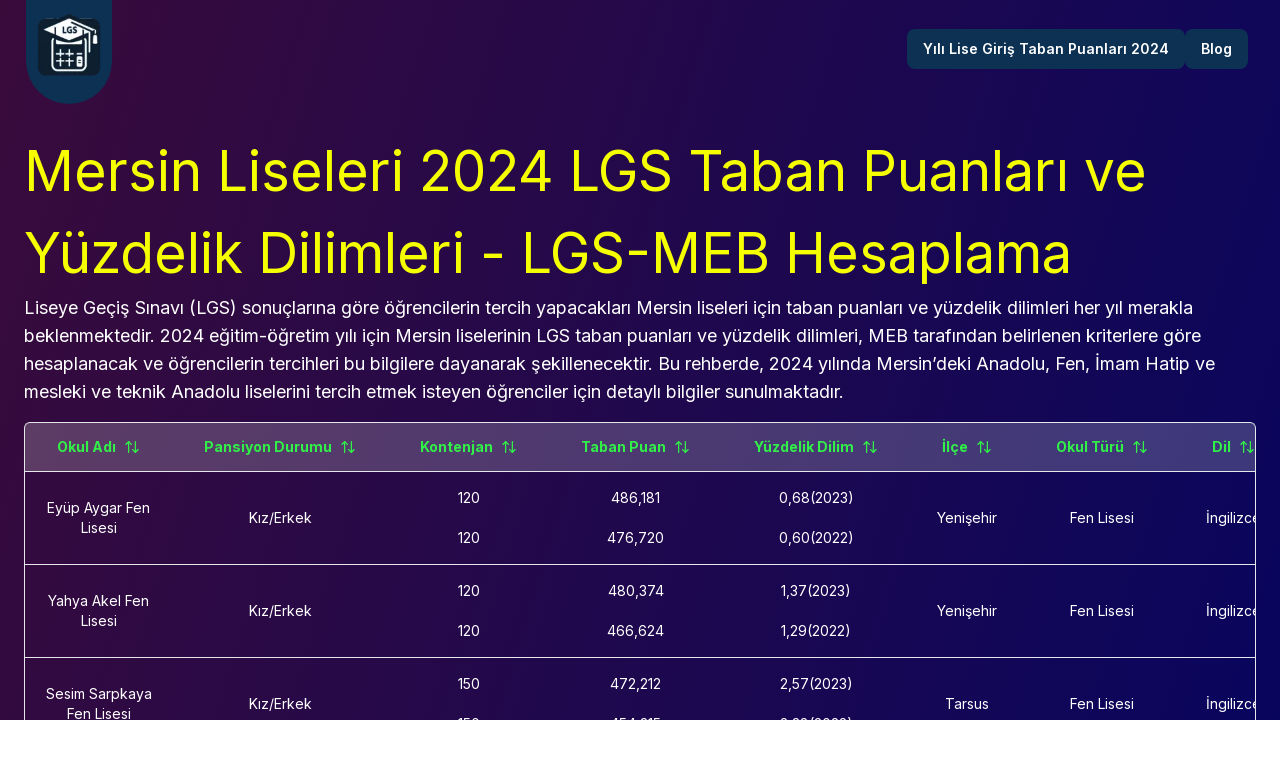

--- FILE ---
content_type: text/html; charset=utf-8
request_url: https://lgspuanhesaplama.app/taban-puanlari-yuzdelik-dilimleri/mersin-liseleri-2024-lgs-taban-puanlari-ve-yuezdelik-dilimleri
body_size: 18853
content:
<!DOCTYPE html><html lang="tr"><head><meta charSet="utf-8"/><meta name="viewport" content="width=device-width, initial-scale=1"/><link rel="preload" as="image" imageSrcSet="/_next/image?url=https%3A%2F%2Fcdn.sanity.io%2Fimages%2Fz8ji20y9%2Fproduction%2Ff27d579663543e773c0e5df04ef4db47baef9bbe-500x500.png%3Fw%3D105%26h%3D105&amp;w=256&amp;q=75 256w, /_next/image?url=https%3A%2F%2Fcdn.sanity.io%2Fimages%2Fz8ji20y9%2Fproduction%2Ff27d579663543e773c0e5df04ef4db47baef9bbe-500x500.png%3Fw%3D105%26h%3D105&amp;w=384&amp;q=75 384w, /_next/image?url=https%3A%2F%2Fcdn.sanity.io%2Fimages%2Fz8ji20y9%2Fproduction%2Ff27d579663543e773c0e5df04ef4db47baef9bbe-500x500.png%3Fw%3D105%26h%3D105&amp;w=640&amp;q=75 640w, /_next/image?url=https%3A%2F%2Fcdn.sanity.io%2Fimages%2Fz8ji20y9%2Fproduction%2Ff27d579663543e773c0e5df04ef4db47baef9bbe-500x500.png%3Fw%3D105%26h%3D105&amp;w=750&amp;q=75 750w, /_next/image?url=https%3A%2F%2Fcdn.sanity.io%2Fimages%2Fz8ji20y9%2Fproduction%2Ff27d579663543e773c0e5df04ef4db47baef9bbe-500x500.png%3Fw%3D105%26h%3D105&amp;w=828&amp;q=75 828w, /_next/image?url=https%3A%2F%2Fcdn.sanity.io%2Fimages%2Fz8ji20y9%2Fproduction%2Ff27d579663543e773c0e5df04ef4db47baef9bbe-500x500.png%3Fw%3D105%26h%3D105&amp;w=1080&amp;q=75 1080w, /_next/image?url=https%3A%2F%2Fcdn.sanity.io%2Fimages%2Fz8ji20y9%2Fproduction%2Ff27d579663543e773c0e5df04ef4db47baef9bbe-500x500.png%3Fw%3D105%26h%3D105&amp;w=1200&amp;q=75 1200w, /_next/image?url=https%3A%2F%2Fcdn.sanity.io%2Fimages%2Fz8ji20y9%2Fproduction%2Ff27d579663543e773c0e5df04ef4db47baef9bbe-500x500.png%3Fw%3D105%26h%3D105&amp;w=1920&amp;q=75 1920w, /_next/image?url=https%3A%2F%2Fcdn.sanity.io%2Fimages%2Fz8ji20y9%2Fproduction%2Ff27d579663543e773c0e5df04ef4db47baef9bbe-500x500.png%3Fw%3D105%26h%3D105&amp;w=2048&amp;q=75 2048w, /_next/image?url=https%3A%2F%2Fcdn.sanity.io%2Fimages%2Fz8ji20y9%2Fproduction%2Ff27d579663543e773c0e5df04ef4db47baef9bbe-500x500.png%3Fw%3D105%26h%3D105&amp;w=3840&amp;q=75 3840w" imageSizes=" (max-width: 768px) 100vw, (max-width: 1200px) 50vw, 40vw" fetchPriority="high"/><link rel="stylesheet" href="/_next/static/css/edb14dd2eaa55966.css" data-precedence="next"/><link rel="preload" as="script" fetchPriority="low" href="/_next/static/chunks/webpack-7e4013c04f031471.js"/><script src="/_next/static/chunks/fd9d1056-b88f8a4cc02eef8b.js" async=""></script><script src="/_next/static/chunks/117-0c17d5a63331e0c7.js" async=""></script><script src="/_next/static/chunks/main-app-2dcde4753ea0d175.js" async=""></script><script src="/_next/static/chunks/0e5ce63c-98e78a7e38e2acf4.js" async=""></script><script src="/_next/static/chunks/972-836b1d71d4c22848.js" async=""></script><script src="/_next/static/chunks/878-91dd894585ae1e06.js" async=""></script><script src="/_next/static/chunks/82-88375d72b9543293.js" async=""></script><script src="/_next/static/chunks/873-dafc449cb593f92c.js" async=""></script><script src="/_next/static/chunks/461-59d35f565312e1d4.js" async=""></script><script src="/_next/static/chunks/app/taban-puanlari-yuzdelik-dilimleri/%5Bslug%5D/page-8f49aa99dbe46cad.js" async=""></script><script src="/_next/static/chunks/748-8b5aa7be21c3a0dc.js" async=""></script><script src="/_next/static/chunks/app/layout-5b226fbc8e79cbab.js" async=""></script><link rel="preload" href="https://pagead2.googlesyndication.com/pagead/js/adsbygoogle.js?client=ca-pub-2226602795160845" as="script" crossorigin=""/><link rel="preload" href="https://www.googletagmanager.com/gtm.js?id=G-9MEGWEVC7C" as="script"/><title>Mersin Liseleri 2024 LGS Taban Puanları ve Yüzdelik Dilimleri - LGS-MEB Hesaplama</title><meta name="description" content="Mersin Liseleri 2024 taban puanları ve yüzdelik dilimleri hakkında detaylı bilgiler. LGS-MEB hesaplama için doğru adres! Taban puanları ve yüzdelik dilimleri burada!"/><link rel="manifest" href="/manifest.webmanifest" crossorigin="use-credentials"/><meta name="robots" content="index, follow"/><meta name="googlebot" content="index, follow"/><meta name="category" content="Eğitim"/><link rel="canonical" href="https://lgspuanhesaplama.app/taban-puanlari-yuzdelik-dilimleri/mersin-liseleri-2024-lgs-taban-puanlari-ve-yuezdelik-dilimleri"/><meta name="google-site-verification" content="google"/><meta name="y_key" content="yahoo"/><meta name="yandex-verification" content="yandex"/><meta name="apple-mobile-web-app-capable" content="yes"/><meta name="apple-mobile-web-app-title" content="2023 LGS Puan Hesaplama: Başarınızı Yüzdelik Dilimlerle Keşfedin"/><link href="https://cdn.sanity.io/images/z8ji20y9/production/f27d579663543e773c0e5df04ef4db47baef9bbe-500x500.png" rel="apple-touch-startup-image"/><link href="https://cdn.sanity.io/images/z8ji20y9/production/f27d579663543e773c0e5df04ef4db47baef9bbe-500x500.png" media="(device-width: 768px) and (device-height: 1024px)" rel="apple-touch-startup-image"/><meta name="apple-mobile-web-app-status-bar-style" content="black-translucent"/><meta property="og:title" content="Mersin Liseleri 2024 LGS Taban Puanları ve Yüzdelik Dilimleri - LGS-MEB Hesaplama"/><meta property="og:description" content="Mersin Liseleri 2024 taban puanları ve yüzdelik dilimleri hakkında detaylı bilgiler. LGS-MEB hesaplama için doğru adres! Taban puanları ve yüzdelik dilimleri burada!"/><meta property="og:url" content="https://lgspuanhesaplama.app/taban-puanlari-yuzdelik-dilimleri/mersin-liseleri-2024-lgs-taban-puanlari-ve-yuezdelik-dilimleri"/><meta property="og:site_name" content="lgspuanhesaplama.app"/><meta property="og:locale" content="tr"/><meta property="og:image" content="https://cdn.sanity.io/images/z8ji20y9/production/483299eaefd7301b197e4cbbbf6071494d45506a-1280x720.webp"/><meta property="og:image" content="https://cdn.sanity.io/images/z8ji20y9/production/a2dc307c31a468abaa45003fec7eb82c1b4b8250-1792x1024.png"/><meta property="og:type" content="article"/><meta property="article:published_time" content="2024-03-08T07:31:58.126Z"/><meta name="twitter:card" content="summary_large_image"/><meta name="twitter:site:id" content="lgspuanhesaplama.app"/><meta name="twitter:creator" content="https://lgspuanhesaplama.app/"/><meta name="twitter:creator:id" content="https://lgspuanhesaplama.app/"/><meta name="twitter:title" content="Mersin Liseleri 2024 LGS Taban Puanları ve Yüzdelik Dilimleri - LGS-MEB Hesaplama"/><meta name="twitter:description" content="Mersin Liseleri 2024 taban puanları ve yüzdelik dilimleri hakkında detaylı bilgiler. LGS-MEB hesaplama için doğru adres! Taban puanları ve yüzdelik dilimleri burada!"/><meta name="twitter:image" content="https://cdn.sanity.io/images/z8ji20y9/production/483299eaefd7301b197e4cbbbf6071494d45506a-1280x720.webp"/><meta property="al:web:url" content="https://lgspuanhesaplama.app/"/><meta property="al:web:should_fallback" content="true"/><link rel="shortcut icon" href="https://cdn.sanity.io/images/z8ji20y9/production/f27d579663543e773c0e5df04ef4db47baef9bbe-500x500.png"/><link rel="icon" href="/favicon.ico" type="image/x-icon" sizes="48x48"/><link rel="icon" href="https://cdn.sanity.io/images/z8ji20y9/production/f27d579663543e773c0e5df04ef4db47baef9bbe-500x500.png"/><link rel="apple-touch-icon" href="https://cdn.sanity.io/images/z8ji20y9/production/f27d579663543e773c0e5df04ef4db47baef9bbe-500x500.png"/><link rel="apple-touch-icon-precomposed" href="https://cdn.sanity.io/images/z8ji20y9/production/f27d579663543e773c0e5df04ef4db47baef9bbe-500x500.png"/><meta name="next-size-adjust"/><script src="/_next/static/chunks/polyfills-42372ed130431b0a.js" noModule=""></script></head><body class="min-h-screen __className_36bd41 text-white main-container flex flex-col"><!--$?--><template id="B:0"></template><!--/$--><script src="/_next/static/chunks/webpack-7e4013c04f031471.js" async=""></script><div hidden id="S:0"><header class=""><nav class="mx-auto flex max-w-7xl items-center justify-between px-6 lg:px-8" aria-label="Global"><div class="flex lg:flex-1"><a class="-m-1.5 hover:bg-primary bg-secondary px-2 pt-4 pb-6 bg-light-gray rounded-b-full cursor-pointer" href="/"><img alt="LGS PUAN HESAPLAMA 2024" fetchPriority="high" width="70" height="70" decoding="async" data-nimg="1" class="max-w-[70px]" style="color:transparent;background-size:cover;background-position:50% 50%;background-repeat:no-repeat;background-image:url(&quot;data:image/svg+xml;charset=utf-8,%3Csvg xmlns=&#x27;http://www.w3.org/2000/svg&#x27; viewBox=&#x27;0 0 70 70&#x27;%3E%3Cfilter id=&#x27;b&#x27; color-interpolation-filters=&#x27;sRGB&#x27;%3E%3CfeGaussianBlur stdDeviation=&#x27;20&#x27;/%3E%3CfeColorMatrix values=&#x27;1 0 0 0 0 0 1 0 0 0 0 0 1 0 0 0 0 0 100 -1&#x27; result=&#x27;s&#x27;/%3E%3CfeFlood x=&#x27;0&#x27; y=&#x27;0&#x27; width=&#x27;100%25&#x27; height=&#x27;100%25&#x27;/%3E%3CfeComposite operator=&#x27;out&#x27; in=&#x27;s&#x27;/%3E%3CfeComposite in2=&#x27;SourceGraphic&#x27;/%3E%3CfeGaussianBlur stdDeviation=&#x27;20&#x27;/%3E%3C/filter%3E%3Cimage width=&#x27;100%25&#x27; height=&#x27;100%25&#x27; x=&#x27;0&#x27; y=&#x27;0&#x27; preserveAspectRatio=&#x27;none&#x27; style=&#x27;filter: url(%23b);&#x27; href=&#x27;https://cdn.sanity.io/images/z8ji20y9/production/f27d579663543e773c0e5df04ef4db47baef9bbe-500x500.png?w=24&amp;h=24&amp;blur=10&#x27;/%3E%3C/svg%3E&quot;)" sizes=" (max-width: 768px) 100vw, (max-width: 1200px) 50vw, 40vw" srcSet="/_next/image?url=https%3A%2F%2Fcdn.sanity.io%2Fimages%2Fz8ji20y9%2Fproduction%2Ff27d579663543e773c0e5df04ef4db47baef9bbe-500x500.png%3Fw%3D105%26h%3D105&amp;w=256&amp;q=75 256w, /_next/image?url=https%3A%2F%2Fcdn.sanity.io%2Fimages%2Fz8ji20y9%2Fproduction%2Ff27d579663543e773c0e5df04ef4db47baef9bbe-500x500.png%3Fw%3D105%26h%3D105&amp;w=384&amp;q=75 384w, /_next/image?url=https%3A%2F%2Fcdn.sanity.io%2Fimages%2Fz8ji20y9%2Fproduction%2Ff27d579663543e773c0e5df04ef4db47baef9bbe-500x500.png%3Fw%3D105%26h%3D105&amp;w=640&amp;q=75 640w, /_next/image?url=https%3A%2F%2Fcdn.sanity.io%2Fimages%2Fz8ji20y9%2Fproduction%2Ff27d579663543e773c0e5df04ef4db47baef9bbe-500x500.png%3Fw%3D105%26h%3D105&amp;w=750&amp;q=75 750w, /_next/image?url=https%3A%2F%2Fcdn.sanity.io%2Fimages%2Fz8ji20y9%2Fproduction%2Ff27d579663543e773c0e5df04ef4db47baef9bbe-500x500.png%3Fw%3D105%26h%3D105&amp;w=828&amp;q=75 828w, /_next/image?url=https%3A%2F%2Fcdn.sanity.io%2Fimages%2Fz8ji20y9%2Fproduction%2Ff27d579663543e773c0e5df04ef4db47baef9bbe-500x500.png%3Fw%3D105%26h%3D105&amp;w=1080&amp;q=75 1080w, /_next/image?url=https%3A%2F%2Fcdn.sanity.io%2Fimages%2Fz8ji20y9%2Fproduction%2Ff27d579663543e773c0e5df04ef4db47baef9bbe-500x500.png%3Fw%3D105%26h%3D105&amp;w=1200&amp;q=75 1200w, /_next/image?url=https%3A%2F%2Fcdn.sanity.io%2Fimages%2Fz8ji20y9%2Fproduction%2Ff27d579663543e773c0e5df04ef4db47baef9bbe-500x500.png%3Fw%3D105%26h%3D105&amp;w=1920&amp;q=75 1920w, /_next/image?url=https%3A%2F%2Fcdn.sanity.io%2Fimages%2Fz8ji20y9%2Fproduction%2Ff27d579663543e773c0e5df04ef4db47baef9bbe-500x500.png%3Fw%3D105%26h%3D105&amp;w=2048&amp;q=75 2048w, /_next/image?url=https%3A%2F%2Fcdn.sanity.io%2Fimages%2Fz8ji20y9%2Fproduction%2Ff27d579663543e773c0e5df04ef4db47baef9bbe-500x500.png%3Fw%3D105%26h%3D105&amp;w=3840&amp;q=75 3840w" src="/_next/image?url=https%3A%2F%2Fcdn.sanity.io%2Fimages%2Fz8ji20y9%2Fproduction%2Ff27d579663543e773c0e5df04ef4db47baef9bbe-500x500.png%3Fw%3D105%26h%3D105&amp;w=3840&amp;q=75"/></a></div><div class="flex lg:hidden"><button type="button" id="radix-:R4cq:" aria-haspopup="menu" aria-expanded="false" data-state="closed" aria-label="mobile nav button"><svg xmlns="http://www.w3.org/2000/svg" viewBox="0 0 20 20" fill="currentColor" aria-hidden="true" class="h-6 w-6 text-white"><path fill-rule="evenodd" d="M2 4.75A.75.75 0 012.75 4h14.5a.75.75 0 010 1.5H2.75A.75.75 0 012 4.75zM2 10a.75.75 0 01.75-.75h14.5a.75.75 0 010 1.5H2.75A.75.75 0 012 10zm0 5.25a.75.75 0 01.75-.75h14.5a.75.75 0 010 1.5H2.75a.75.75 0 01-.75-.75z" clip-rule="evenodd"></path></svg></button></div><div class="hidden lg:flex gap-x-4 lg:gap-x-6"><a class="btn-secondary" href="/taban-puanlari-yuzdelik-dilimleri">Yılı Lise Giriş Taban Puanları 2024</a><a class="btn-secondary" href="/blog">Blog</a></div></nav></header><div class="flex-1"><template id="P:1"></template></div><div class="mx-auto w-full mt-8 max-w-7xl px-4 md:px-6"><div data-orientation="horizontal" role="none" class="shrink-0 bg-slate-200 dark:bg-slate-800 h-[1px] w-full opacity-20"></div><div class="py-8"><img alt="LGS Puan Hesaplama" loading="lazy" width="100" height="100" decoding="async" data-nimg="1" class="mb-4 max-w-[100px] mx-auto" style="color:transparent;background-size:cover;background-position:50% 50%;background-repeat:no-repeat;background-image:url(&quot;data:image/svg+xml;charset=utf-8,%3Csvg xmlns=&#x27;http://www.w3.org/2000/svg&#x27; viewBox=&#x27;0 0 100 100&#x27;%3E%3Cfilter id=&#x27;b&#x27; color-interpolation-filters=&#x27;sRGB&#x27;%3E%3CfeGaussianBlur stdDeviation=&#x27;20&#x27;/%3E%3CfeColorMatrix values=&#x27;1 0 0 0 0 0 1 0 0 0 0 0 1 0 0 0 0 0 100 -1&#x27; result=&#x27;s&#x27;/%3E%3CfeFlood x=&#x27;0&#x27; y=&#x27;0&#x27; width=&#x27;100%25&#x27; height=&#x27;100%25&#x27;/%3E%3CfeComposite operator=&#x27;out&#x27; in=&#x27;s&#x27;/%3E%3CfeComposite in2=&#x27;SourceGraphic&#x27;/%3E%3CfeGaussianBlur stdDeviation=&#x27;20&#x27;/%3E%3C/filter%3E%3Cimage width=&#x27;100%25&#x27; height=&#x27;100%25&#x27; x=&#x27;0&#x27; y=&#x27;0&#x27; preserveAspectRatio=&#x27;none&#x27; style=&#x27;filter: url(%23b);&#x27; href=&#x27;https://cdn.sanity.io/images/z8ji20y9/production/f27d579663543e773c0e5df04ef4db47baef9bbe-500x500.png?w=24&amp;h=24&amp;blur=10&#x27;/%3E%3C/svg%3E&quot;)" sizes=" (max-width: 768px) 100vw, (max-width: 1200px) 50vw, 40vw" srcSet="/_next/image?url=https%3A%2F%2Fcdn.sanity.io%2Fimages%2Fz8ji20y9%2Fproduction%2Ff27d579663543e773c0e5df04ef4db47baef9bbe-500x500.png%3Fw%3D100%26h%3D100&amp;w=256&amp;q=75 256w, /_next/image?url=https%3A%2F%2Fcdn.sanity.io%2Fimages%2Fz8ji20y9%2Fproduction%2Ff27d579663543e773c0e5df04ef4db47baef9bbe-500x500.png%3Fw%3D100%26h%3D100&amp;w=384&amp;q=75 384w, /_next/image?url=https%3A%2F%2Fcdn.sanity.io%2Fimages%2Fz8ji20y9%2Fproduction%2Ff27d579663543e773c0e5df04ef4db47baef9bbe-500x500.png%3Fw%3D100%26h%3D100&amp;w=640&amp;q=75 640w, /_next/image?url=https%3A%2F%2Fcdn.sanity.io%2Fimages%2Fz8ji20y9%2Fproduction%2Ff27d579663543e773c0e5df04ef4db47baef9bbe-500x500.png%3Fw%3D100%26h%3D100&amp;w=750&amp;q=75 750w, /_next/image?url=https%3A%2F%2Fcdn.sanity.io%2Fimages%2Fz8ji20y9%2Fproduction%2Ff27d579663543e773c0e5df04ef4db47baef9bbe-500x500.png%3Fw%3D100%26h%3D100&amp;w=828&amp;q=75 828w, /_next/image?url=https%3A%2F%2Fcdn.sanity.io%2Fimages%2Fz8ji20y9%2Fproduction%2Ff27d579663543e773c0e5df04ef4db47baef9bbe-500x500.png%3Fw%3D100%26h%3D100&amp;w=1080&amp;q=75 1080w, /_next/image?url=https%3A%2F%2Fcdn.sanity.io%2Fimages%2Fz8ji20y9%2Fproduction%2Ff27d579663543e773c0e5df04ef4db47baef9bbe-500x500.png%3Fw%3D100%26h%3D100&amp;w=1200&amp;q=75 1200w, /_next/image?url=https%3A%2F%2Fcdn.sanity.io%2Fimages%2Fz8ji20y9%2Fproduction%2Ff27d579663543e773c0e5df04ef4db47baef9bbe-500x500.png%3Fw%3D100%26h%3D100&amp;w=1920&amp;q=75 1920w, /_next/image?url=https%3A%2F%2Fcdn.sanity.io%2Fimages%2Fz8ji20y9%2Fproduction%2Ff27d579663543e773c0e5df04ef4db47baef9bbe-500x500.png%3Fw%3D100%26h%3D100&amp;w=2048&amp;q=75 2048w, /_next/image?url=https%3A%2F%2Fcdn.sanity.io%2Fimages%2Fz8ji20y9%2Fproduction%2Ff27d579663543e773c0e5df04ef4db47baef9bbe-500x500.png%3Fw%3D100%26h%3D100&amp;w=3840&amp;q=75 3840w" src="/_next/image?url=https%3A%2F%2Fcdn.sanity.io%2Fimages%2Fz8ji20y9%2Fproduction%2Ff27d579663543e773c0e5df04ef4db47baef9bbe-500x500.png%3Fw%3D100%26h%3D100&amp;w=3840&amp;q=75"/><p class="text-center">lgspuanhesaplama.app | Copyright © <!-- -->2026<!-- --> | All Rights Reserved</p></div></div><div><style>
          #nprogress {
            pointer-events: none;
          }

          #nprogress .bar {
            background: #fffd00;

            position: fixed;
            z-index: 1031;
            top: 0;
            left: 0;

            width: 100%;
            height: 4px;
          }

          /* Fancy blur effect */
          #nprogress .peg {
            display: block;
            position: absolute;
            right: 0px;
            width: 100px;
            height: 100%;
            box-shadow: 0 0 10px #fffd00, 0 0 5px #fffd00;
            opacity: 1.0;

            -webkit-transform: rotate(3deg) translate(0px, -4px);
                -ms-transform: rotate(3deg) translate(0px, -4px);
                    transform: rotate(3deg) translate(0px, -4px);
          }

          /* Remove these to get rid of the spinner */
          #nprogress .spinner {
            display: block;
            position: fixed;
            z-index: 1031;
            top: 15px;
            right: 15px;
          }

          #nprogress .spinner-icon {
            width: 18px;
            height: 18px;
            box-sizing: border-box;

            border: solid 2px transparent;
            border-top-color: #fffd00;
            border-left-color: #fffd00;
            border-radius: 50%;

            -webkit-animation: nprogress-spinner 400ms linear infinite;
                    animation: nprogress-spinner 400ms linear infinite;
          }

          .nprogress-custom-parent {
            overflow: hidden;
            position: relative;
          }

          .nprogress-custom-parent #nprogress .spinner,
          .nprogress-custom-parent #nprogress .bar {
            position: absolute;
          }

          @-webkit-keyframes nprogress-spinner {
            0%   { -webkit-transform: rotate(0deg); }
            100% { -webkit-transform: rotate(360deg); }
          }
          @keyframes nprogress-spinner {
            0%   { transform: rotate(0deg); }
            100% { transform: rotate(360deg); }
          }
        </style></div></div><script>(self.__next_f=self.__next_f||[]).push([0]);self.__next_f.push([2,null])</script><script>self.__next_f.push([1,"1:HL[\"/_next/static/media/a34f9d1faa5f3315-s.p.woff2\",\"font\",{\"crossOrigin\":\"\",\"type\":\"font/woff2\"}]\n2:HL[\"/_next/static/css/edb14dd2eaa55966.css\",\"style\"]\n"])</script><script>self.__next_f.push([1,"3:I[2846,[],\"\"]\n6:I[4707,[],\"\"]\n8:I[6423,[],\"\"]\nb:I[1060,[],\"\"]\n7:[\"slug\",\"mersin-liseleri-2024-lgs-taban-puanlari-ve-yuezdelik-dilimleri\",\"d\"]\nc:[]\n0:[\"$\",\"$L3\",null,{\"buildId\":\"GAjrJQQHxK8yB8pBt9Cku\",\"assetPrefix\":\"\",\"urlParts\":[\"\",\"taban-puanlari-yuzdelik-dilimleri\",\"mersin-liseleri-2024-lgs-taban-puanlari-ve-yuezdelik-dilimleri\"],\"initialTree\":[\"\",{\"children\":[\"taban-puanlari-yuzdelik-dilimleri\",{\"children\":[[\"slug\",\"mersin-liseleri-2024-lgs-taban-puanlari-ve-yuezdelik-dilimleri\",\"d\"],{\"children\":[\"__PAGE__\",{}]}]}]},\"$undefined\",\"$undefined\",true],\"initialSeedData\":[\"\",{\"children\":[\"taban-puanlari-yuzdelik-dilimleri\",{\"children\":[[\"slug\",\"mersin-liseleri-2024-lgs-taban-puanlari-ve-yuezdelik-dilimleri\",\"d\"],{\"children\":[\"__PAGE__\",{},[[\"$L4\",\"$L5\",null],null],null]},[null,[\"$\",\"$L6\",null,{\"parallelRouterKey\":\"children\",\"segmentPath\":[\"children\",\"taban-puanlari-yuzdelik-dilimleri\",\"children\",\"$7\",\"children\"],\"error\":\"$undefined\",\"errorStyles\":\"$undefined\",\"errorScripts\":\"$undefined\",\"template\":[\"$\",\"$L8\",null,{}],\"templateStyles\":\"$undefined\",\"templateScripts\":\"$undefined\",\"notFound\":\"$undefined\",\"notFoundStyles\":\"$undefined\"}]],null]},[null,[\"$\",\"$L6\",null,{\"parallelRouterKey\":\"children\",\"segmentPath\":[\"children\",\"taban-puanlari-yuzdelik-dilimleri\",\"children\"],\"error\":\"$undefined\",\"errorStyles\":\"$undefined\",\"errorScripts\":\"$undefined\",\"template\":[\"$\",\"$L8\",null,{}],\"templateStyles\":\"$undefined\",\"templateScripts\":\"$undefined\",\"notFound\":\"$undefined\",\"notFoundStyles\":\"$undefined\"}]],null]},[[[[\"$\",\"link\",\"0\",{\"rel\":\"stylesheet\",\"href\":\"/_next/static/css/edb14dd2eaa55966.css\",\"precedence\":\"next\",\"crossOrigin\":\"$undefined\"}]],\"$L9\"],null],null],\"couldBeIntercepted\":false,\"initialHead\":[null,\"$La\"],\"globalErrorComponent\":\"$b\",\"missingSlots\":\"$Wc\"}]\n"])</script><script>self.__next_f.push([1,"d:\"$Sreact.suspense\"\ne:I[2972,[\"310\",\"static/chunks/0e5ce63c-98e78a7e38e2acf4.js\",\"972\",\"static/chunks/972-836b1d71d4c22848.js\",\"878\",\"static/chunks/878-91dd894585ae1e06.js\",\"82\",\"static/chunks/82-88375d72b9543293.js\",\"873\",\"static/chunks/873-dafc449cb593f92c.js\",\"461\",\"static/chunks/461-59d35f565312e1d4.js\",\"149\",\"static/chunks/app/taban-puanlari-yuzdelik-dilimleri/%5Bslug%5D/page-8f49aa99dbe46cad.js\"],\"\"]\nf:I[5878,[\"310\",\"static/chunks/0e5ce63c-98e78a7e38e2acf4.js\",\"972\",\"static/chunks/972-836b1d71d4c22848.js\",\"878\",\"static/chunks/878-91dd894585ae1e06.js\",\"82\",\"static/chunks/82-88375d72b9543293.js\",\"873\",\"static/chunks/873-dafc449cb593f92c.js\",\"461\",\"static/chunks/461-59d35f565312e1d4.js\",\"149\",\"static/chunks/app/taban-puanlari-yuzdelik-dilimleri/%5Bslug%5D/page-8f49aa99dbe46cad.js\"],\"Image\"]\n10:I[2915,[\"972\",\"static/chunks/972-836b1d71d4c22848.js\",\"878\",\"static/chunks/878-91dd894585ae1e06.js\",\"82\",\"static/chunks/82-88375d72b9543293.js\",\"748\",\"static/chunks/748-8b5aa7be21c3a0dc.js\",\"185\",\"static/chunks/app/layout-5b226fbc8e79cbab.js\"],\"MobileMenuButton\"]\n11:I[1593,[\"310\",\"static/chunks/0e5ce63c-98e78a7e38e2acf4.js\",\"972\",\"static/chunks/972-836b1d71d4c22848.js\",\"878\",\"static/chunks/878-91dd894585ae1e06.js\",\"82\",\"static/chunks/82-88375d72b9543293.js\",\"873\",\"static/chunks/873-dafc449cb593f92c.js\",\"461\",\"static/chunks/461-59d35f565312e1d4.js\",\"149\",\"static/chunks/app/taban-puanlari-yuzdelik-dilimleri/%5Bslug%5D/page-8f49aa99dbe46cad.js\"],\"Separator\"]\n12:I[8334,[\"972\",\"static/chunks/972-836b1d71d4c22848.js\",\"878\",\"static/chunks/878-91dd894585ae1e06.js\",\"82\",\"static/chunks/82-88375d72b9543293.js\",\"748\",\"static/chunks/748-8b5aa7be21c3a0dc.js\",\"185\",\"static/chunks/app/layout-5b226fbc8e79cbab.js\"],\"default\"]\n"])</script><script>self.__next_f.push([1,"9:[\"$\",\"html\",null,{\"lang\":\"tr\",\"children\":[\"$\",\"body\",null,{\"className\":\"min-h-screen __className_36bd41 text-white main-container flex flex-col\",\"children\":[\"$\",\"$d\",null,{\"children\":[[\"$\",\"header\",null,{\"className\":\"\",\"children\":[\"$\",\"nav\",null,{\"className\":\"mx-auto flex max-w-7xl items-center justify-between px-6 lg:px-8\",\"aria-label\":\"Global\",\"children\":[[\"$\",\"div\",null,{\"className\":\"flex lg:flex-1\",\"children\":[\"$\",\"$Le\",null,{\"href\":\"/\",\"className\":\"-m-1.5 hover:bg-primary bg-secondary px-2 pt-4 pb-6 bg-light-gray rounded-b-full cursor-pointer\",\"children\":[\"$\",\"$Lf\",null,{\"src\":\"https://cdn.sanity.io/images/z8ji20y9/production/f27d579663543e773c0e5df04ef4db47baef9bbe-500x500.png?w=105\u0026h=105\",\"alt\":\"LGS PUAN HESAPLAMA 2024\",\"width\":70,\"height\":70,\"placeholder\":\"blur\",\"className\":\"max-w-[70px]\",\"priority\":true,\"blurDataURL\":\"https://cdn.sanity.io/images/z8ji20y9/production/f27d579663543e773c0e5df04ef4db47baef9bbe-500x500.png?w=24\u0026h=24\u0026blur=10\",\"sizes\":\" (max-width: 768px) 100vw, (max-width: 1200px) 50vw, 40vw\"}]}]}],[\"$\",\"$L10\",null,{}],[\"$\",\"div\",null,{\"className\":\"hidden lg:flex gap-x-4 lg:gap-x-6\",\"children\":[[\"$\",\"$Le\",\"Yılı Lise Giriş Taban Puanları 2024\",{\"href\":\"/taban-puanlari-yuzdelik-dilimleri\",\"className\":\"btn-secondary\",\"children\":\"Yılı Lise Giriş Taban Puanları 2024\"}],[\"$\",\"$Le\",\"Blog\",{\"href\":\"/blog\",\"className\":\"btn-secondary\",\"children\":\"Blog\"}]]}]]}]}],[\"$\",\"div\",null,{\"className\":\"flex-1\",\"children\":[\"$\",\"$L6\",null,{\"parallelRouterKey\":\"children\",\"segmentPath\":[\"children\"],\"error\":\"$undefined\",\"errorStyles\":\"$undefined\",\"errorScripts\":\"$undefined\",\"template\":[\"$\",\"$L8\",null,{}],\"templateStyles\":\"$undefined\",\"templateScripts\":\"$undefined\",\"notFound\":[\"$\",\"div\",null,{\"children\":[\"$\",\"div\",null,{\"className\":\"flex min-h-[55dvh] items-center justify-center \",\"children\":[\"$\",\"div\",null,{\"className\":\"text-center p-8 bg-white bg-opacity-10 rounded-lg shadow-xl\",\"children\":[[\"$\",\"h1\",null,{\"className\":\"text-6xl font-bold text-white mb-4\",\"children\":\"404\"}],[\"$\",\"p\",null,{\"className\":\"text-xl text-white mb-8\",\"children\":\"Üzgünüz, aradığınız sayfa bulunamadı.\"}],[\"$\",\"$Le\",null,{\"href\":\"/\",\"className\":\"text-yellow-300 font-bold hover:underline transition duration-300\",\"children\":\"Ana Sayfaya Dön\"}]]}]}]}],\"notFoundStyles\":[]}]}],[\"$\",\"div\",null,{\"className\":\"mx-auto w-full mt-8 max-w-7xl px-4 md:px-6\",\"children\":[[\"$\",\"$L11\",null,{\"className\":\"opacity-20\"}],[\"$\",\"div\",null,{\"className\":\"py-8\",\"children\":[[\"$\",\"$Lf\",null,{\"src\":\"https://cdn.sanity.io/images/z8ji20y9/production/f27d579663543e773c0e5df04ef4db47baef9bbe-500x500.png?w=100\u0026h=100\",\"alt\":\"LGS Puan Hesaplama\",\"width\":100,\"priority\":\"$undefined\",\"height\":100,\"className\":\"mb-4 max-w-[100px] mx-auto\",\"placeholder\":\"blur\",\"blurDataURL\":\"https://cdn.sanity.io/images/z8ji20y9/production/f27d579663543e773c0e5df04ef4db47baef9bbe-500x500.png?w=24\u0026h=24\u0026blur=10\",\"sizes\":\" (max-width: 768px) 100vw, (max-width: 1200px) 50vw, 40vw\"}],[\"$\",\"p\",null,{\"className\":\"text-center\",\"children\":[\"lgspuanhesaplama.app | Copyright © \",2026,\" | All Rights Reserved\"]}]]}]]}],[\"$\",\"$L12\",null,{}]]}]}]}]\n"])</script><script>self.__next_f.push([1,"a:[[\"$\",\"meta\",\"0\",{\"name\":\"viewport\",\"content\":\"width=device-width, initial-scale=1\"}],[\"$\",\"meta\",\"1\",{\"charSet\":\"utf-8\"}],[\"$\",\"title\",\"2\",{\"children\":\"Mersin Liseleri 2024 LGS Taban Puanları ve Yüzdelik Dilimleri - LGS-MEB Hesaplama\"}],[\"$\",\"meta\",\"3\",{\"name\":\"description\",\"content\":\"Mersin Liseleri 2024 taban puanları ve yüzdelik dilimleri hakkında detaylı bilgiler. LGS-MEB hesaplama için doğru adres! Taban puanları ve yüzdelik dilimleri burada!\"}],[\"$\",\"link\",\"4\",{\"rel\":\"manifest\",\"href\":\"/manifest.webmanifest\",\"crossOrigin\":\"use-credentials\"}],[\"$\",\"meta\",\"5\",{\"name\":\"robots\",\"content\":\"index, follow\"}],[\"$\",\"meta\",\"6\",{\"name\":\"googlebot\",\"content\":\"index, follow\"}],[\"$\",\"meta\",\"7\",{\"name\":\"category\",\"content\":\"Eğitim\"}],[\"$\",\"link\",\"8\",{\"rel\":\"canonical\",\"href\":\"https://lgspuanhesaplama.app/taban-puanlari-yuzdelik-dilimleri/mersin-liseleri-2024-lgs-taban-puanlari-ve-yuezdelik-dilimleri\"}],[\"$\",\"meta\",\"9\",{\"name\":\"google-site-verification\",\"content\":\"google\"}],[\"$\",\"meta\",\"10\",{\"name\":\"y_key\",\"content\":\"yahoo\"}],[\"$\",\"meta\",\"11\",{\"name\":\"yandex-verification\",\"content\":\"yandex\"}],[\"$\",\"meta\",\"12\",{\"name\":\"apple-mobile-web-app-capable\",\"content\":\"yes\"}],[\"$\",\"meta\",\"13\",{\"name\":\"apple-mobile-web-app-title\",\"content\":\"2023 LGS Puan Hesaplama: Başarınızı Yüzdelik Dilimlerle Keşfedin\"}],[\"$\",\"link\",\"14\",{\"href\":\"https://cdn.sanity.io/images/z8ji20y9/production/f27d579663543e773c0e5df04ef4db47baef9bbe-500x500.png\",\"media\":\"$undefined\",\"rel\":\"apple-touch-startup-image\"}],[\"$\",\"link\",\"15\",{\"href\":\"https://cdn.sanity.io/images/z8ji20y9/production/f27d579663543e773c0e5df04ef4db47baef9bbe-500x500.png\",\"media\":\"(device-width: 768px) and (device-height: 1024px)\",\"rel\":\"apple-touch-startup-image\"}],[\"$\",\"meta\",\"16\",{\"name\":\"apple-mobile-web-app-status-bar-style\",\"content\":\"black-translucent\"}],[\"$\",\"meta\",\"17\",{\"property\":\"og:title\",\"content\":\"Mersin Liseleri 2024 LGS Taban Puanları ve Yüzdelik Dilimleri - LGS-MEB Hesaplama\"}],[\"$\",\"meta\",\"18\",{\"property\":\"og:description\",\"content\":\"Mersin Liseleri 2024 taban puanları ve yüzdelik dilimleri hakkında detaylı bilgiler. LGS-MEB hesaplama için doğru adres! Taban puanları ve yüzdelik dilimleri burada!\"}],[\"$\",\"meta\",\"19\",{\"property\":\"og:url\",\"content\":\"https://lgspuanhesaplama.app/taban-puanlari-yuzdelik-dilimleri/mersin-liseleri-2024-lgs-taban-puanlari-ve-yuezdelik-dilimleri\"}],[\"$\",\"meta\",\"20\",{\"property\":\"og:site_name\",\"content\":\"lgspuanhesaplama.app\"}],[\"$\",\"meta\",\"21\",{\"property\":\"og:locale\",\"content\":\"tr\"}],[\"$\",\"meta\",\"22\",{\"property\":\"og:image\",\"content\":\"https://cdn.sanity.io/images/z8ji20y9/production/483299eaefd7301b197e4cbbbf6071494d45506a-1280x720.webp\"}],[\"$\",\"meta\",\"23\",{\"property\":\"og:image\",\"content\":\"https://cdn.sanity.io/images/z8ji20y9/production/a2dc307c31a468abaa45003fec7eb82c1b4b8250-1792x1024.png\"}],[\"$\",\"meta\",\"24\",{\"property\":\"og:type\",\"content\":\"article\"}],[\"$\",\"meta\",\"25\",{\"property\":\"article:published_time\",\"content\":\"2024-03-08T07:31:58.126Z\"}],[\"$\",\"meta\",\"26\",{\"name\":\"twitter:card\",\"content\":\"summary_large_image\"}],[\"$\",\"meta\",\"27\",{\"name\":\"twitter:site:id\",\"content\":\"lgspuanhesaplama.app\"}],[\"$\",\"meta\",\"28\",{\"name\":\"twitter:creator\",\"content\":\"https://lgspuanhesaplama.app/\"}],[\"$\",\"meta\",\"29\",{\"name\":\"twitter:creator:id\",\"content\":\"https://lgspuanhesaplama.app/\"}],[\"$\",\"meta\",\"30\",{\"name\":\"twitter:title\",\"content\":\"Mersin Liseleri 2024 LGS Taban Puanları ve Yüzdelik Dilimleri - LGS-MEB Hesaplama\"}],[\"$\",\"meta\",\"31\",{\"name\":\"twitter:description\",\"content\":\"Mersin Liseleri 2024 taban puanları ve yüzdelik dilimleri hakkında detaylı bilgiler. LGS-MEB hesaplama için doğru adres! Taban puanları ve yüzdelik dilimleri burada!\"}],[\"$\",\"meta\",\"32\",{\"name\":\"twitter:image\",\"content\":\"https://cdn.sanity.io/images/z8ji20y9/production/483299eaefd7301b197e4cbbbf6071494d45506a-1280x720.webp\"}],[\"$\",\"meta\",\"33\",{\"property\":\"al:web:url\",\"content\":\"https://lgspuanhesaplama.app/\"}],[\"$\",\"meta\",\"34\",{\"property\":\"al:web:should_fallback\",\"content\":\"true\"}],[\"$\",\"link\",\"35\",{\"rel\":\"shortcut icon\",\"href\":\"https://cdn.sanity.io/images/z8ji20y9/production/f27d579663543e773c0e5df04ef4db47baef9bbe-500x500.png\"}],[\"$\",\"link\",\"36\",{\"rel\":\"icon\",\"href\":\"/favicon.ico\",\"type\":\"image/x-icon\",\"sizes\":\"48x48\"}],[\"$\",\"link\",\"37\",{\"rel\":\"icon\",\"href\":\"https://cdn.sanity.io/images/z8ji20y9/production/f27d579663543e773c0e5df04ef4db47baef9bbe-500x500.png\"}],[\"$\",\"link\",\"38\",{\"rel\":\"apple-touch-icon\",\"href\":\"https://cdn.sanity.io/images/z8ji20y9/production/f27d579663543e773c0e5df04ef4db47baef9bbe-500x500.png\"}],[\"$\",\"link\",\"39\",{\"rel\":\"apple-touch-icon-precomposed\",\"href\":\"https://cdn.sanity.io/images/z8ji20y9/production/f27d579663543e773c0e5df04ef4db47baef9bbe-500x500.png\"}],[\"$\",\"meta\",\"40\",{\"name\":\"next-size-adjust\"}]]\n"])</script><script>self.__next_f.push([1,"4:null\n"])</script><script>self.__next_f.push([1,"13:I[391,[\"310\",\"static/chunks/0e5ce63c-98e78a7e38e2acf4.js\",\"972\",\"static/chunks/972-836b1d71d4c22848.js\",\"878\",\"static/chunks/878-91dd894585ae1e06.js\",\"82\",\"static/chunks/82-88375d72b9543293.js\",\"873\",\"static/chunks/873-dafc449cb593f92c.js\",\"461\",\"static/chunks/461-59d35f565312e1d4.js\",\"149\",\"static/chunks/app/taban-puanlari-yuzdelik-dilimleri/%5Bslug%5D/page-8f49aa99dbe46cad.js\"],\"TableWithArrayInput\"]\n14:I[1772,[\"310\",\"static/chunks/0e5ce63c-98e78a7e38e2acf4.js\",\"972\",\"static/chunks/972-836b1d71d4c22848.js\",\"878\",\"static/chunks/878-91dd894585ae1e06.js\",\"82\",\"static/chunks/82-88375d72b9543293.js\",\"873\",\"static/chunks/873-dafc449cb593f92c.js\",\"461\",\"static/chunks/461-59d35f565312e1d4.js\",\"149\",\"static/chunks/app/taban-puanlari-yuzdelik-dilimleri/%5Bslug%5D/page-8f49aa99dbe46cad.js\"],\"\"]\n"])</script><script>self.__next_f.push([1,"5:[\"$\",\"div\",null,{\"className\":\"mx-auto w-full mt-8 max-w-7xl px-4 md:px-6\",\"children\":[[[\"$\",\"h1\",null,{\"className\":\"text-[40px] md:text-[55px] text-tertiary\",\"children\":[\"Mersin Liseleri 2024 LGS Taban Puanları ve Yüzdelik Dilimleri - LGS-MEB Hesaplama\"]}],[\"$\",\"p\",null,{\"className\":\"text-base md:text-lg\",\"children\":[\"Liseye Geçiş Sınavı (LGS) sonuçlarına göre öğrencilerin tercih yapacakları Mersin liseleri için taban puanları ve yüzdelik dilimleri her yıl merakla beklenmektedir. 2024 eğitim-öğretim yılı için Mersin liselerinin LGS taban puanları ve yüzdelik dilimleri, MEB tarafından belirlenen kriterlere göre hesaplanacak ve öğrencilerin tercihleri bu bilgilere dayanarak şekillenecektir. Bu rehberde, 2024 yılında Mersin’deki Anadolu, Fen, İmam Hatip ve mesleki ve teknik Anadolu liselerini tercih etmek isteyen öğrenciler için detaylı bilgiler sunulmaktadır.\"]}],[\"$\",\"p\",null,{\"className\":\"text-base md:text-lg\",\"children\":[\"\"]}],[\"$\",\"$L13\",null,{\"values\":[{\"Okul Adı\":\"Eyüp Aygar Fen Lisesi\",\"Pansiyon Durumu\":\"Kız/Erkek\",\"Kontenjan\":\"120\\n\\n120\",\"Taban Puan\":\"486,181\\n\\n476,720\",\"Yüzdelik Dilim\":\"0,68(2023)\\n\\n0,60(2022)\",\"İlçe\":\"Yenişehir\",\"Okul Türü\":\"Fen Lisesi\",\"Dil\":\"İngilizce\"},{\"Okul Adı\":\"Yahya Akel Fen Lisesi\",\"Pansiyon Durumu\":\"Kız/Erkek\",\"Kontenjan\":\"120\\n\\n120\",\"Taban Puan\":\"480,374\\n\\n466,624\",\"Yüzdelik Dilim\":\"1,37(2023)\\n\\n1,29(2022)\",\"İlçe\":\"Yenişehir\",\"Okul Türü\":\"Fen Lisesi\",\"Dil\":\"İngilizce\"},{\"Okul Adı\":\"Sesim Sarpkaya Fen Lisesi\",\"Pansiyon Durumu\":\"Kız/Erkek\",\"Kontenjan\":\"150\\n\\n150\",\"Taban Puan\":\"472,212\\n\\n454,315\",\"Yüzdelik Dilim\":\"2,57(2023)\\n\\n2,38(2022)\",\"İlçe\":\"Tarsus\",\"Okul Türü\":\"Fen Lisesi\",\"Dil\":\"İngilizce\"},{\"Okul Adı\":\"İçel Anadolu Lisesi\",\"Pansiyon Durumu\":\"Pansiyon Yok\",\"Kontenjan\":\"240\\n\\n240\",\"Taban Puan\":\"464,323\\n\\n442,559\",\"Yüzdelik Dilim\":\"3,97(2023)\\n\\n3,67(2022)\",\"İlçe\":\"Mezitli\",\"Okul Türü\":\"Anadolu Lisesi\",\"Dil\":\"İngilizce\"},{\"Okul Adı\":\"75.Yıl Fen Lisesi\",\"Pansiyon Durumu\":\"Kız/Erkek\",\"Kontenjan\":\"180\\n\\n150\",\"Taban Puan\":\"456,488\\n\\n433,690\",\"Yüzdelik Dilim\":\"5,37(2023)\\n\\n4,77(2022)\",\"İlçe\":\"Akdeniz\",\"Okul Türü\":\"Fen Lisesi\",\"Dil\":\"İngilizce\"},{\"Okul Adı\":\"Tarsus Şehit Halil Özdemir Fen Lisesi\",\"Pansiyon Durumu\":\"Kız/Erkek\",\"Kontenjan\":\"150\\n\\n150\",\"Taban Puan\":\"453,596\\n\\n426,871\",\"Yüzdelik Dilim\":\"5,91(2023)\\n\\n5,68(2022)\",\"İlçe\":\"Tarsus\",\"Okul Türü\":\"Fen Lisesi\",\"Dil\":\"İngilizce\"},{\"Okul Adı\":\"Mersin Yusuf Kalkavan Anadolu Lisesi\",\"Pansiyon Durumu\":\"Pansiyon Yok\",\"Kontenjan\":\"240\\n\\n300\",\"Taban Puan\":\"448,284\\n\\n420,449\",\"Yüzdelik Dilim\":\"6,82(2023)\\n\\n6,62(2022)\",\"İlçe\":\"Mezitli\",\"Okul Türü\":\"Anadolu Lisesi\",\"Dil\":\"İngilizce\"},{\"Okul Adı\":\"Silifke Fen Lisesi\",\"Pansiyon Durumu\":\"Kız/Erkek\",\"Kontenjan\":\"120\\n\\n120\",\"Taban Puan\":\"444,333\\n\\n412,450\",\"Yüzdelik Dilim\":\"7,52(2023)\\n\\n7,85(2022)\",\"İlçe\":\"Silifke\",\"Okul Türü\":\"Fen Lisesi\",\"Dil\":\"İngilizce\"},{\"Okul Adı\":\"Şehit İbrahim Armut Fen Lisesi\",\"Pansiyon Durumu\":\"Kız/Erkek\",\"Kontenjan\":\"90\\n\\n120\",\"Taban Puan\":\"441,642\\n\\n401,800\",\"Yüzdelik Dilim\":\"8,00(2023)\\n\\n9,62(2022)\",\"İlçe\":\"Anamur\",\"Okul Türü\":\"Fen Lisesi\",\"Dil\":\"İngilizce\"},{\"Okul Adı\":\"Erdemli Borsa İstanbul Fen Lisesi\",\"Pansiyon Durumu\":\"Kız/Erkek\",\"Kontenjan\":\"150\\n\\n150\",\"Taban Puan\":\"439,058\\n\\n412,280\",\"Yüzdelik Dilim\":\"8,47(2023)\\n\\n7,87(2022)\",\"İlçe\":\"Erdemli\",\"Okul Türü\":\"Fen Lisesi\",\"Dil\":\"İngilizce\"},{\"Okul Adı\":\"\",\"Pansiyon Durumu\":\"Kız/Erkek\",\"Kontenjan\":\"120\\n\\n120\",\"Taban Puan\":\"438,535\\n\\n396,563\",\"Yüzdelik Dilim\":\"8,56(2023)\\n\\n10,53(2022)\",\"İlçe\":\"Fen Ve Sosyal Bilimler Programı\",\"Okul Türü\":\"Anadolu İmam Hatip Lisesi\",\"Dil\":\"İngilizce\"},{\"Okul Adı\":\"Mersin Ticaret Ve Sanayi Odası Anadolu Lisesi\",\"Pansiyon Durumu\":\"Pansiyon Yok\",\"Kontenjan\":\"240\\n\\n240\",\"Taban Puan\":\"434,531\\n\\n404,599\",\"Yüzdelik Dilim\":\"9,27(2023)\\n\\n9,15(2022)\",\"İlçe\":\"Toroslar\",\"Okul Türü\":\"Anadolu Lisesi\",\"Dil\":\"İngilizce\"},{\"Okul Adı\":\"Tarsus Borsa İstanbul Şehit Umut Sami Şensoy Anadolu Lisesi\",\"Pansiyon Durumu\":\"Kız/Erkek\",\"Kontenjan\":\"180\\n\\n*\",\"Taban Puan\":\"427,318\\n\\n*\",\"Yüzdelik Dilim\":\"10,51(2023)\\n\\n*\",\"İlçe\":\"Tarsus\",\"Okul Türü\":\"Anadolu Lisesi\",\"Dil\":\"İngilizce\"},{\"Okul Adı\":\"Tevfik Sırrı Gür Anadolu Lisesi\",\"Pansiyon Durumu\":\"Pansiyon Yok\",\"Kontenjan\":\"240\\n\\n120\",\"Taban Puan\":\"415,846\\n\\n391,651\",\"Yüzdelik Dilim\":\"12,50(2023)\\n\\n11,41(2022)\",\"İlçe\":\"Akdeniz\",\"Okul Türü\":\"Anadolu Lisesi\",\"Dil\":\"İngilizce\"},{\"Okul Adı\":\"Silifke Anadolu Lisesi\",\"Pansiyon Durumu\":\"Kız\",\"Kontenjan\":\"120\\n\\n90\",\"Taban Puan\":\"411,998\\n\\n387,564\",\"Yüzdelik Dilim\":\"13,17(2023)\\n\\n12,18(2022)\",\"İlçe\":\"Silifke\",\"Okul Türü\":\"Anadolu Lisesi\",\"Dil\":\"İngilizce\"},{\"Okul Adı\":\"Mehmet Akif Ersoy Sosyal Bilimler Lisesi\",\"Pansiyon Durumu\":\"Kız/Erkek\",\"Kontenjan\":\"180\\n\\n120\",\"Taban Puan\":\"402,189\\n\\n386,675\",\"Yüzdelik Dilim\":\"14,91(2023)\\n\\n12,36(2022)\",\"İlçe\":\"Yenişehir\",\"Okul Türü\":\"HazırlıkSınıfı Bulunmayan Sosyal Bilimler Lisesi\",\"Dil\":\"İngilizce\"},{\"Okul Adı\":\"Erdemli Anadolu Lisesi\",\"Pansiyon Durumu\":\"Pansiyon Yok\",\"Kontenjan\":\"150\\n\\n150\",\"Taban Puan\":\"402,162\\n\\n374,602\",\"Yüzdelik Dilim\":\"14,91(2023)\\n\\n14,79(2022)\",\"İlçe\":\"Erdemli\",\"Okul Türü\":\"Anadolu Lisesi\",\"Dil\":\"İngilizce\"},{\"Okul Adı\":\"Anamur Anadolu Lisesi\",\"Pansiyon Durumu\":\"Kız/Erkek\",\"Kontenjan\":\"120\\n\\n*\",\"Taban Puan\":\"400,439\\n\\n*\",\"Yüzdelik Dilim\":\"15,23(2023)\\n\\n*\",\"İlçe\":\"Anamur\",\"Okul Türü\":\"Anadolu Lisesi\",\"Dil\":\"İngilizce\"},{\"Okul Adı\":\"Mut Osman Nuri Yalman Anadolu Lisesi\",\"Pansiyon Durumu\":\"Erkek\",\"Kontenjan\":\"120\\n\\n120\",\"Taban Puan\":\"378,848\\n\\n349,407\",\"Yüzdelik Dilim\":\"19,38(2023)\\n\\n20,61(2022)\",\"İlçe\":\"Mut\",\"Okul Türü\":\"Anadolu Lisesi\",\"Dil\":\"İngilizce\"},{\"Okul Adı\":\"Şehit Kübra Doğanay Kız Anadolu İmam Hatip Lisesi / Fen Ve Sosyal Bilimler Programı\",\"Pansiyon Durumu\":\"Kız\",\"Kontenjan\":\"90\\n\\n90\",\"Taban Puan\":\"358,589\\n\\n338,489\",\"Yüzdelik Dilim\":\"23,70(2023)\\n\\n23,52(2022)\",\"İlçe\":\"Yenişehir\",\"Okul Türü\":\"Anadolu İmam Hatip Lisesi\",\"Dil\":\"İngilizce\"},{\"Okul Adı\":\"Akdeniz Borsa İstanbul Mesleki Ve Teknik Anadolu Lisesi / Sağlık Hizmetleri Alanı\",\"Pansiyon Durumu\":\"Kız\",\"Kontenjan\":\"30\\n\\n30\",\"Taban Puan\":\"340,278\\n\\n333,973\",\"Yüzdelik Dilim\":\"28,12(2023)\\n\\n24,80(2022)\",\"İlçe\":\"Akdeniz\",\"Okul Türü\":\"Anadolu Teknik Programı\",\"Dil\":\"İngilizce\"},{\"Okul Adı\":\"Mersin Anadolu İmam Hatip Lisesi / Fen Ve Sosyal Bilimler Programı\",\"Pansiyon Durumu\":\"Erkek\",\"Kontenjan\":\"120\\n\\n90\",\"Taban Puan\":\"329,312\\n\\n320,318\",\"Yüzdelik Dilim\":\"31,03(2023)\\n\\n29,04(2022)\",\"İlçe\":\"Akdeniz\",\"Okul Türü\":\"Anadolu İmam Hatip Lisesi\",\"Dil\":\"İngilizce\"},{\"Okul Adı\":\"Silifke Nükleer Enerji Mesleki Ve Teknik Anadolu Lisesi / Tesisat Teknolojisi Ve İklimlendirme Alanı\",\"Pansiyon Durumu\":\"Pansiyon Yok\",\"Kontenjan\":\"30\\n\\n*\",\"Taban Puan\":\"325,120\\n\\n*\",\"Yüzdelik Dilim\":\"32,15(2023)\\n\\n*\",\"İlçe\":\"Silifke\",\"Okul Türü\":\"Anadolu Teknik Programı\",\"Dil\":\"İngilizce\"},{\"Okul Adı\":\"Erdemli Anadolu İmam Hatip Lisesi / Fen Ve Sosyal Bilimler Programı\",\"Pansiyon Durumu\":\"Erkek\",\"Kontenjan\":\"30\\n\\n30\",\"Taban Puan\":\"320,392\\n\\n320,274\",\"Yüzdelik Dilim\":\"33,44(2023)\\n\\n29,05(2022)\",\"İlçe\":\"Erdemli\",\"Okul Türü\":\"Anadolu İmam Hatip Lisesi\",\"Dil\":\"İngilizce\"},{\"Okul Adı\":\"Mut Anadolu İmam Hatip Lisesi / Fen Ve Sosyal Bilimler Programı\",\"Pansiyon Durumu\":\"Erkek\",\"Kontenjan\":\"40\\n\\n40\",\"Taban Puan\":\"301,233\\n\\n291,018\",\"Yüzdelik Dilim\":\"39,36(2023)\\n\\n39,84(2022)\",\"İlçe\":\"Mut\",\"Okul Türü\":\"Anadolu İmam Hatip Lisesi\",\"Dil\":\"İngilizce\"},{\"Okul Adı\":\"Prof. Dr. Nebi Bozkurt Kız Anadolu İmam Hatip Lisesi / Fen Ve Sosyal Bilimler Programı\",\"Pansiyon Durumu\":\"Kız\",\"Kontenjan\":\"60\\n\\n60\",\"Taban Puan\":\"300,728\\n\\n306,239\",\"Yüzdelik Dilim\":\"39,56(2023)\\n\\n33,91(2022)\",\"İlçe\":\"Erdemli\",\"Okul Türü\":\"Anadolu İmam Hatip Lisesi\",\"Dil\":\"İngilizce\"},{\"Okul Adı\":\"Zeytinlibahçe Dış Ticaret Mesleki Ve Teknik Anadolu Lisesi / Adalet Alanı (Sınavlı)\",\"Pansiyon Durumu\":\"Pansiyon Yok\",\"Kontenjan\":\"30\\n\\n30\",\"Taban Puan\":\"280,457\\n\\n272,708\",\"Yüzdelik Dilim\":\"46,62(2023)\\n\\n48,09(2022)\",\"İlçe\":\"Akdeniz\",\"Okul Türü\":\"Anadolu Meslek Programı\",\"Dil\":\"İngilizce\"},{\"Okul Adı\":\"Kadri Şaman Mtso Mesleki Ve Teknik Anadolu Lisesi / Biyomedikal Cihaz Teknolojileri Alanı\",\"Pansiyon Durumu\":\"Pansiyon Yok\",\"Kontenjan\":\"30\\n\\n30\",\"Taban Puan\":\"275,922\\n\\n278,382\",\"Yüzdelik Dilim\":\"48,47(2023)\\n\\n45,41(2022)\",\"İlçe\":\"Toroslar\",\"Okul Türü\":\"Anadolu Teknik Programı\",\"Dil\":\"İngilizce\"},{\"Okul Adı\":\"Silifke Nükleer Enerji Mesleki Ve Teknik Anadolu Lisesi / İnşaat Teknolojisi Alanı\",\"Pansiyon Durumu\":\"Pansiyon Yok\",\"Kontenjan\":\"30\\n\\n*\",\"Taban Puan\":\"272,823\\n\\n*\",\"Yüzdelik Dilim\":\"49,65(2023)\\n\\n*\",\"İlçe\":\"Silifke\",\"Okul Türü\":\"Anadolu Teknik Programı\",\"Dil\":\"İngilizce\"},{\"Okul Adı\":\"Mezitli Mesleki Ve Teknik Anadolu Lisesi / Bilişim Teknolojileri Alanı\",\"Pansiyon Durumu\":\"Pansiyon Yok\",\"Kontenjan\":\"30\\n\\n30\",\"Taban Puan\":\"272,594\\n\\n277,490\",\"Yüzdelik Dilim\":\"49,75(2023)\\n\\n45,83(2022)\",\"İlçe\":\"Mezitli\",\"Okul Türü\":\"Anadolu Teknik Programı\",\"Dil\":\"İngilizce\"},{\"Okul Adı\":\"Erdemli Ertuğrul Gazi Mesleki Ve Teknik Anadolu Lisesi / Elektrik-Elektronik Teknolojisi Alanı\",\"Pansiyon Durumu\":\"Erkek\",\"Kontenjan\":\"30\\n\\n30\",\"Taban Puan\":\"272,034\\n\\n262,173\",\"Yüzdelik Dilim\":\"50,10(2023)\\n\\n53,44(2022)\",\"İlçe\":\"Erdemli\",\"Okul Türü\":\"Anadolu Teknik Programı\",\"Dil\":\"İngilizce\"},{\"Okul Adı\":\"Zeytinlibahçe Dış Ticaret Mesleki Ve Teknik Anadolu Lisesi / Bilişim Teknolojileri Alanı (Sınavlı)\",\"Pansiyon Durumu\":\"Pansiyon Yok\",\"Kontenjan\":\"30\\n\\n30\",\"Taban Puan\":\"267,273\\n\\n263,728\",\"Yüzdelik Dilim\":\"51,87(2023)\\n\\n52,64(2022)\",\"İlçe\":\"Akdeniz\",\"Okul Türü\":\"Anadolu Meslek Programı\",\"Dil\":\"İngilizce\"},{\"Okul Adı\":\"Yahya Günsür Mesleki Ve Teknik Anadolu Lisesi / Bilişim Teknolojileri Alanı\",\"Pansiyon Durumu\":\"Erkek\",\"Kontenjan\":\"30\\n\\n*\",\"Taban Puan\":\"260,172\\n\\n*\",\"Yüzdelik Dilim\":\"54,69(2023)\\n\\n*\",\"İlçe\":\"Yenişehir\",\"Okul Türü\":\"Anadolu Teknik Programı\",\"Dil\":\"İngilizce\"},{\"Okul Adı\":\"Akşemsettin Anadolu İmam Hatip Lisesi / Fen Ve Sosyal Bilimler Programı\",\"Pansiyon Durumu\":\"Pansiyon Yok\",\"Kontenjan\":\"60\\n\\n60\",\"Taban Puan\":\"258,086\\n\\n268,762\",\"Yüzdelik Dilim\":\"55,73(2023)\\n\\n50,04(2022)\",\"İlçe\":\"Toroslar\",\"Okul Türü\":\"Anadolu İmam Hatip Lisesi\",\"Dil\":\"İngilizce\"},{\"Okul Adı\":\"Anamur Anadolu İmam Hatip Lisesi / Fen Ve Sosyal Bilimler Programı\",\"Pansiyon Durumu\":\"Kız/Erkek\",\"Kontenjan\":\"30\\n\\n30\",\"Taban Puan\":\"253,632\\n\\n244,589\",\"Yüzdelik Dilim\":\"57,95(2023)\\n\\n63,54\",\"İlçe\":\"Anamur\",\"Okul Türü\":\"Anadolu İmam Hatip Lisesi\",\"Dil\":\"İngilizce\"},{\"Okul Adı\":\"Evliya Çelebi Mesleki Ve Teknik Anadolu Lisesi / Yiyecek İçecek Hizmetleri Alanı (Sınavlı)\",\"Pansiyon Durumu\":\"Erkek\",\"Kontenjan\":\"90\\n\\n90\",\"Taban Puan\":\"250,293\\n\\n241,027\",\"Yüzdelik Dilim\":\"59,62(2023)\\n\\n65,76(2022)\",\"İlçe\":\"Yenişehir\",\"Okul Türü\":\"Anadolu Meslek Programı\",\"Dil\":\"İngilizce\"},{\"Okul Adı\":\"Evliya Çelebi Mesleki Ve Teknik Anadolu Lisesi / Konaklama Ve Seyahat Hizmetleri Alanı (Sınavlı)\",\"Pansiyon Durumu\":\"Erkek\",\"Kontenjan\":\"30\\n\\n30\",\"Taban Puan\":\"247,745\\n\\n244,976\",\"Yüzdelik Dilim\":\"60,89(2023)\\n\\n63,30(2022)\",\"İlçe\":\"Yenişehir\",\"Okul Türü\":\"Anadolu Meslek Programı\",\"Dil\":\"İngilizce\"},{\"Okul Adı\":\"Uluslararası Ashabı Kehf Anadolu İmam Hatip Lisesi / Fen Ve Sosyal Bilimler Programı\",\"Pansiyon Durumu\":\"Erkek\",\"Kontenjan\":\"60\\n\\n60\",\"Taban Puan\":\"245,705\\n\\n229,310\",\"Yüzdelik Dilim\":\"61,91(2023)\\n\\n73,53(2022)\",\"İlçe\":\"Tarsus\",\"Okul Türü\":\"Anadolu İmam Hatip Lisesi\",\"Dil\":\"İngilizce\"},{\"Okul Adı\":\"Ulaştırma Hizmetleri Mesleki Ve Teknik Anadolu Lisesi / Ulaştırma Hizmetleri Alanı\",\"Pansiyon Durumu\":\"Erkek\",\"Kontenjan\":\"30\\n\\n90\",\"Taban Puan\":\"245,593\\n\\n225,723\",\"Yüzdelik Dilim\":\"61,96(2023)\\n\\n75,99(2022)\",\"İlçe\":\"Mezitli\",\"Okul Türü\":\"Anadolu Teknik Programı\",\"Dil\":\"İngilizce\"},{\"Okul Adı\":\"Ulaştırma Hizmetleri Mesleki Ve Teknik Anadolu Lisesi / Ulaştırma Hizmetleri Alanı (Sınavlı)\",\"Pansiyon Durumu\":\"Erkek\",\"Kontenjan\":\"60\\n\\n*\",\"Taban Puan\":\"241,121\\n\\n*\",\"Yüzdelik Dilim\":\"64,20(2023)\\n\\n*\",\"İlçe\":\"Mezitli\",\"Okul Türü\":\"Anadolu Meslek Programı\",\"Dil\":\"İngilizce\"},{\"Okul Adı\":\"Ticaret Ve Sanayi Odası Mesleki Ve Teknik Anadolu Lisesi / Elektrik-Elektronik Teknolojisi Alanı\",\"Pansiyon Durumu\":\"Pansiyon Yok\",\"Kontenjan\":\"30\\n\\n30\",\"Taban Puan\":\"240,943\\n\\n189,578\",\"Yüzdelik Dilim\":\"64,32(2023)\\n\\n96,40(2022)\",\"İlçe\":\"Tarsus\",\"Okul Türü\":\"Anadolu Teknik Programı\",\"Dil\":\"İngilizce\"},{\"Okul Adı\":\"Zeytinlibahçe Dış Ticaret Mesleki Ve Teknik Anadolu Lisesi / Ulaştırma Hizmetleri Alanı (Sınavlı)\",\"Pansiyon Durumu\":\"Pansiyon Yok\",\"Kontenjan\":\"30\\n\\n30\",\"Taban Puan\":\"239,611\\n\\n244,847\",\"Yüzdelik Dilim\":\"64,96(2023)\\n\\n63,38(2022)\",\"İlçe\":\"Akdeniz\",\"Okul Türü\":\"Anadolu Meslek Programı\",\"Dil\":\"İngilizce\"},{\"Okul Adı\":\"Taşucu Mesleki Ve Teknik Anadolu Lisesi / Yiyecek İçecek Hizmetleri Alanı (Sınavlı)\",\"Pansiyon Durumu\":\"Kız/Erkek\",\"Kontenjan\":\"30\\n\\n30\",\"Taban Puan\":\"238,934\\n\\n243,075\",\"Yüzdelik Dilim\":\"65,29(2023)\\n\\n64,47(2022)\",\"İlçe\":\"Silifke\",\"Okul Türü\":\"Anadolu Meslek Programı\",\"Dil\":\"İngilizce\"},{\"Okul Adı\":\"Mersin Mesleki Ve Teknik Anadolu Lisesi / Makine Ve Tasarım Teknolojisi Alanı\",\"Pansiyon Durumu\":\"Pansiyon Yok\",\"Kontenjan\":\"30\\n\\n30\",\"Taban Puan\":\"237,763\\n\\n242,338\",\"Yüzdelik Dilim\":\"65,98(2023)\\n\\n64,94(2022)\",\"İlçe\":\"Akdeniz\",\"Okul Türü\":\"Anadolu Teknik Programı\",\"Dil\":\"İngilizce\"},{\"Okul Adı\":\"Mezitli Anadolu İmam Hatip Lisesi / Fen Ve Sosyal Bilimler Programı\",\"Pansiyon Durumu\":\"Erkek\",\"Kontenjan\":\"30\\n\\n30\",\"Taban Puan\":\"233,265\\n\\n240,557\",\"Yüzdelik Dilim\":\"68,79(2023)\\n\\n66,06(2022)\",\"İlçe\":\"Mezitli\",\"Okul Türü\":\"Anadolu İmam Hatip Lisesi\",\"Dil\":\"İngilizce\"},{\"Okul Adı\":\"Fatma Aliye Mesleki Ve Teknik Anadolu Lisesi / Çocuk Gelişimi Ve Eğitimi Alanı\",\"Pansiyon Durumu\":\"Pansiyon Yok\",\"Kontenjan\":\"30\\n\\n30\",\"Taban Puan\":\"231,539\\n\\n235,768\",\"Yüzdelik Dilim\":\"69,84(2023)\\n\\n69,16(2022)\",\"İlçe\":\"Mezitli\",\"Okul Türü\":\"Anadolu Teknik Programı\",\"Dil\":\"İngilizce\"},{\"Okul Adı\":\"Mersin Mesleki Ve Teknik Anadolu Lisesi / Yenilenebilir Enerji Teknolojileri Alanı\",\"Pansiyon Durumu\":\"Pansiyon Yok\",\"Kontenjan\":\"30\\n\\n30\",\"Taban Puan\":\"222,233\\n\\n235,507\",\"Yüzdelik Dilim\":\"75,74(2023)\\n\\n69,33(2022)\",\"İlçe\":\"Akdeniz\",\"Okul Türü\":\"Anadolu Teknik Programı\",\"Dil\":\"İngilizce\"},{\"Okul Adı\":\"Taşucu Mesleki Ve Teknik Anadolu Lisesi / Konaklama Ve Seyahat Hizmetleri Alanı (Sınavlı)\",\"Pansiyon Durumu\":\"Kız/Erkek\",\"Kontenjan\":\"30\\n\\n30\",\"Taban Puan\":\"221,969\\n\\n231,042\",\"Yüzdelik Dilim\":\"75,90(2023)\\n\\n72,34(2022)\",\"İlçe\":\"Silifke\",\"Okul Türü\":\"Anadolu Meslek Programı\",\"Dil\":\"İngilizce\"},{\"Okul Adı\":\"Ulaştırma Hizmetleri Mesleki Ve Teknik Anadolu Lisesi / Muhasebe Ve Finansman Alanı (Sınavlı)\",\"Pansiyon Durumu\":\"Erkek\",\"Kontenjan\":\"30\\n\\n*\",\"Taban Puan\":\"221,091\\n\\n*\",\"Yüzdelik Dilim\":\"76,49(2023)\\n\\n*\",\"İlçe\":\"Mezitli\",\"Okul Türü\":\"Anadolu Meslek Programı\",\"Dil\":\"İngilizce\"},{\"Okul Adı\":\"Silifke Anadolu İmam Hatip Lisesi / Fen Ve Sosyal Bilimler Programı\",\"Pansiyon Durumu\":\"Erkek\",\"Kontenjan\":\"40\\n\\n30\",\"Taban Puan\":\"217,586\\n\\n257,243\",\"Yüzdelik Dilim\":\"78,70(2023)\\n\\n56,13(2022)\",\"İlçe\":\"Silifke\",\"Okul Türü\":\"Anadolu İmam Hatip Lisesi\",\"Dil\":\"İngilizce\"},{\"Okul Adı\":\"Zeytinlibahçe Dış Ticaret Mesleki Ve Teknik Anadolu Lisesi / Muhasebe Ve Finansman Alanı (Sınavlı)\",\"Pansiyon Durumu\":\"Pansiyon Yok\",\"Kontenjan\":\"90\\n\\n90\",\"Taban Puan\":\"216,280\\n\\n220,941\",\"Yüzdelik Dilim\":\"79,53(2023)\\n\\n79,29(2022)\",\"İlçe\":\"Akdeniz\",\"Okul Türü\":\"Anadolu Meslek Programı\",\"Dil\":\"İngilizce\"},{\"Okul Adı\":\"Tarsus Mesleki Ve Teknik Anadolu Lisesi / Makine Ve Tasarım Teknolojisi Alanı\",\"Pansiyon Durumu\":\"Pansiyon Yok\",\"Kontenjan\":\"30\\n\\n30\",\"Taban Puan\":\"214,009\\n\\n194,019\",\"Yüzdelik Dilim\":\"80,84(2023)\\n\\n94,90(2022)\",\"İlçe\":\"Tarsus\",\"Okul Türü\":\"Anadolu Teknik Programı\",\"Dil\":\"İngilizce\"},{\"Okul Adı\":\"Tarsus Mesleki Ve Teknik Anadolu Lisesi / Endüstriyel Otomasyon Teknolojileri Alanı\",\"Pansiyon Durumu\":\"Pansiyon Yok\",\"Kontenjan\":\"30\\n\\n30\",\"Taban Puan\":\"212,747\\n\\n186,056\",\"Yüzdelik Dilim\":\"81,68(2023)\\n\\n97,34(2022)\",\"İlçe\":\"Tarsus\",\"Okul Türü\":\"Anadolu Teknik Programı\",\"Dil\":\"İngilizce\"},{\"Okul Adı\":\"Zeytinlibahçe Dış Ticaret Mesleki Ve Teknik Anadolu Lisesi / Büro Yönetimi Ve Yönetici Asistanlığı Alanı (Sınavlı)\",\"Pansiyon Durumu\":\"Pansiyon Yok\",\"Kontenjan\":\"30\\n\\n30\",\"Taban Puan\":\"210,173\\n\\n219,000\",\"Yüzdelik Dilim\":\"83,30(2023)\\n\\n80,64(2022)\",\"İlçe\":\"Akdeniz\",\"Okul Türü\":\"Anadolu Meslek Programı\",\"Dil\":\"İngilizce\"},{\"Okul Adı\":\"Hafsa Sultan Mesleki Ve Teknik Anadolu Lisesi / Hasta Ve Yaşlı Hizmetleri Alanı\",\"Pansiyon Durumu\":\"Kız\",\"Kontenjan\":\"30\\n\\n30\",\"Taban Puan\":\"201,701\\n\\n233,660\",\"Yüzdelik Dilim\":\"88,48(2023)\\n\\n70,56(2022)\",\"İlçe\":\"Toroslar\",\"Okul Türü\":\"Anadolu Teknik Programı\",\"Dil\":\"İngilizce\"},{\"Okul Adı\":\"Tarsus Borsa İstanbul Mesleki Ve Teknik Anadolu Lisesi / Motorlu Araçlar Teknolojisi Alanı\",\"Pansiyon Durumu\":\"Pansiyon Yok\",\"Kontenjan\":\"30\\n\\n30\",\"Taban Puan\":\"198,358\\n\\n183,970\",\"Yüzdelik Dilim\":\"90,72(2023)\\n\\n97,80(2022)\",\"İlçe\":\"Tarsus\",\"Okul Türü\":\"Anadolu Teknik Programı\",\"Dil\":\"İngilizce\"},{\"Okul Adı\":\"Gülnar Anadolu İmam Hatip Lisesi / Fen Ve Sosyal Bilimler Programı\",\"Pansiyon Durumu\":\"Kız/Erkek\",\"Kontenjan\":\"24\\n\\n30\",\"Taban Puan\":\"184,174\\n\\n208,229\",\"Yüzdelik Dilim\":\"96,06(2023)\\n\\n87,74(2022)\",\"İlçe\":\"Gülnar\",\"Okul Türü\":\"Anadolu İmam Hatip Lisesi\",\"Dil\":\"İngilizce\"},{\"Okul Adı\":\"Atatürk Mesleki Ve Teknik Anadolu Lisesi / Kimya Teknolojisi Alanı\",\"Pansiyon Durumu\":\"Pansiyon Yok\",\"Kontenjan\":\"30\\n\\n30\",\"Taban Puan\":\"181,695\\n\\n187,735\",\"Yüzdelik Dilim\":\"96,55(2023)\\n\\n96,92(2022)\",\"İlçe\":\"Toroslar\",\"Okul Türü\":\"Anadolu Teknik Programı\",\"Dil\":\"İngilizce\"},{\"Okul Adı\":\"Fatma Aliye Mesleki Ve Teknik Anadolu Lisesi / Tarım Alanı\",\"Pansiyon Durumu\":\"Pansiyon Yok\",\"Kontenjan\":\"30\\n\\n30\",\"Taban Puan\":\"181,329\\n\\n155,838\",\"Yüzdelik Dilim\":\"96,62(2023)\\n\\n99,94(2022)\",\"İlçe\":\"Mezitli\",\"Okul Türü\":\"Anadolu Teknik Programı\",\"Dil\":\"İngilizce\"},{\"Okul Adı\":\"Toroslar Mimar Sinan Mesleki Ve Teknik Anadolu Lisesi / Kimya Teknolojisi Alanı\",\"Pansiyon Durumu\":\"Pansiyon Yok\",\"Kontenjan\":\"30\\n\\n30\",\"Taban Puan\":\"176,151\\n\\n214,528\",\"Yüzdelik Dilim\":\"97,61(2023)\\n\\n83,69(2022)\",\"İlçe\":\"Toroslar\",\"Okul Türü\":\"Anadolu Teknik Programı\",\"Dil\":\"İngilizce\"},{\"Okul Adı\":\"Çamlıbel Mesleki Ve Teknik Anadolu Lisesi / Gıda Teknolojisi Alanı\",\"Pansiyon Durumu\":\"Pansiyon Yok\",\"Kontenjan\":\"30\\n\\n30\",\"Taban Puan\":\"173,542\\n\\n216,388\",\"Yüzdelik Dilim\":\"98,05(2023)\\n\\n82,43(2022)\",\"İlçe\":\"Akdeniz\",\"Okul Türü\":\"Anadolu Teknik Programı\",\"Dil\":\"İngilizce\"},{\"Okul Adı\":\"Fatma Aliye Mesleki Ve Teknik Anadolu Lisesi / Hasta Ve Yaşlı Hizmetleri Alanı\",\"Pansiyon Durumu\":\"Pansiyon Yok\",\"Kontenjan\":\"30\\n\\n30\",\"Taban Puan\":\"164,219\\n\\n179,432\",\"Yüzdelik Dilim\":\"99,66(2023)\\n\\n98,60(2022)\",\"İlçe\":\"Mezitli\",\"Okul Türü\":\"Anadolu Teknik Programı\",\"Dil\":\"İngilizce\"}]}],[\"$\",\"p\",null,{\"className\":\"text-base md:text-lg\",\"children\":[\"\"]}],[\"$\",\"h2\",null,{\"className\":\"text-[25px] leading-normal md:text-[40px] text-primary\",\"children\":[\"Mersin Liseleri 2024 LGS Taban Puanları\"]}],[\"$\",\"h3\",null,{\"className\":\"text-[25px] md:text-[30px] text-light-blue\",\"children\":[\"2024 Mersin Anadolu ve Fen Liseleri Taban Puanları\"]}],[\"$\",\"p\",null,{\"className\":\"text-base md:text-lg\",\"children\":[\"2024 yılında Mersin'deki Anadolu ve Fen liseleri için taban puanları, öğrencilerin akademik başarı seviyesini yansıtan önemli bir faktördür. Mersin Anadolu liseleri ve Fen liseleri, katı bir akademik disiplin ve yüksek eğitim standartları ile bilinmektedir. Bu okulların taban puanları genel olarak yüksektir, çünkü öğrencilerin bu liselere girebilmek için sınavda yüksek başarı göstermeleri gerekmektedir. Fen lisesi taban puanları, özellikle bilim ve matematik alanlarında yoğun bir eğitim programı sunmaktadır. Anadolu liseleri ise genel olarak daha çeşitli disiplinlerde eğitim imkanı sağlar, fakat bu okulların da fen ve matematik derslerine büyük önem verdikleri gözlemlenmektedir.\"]}],[\"$\",\"p\",null,{\"className\":\"text-base md:text-lg\",\"children\":[\"2024 yılında Mersin Anadolu ve Fen liselerinin taban puanları, önceki yıllardaki sınav sonuçlarının analizi ve öğrenci tercihleri doğrultusunda belirlenecektir. MEB tarafından yapılan düzenlemelerle, sınavın içeriği ve değerlendirme kriterleri zamanla değişiklik gösterebilir. Bu değişiklikler, liselerin taban puanlarını da doğrudan etkileyebilir. Dolayısıyla, öğrenciler ve veliler bu değişiklikleri takip etmeli ve tercihlerini yaparken güncel bilgileri dikkate almalıdırlar. Anadolu ve Fen liselerine yerleşmek isteyen öğrenciler, düzenli çalışma programları ve akademik danışmanlık hizmetleri gibi yöntemlerle sınavda başarılı olmak için gerekli hazırlıkları yapmalıdırlar.\"]}],[\"$\",\"h3\",null,{\"className\":\"text-[25px] md:text-[30px] text-light-blue\",\"children\":[\"Mesleki ve Teknik Anadolu Liseleri için Taban Puanlar\"]}],[\"$\",\"p\",null,{\"className\":\"text-base md:text-lg\",\"children\":[\"Mesleki ve Teknik Anadolu liseleri, öğrencilere meslek edindirme odaklı bir eğitim sunmaktadır ve bu liselerin taban puanları da öğrencilerin tercihleri doğrultusunda belirlenmektedir. Mesleki ve Teknik Anadolu lisesi taban puanları, öğrencilerin ilgi alanlarına ve kariyer hedeflerine göre değişiklik gösterir. Ticaret Mesleki ve Teknik Anadolu, Hizmetleri Mesleki ve Teknik Anadolu ve Enerji Mesleki ve Teknik Anadolu gibi okullar, özel alanlarda eğitim vererek öğrencilere iş hayatına hazırlık olanağı tanırlar. Bu okulların taban puanları, öğrencilerin ilgi ve yeteneklerine göre tercih edilmesi gereken eğitim kurumları olduğundan, genellikle daha esnektir.\"]}],[\"$\",\"p\",null,{\"className\":\"text-base md:text-lg\",\"children\":[\"Mersin'de mesleki ve teknik anadolu liselerine girmek isteyen öğrenciler için taban puanlar, MEB tarafından belirlenen kriterlere göre hesaplanmaktadır. Bu liseler, öğrencilere hem akademik bilgi hem de pratik eğitim imkanı sunarak, mezun olduklarında doğrudan iş hayatına atılma fırsatı vermektedir. Mesleki ve Teknik Anadolu liselerinin taban puanları, öğrencilerin eğitim almak istedikleri alana göre değişiklik gösterebilir. Bu nedenle, öğrencilerin kendi ilgi ve yetenekleri doğrultusunda bir tercih yapmaları önemlidir. Mesleki eğitim alan öğrenciler, mezun olduklarında alacakları diplomalarla iş bulma konusunda daha avantajlı olabilirler.\"]}],[\"$\",\"h3\",null,{\"className\":\"text-[25px] md:text-[30px] text-light-blue\",\"children\":[\"İmam Hatip Liseleri 2024 LGS Taban Puanları\"]}],[\"$\",\"p\",null,{\"className\":\"text-base md:text-lg\",\"children\":[\"İmam Hatip Liseleri, özellikle din eğitimi ve Arapça gibi derslere odaklanan özel bir müfredat sunmaktadır. 2024 yılı için İmam Hatip liselerinin taban puanları, öğrencilerin bu okullara olan ilgisine ve sınavdaki başarı durumlarına bağlı olarak değişkenlik gösterecektir. Anadolu İmam Hatip Liseleri ve Kız Anadolu İmam Hatip Liseleri, öğrencilere hem akademik hem de manevi bir eğitim sunarak, toplumda önemli roller üstlenmeleri için gerekli donanımı sağlamaktadır. Bu liselerin taban puanları, öğrencilerin İmam Hatip eğitimine olan ilgilerini yansıtmakta olup, her geçen yılın sonuçlarına göre güncellenmektedir.\"]}],[\"$\",\"p\",null,{\"className\":\"text-base md:text-lg\",\"children\":[\"Mersin'deki İmam Hatip Liseleri, öğrencilere yalnızca din eğitimi değil, aynı zamanda bilimsel ve sosyal bilimler alanında da kapsamlı bir eğitim sunmaktadır. Bu okulların taban puanları, öğrencilerin sınav başarılarına ve tercihlerine bağlı olarak belirlenir. İmam Hatip liselerinde eğitim görmek isteyen öğrenciler, bu liselerin sağladığı eğitim fırsatları ve sosyal aktivitelerle kendilerini geliştirebilirler. Öğrenciler, İmam Hatip liselerini tercih ederken, liselerin akademik başarısını, sosyal aktivitelerini ve eğitim programlarını dikkate almalıdırlar. Bu liseler, öğrencilere kariyer hedeflerine ulaşmaları için gerekli olan akademik ve manevi desteği sağlamaktadır.\"]}]],[\"$\",\"div\",null,{\"className\":\"flex gap-4 justify-center my-4 items-center flex-wrap\",\"children\":[[\"$\",\"$Le\",null,{\"href\":\"/\",\"children\":[\"$\",\"button\",null,{\"className\":\"btn-primary\",\"children\":\"Lgs Puan Hesaplama\"}]}],[\"$\",\"$Le\",null,{\"href\":\"/taban-puanlari-yuzdelik-dilimleri\",\"children\":[\"$\",\"button\",null,{\"className\":\"btn-primary\",\"children\":\"Lise Taban Puanları 2024\"}]}],[\"$\",\"$Le\",null,{\"href\":\"/blog\",\"children\":[\"$\",\"button\",null,{\"className\":\"btn-primary\",\"children\":\"Blog\"}]}]]}],[\"$\",\"div\",null,{\"className\":\"my-12\",\"children\":[[\"$\",\"div\",null,{\"className\":\"text-center font-semibold text-3xl mb-6 mt-6\",\"children\":\"Bunları da inceleyebilirsiniz\"}],[\"$\",\"$L14\",null,{\"autoFill\":true,\"pauseOnHover\":true,\"pauseOnClick\":true,\"children\":[[\"$\",\"$Le\",\"0\",{\"className\":\"h-full inline-block relative ml-6 max-w-[350px]\",\"href\":\"/taban-puanlari-yuzdelik-dilimleri/hatay-liseleri-yuezdelik-dilimleri-ve-taban-puanlari\",\"children\":[\"$\",\"section\",null,{\"className\":\"flex flex-col items-start justify-between text-white p-4 bg-white/10 rounded-2xl\",\"children\":[[\"$\",\"div\",null,{\"className\":\"relative w-full\",\"children\":[\"$\",\"$Lf\",null,{\"src\":\"https://cdn.sanity.io/images/z8ji20y9/production/1b149f0251513def1bfb40ab4bdb865dd79a1fac-1280x720.webp?w=480\u0026h=270\",\"alt\":\"Hatay Liseleri Yüzdelik Dilimleri ve Taban Puanları\",\"priority\":true,\"width\":327,\"height\":218,\"placeholder\":\"blur\",\"blurDataURL\":\"https://cdn.sanity.io/images/z8ji20y9/production/1b149f0251513def1bfb40ab4bdb865dd79a1fac-1280x720.webp?rect=280,0,720,720\u0026w=24\u0026h=24\u0026blur=10\",\"className\":\"aspect-[16/9] w-full rounded-2xl bg-gray-100 object-cover sm:aspect-[2/1] lg:aspect-[3/2]\",\"sizes\":\" (max-width: 768px) 100vw, (max-width: 1200px) 50vw, 40vw\"}]}],[\"$\",\"div\",null,{\"className\":\"max-w-xl\",\"children\":[[\"$\",\"div\",null,{\"className\":\"mt-4 flex items-center gap-x-4 text-xs\",\"children\":[\"$\",\"time\",null,{\"dateTime\":\"$undefined\",\"className\":\"text-white/80\",\"children\":\"March 13, 2024\"}]}],[\"$\",\"div\",null,{\"className\":\"group relative\",\"children\":[[\"$\",\"h3\",null,{\"className\":\"mt-3 text-lg font-semibold leading-6 text-tertiary group-hover:text-light-blue\",\"children\":\"Hatay Liseleri Yüzdelik Dilimleri ve Taban Puanları\"}],[\"$\",\"p\",null,{\"className\":\"mt-5 line-clamp-3 text-sm leading-6 text-white\",\"children\":\"Hatay Liseleri 2024 yılı için LGS taban puanları ve yüzdelik dilimleri hakkında güncel bilgileri buradan öğrenebilirsiniz.\"}]]}],[\"$\",\"div\",null,{\"className\":\"relative mt-4 flex items-center gap-x-4\",\"children\":[[\"$\",\"$Lf\",null,{\"src\":\"https://cdn.sanity.io/images/z8ji20y9/production/fa19b67c82fc6758cb921a8a2bf54458f3841257-1024x1024.webp?w=40\u0026h=40\",\"alt\":\"Dr. Emre Kaplan\",\"priority\":true,\"width\":40,\"height\":40,\"placeholder\":\"blur\",\"blurDataURL\":\"https://cdn.sanity.io/images/z8ji20y9/production/fa19b67c82fc6758cb921a8a2bf54458f3841257-1024x1024.webp?w=24\u0026h=24\u0026blur=10\",\"className\":\"h-10 w-10 rounded-full bg-gray-100\",\"sizes\":\" (max-width: 768px) 100vw, (max-width: 1200px) 50vw, 40vw\"}],[\"$\",\"div\",null,{\"className\":\"text-sm leading-6\",\"children\":[\"$\",\"p\",null,{\"className\":\"font-semibold text-white\",\"children\":\"Dr. Emre Kaplan\"}]}]]}]]}]]}]}],[\"$\",\"$Le\",\"1\",{\"className\":\"h-full inline-block relative ml-6 max-w-[350px]\",\"href\":\"/taban-puanlari-yuzdelik-dilimleri/kahramanmaras-liseleri-taban-puanlari-ve-yuezdelik-dilimleri\",\"children\":[\"$\",\"section\",null,{\"className\":\"flex flex-col items-start justify-between text-white p-4 bg-white/10 rounded-2xl\",\"children\":[[\"$\",\"div\",null,{\"className\":\"relative w-full\",\"children\":[\"$\",\"$Lf\",null,{\"src\":\"https://cdn.sanity.io/images/z8ji20y9/production/a07e1eb50a6cd4a9ee671ff4037e93dbdc44f8aa-1280x720.webp?w=480\u0026h=270\",\"alt\":\"Kahramanmaraş Liseleri Taban Puanları ve Yüzdelik Dilimleri \",\"priority\":true,\"width\":327,\"height\":218,\"placeholder\":\"blur\",\"blurDataURL\":\"https://cdn.sanity.io/images/z8ji20y9/production/a07e1eb50a6cd4a9ee671ff4037e93dbdc44f8aa-1280x720.webp?rect=280,0,720,720\u0026w=24\u0026h=24\u0026blur=10\",\"className\":\"aspect-[16/9] w-full rounded-2xl bg-gray-100 object-cover sm:aspect-[2/1] lg:aspect-[3/2]\",\"sizes\":\" (max-width: 768px) 100vw, (max-width: 1200px) 50vw, 40vw\"}]}],[\"$\",\"div\",null,{\"className\":\"max-w-xl\",\"children\":[[\"$\",\"div\",null,{\"className\":\"mt-4 flex items-center gap-x-4 text-xs\",\"children\":[\"$\",\"time\",null,{\"dateTime\":\"$undefined\",\"className\":\"text-white/80\",\"children\":\"March 8, 2024\"}]}],[\"$\",\"div\",null,{\"className\":\"group relative\",\"children\":[[\"$\",\"h3\",null,{\"className\":\"mt-3 text-lg font-semibold leading-6 text-tertiary group-hover:text-light-blue\",\"children\":\"Kahramanmaraş Liseleri Taban Puanları ve Yüzdelik Dilimleri \"}],[\"$\",\"p\",null,{\"className\":\"mt-5 line-clamp-3 text-sm leading-6 text-white\",\"children\":\"Kahramanmaraş liseleri 2024 taban puanları ve yüzdelik dilimleri ile ilgili güncel bilgileri buradan öğrenebilirsiniz. LGS puan hesaplama sitemizde detayları bulabilirsiniz.\"}]]}],[\"$\",\"div\",null,{\"className\":\"relative mt-4 flex items-center gap-x-4\",\"children\":[[\"$\",\"$Lf\",null,{\"src\":\"https://cdn.sanity.io/images/z8ji20y9/production/fa19b67c82fc6758cb921a8a2bf54458f3841257-1024x1024.webp?w=40\u0026h=40\",\"alt\":\"Dr. Emre Kaplan\",\"priority\":true,\"width\":40,\"height\":40,\"placeholder\":\"blur\",\"blurDataURL\":\"https://cdn.sanity.io/images/z8ji20y9/production/fa19b67c82fc6758cb921a8a2bf54458f3841257-1024x1024.webp?w=24\u0026h=24\u0026blur=10\",\"className\":\"h-10 w-10 rounded-full bg-gray-100\",\"sizes\":\" (max-width: 768px) 100vw, (max-width: 1200px) 50vw, 40vw\"}],[\"$\",\"div\",null,{\"className\":\"text-sm leading-6\",\"children\":[\"$\",\"p\",null,{\"className\":\"font-semibold text-white\",\"children\":\"Dr. Emre Kaplan\"}]}]]}]]}]]}]}],[\"$\",\"$Le\",\"2\",{\"className\":\"h-full inline-block relative ml-6 max-w-[350px]\",\"href\":\"/taban-puanlari-yuzdelik-dilimleri/van-liseleri-2024-lgs-taban-puanlari\",\"children\":[\"$\",\"section\",null,{\"className\":\"flex flex-col items-start justify-between text-white p-4 bg-white/10 rounded-2xl\",\"children\":[[\"$\",\"div\",null,{\"className\":\"relative w-full\",\"children\":[\"$\",\"$Lf\",null,{\"src\":\"https://cdn.sanity.io/images/z8ji20y9/production/d66e81cad776872edeba8e89d2d77e86dae3aa26-1280x720.webp?w=480\u0026h=270\",\"alt\":\"Van Liseleri 2024 LGS Taban Puanları ve Yüzdelik Dilimleri\",\"priority\":true,\"width\":327,\"height\":218,\"placeholder\":\"blur\",\"blurDataURL\":\"https://cdn.sanity.io/images/z8ji20y9/production/d66e81cad776872edeba8e89d2d77e86dae3aa26-1280x720.webp?rect=280,0,720,720\u0026w=24\u0026h=24\u0026blur=10\",\"className\":\"aspect-[16/9] w-full rounded-2xl bg-gray-100 object-cover sm:aspect-[2/1] lg:aspect-[3/2]\",\"sizes\":\" (max-width: 768px) 100vw, (max-width: 1200px) 50vw, 40vw\"}]}],[\"$\",\"div\",null,{\"className\":\"max-w-xl\",\"children\":[[\"$\",\"div\",null,{\"className\":\"mt-4 flex items-center gap-x-4 text-xs\",\"children\":[\"$\",\"time\",null,{\"dateTime\":\"$undefined\",\"className\":\"text-white/80\",\"children\":\"March 8, 2024\"}]}],[\"$\",\"div\",null,{\"className\":\"group relative\",\"children\":[[\"$\",\"h3\",null,{\"className\":\"mt-3 text-lg font-semibold leading-6 text-tertiary group-hover:text-light-blue\",\"children\":\"Van Liseleri 2024 LGS Taban Puanları ve Yüzdelik Dilimleri\"}],[\"$\",\"p\",null,{\"className\":\"mt-5 line-clamp-3 text-sm leading-6 text-white\",\"children\":\"2024 LGS sınavına hazırlanan öğrenciler için Van liseleri taban puanları ve yüzdelik dilimleri burada! Tıklayın ve bilgileri inceleyin.\"}]]}],[\"$\",\"div\",null,{\"className\":\"relative mt-4 flex items-center gap-x-4\",\"children\":[[\"$\",\"$Lf\",null,{\"src\":\"https://cdn.sanity.io/images/z8ji20y9/production/fa19b67c82fc6758cb921a8a2bf54458f3841257-1024x1024.webp?w=40\u0026h=40\",\"alt\":\"Dr. Emre Kaplan\",\"priority\":true,\"width\":40,\"height\":40,\"placeholder\":\"blur\",\"blurDataURL\":\"https://cdn.sanity.io/images/z8ji20y9/production/fa19b67c82fc6758cb921a8a2bf54458f3841257-1024x1024.webp?w=24\u0026h=24\u0026blur=10\",\"className\":\"h-10 w-10 rounded-full bg-gray-100\",\"sizes\":\" (max-width: 768px) 100vw, (max-width: 1200px) 50vw, 40vw\"}],[\"$\",\"div\",null,{\"className\":\"text-sm leading-6\",\"children\":[\"$\",\"p\",null,{\"className\":\"font-semibold text-white\",\"children\":\"Dr. Emre Kaplan\"}]}]]}]]}]]}]}],[\"$\",\"$Le\",\"3\",{\"className\":\"h-full inline-block relative ml-6 max-w-[350px]\",\"href\":\"/taban-puanlari-yuzdelik-dilimleri/sanliurfa-liseleri-taban-puanlari-ve-yuezdelik-dilimleri\",\"children\":[\"$\",\"section\",null,{\"className\":\"flex flex-col items-start justify-between text-white p-4 bg-white/10 rounded-2xl\",\"children\":[[\"$\",\"div\",null,{\"className\":\"relative w-full\",\"children\":[\"$\",\"$Lf\",null,{\"src\":\"https://cdn.sanity.io/images/z8ji20y9/production/94c610dfaca29b5e39c5fd999eb8f03243061ab4-1280x720.webp?w=480\u0026h=270\",\"alt\":\"Şanlıurfa Liseleri Taban Puanları ve Yüzdelik Dilimleri \",\"priority\":false,\"width\":327,\"height\":218,\"placeholder\":\"blur\",\"blurDataURL\":\"https://cdn.sanity.io/images/z8ji20y9/production/94c610dfaca29b5e39c5fd999eb8f03243061ab4-1280x720.webp?rect=280,0,720,720\u0026w=24\u0026h=24\u0026blur=10\",\"className\":\"aspect-[16/9] w-full rounded-2xl bg-gray-100 object-cover sm:aspect-[2/1] lg:aspect-[3/2]\",\"sizes\":\" (max-width: 768px) 100vw, (max-width: 1200px) 50vw, 40vw\"}]}],[\"$\",\"div\",null,{\"className\":\"max-w-xl\",\"children\":[[\"$\",\"div\",null,{\"className\":\"mt-4 flex items-center gap-x-4 text-xs\",\"children\":[\"$\",\"time\",null,{\"dateTime\":\"$undefined\",\"className\":\"text-white/80\",\"children\":\"March 8, 2024\"}]}],[\"$\",\"div\",null,{\"className\":\"group relative\",\"children\":[[\"$\",\"h3\",null,{\"className\":\"mt-3 text-lg font-semibold leading-6 text-tertiary group-hover:text-light-blue\",\"children\":\"Şanlıurfa Liseleri Taban Puanları ve Yüzdelik Dilimleri \"}],[\"$\",\"p\",null,{\"className\":\"mt-5 line-clamp-3 text-sm leading-6 text-white\",\"children\":\"Şanlıurfa Liseleri 2024 Taban Puanları ve Yüzdelik Dilimleri için güncel bilgiler. LGS öğrencileri için önemli veriler burada!\"}]]}],[\"$\",\"div\",null,{\"className\":\"relative mt-4 flex items-center gap-x-4\",\"children\":[[\"$\",\"$Lf\",null,{\"src\":\"https://cdn.sanity.io/images/z8ji20y9/production/fa19b67c82fc6758cb921a8a2bf54458f3841257-1024x1024.webp?w=40\u0026h=40\",\"alt\":\"Dr. Emre Kaplan\",\"priority\":false,\"width\":40,\"height\":40,\"placeholder\":\"blur\",\"blurDataURL\":\"https://cdn.sanity.io/images/z8ji20y9/production/fa19b67c82fc6758cb921a8a2bf54458f3841257-1024x1024.webp?w=24\u0026h=24\u0026blur=10\",\"className\":\"h-10 w-10 rounded-full bg-gray-100\",\"sizes\":\" (max-width: 768px) 100vw, (max-width: 1200px) 50vw, 40vw\"}],[\"$\",\"div\",null,{\"className\":\"text-sm leading-6\",\"children\":[\"$\",\"p\",null,{\"className\":\"font-semibold text-white\",\"children\":\"Dr. Emre Kaplan\"}]}]]}]]}]]}]}],[\"$\",\"$Le\",\"4\",{\"className\":\"h-full inline-block relative ml-6 max-w-[350px]\",\"href\":\"/taban-puanlari-yuzdelik-dilimleri/malatya-liseleri-taban-puanlari-ve-yuezdelik-dilimleri-lgs-meb\",\"children\":[\"$\",\"section\",null,{\"className\":\"flex flex-col items-start justify-between text-white p-4 bg-white/10 rounded-2xl\",\"children\":[[\"$\",\"div\",null,{\"className\":\"relative w-full\",\"children\":[\"$\",\"$Lf\",null,{\"src\":\"https://cdn.sanity.io/images/z8ji20y9/production/92b79171ae8132b45252bff4da5f65aaf33f2823-1280x720.webp?w=480\u0026h=270\",\"alt\":\"Malatya Liseleri Taban Puanları ve Yüzdelik Dilimleri LGS-MEB\",\"priority\":false,\"width\":327,\"height\":218,\"placeholder\":\"blur\",\"blurDataURL\":\"https://cdn.sanity.io/images/z8ji20y9/production/92b79171ae8132b45252bff4da5f65aaf33f2823-1280x720.webp?rect=280,0,720,720\u0026w=24\u0026h=24\u0026blur=10\",\"className\":\"aspect-[16/9] w-full rounded-2xl bg-gray-100 object-cover sm:aspect-[2/1] lg:aspect-[3/2]\",\"sizes\":\" (max-width: 768px) 100vw, (max-width: 1200px) 50vw, 40vw\"}]}],[\"$\",\"div\",null,{\"className\":\"max-w-xl\",\"children\":[[\"$\",\"div\",null,{\"className\":\"mt-4 flex items-center gap-x-4 text-xs\",\"children\":[\"$\",\"time\",null,{\"dateTime\":\"$undefined\",\"className\":\"text-white/80\",\"children\":\"March 8, 2024\"}]}],[\"$\",\"div\",null,{\"className\":\"group relative\",\"children\":[[\"$\",\"h3\",null,{\"className\":\"mt-3 text-lg font-semibold leading-6 text-tertiary group-hover:text-light-blue\",\"children\":\"Malatya Liseleri Taban Puanları ve Yüzdelik Dilimleri LGS-MEB\"}],[\"$\",\"p\",null,{\"className\":\"mt-5 line-clamp-3 text-sm leading-6 text-white\",\"children\":\"Malatya Liseleri 2024 Taban Puanları ve Yüzdelik Dilimleri ile ilgili güncel bilgilere ulaşın. LGS-MEB - LGS Puan Hesaplama detayları burada!\"}]]}],[\"$\",\"div\",null,{\"className\":\"relative mt-4 flex items-center gap-x-4\",\"children\":[[\"$\",\"$Lf\",null,{\"src\":\"https://cdn.sanity.io/images/z8ji20y9/production/fa19b67c82fc6758cb921a8a2bf54458f3841257-1024x1024.webp?w=40\u0026h=40\",\"alt\":\"Dr. Emre Kaplan\",\"priority\":false,\"width\":40,\"height\":40,\"placeholder\":\"blur\",\"blurDataURL\":\"https://cdn.sanity.io/images/z8ji20y9/production/fa19b67c82fc6758cb921a8a2bf54458f3841257-1024x1024.webp?w=24\u0026h=24\u0026blur=10\",\"className\":\"h-10 w-10 rounded-full bg-gray-100\",\"sizes\":\" (max-width: 768px) 100vw, (max-width: 1200px) 50vw, 40vw\"}],[\"$\",\"div\",null,{\"className\":\"text-sm leading-6\",\"children\":[\"$\",\"p\",null,{\"className\":\"font-semibold text-white\",\"children\":\"Dr. Emre Kaplan\"}]}]]}]]}]]}]}],[\"$\",\"$Le\",\"5\",{\"className\":\"h-full inline-block relative ml-6 max-w-[350px]\",\"href\":\"/taban-puanlari-yuzdelik-dilimleri/mersin-liseleri-2024-lgs-taban-puanlari-ve-yuezdelik-dilimleri\",\"children\":[\"$\",\"section\",null,{\"className\":\"flex flex-col items-start justify-between text-white p-4 bg-white/10 rounded-2xl\",\"children\":[[\"$\",\"div\",null,{\"className\":\"relative w-full\",\"children\":[\"$\",\"$Lf\",null,{\"src\":\"https://cdn.sanity.io/images/z8ji20y9/production/483299eaefd7301b197e4cbbbf6071494d45506a-1280x720.webp?w=480\u0026h=270\",\"alt\":\"Mersin Liseleri 2024 LGS Taban Puanları ve Yüzdelik Dilimleri\",\"priority\":false,\"width\":327,\"height\":218,\"placeholder\":\"blur\",\"blurDataURL\":\"https://cdn.sanity.io/images/z8ji20y9/production/483299eaefd7301b197e4cbbbf6071494d45506a-1280x720.webp?rect=280,0,720,720\u0026w=24\u0026h=24\u0026blur=10\",\"className\":\"aspect-[16/9] w-full rounded-2xl bg-gray-100 object-cover sm:aspect-[2/1] lg:aspect-[3/2]\",\"sizes\":\" (max-width: 768px) 100vw, (max-width: 1200px) 50vw, 40vw\"}]}],[\"$\",\"div\",null,{\"className\":\"max-w-xl\",\"children\":[[\"$\",\"div\",null,{\"className\":\"mt-4 flex items-center gap-x-4 text-xs\",\"children\":[\"$\",\"time\",null,{\"dateTime\":\"$undefined\",\"className\":\"text-white/80\",\"children\":\"March 8, 2024\"}]}],[\"$\",\"div\",null,{\"className\":\"group relative\",\"children\":[[\"$\",\"h3\",null,{\"className\":\"mt-3 text-lg font-semibold leading-6 text-tertiary group-hover:text-light-blue\",\"children\":\"Mersin Liseleri 2024 LGS Taban Puanları ve Yüzdelik Dilimleri\"}],[\"$\",\"p\",null,{\"className\":\"mt-5 line-clamp-3 text-sm leading-6 text-white\",\"children\":\"Mersin Liseleri 2024 taban puanları ve yüzdelik dilimleri hakkında detaylı bilgiler. LGS-MEB hesaplama için doğru adres! Taban puanları ve yüzdelik dilimleri burada!\"}]]}],[\"$\",\"div\",null,{\"className\":\"relative mt-4 flex items-center gap-x-4\",\"children\":[[\"$\",\"$Lf\",null,{\"src\":\"https://cdn.sanity.io/images/z8ji20y9/production/fa19b67c82fc6758cb921a8a2bf54458f3841257-1024x1024.webp?w=40\u0026h=40\",\"alt\":\"Dr. Emre Kaplan\",\"priority\":false,\"width\":40,\"height\":40,\"placeholder\":\"blur\",\"blurDataURL\":\"https://cdn.sanity.io/images/z8ji20y9/production/fa19b67c82fc6758cb921a8a2bf54458f3841257-1024x1024.webp?w=24\u0026h=24\u0026blur=10\",\"className\":\"h-10 w-10 rounded-full bg-gray-100\",\"sizes\":\" (max-width: 768px) 100vw, (max-width: 1200px) 50vw, 40vw\"}],[\"$\",\"div\",null,{\"className\":\"text-sm leading-6\",\"children\":[\"$\",\"p\",null,{\"className\":\"font-semibold text-white\",\"children\":\"Dr. Emre Kaplan\"}]}]]}]]}]]}]}],[\"$\",\"$Le\",\"6\",{\"className\":\"h-full inline-block relative ml-6 max-w-[350px]\",\"href\":\"/taban-puanlari-yuzdelik-dilimleri/denizli-liseleri-taban-puanlari-ve-yuezdelik-dilimleri\",\"children\":[\"$\",\"section\",null,{\"className\":\"flex flex-col items-start justify-between text-white p-4 bg-white/10 rounded-2xl\",\"children\":[[\"$\",\"div\",null,{\"className\":\"relative w-full\",\"children\":[\"$\",\"$Lf\",null,{\"src\":\"https://cdn.sanity.io/images/z8ji20y9/production/47ee98ef52fb9bebc7ef9c1860a2f5bf53131b38-1280x720.webp?w=480\u0026h=270\",\"alt\":\"Denizli Liseleri Taban Puanları ve Yüzdelik Dilimleri\",\"priority\":false,\"width\":327,\"height\":218,\"placeholder\":\"blur\",\"blurDataURL\":\"https://cdn.sanity.io/images/z8ji20y9/production/47ee98ef52fb9bebc7ef9c1860a2f5bf53131b38-1280x720.webp?rect=280,0,720,720\u0026w=24\u0026h=24\u0026blur=10\",\"className\":\"aspect-[16/9] w-full rounded-2xl bg-gray-100 object-cover sm:aspect-[2/1] lg:aspect-[3/2]\",\"sizes\":\" (max-width: 768px) 100vw, (max-width: 1200px) 50vw, 40vw\"}]}],[\"$\",\"div\",null,{\"className\":\"max-w-xl\",\"children\":[[\"$\",\"div\",null,{\"className\":\"mt-4 flex items-center gap-x-4 text-xs\",\"children\":[\"$\",\"time\",null,{\"dateTime\":\"$undefined\",\"className\":\"text-white/80\",\"children\":\"January 30, 2024\"}]}],[\"$\",\"div\",null,{\"className\":\"group relative\",\"children\":[[\"$\",\"h3\",null,{\"className\":\"mt-3 text-lg font-semibold leading-6 text-tertiary group-hover:text-light-blue\",\"children\":\"Denizli Liseleri Taban Puanları ve Yüzdelik Dilimleri\"}],[\"$\",\"p\",null,{\"className\":\"mt-5 line-clamp-3 text-sm leading-6 text-white\",\"children\":\"Denizli Liseleri 2024 LGS taban puanları ve yüzdelik dilimleri hakkında detaylı bilgiler. Denizli liselerinin en güncel taban puanları burada!\"}]]}],[\"$\",\"div\",null,{\"className\":\"relative mt-4 flex items-center gap-x-4\",\"children\":[[\"$\",\"$Lf\",null,{\"src\":\"https://cdn.sanity.io/images/z8ji20y9/production/fa19b67c82fc6758cb921a8a2bf54458f3841257-1024x1024.webp?w=40\u0026h=40\",\"alt\":\"Dr. Emre Kaplan\",\"priority\":false,\"width\":40,\"height\":40,\"placeholder\":\"blur\",\"blurDataURL\":\"https://cdn.sanity.io/images/z8ji20y9/production/fa19b67c82fc6758cb921a8a2bf54458f3841257-1024x1024.webp?w=24\u0026h=24\u0026blur=10\",\"className\":\"h-10 w-10 rounded-full bg-gray-100\",\"sizes\":\" (max-width: 768px) 100vw, (max-width: 1200px) 50vw, 40vw\"}],[\"$\",\"div\",null,{\"className\":\"text-sm leading-6\",\"children\":[\"$\",\"p\",null,{\"className\":\"font-semibold text-white\",\"children\":\"Dr. Emre Kaplan\"}]}]]}]]}]]}]}],[\"$\",\"$Le\",\"7\",{\"className\":\"h-full inline-block relative ml-6 max-w-[350px]\",\"href\":\"/taban-puanlari-yuzdelik-dilimleri/kocaeli-lise-lgs-taban-puanlari-2024-ve-yuezdelik-dilimleri\",\"children\":[\"$\",\"section\",null,{\"className\":\"flex flex-col items-start justify-between text-white p-4 bg-white/10 rounded-2xl\",\"children\":[[\"$\",\"div\",null,{\"className\":\"relative w-full\",\"children\":[\"$\",\"$Lf\",null,{\"src\":\"https://cdn.sanity.io/images/z8ji20y9/production/d7563334f17eb477cb879723ad9fdbb903be39e2-1280x720.webp?w=480\u0026h=270\",\"alt\":\"Kocaeli Lise LGS Taban Puanları 2024 ve Yüzdelik Dilimleri\",\"priority\":false,\"width\":327,\"height\":218,\"placeholder\":\"blur\",\"blurDataURL\":\"https://cdn.sanity.io/images/z8ji20y9/production/d7563334f17eb477cb879723ad9fdbb903be39e2-1280x720.webp?rect=280,0,720,720\u0026w=24\u0026h=24\u0026blur=10\",\"className\":\"aspect-[16/9] w-full rounded-2xl bg-gray-100 object-cover sm:aspect-[2/1] lg:aspect-[3/2]\",\"sizes\":\" (max-width: 768px) 100vw, (max-width: 1200px) 50vw, 40vw\"}]}],[\"$\",\"div\",null,{\"className\":\"max-w-xl\",\"children\":[[\"$\",\"div\",null,{\"className\":\"mt-4 flex items-center gap-x-4 text-xs\",\"children\":[\"$\",\"time\",null,{\"dateTime\":\"$undefined\",\"className\":\"text-white/80\",\"children\":\"January 27, 2024\"}]}],[\"$\",\"div\",null,{\"className\":\"group relative\",\"children\":[[\"$\",\"h3\",null,{\"className\":\"mt-3 text-lg font-semibold leading-6 text-tertiary group-hover:text-light-blue\",\"children\":\"Kocaeli Lise LGS Taban Puanları 2024 ve Yüzdelik Dilimleri\"}],[\"$\",\"p\",null,{\"className\":\"mt-5 line-clamp-3 text-sm leading-6 text-white\",\"children\":\"Kocaeli Liseleri 2023-2024 LGS Taban Puanları ve Yüzdelik Dilimleri hakkındaki bilgileri buradan öğrenebilirsiniz. Kocaeli'deki liselerin taban puanları ve yüzdelik dilimleri için tıklayın.\"}]]}],[\"$\",\"div\",null,{\"className\":\"relative mt-4 flex items-center gap-x-4\",\"children\":[[\"$\",\"$Lf\",null,{\"src\":\"https://cdn.sanity.io/images/z8ji20y9/production/fa19b67c82fc6758cb921a8a2bf54458f3841257-1024x1024.webp?w=40\u0026h=40\",\"alt\":\"Dr. Emre Kaplan\",\"priority\":false,\"width\":40,\"height\":40,\"placeholder\":\"blur\",\"blurDataURL\":\"https://cdn.sanity.io/images/z8ji20y9/production/fa19b67c82fc6758cb921a8a2bf54458f3841257-1024x1024.webp?w=24\u0026h=24\u0026blur=10\",\"className\":\"h-10 w-10 rounded-full bg-gray-100\",\"sizes\":\" (max-width: 768px) 100vw, (max-width: 1200px) 50vw, 40vw\"}],[\"$\",\"div\",null,{\"className\":\"text-sm leading-6\",\"children\":[\"$\",\"p\",null,{\"className\":\"font-semibold text-white\",\"children\":\"Dr. Emre Kaplan\"}]}]]}]]}]]}]}],[\"$\",\"$Le\",\"8\",{\"className\":\"h-full inline-block relative ml-6 max-w-[350px]\",\"href\":\"/taban-puanlari-yuzdelik-dilimleri/samsun-liseleri-lgs-taban-puanlari-ve-yuezdelik-dilimleri\",\"children\":[\"$\",\"section\",null,{\"className\":\"flex flex-col items-start justify-between text-white p-4 bg-white/10 rounded-2xl\",\"children\":[[\"$\",\"div\",null,{\"className\":\"relative w-full\",\"children\":[\"$\",\"$Lf\",null,{\"src\":\"https://cdn.sanity.io/images/z8ji20y9/production/af8e46186ff5396f6a7a542d7b7533d5af618ab4-1280x720.webp?w=480\u0026h=270\",\"alt\":\"Samsun Liseleri LGS Taban Puanları ve Yüzdelik Dilimleri\",\"priority\":false,\"width\":327,\"height\":218,\"placeholder\":\"blur\",\"blurDataURL\":\"https://cdn.sanity.io/images/z8ji20y9/production/af8e46186ff5396f6a7a542d7b7533d5af618ab4-1280x720.webp?rect=280,0,720,720\u0026w=24\u0026h=24\u0026blur=10\",\"className\":\"aspect-[16/9] w-full rounded-2xl bg-gray-100 object-cover sm:aspect-[2/1] lg:aspect-[3/2]\",\"sizes\":\" (max-width: 768px) 100vw, (max-width: 1200px) 50vw, 40vw\"}]}],[\"$\",\"div\",null,{\"className\":\"max-w-xl\",\"children\":[[\"$\",\"div\",null,{\"className\":\"mt-4 flex items-center gap-x-4 text-xs\",\"children\":[\"$\",\"time\",null,{\"dateTime\":\"$undefined\",\"className\":\"text-white/80\",\"children\":\"January 27, 2024\"}]}],[\"$\",\"div\",null,{\"className\":\"group relative\",\"children\":[[\"$\",\"h3\",null,{\"className\":\"mt-3 text-lg font-semibold leading-6 text-tertiary group-hover:text-light-blue\",\"children\":\"Samsun Liseleri LGS Taban Puanları ve Yüzdelik Dilimleri\"}],[\"$\",\"p\",null,{\"className\":\"mt-5 line-clamp-3 text-sm leading-6 text-white\",\"children\":\"Samsun liseleri 2024 LGS taban puanları ve yüzdelik dilimleri ile ilgili en güncel bilgilere ulaşın. Samsun lise taban puanları ve yüzdelik dilimleri 2024 için tıklayın.\"}]]}],[\"$\",\"div\",null,{\"className\":\"relative mt-4 flex items-center gap-x-4\",\"children\":[[\"$\",\"$Lf\",null,{\"src\":\"https://cdn.sanity.io/images/z8ji20y9/production/fa19b67c82fc6758cb921a8a2bf54458f3841257-1024x1024.webp?w=40\u0026h=40\",\"alt\":\"Dr. Emre Kaplan\",\"priority\":false,\"width\":40,\"height\":40,\"placeholder\":\"blur\",\"blurDataURL\":\"https://cdn.sanity.io/images/z8ji20y9/production/fa19b67c82fc6758cb921a8a2bf54458f3841257-1024x1024.webp?w=24\u0026h=24\u0026blur=10\",\"className\":\"h-10 w-10 rounded-full bg-gray-100\",\"sizes\":\" (max-width: 768px) 100vw, (max-width: 1200px) 50vw, 40vw\"}],[\"$\",\"div\",null,{\"className\":\"text-sm leading-6\",\"children\":[\"$\",\"p\",null,{\"className\":\"font-semibold text-white\",\"children\":\"Dr. Emre Kaplan\"}]}]]}]]}]]}]}],[\"$\",\"$Le\",\"9\",{\"className\":\"h-full inline-block relative ml-6 max-w-[350px]\",\"href\":\"/taban-puanlari-yuzdelik-dilimleri/diyarbakir-liseleri-lgs-taban-puanlari-ve-yuezdelik-dilimleri\",\"children\":[\"$\",\"section\",null,{\"className\":\"flex flex-col items-start justify-between text-white p-4 bg-white/10 rounded-2xl\",\"children\":[[\"$\",\"div\",null,{\"className\":\"relative w-full\",\"children\":[\"$\",\"$Lf\",null,{\"src\":\"https://cdn.sanity.io/images/z8ji20y9/production/609d9c149ecd39013dbde62ecfe221596e415552-1280x720.webp?w=480\u0026h=270\",\"alt\":\"Diyarbakır Liseleri LGS Taban Puanları ve Yüzdelik Dilimleri\",\"priority\":false,\"width\":327,\"height\":218,\"placeholder\":\"blur\",\"blurDataURL\":\"https://cdn.sanity.io/images/z8ji20y9/production/609d9c149ecd39013dbde62ecfe221596e415552-1280x720.webp?rect=280,0,720,720\u0026w=24\u0026h=24\u0026blur=10\",\"className\":\"aspect-[16/9] w-full rounded-2xl bg-gray-100 object-cover sm:aspect-[2/1] lg:aspect-[3/2]\",\"sizes\":\" (max-width: 768px) 100vw, (max-width: 1200px) 50vw, 40vw\"}]}],[\"$\",\"div\",null,{\"className\":\"max-w-xl\",\"children\":[[\"$\",\"div\",null,{\"className\":\"mt-4 flex items-center gap-x-4 text-xs\",\"children\":[\"$\",\"time\",null,{\"dateTime\":\"$undefined\",\"className\":\"text-white/80\",\"children\":\"January 27, 2024\"}]}],[\"$\",\"div\",null,{\"className\":\"group relative\",\"children\":[[\"$\",\"h3\",null,{\"className\":\"mt-3 text-lg font-semibold leading-6 text-tertiary group-hover:text-light-blue\",\"children\":\"Diyarbakır Liseleri LGS Taban Puanları ve Yüzdelik Dilimleri\"}],[\"$\",\"p\",null,{\"className\":\"mt-5 line-clamp-3 text-sm leading-6 text-white\",\"children\":\"Diyarbakır Liseleri 2024 LGS taban puanları ve yüzdelik dilimleri hakkında detaylı bilgiler. 2023 LGS'ye girenler için önemli bilgiler burada!\"}]]}],[\"$\",\"div\",null,{\"className\":\"relative mt-4 flex items-center gap-x-4\",\"children\":[[\"$\",\"$Lf\",null,{\"src\":\"https://cdn.sanity.io/images/z8ji20y9/production/fa19b67c82fc6758cb921a8a2bf54458f3841257-1024x1024.webp?w=40\u0026h=40\",\"alt\":\"Dr. Emre Kaplan\",\"priority\":false,\"width\":40,\"height\":40,\"placeholder\":\"blur\",\"blurDataURL\":\"https://cdn.sanity.io/images/z8ji20y9/production/fa19b67c82fc6758cb921a8a2bf54458f3841257-1024x1024.webp?w=24\u0026h=24\u0026blur=10\",\"className\":\"h-10 w-10 rounded-full bg-gray-100\",\"sizes\":\" (max-width: 768px) 100vw, (max-width: 1200px) 50vw, 40vw\"}],[\"$\",\"div\",null,{\"className\":\"text-sm leading-6\",\"children\":[\"$\",\"p\",null,{\"className\":\"font-semibold text-white\",\"children\":\"Dr. Emre Kaplan\"}]}]]}]]}]]}]}],[\"$\",\"$Le\",\"10\",{\"className\":\"h-full inline-block relative ml-6 max-w-[350px]\",\"href\":\"/taban-puanlari-yuzdelik-dilimleri/gaziantep-lise-2024-taban-puanlari-ve-yuezdelik-dilimleri\",\"children\":[\"$\",\"section\",null,{\"className\":\"flex flex-col items-start justify-between text-white p-4 bg-white/10 rounded-2xl\",\"children\":[[\"$\",\"div\",null,{\"className\":\"relative w-full\",\"children\":[\"$\",\"$Lf\",null,{\"src\":\"https://cdn.sanity.io/images/z8ji20y9/production/45be0f9664b494f7c0a2739640e733c10c767d9b-1280x720.webp?w=480\u0026h=270\",\"alt\":\"Gaziantep Lise 2024 Taban Puanları ve Yüzdelik Dilimleri \",\"priority\":false,\"width\":327,\"height\":218,\"placeholder\":\"blur\",\"blurDataURL\":\"https://cdn.sanity.io/images/z8ji20y9/production/45be0f9664b494f7c0a2739640e733c10c767d9b-1280x720.webp?rect=280,0,720,720\u0026w=24\u0026h=24\u0026blur=10\",\"className\":\"aspect-[16/9] w-full rounded-2xl bg-gray-100 object-cover sm:aspect-[2/1] lg:aspect-[3/2]\",\"sizes\":\" (max-width: 768px) 100vw, (max-width: 1200px) 50vw, 40vw\"}]}],[\"$\",\"div\",null,{\"className\":\"max-w-xl\",\"children\":[[\"$\",\"div\",null,{\"className\":\"mt-4 flex items-center gap-x-4 text-xs\",\"children\":[\"$\",\"time\",null,{\"dateTime\":\"$undefined\",\"className\":\"text-white/80\",\"children\":\"January 19, 2024\"}]}],[\"$\",\"div\",null,{\"className\":\"group relative\",\"children\":[[\"$\",\"h3\",null,{\"className\":\"mt-3 text-lg font-semibold leading-6 text-tertiary group-hover:text-light-blue\",\"children\":\"Gaziantep Lise 2024 Taban Puanları ve Yüzdelik Dilimleri \"}],[\"$\",\"p\",null,{\"className\":\"mt-5 line-clamp-3 text-sm leading-6 text-white\",\"children\":\"Gaziantep Liseleri 2024 Taban Puanları ve Yüzdelik Dilimleri ile ilgili güncel bilgileri burada bulabilirsiniz. LGS öğrenci alan okullar hakkında detaylı bilgiler.\"}]]}],[\"$\",\"div\",null,{\"className\":\"relative mt-4 flex items-center gap-x-4\",\"children\":[[\"$\",\"$Lf\",null,{\"src\":\"https://cdn.sanity.io/images/z8ji20y9/production/fa19b67c82fc6758cb921a8a2bf54458f3841257-1024x1024.webp?w=40\u0026h=40\",\"alt\":\"Dr. Emre Kaplan\",\"priority\":false,\"width\":40,\"height\":40,\"placeholder\":\"blur\",\"blurDataURL\":\"https://cdn.sanity.io/images/z8ji20y9/production/fa19b67c82fc6758cb921a8a2bf54458f3841257-1024x1024.webp?w=24\u0026h=24\u0026blur=10\",\"className\":\"h-10 w-10 rounded-full bg-gray-100\",\"sizes\":\" (max-width: 768px) 100vw, (max-width: 1200px) 50vw, 40vw\"}],[\"$\",\"div\",null,{\"className\":\"text-sm leading-6\",\"children\":[\"$\",\"p\",null,{\"className\":\"font-semibold text-white\",\"children\":\"Dr. Emre Kaplan\"}]}]]}]]}]]}]}],[\"$\",\"$Le\",\"11\",{\"className\":\"h-full inline-block relative ml-6 max-w-[350px]\",\"href\":\"/taban-puanlari-yuzdelik-dilimleri/konya-liseleri-2024-lgs-taban-puanlari-ve-yuezdelik-dilimleri\",\"children\":[\"$\",\"section\",null,{\"className\":\"flex flex-col items-start justify-between text-white p-4 bg-white/10 rounded-2xl\",\"children\":[[\"$\",\"div\",null,{\"className\":\"relative w-full\",\"children\":[\"$\",\"$Lf\",null,{\"src\":\"https://cdn.sanity.io/images/z8ji20y9/production/36bb6c0bdc07b10acd2ac18c7225e5ca74dfd1c5-1280x720.webp?w=480\u0026h=270\",\"alt\":\"Konya Liseleri 2024 LGS Taban Puanları ve Yüzdelik Dilimleri\",\"priority\":false,\"width\":327,\"height\":218,\"placeholder\":\"blur\",\"blurDataURL\":\"https://cdn.sanity.io/images/z8ji20y9/production/36bb6c0bdc07b10acd2ac18c7225e5ca74dfd1c5-1280x720.webp?rect=280,0,720,720\u0026w=24\u0026h=24\u0026blur=10\",\"className\":\"aspect-[16/9] w-full rounded-2xl bg-gray-100 object-cover sm:aspect-[2/1] lg:aspect-[3/2]\",\"sizes\":\" (max-width: 768px) 100vw, (max-width: 1200px) 50vw, 40vw\"}]}],[\"$\",\"div\",null,{\"className\":\"max-w-xl\",\"children\":[[\"$\",\"div\",null,{\"className\":\"mt-4 flex items-center gap-x-4 text-xs\",\"children\":[\"$\",\"time\",null,{\"dateTime\":\"$undefined\",\"className\":\"text-white/80\",\"children\":\"January 19, 2024\"}]}],[\"$\",\"div\",null,{\"className\":\"group relative\",\"children\":[[\"$\",\"h3\",null,{\"className\":\"mt-3 text-lg font-semibold leading-6 text-tertiary group-hover:text-light-blue\",\"children\":\"Konya Liseleri 2024 LGS Taban Puanları ve Yüzdelik Dilimleri\"}],[\"$\",\"p\",null,{\"className\":\"mt-5 line-clamp-3 text-sm leading-6 text-white\",\"children\":\"Konya liseleri 2024 LGS taban puanları, yüzdelik dilimleri ve kontenjan bilgileri burada! En güncel lise taban puanları ve yüzdelik dilimleri için tıklayın.\"}]]}],[\"$\",\"div\",null,{\"className\":\"relative mt-4 flex items-center gap-x-4\",\"children\":[[\"$\",\"$Lf\",null,{\"src\":\"https://cdn.sanity.io/images/z8ji20y9/production/fa19b67c82fc6758cb921a8a2bf54458f3841257-1024x1024.webp?w=40\u0026h=40\",\"alt\":\"Dr. Emre Kaplan\",\"priority\":false,\"width\":40,\"height\":40,\"placeholder\":\"blur\",\"blurDataURL\":\"https://cdn.sanity.io/images/z8ji20y9/production/fa19b67c82fc6758cb921a8a2bf54458f3841257-1024x1024.webp?w=24\u0026h=24\u0026blur=10\",\"className\":\"h-10 w-10 rounded-full bg-gray-100\",\"sizes\":\" (max-width: 768px) 100vw, (max-width: 1200px) 50vw, 40vw\"}],[\"$\",\"div\",null,{\"className\":\"text-sm leading-6\",\"children\":[\"$\",\"p\",null,{\"className\":\"font-semibold text-white\",\"children\":\"Dr. Emre Kaplan\"}]}]]}]]}]]}]}],[\"$\",\"$Le\",\"12\",{\"className\":\"h-full inline-block relative ml-6 max-w-[350px]\",\"href\":\"/taban-puanlari-yuzdelik-dilimleri/kayseri-lise-2024-taban-puanlari-ve-yuezdelik-dilimleri-lgs-meb-icin-bilgiler\",\"children\":[\"$\",\"section\",null,{\"className\":\"flex flex-col items-start justify-between text-white p-4 bg-white/10 rounded-2xl\",\"children\":[[\"$\",\"div\",null,{\"className\":\"relative w-full\",\"children\":[\"$\",\"$Lf\",null,{\"src\":\"https://cdn.sanity.io/images/z8ji20y9/production/de153a14f614bf7d09a1e21182618c8d33f28336-1280x720.webp?w=480\u0026h=270\",\"alt\":\"Kayseri Lise 2024 Taban Puanları ve Yüzdelik Dilimleri LGS-MEB İçin Bilgiler\",\"priority\":false,\"width\":327,\"height\":218,\"placeholder\":\"blur\",\"blurDataURL\":\"https://cdn.sanity.io/images/z8ji20y9/production/de153a14f614bf7d09a1e21182618c8d33f28336-1280x720.webp?rect=280,0,720,720\u0026w=24\u0026h=24\u0026blur=10\",\"className\":\"aspect-[16/9] w-full rounded-2xl bg-gray-100 object-cover sm:aspect-[2/1] lg:aspect-[3/2]\",\"sizes\":\" (max-width: 768px) 100vw, (max-width: 1200px) 50vw, 40vw\"}]}],[\"$\",\"div\",null,{\"className\":\"max-w-xl\",\"children\":[[\"$\",\"div\",null,{\"className\":\"mt-4 flex items-center gap-x-4 text-xs\",\"children\":[\"$\",\"time\",null,{\"dateTime\":\"$undefined\",\"className\":\"text-white/80\",\"children\":\"January 17, 2024\"}]}],[\"$\",\"div\",null,{\"className\":\"group relative\",\"children\":[[\"$\",\"h3\",null,{\"className\":\"mt-3 text-lg font-semibold leading-6 text-tertiary group-hover:text-light-blue\",\"children\":\"Kayseri Lise 2024 Taban Puanları ve Yüzdelik Dilimleri LGS-MEB İçin Bilgiler\"}],[\"$\",\"p\",null,{\"className\":\"mt-5 line-clamp-3 text-sm leading-6 text-white\",\"children\":\"Kayseri Lise 2024 Taban Puanları ve Yüzdelik Dilimleri LGS-MEB için detaylı bilgiler. Kayseri liseleri 2024 taban puanları ve yüzdelik dilimleri hakkında tüm bilgiler burada!\"}]]}],[\"$\",\"div\",null,{\"className\":\"relative mt-4 flex items-center gap-x-4\",\"children\":[[\"$\",\"$Lf\",null,{\"src\":\"https://cdn.sanity.io/images/z8ji20y9/production/fa19b67c82fc6758cb921a8a2bf54458f3841257-1024x1024.webp?w=40\u0026h=40\",\"alt\":\"Dr. Emre Kaplan\",\"priority\":false,\"width\":40,\"height\":40,\"placeholder\":\"blur\",\"blurDataURL\":\"https://cdn.sanity.io/images/z8ji20y9/production/fa19b67c82fc6758cb921a8a2bf54458f3841257-1024x1024.webp?w=24\u0026h=24\u0026blur=10\",\"className\":\"h-10 w-10 rounded-full bg-gray-100\",\"sizes\":\" (max-width: 768px) 100vw, (max-width: 1200px) 50vw, 40vw\"}],[\"$\",\"div\",null,{\"className\":\"text-sm leading-6\",\"children\":[\"$\",\"p\",null,{\"className\":\"font-semibold text-white\",\"children\":\"Dr. Emre Kaplan\"}]}]]}]]}]]}]}],[\"$\",\"$Le\",\"13\",{\"className\":\"h-full inline-block relative ml-6 max-w-[350px]\",\"href\":\"/taban-puanlari-yuzdelik-dilimleri/adana-liseleri-2023-or-2024-taban-puanlari-ve-yuezdelik-dilimleri-lgs-meb-icin-sonuclar\",\"children\":[\"$\",\"section\",null,{\"className\":\"flex flex-col items-start justify-between text-white p-4 bg-white/10 rounded-2xl\",\"children\":[[\"$\",\"div\",null,{\"className\":\"relative w-full\",\"children\":[\"$\",\"$Lf\",null,{\"src\":\"https://cdn.sanity.io/images/z8ji20y9/production/f89d990532931121672cec9b75608b079485150a-1280x720.webp?w=480\u0026h=270\",\"alt\":\"Adana Liseleri 2023 | 2024 Taban Puanları ve Yüzdelik Dilimleri LGS-MEB için Sonuçlar\",\"priority\":false,\"width\":327,\"height\":218,\"placeholder\":\"blur\",\"blurDataURL\":\"https://cdn.sanity.io/images/z8ji20y9/production/f89d990532931121672cec9b75608b079485150a-1280x720.webp?rect=280,0,720,720\u0026w=24\u0026h=24\u0026blur=10\",\"className\":\"aspect-[16/9] w-full rounded-2xl bg-gray-100 object-cover sm:aspect-[2/1] lg:aspect-[3/2]\",\"sizes\":\" (max-width: 768px) 100vw, (max-width: 1200px) 50vw, 40vw\"}]}],[\"$\",\"div\",null,{\"className\":\"max-w-xl\",\"children\":[[\"$\",\"div\",null,{\"className\":\"mt-4 flex items-center gap-x-4 text-xs\",\"children\":[\"$\",\"time\",null,{\"dateTime\":\"$undefined\",\"className\":\"text-white/80\",\"children\":\"January 14, 2024\"}]}],[\"$\",\"div\",null,{\"className\":\"group relative\",\"children\":[[\"$\",\"h3\",null,{\"className\":\"mt-3 text-lg font-semibold leading-6 text-tertiary group-hover:text-light-blue\",\"children\":\"Adana Liseleri 2023 | 2024 Taban Puanları ve Yüzdelik Dilimleri LGS-MEB için Sonuçlar\"}],[\"$\",\"p\",null,{\"className\":\"mt-5 line-clamp-3 text-sm leading-6 text-white\",\"children\":\"Adana Liseleri 2024 LGS-MEB Taban Puanları ve Yüzdelik Dilimleri için sonuçları buradan bulabilirsiniz. Liseleri 2024 taban puanları ve yüzdelik dilimlerini inceleyin.\"}]]}],[\"$\",\"div\",null,{\"className\":\"relative mt-4 flex items-center gap-x-4\",\"children\":[[\"$\",\"$Lf\",null,{\"src\":\"https://cdn.sanity.io/images/z8ji20y9/production/fa19b67c82fc6758cb921a8a2bf54458f3841257-1024x1024.webp?w=40\u0026h=40\",\"alt\":\"Dr. Emre Kaplan\",\"priority\":false,\"width\":40,\"height\":40,\"placeholder\":\"blur\",\"blurDataURL\":\"https://cdn.sanity.io/images/z8ji20y9/production/fa19b67c82fc6758cb921a8a2bf54458f3841257-1024x1024.webp?w=24\u0026h=24\u0026blur=10\",\"className\":\"h-10 w-10 rounded-full bg-gray-100\",\"sizes\":\" (max-width: 768px) 100vw, (max-width: 1200px) 50vw, 40vw\"}],[\"$\",\"div\",null,{\"className\":\"text-sm leading-6\",\"children\":[\"$\",\"p\",null,{\"className\":\"font-semibold text-white\",\"children\":\"Dr. Emre Kaplan\"}]}]]}]]}]]}]}],[\"$\",\"$Le\",\"14\",{\"className\":\"h-full inline-block relative ml-6 max-w-[350px]\",\"href\":\"/taban-puanlari-yuzdelik-dilimleri/izmir-liseleri-2023-or-2024-lgs-taban-puanlari-ve-yuezdelik-dilimleri-aciklandi\",\"children\":[\"$\",\"section\",null,{\"className\":\"flex flex-col items-start justify-between text-white p-4 bg-white/10 rounded-2xl\",\"children\":[[\"$\",\"div\",null,{\"className\":\"relative w-full\",\"children\":[\"$\",\"$Lf\",null,{\"src\":\"https://cdn.sanity.io/images/z8ji20y9/production/eadffeb819426050c1386e45d4616a8d083c16fc-1280x720.webp?w=480\u0026h=270\",\"alt\":\"İzmir Liseleri 2023 | 2024 LGS Taban Puanları ve Yüzdelik Dilimleri Açıklandı\",\"priority\":false,\"width\":327,\"height\":218,\"placeholder\":\"blur\",\"blurDataURL\":\"https://cdn.sanity.io/images/z8ji20y9/production/eadffeb819426050c1386e45d4616a8d083c16fc-1280x720.webp?rect=280,0,720,720\u0026w=24\u0026h=24\u0026blur=10\",\"className\":\"aspect-[16/9] w-full rounded-2xl bg-gray-100 object-cover sm:aspect-[2/1] lg:aspect-[3/2]\",\"sizes\":\" (max-width: 768px) 100vw, (max-width: 1200px) 50vw, 40vw\"}]}],[\"$\",\"div\",null,{\"className\":\"max-w-xl\",\"children\":[[\"$\",\"div\",null,{\"className\":\"mt-4 flex items-center gap-x-4 text-xs\",\"children\":[\"$\",\"time\",null,{\"dateTime\":\"$undefined\",\"className\":\"text-white/80\",\"children\":\"January 13, 2024\"}]}],[\"$\",\"div\",null,{\"className\":\"group relative\",\"children\":[[\"$\",\"h3\",null,{\"className\":\"mt-3 text-lg font-semibold leading-6 text-tertiary group-hover:text-light-blue\",\"children\":\"İzmir Liseleri 2023 | 2024 LGS Taban Puanları ve Yüzdelik Dilimleri Açıklandı\"}],[\"$\",\"p\",null,{\"className\":\"mt-5 line-clamp-3 text-sm leading-6 text-white\",\"children\":\"2023 2024 LGS sınavı için İzmir Liseleri taban puanları ve yüzdelik dilimleri Milli Eğitim Bakanlığı tarafından açıklandı. Fen ve Anadolu liseleri taban puanları burada!\"}]]}],[\"$\",\"div\",null,{\"className\":\"relative mt-4 flex items-center gap-x-4\",\"children\":[[\"$\",\"$Lf\",null,{\"src\":\"https://cdn.sanity.io/images/z8ji20y9/production/fa19b67c82fc6758cb921a8a2bf54458f3841257-1024x1024.webp?w=40\u0026h=40\",\"alt\":\"Dr. Emre Kaplan\",\"priority\":false,\"width\":40,\"height\":40,\"placeholder\":\"blur\",\"blurDataURL\":\"https://cdn.sanity.io/images/z8ji20y9/production/fa19b67c82fc6758cb921a8a2bf54458f3841257-1024x1024.webp?w=24\u0026h=24\u0026blur=10\",\"className\":\"h-10 w-10 rounded-full bg-gray-100\",\"sizes\":\" (max-width: 768px) 100vw, (max-width: 1200px) 50vw, 40vw\"}],[\"$\",\"div\",null,{\"className\":\"text-sm leading-6\",\"children\":[\"$\",\"p\",null,{\"className\":\"font-semibold text-white\",\"children\":\"Dr. Emre Kaplan\"}]}]]}]]}]]}]}],[\"$\",\"$Le\",\"15\",{\"className\":\"h-full inline-block relative ml-6 max-w-[350px]\",\"href\":\"/taban-puanlari-yuzdelik-dilimleri/2024-bursa-liseleri-lgs-taban-puanlari-ve-yuezdelik-dilimleri\",\"children\":[\"$\",\"section\",null,{\"className\":\"flex flex-col items-start justify-between text-white p-4 bg-white/10 rounded-2xl\",\"children\":[[\"$\",\"div\",null,{\"className\":\"relative w-full\",\"children\":[\"$\",\"$Lf\",null,{\"src\":\"https://cdn.sanity.io/images/z8ji20y9/production/d23f685954da88d2ddd4c87d32e6508ef03f4664-1280x720.png?w=480\u0026h=270\",\"alt\":\"Bursa Liseleri 2023 | 2024 LGS Taban Puanları ve Yüzdelik Dilimleri\",\"priority\":false,\"width\":327,\"height\":218,\"placeholder\":\"blur\",\"blurDataURL\":\"https://cdn.sanity.io/images/z8ji20y9/production/d23f685954da88d2ddd4c87d32e6508ef03f4664-1280x720.png?rect=280,0,720,720\u0026w=24\u0026h=24\u0026blur=10\",\"className\":\"aspect-[16/9] w-full rounded-2xl bg-gray-100 object-cover sm:aspect-[2/1] lg:aspect-[3/2]\",\"sizes\":\" (max-width: 768px) 100vw, (max-width: 1200px) 50vw, 40vw\"}]}],[\"$\",\"div\",null,{\"className\":\"max-w-xl\",\"children\":[[\"$\",\"div\",null,{\"className\":\"mt-4 flex items-center gap-x-4 text-xs\",\"children\":[\"$\",\"time\",null,{\"dateTime\":\"$undefined\",\"className\":\"text-white/80\",\"children\":\"January 3, 2024\"}]}],[\"$\",\"div\",null,{\"className\":\"group relative\",\"children\":[[\"$\",\"h3\",null,{\"className\":\"mt-3 text-lg font-semibold leading-6 text-tertiary group-hover:text-light-blue\",\"children\":\"Bursa Liseleri 2023 | 2024 LGS Taban Puanları ve Yüzdelik Dilimleri\"}],[\"$\",\"p\",null,{\"className\":\"mt-5 line-clamp-3 text-sm leading-6 text-white\",\"children\":\"Bursa Liseleri 2023 | 2024 LGS taban puanları ve yüzdelik dilimleri hakkında detaylı bilgileri buradan bulabilirsiniz. LGS ye girenler için önemli bilgiler!\"}]]}],[\"$\",\"div\",null,{\"className\":\"relative mt-4 flex items-center gap-x-4\",\"children\":[[\"$\",\"$Lf\",null,{\"src\":\"https://cdn.sanity.io/images/z8ji20y9/production/fa19b67c82fc6758cb921a8a2bf54458f3841257-1024x1024.webp?w=40\u0026h=40\",\"alt\":\"Dr. Emre Kaplan\",\"priority\":false,\"width\":40,\"height\":40,\"placeholder\":\"blur\",\"blurDataURL\":\"https://cdn.sanity.io/images/z8ji20y9/production/fa19b67c82fc6758cb921a8a2bf54458f3841257-1024x1024.webp?w=24\u0026h=24\u0026blur=10\",\"className\":\"h-10 w-10 rounded-full bg-gray-100\",\"sizes\":\" (max-width: 768px) 100vw, (max-width: 1200px) 50vw, 40vw\"}],[\"$\",\"div\",null,{\"className\":\"text-sm leading-6\",\"children\":[\"$\",\"p\",null,{\"className\":\"font-semibold text-white\",\"children\":\"Dr. Emre Kaplan\"}]}]]}]]}]]}]}],[\"$\",\"$Le\",\"16\",{\"className\":\"h-full inline-block relative ml-6 max-w-[350px]\",\"href\":\"/taban-puanlari-yuzdelik-dilimleri/ankara-lise-taban-puanlari-2024-ve-yuezdelik-dilimleri-lgs-meb\",\"children\":[\"$\",\"section\",null,{\"className\":\"flex flex-col items-start justify-between text-white p-4 bg-white/10 rounded-2xl\",\"children\":[[\"$\",\"div\",null,{\"className\":\"relative w-full\",\"children\":[\"$\",\"$Lf\",null,{\"src\":\"https://cdn.sanity.io/images/z8ji20y9/production/7efab74e33b82a2dd2169e6b33fb4eb99ec27361-1280x720.png?w=480\u0026h=270\",\"alt\":\"Ankara Lise Taban Puanları 2024 ve Yüzdelik Dilimleri LGS MEB\",\"priority\":false,\"width\":327,\"height\":218,\"placeholder\":\"blur\",\"blurDataURL\":\"https://cdn.sanity.io/images/z8ji20y9/production/7efab74e33b82a2dd2169e6b33fb4eb99ec27361-1280x720.png?rect=280,0,720,720\u0026w=24\u0026h=24\u0026blur=10\",\"className\":\"aspect-[16/9] w-full rounded-2xl bg-gray-100 object-cover sm:aspect-[2/1] lg:aspect-[3/2]\",\"sizes\":\" (max-width: 768px) 100vw, (max-width: 1200px) 50vw, 40vw\"}]}],[\"$\",\"div\",null,{\"className\":\"max-w-xl\",\"children\":[[\"$\",\"div\",null,{\"className\":\"mt-4 flex items-center gap-x-4 text-xs\",\"children\":[\"$\",\"time\",null,{\"dateTime\":\"$undefined\",\"className\":\"text-white/80\",\"children\":\"December 28, 2023\"}]}],[\"$\",\"div\",null,{\"className\":\"group relative\",\"children\":[[\"$\",\"h3\",null,{\"className\":\"mt-3 text-lg font-semibold leading-6 text-tertiary group-hover:text-light-blue\",\"children\":\"Ankara Lise Taban Puanları 2024 ve Yüzdelik Dilimleri LGS MEB\"}],[\"$\",\"p\",null,{\"className\":\"mt-5 line-clamp-3 text-sm leading-6 text-white\",\"children\":\"2024 yılında LGS'ye katılacak adaylar için Ankara'daki liselerin 2024 taban puanları, yüzdelik dilimleri ve mevcut kontenjanlarına buradan ulaşabilirsiniz.\"}]]}],[\"$\",\"div\",null,{\"className\":\"relative mt-4 flex items-center gap-x-4\",\"children\":[[\"$\",\"$Lf\",null,{\"src\":\"https://cdn.sanity.io/images/z8ji20y9/production/fa19b67c82fc6758cb921a8a2bf54458f3841257-1024x1024.webp?w=40\u0026h=40\",\"alt\":\"Dr. Emre Kaplan\",\"priority\":false,\"width\":40,\"height\":40,\"placeholder\":\"blur\",\"blurDataURL\":\"https://cdn.sanity.io/images/z8ji20y9/production/fa19b67c82fc6758cb921a8a2bf54458f3841257-1024x1024.webp?w=24\u0026h=24\u0026blur=10\",\"className\":\"h-10 w-10 rounded-full bg-gray-100\",\"sizes\":\" (max-width: 768px) 100vw, (max-width: 1200px) 50vw, 40vw\"}],[\"$\",\"div\",null,{\"className\":\"text-sm leading-6\",\"children\":[\"$\",\"p\",null,{\"className\":\"font-semibold text-white\",\"children\":\"Dr. Emre Kaplan\"}]}]]}]]}]]}]}],[\"$\",\"$Le\",\"17\",{\"className\":\"h-full inline-block relative ml-6 max-w-[350px]\",\"href\":\"/taban-puanlari-yuzdelik-dilimleri/istanbul-lise-taban-puanlari-2024-ve-yuezdelik-dilimleri-lgs-meb\",\"children\":[\"$\",\"section\",null,{\"className\":\"flex flex-col items-start justify-between text-white p-4 bg-white/10 rounded-2xl\",\"children\":[[\"$\",\"div\",null,{\"className\":\"relative w-full\",\"children\":[\"$\",\"$Lf\",null,{\"src\":\"https://cdn.sanity.io/images/z8ji20y9/production/295176a16dbec74311ebece024dfc4bd6dabd9f8-1280x720.png?w=480\u0026h=270\",\"alt\":\"Istanbul Lise Taban Puanları 2024 ve Yüzdelik Dilimleri LGS MEB\",\"priority\":false,\"width\":327,\"height\":218,\"placeholder\":\"blur\",\"blurDataURL\":\"https://cdn.sanity.io/images/z8ji20y9/production/295176a16dbec74311ebece024dfc4bd6dabd9f8-1280x720.png?rect=280,0,720,720\u0026w=24\u0026h=24\u0026blur=10\",\"className\":\"aspect-[16/9] w-full rounded-2xl bg-gray-100 object-cover sm:aspect-[2/1] lg:aspect-[3/2]\",\"sizes\":\" (max-width: 768px) 100vw, (max-width: 1200px) 50vw, 40vw\"}]}],[\"$\",\"div\",null,{\"className\":\"max-w-xl\",\"children\":[[\"$\",\"div\",null,{\"className\":\"mt-4 flex items-center gap-x-4 text-xs\",\"children\":[\"$\",\"time\",null,{\"dateTime\":\"$undefined\",\"className\":\"text-white/80\",\"children\":\"December 16, 2023\"}]}],[\"$\",\"div\",null,{\"className\":\"group relative\",\"children\":[[\"$\",\"h3\",null,{\"className\":\"mt-3 text-lg font-semibold leading-6 text-tertiary group-hover:text-light-blue\",\"children\":\"Istanbul Lise Taban Puanları 2024 ve Yüzdelik Dilimleri LGS MEB\"}],[\"$\",\"p\",null,{\"className\":\"mt-5 line-clamp-3 text-sm leading-6 text-white\",\"children\":\"2024 İstanbul Lise taban puanları ve yüzdelik dilimleri hakkında detaylı bilgileri içeren bu yazımız, 2024 LGS'ye girecek öğrenciler ve aileleri için önemli bir kaynaktır. İstanbul liseleri 2024 yüzdelik dilimleri ve 2024 İstanbul liselerinin kontenjanları ile ilgili güncel bilgiler, MEB'in sağladığı en son verilerle sunulmaktadır. 2023 Lise 1. yerleştirme sonuçlarına göre elde edilen bu puanlar, 2024 LGS'ye katılacak öğrenciler için önemli bir referans noktasıdır. İstanbul'daki çeşitli liselerin taban puanları ve yüzdelik dilimleri üzerine yapılacak olan analizler, doğru lise tercihlerinde bulunmanıza yardımcı olacaktır. anadolu lisesi kaç puan? Hadi kontrol edelim\"}]]}],[\"$\",\"div\",null,{\"className\":\"relative mt-4 flex items-center gap-x-4\",\"children\":[[\"$\",\"$Lf\",null,{\"src\":\"https://cdn.sanity.io/images/z8ji20y9/production/fa19b67c82fc6758cb921a8a2bf54458f3841257-1024x1024.webp?w=40\u0026h=40\",\"alt\":\"Dr. Emre Kaplan\",\"priority\":false,\"width\":40,\"height\":40,\"placeholder\":\"blur\",\"blurDataURL\":\"https://cdn.sanity.io/images/z8ji20y9/production/fa19b67c82fc6758cb921a8a2bf54458f3841257-1024x1024.webp?w=24\u0026h=24\u0026blur=10\",\"className\":\"h-10 w-10 rounded-full bg-gray-100\",\"sizes\":\" (max-width: 768px) 100vw, (max-width: 1200px) 50vw, 40vw\"}],[\"$\",\"div\",null,{\"className\":\"text-sm leading-6\",\"children\":[\"$\",\"p\",null,{\"className\":\"font-semibold text-white\",\"children\":\"Dr. Emre Kaplan\"}]}]]}]]}]]}]}]]}]]}],[\"$\",\"script\",null,{\"type\":\"application/ld+json\",\"dangerouslySetInnerHTML\":{\"__html\":\"{\\\"@context\\\":\\\"https://schema.org\\\",\\\"@type\\\":\\\"Article\\\",\\\"headline\\\":\\\"Mersin Liseleri 2024 LGS Taban Puanları ve Yüzdelik Dilimleri - LGS-MEB Hesaplama\\\",\\\"description\\\":\\\"Mersin Liseleri 2024 taban puanları ve yüzdelik dilimleri hakkında detaylı bilgiler. LGS-MEB hesaplama için doğru adres! Taban puanları ve yüzdelik dilimleri burada!\\\",\\\"image\\\":[\\\"https://cdn.sanity.io/images/z8ji20y9/production/483299eaefd7301b197e4cbbbf6071494d45506a-1280x720.webp\\\"],\\\"datePublished\\\":\\\"2024-03-08T07:31:58.126Z\\\",\\\"dateModified\\\":\\\"2024-03-08T07:37:31Z\\\",\\\"mainEntityOfPage\\\":{\\\"@type\\\":\\\"WebPage\\\",\\\"@id\\\":\\\"https://lgspuanhesaplama.app/taban-puanlari-yuzdelik-dilimleri/mersin-liseleri-2024-lgs-taban-puanlari-ve-yuezdelik-dilimleri\\\"},\\\"publisher\\\":{\\\"@type\\\":\\\"Organization\\\",\\\"name\\\":\\\"Lgs Puan Hesaplama\\\",\\\"logo\\\":{\\\"@type\\\":\\\"ImageObject\\\",\\\"url\\\":\\\"https://cdn.sanity.io/images/z8ji20y9/production/f27d579663543e773c0e5df04ef4db47baef9bbe-500x500.png\\\"}}}\"}}]]}]\n"])</script><div hidden id="S:1"><div class="mx-auto w-full mt-8 max-w-7xl px-4 md:px-6"><h1 class="text-[40px] md:text-[55px] text-tertiary">Mersin Liseleri 2024 LGS Taban Puanları ve Yüzdelik Dilimleri - LGS-MEB Hesaplama</h1><p class="text-base md:text-lg">Liseye Geçiş Sınavı (LGS) sonuçlarına göre öğrencilerin tercih yapacakları Mersin liseleri için taban puanları ve yüzdelik dilimleri her yıl merakla beklenmektedir. 2024 eğitim-öğretim yılı için Mersin liselerinin LGS taban puanları ve yüzdelik dilimleri, MEB tarafından belirlenen kriterlere göre hesaplanacak ve öğrencilerin tercihleri bu bilgilere dayanarak şekillenecektir. Bu rehberde, 2024 yılında Mersin’deki Anadolu, Fen, İmam Hatip ve mesleki ve teknik Anadolu liselerini tercih etmek isteyen öğrenciler için detaylı bilgiler sunulmaktadır.</p><p class="text-base md:text-lg"></p><div class="w-full my-4 relative"><div class="rounded-md border"><div class="relative w-full overflow-auto"><table class="w-full caption-bottom text-sm"><thead class="[&amp;_tr]:border-b"><tr class="border-b transition-colors hover:bg-white/5 data-[state=selected]:bg-slate-100 dark:hover:bg-slate-800/50 dark:data-[state=selected]:bg-slate-800"><th class="h-12 px-4 bg-white/20 text-center align-middle font-medium text-slate-500 [&amp;:has([role=checkbox])]:pr-0 dark:text-slate-400"><button class="inline-flex items-center justify-center whitespace-nowrap rounded-md text-sm ring-offset-white transition-colors focus-visible:outline-none focus-visible:ring-2 focus-visible:ring-slate-950 focus-visible:ring-offset-2 disabled:pointer-events-none disabled:opacity-50 dark:ring-offset-slate-950 dark:focus-visible:ring-slate-300 text-primary font-bold hover:text-tertiary h-10 px-4 py-2">Okul Adı<svg xmlns="http://www.w3.org/2000/svg" width="24" height="24" viewBox="0 0 24 24" fill="none" stroke="currentColor" stroke-width="2" stroke-linecap="round" stroke-linejoin="round" class="lucide lucide-arrow-up-down ml-2 h-4 w-4"><path d="m21 16-4 4-4-4"></path><path d="M17 20V4"></path><path d="m3 8 4-4 4 4"></path><path d="M7 4v16"></path></svg></button></th><th class="h-12 px-4 bg-white/20 text-center align-middle font-medium text-slate-500 [&amp;:has([role=checkbox])]:pr-0 dark:text-slate-400"><button class="inline-flex items-center justify-center whitespace-nowrap rounded-md text-sm ring-offset-white transition-colors focus-visible:outline-none focus-visible:ring-2 focus-visible:ring-slate-950 focus-visible:ring-offset-2 disabled:pointer-events-none disabled:opacity-50 dark:ring-offset-slate-950 dark:focus-visible:ring-slate-300 text-primary font-bold hover:text-tertiary h-10 px-4 py-2">Pansiyon Durumu<svg xmlns="http://www.w3.org/2000/svg" width="24" height="24" viewBox="0 0 24 24" fill="none" stroke="currentColor" stroke-width="2" stroke-linecap="round" stroke-linejoin="round" class="lucide lucide-arrow-up-down ml-2 h-4 w-4"><path d="m21 16-4 4-4-4"></path><path d="M17 20V4"></path><path d="m3 8 4-4 4 4"></path><path d="M7 4v16"></path></svg></button></th><th class="h-12 px-4 bg-white/20 text-center align-middle font-medium text-slate-500 [&amp;:has([role=checkbox])]:pr-0 dark:text-slate-400"><button class="inline-flex items-center justify-center whitespace-nowrap rounded-md text-sm ring-offset-white transition-colors focus-visible:outline-none focus-visible:ring-2 focus-visible:ring-slate-950 focus-visible:ring-offset-2 disabled:pointer-events-none disabled:opacity-50 dark:ring-offset-slate-950 dark:focus-visible:ring-slate-300 text-primary font-bold hover:text-tertiary h-10 px-4 py-2">Kontenjan<svg xmlns="http://www.w3.org/2000/svg" width="24" height="24" viewBox="0 0 24 24" fill="none" stroke="currentColor" stroke-width="2" stroke-linecap="round" stroke-linejoin="round" class="lucide lucide-arrow-up-down ml-2 h-4 w-4"><path d="m21 16-4 4-4-4"></path><path d="M17 20V4"></path><path d="m3 8 4-4 4 4"></path><path d="M7 4v16"></path></svg></button></th><th class="h-12 px-4 bg-white/20 text-center align-middle font-medium text-slate-500 [&amp;:has([role=checkbox])]:pr-0 dark:text-slate-400"><button class="inline-flex items-center justify-center whitespace-nowrap rounded-md text-sm ring-offset-white transition-colors focus-visible:outline-none focus-visible:ring-2 focus-visible:ring-slate-950 focus-visible:ring-offset-2 disabled:pointer-events-none disabled:opacity-50 dark:ring-offset-slate-950 dark:focus-visible:ring-slate-300 text-primary font-bold hover:text-tertiary h-10 px-4 py-2">Taban Puan<svg xmlns="http://www.w3.org/2000/svg" width="24" height="24" viewBox="0 0 24 24" fill="none" stroke="currentColor" stroke-width="2" stroke-linecap="round" stroke-linejoin="round" class="lucide lucide-arrow-up-down ml-2 h-4 w-4"><path d="m21 16-4 4-4-4"></path><path d="M17 20V4"></path><path d="m3 8 4-4 4 4"></path><path d="M7 4v16"></path></svg></button></th><th class="h-12 px-4 bg-white/20 text-center align-middle font-medium text-slate-500 [&amp;:has([role=checkbox])]:pr-0 dark:text-slate-400"><button class="inline-flex items-center justify-center whitespace-nowrap rounded-md text-sm ring-offset-white transition-colors focus-visible:outline-none focus-visible:ring-2 focus-visible:ring-slate-950 focus-visible:ring-offset-2 disabled:pointer-events-none disabled:opacity-50 dark:ring-offset-slate-950 dark:focus-visible:ring-slate-300 text-primary font-bold hover:text-tertiary h-10 px-4 py-2">Yüzdelik Dilim<svg xmlns="http://www.w3.org/2000/svg" width="24" height="24" viewBox="0 0 24 24" fill="none" stroke="currentColor" stroke-width="2" stroke-linecap="round" stroke-linejoin="round" class="lucide lucide-arrow-up-down ml-2 h-4 w-4"><path d="m21 16-4 4-4-4"></path><path d="M17 20V4"></path><path d="m3 8 4-4 4 4"></path><path d="M7 4v16"></path></svg></button></th><th class="h-12 px-4 bg-white/20 text-center align-middle font-medium text-slate-500 [&amp;:has([role=checkbox])]:pr-0 dark:text-slate-400"><button class="inline-flex items-center justify-center whitespace-nowrap rounded-md text-sm ring-offset-white transition-colors focus-visible:outline-none focus-visible:ring-2 focus-visible:ring-slate-950 focus-visible:ring-offset-2 disabled:pointer-events-none disabled:opacity-50 dark:ring-offset-slate-950 dark:focus-visible:ring-slate-300 text-primary font-bold hover:text-tertiary h-10 px-4 py-2">İlçe<svg xmlns="http://www.w3.org/2000/svg" width="24" height="24" viewBox="0 0 24 24" fill="none" stroke="currentColor" stroke-width="2" stroke-linecap="round" stroke-linejoin="round" class="lucide lucide-arrow-up-down ml-2 h-4 w-4"><path d="m21 16-4 4-4-4"></path><path d="M17 20V4"></path><path d="m3 8 4-4 4 4"></path><path d="M7 4v16"></path></svg></button></th><th class="h-12 px-4 bg-white/20 text-center align-middle font-medium text-slate-500 [&amp;:has([role=checkbox])]:pr-0 dark:text-slate-400"><button class="inline-flex items-center justify-center whitespace-nowrap rounded-md text-sm ring-offset-white transition-colors focus-visible:outline-none focus-visible:ring-2 focus-visible:ring-slate-950 focus-visible:ring-offset-2 disabled:pointer-events-none disabled:opacity-50 dark:ring-offset-slate-950 dark:focus-visible:ring-slate-300 text-primary font-bold hover:text-tertiary h-10 px-4 py-2">Okul Türü<svg xmlns="http://www.w3.org/2000/svg" width="24" height="24" viewBox="0 0 24 24" fill="none" stroke="currentColor" stroke-width="2" stroke-linecap="round" stroke-linejoin="round" class="lucide lucide-arrow-up-down ml-2 h-4 w-4"><path d="m21 16-4 4-4-4"></path><path d="M17 20V4"></path><path d="m3 8 4-4 4 4"></path><path d="M7 4v16"></path></svg></button></th><th class="h-12 px-4 bg-white/20 text-center align-middle font-medium text-slate-500 [&amp;:has([role=checkbox])]:pr-0 dark:text-slate-400"><button class="inline-flex items-center justify-center whitespace-nowrap rounded-md text-sm ring-offset-white transition-colors focus-visible:outline-none focus-visible:ring-2 focus-visible:ring-slate-950 focus-visible:ring-offset-2 disabled:pointer-events-none disabled:opacity-50 dark:ring-offset-slate-950 dark:focus-visible:ring-slate-300 text-primary font-bold hover:text-tertiary h-10 px-4 py-2">Dil<svg xmlns="http://www.w3.org/2000/svg" width="24" height="24" viewBox="0 0 24 24" fill="none" stroke="currentColor" stroke-width="2" stroke-linecap="round" stroke-linejoin="round" class="lucide lucide-arrow-up-down ml-2 h-4 w-4"><path d="m21 16-4 4-4-4"></path><path d="M17 20V4"></path><path d="m3 8 4-4 4 4"></path><path d="M7 4v16"></path></svg></button></th></tr></thead><tbody class="[&amp;_tr:last-child]:border-0 whitespace-pre-line"><tr class="border-b transition-colors hover:bg-white/5 data-[state=selected]:bg-slate-100 dark:hover:bg-slate-800/50 dark:data-[state=selected]:bg-slate-800" data-state="false"><td class="p-4 text-center align-middle [&amp;:has([role=checkbox])]:pr-0"><div class="capitalize">Eyüp Aygar Fen Lisesi</div></td><td class="p-4 text-center align-middle [&amp;:has([role=checkbox])]:pr-0"><div class="capitalize">Kız/Erkek</div></td><td class="p-4 text-center align-middle [&amp;:has([role=checkbox])]:pr-0"><div class="capitalize">120

120</div></td><td class="p-4 text-center align-middle [&amp;:has([role=checkbox])]:pr-0"><div class="capitalize">486,181

476,720</div></td><td class="p-4 text-center align-middle [&amp;:has([role=checkbox])]:pr-0"><div class="capitalize">0,68(2023)

0,60(2022)</div></td><td class="p-4 text-center align-middle [&amp;:has([role=checkbox])]:pr-0"><div class="capitalize">Yenişehir</div></td><td class="p-4 text-center align-middle [&amp;:has([role=checkbox])]:pr-0"><div class="capitalize">Fen Lisesi</div></td><td class="p-4 text-center align-middle [&amp;:has([role=checkbox])]:pr-0"><div class="capitalize">İngilizce</div></td></tr><tr class="border-b transition-colors hover:bg-white/5 data-[state=selected]:bg-slate-100 dark:hover:bg-slate-800/50 dark:data-[state=selected]:bg-slate-800" data-state="false"><td class="p-4 text-center align-middle [&amp;:has([role=checkbox])]:pr-0"><div class="capitalize">Yahya Akel Fen Lisesi</div></td><td class="p-4 text-center align-middle [&amp;:has([role=checkbox])]:pr-0"><div class="capitalize">Kız/Erkek</div></td><td class="p-4 text-center align-middle [&amp;:has([role=checkbox])]:pr-0"><div class="capitalize">120

120</div></td><td class="p-4 text-center align-middle [&amp;:has([role=checkbox])]:pr-0"><div class="capitalize">480,374

466,624</div></td><td class="p-4 text-center align-middle [&amp;:has([role=checkbox])]:pr-0"><div class="capitalize">1,37(2023)

1,29(2022)</div></td><td class="p-4 text-center align-middle [&amp;:has([role=checkbox])]:pr-0"><div class="capitalize">Yenişehir</div></td><td class="p-4 text-center align-middle [&amp;:has([role=checkbox])]:pr-0"><div class="capitalize">Fen Lisesi</div></td><td class="p-4 text-center align-middle [&amp;:has([role=checkbox])]:pr-0"><div class="capitalize">İngilizce</div></td></tr><tr class="border-b transition-colors hover:bg-white/5 data-[state=selected]:bg-slate-100 dark:hover:bg-slate-800/50 dark:data-[state=selected]:bg-slate-800" data-state="false"><td class="p-4 text-center align-middle [&amp;:has([role=checkbox])]:pr-0"><div class="capitalize">Sesim Sarpkaya Fen Lisesi</div></td><td class="p-4 text-center align-middle [&amp;:has([role=checkbox])]:pr-0"><div class="capitalize">Kız/Erkek</div></td><td class="p-4 text-center align-middle [&amp;:has([role=checkbox])]:pr-0"><div class="capitalize">150

150</div></td><td class="p-4 text-center align-middle [&amp;:has([role=checkbox])]:pr-0"><div class="capitalize">472,212

454,315</div></td><td class="p-4 text-center align-middle [&amp;:has([role=checkbox])]:pr-0"><div class="capitalize">2,57(2023)

2,38(2022)</div></td><td class="p-4 text-center align-middle [&amp;:has([role=checkbox])]:pr-0"><div class="capitalize">Tarsus</div></td><td class="p-4 text-center align-middle [&amp;:has([role=checkbox])]:pr-0"><div class="capitalize">Fen Lisesi</div></td><td class="p-4 text-center align-middle [&amp;:has([role=checkbox])]:pr-0"><div class="capitalize">İngilizce</div></td></tr><tr class="border-b transition-colors hover:bg-white/5 data-[state=selected]:bg-slate-100 dark:hover:bg-slate-800/50 dark:data-[state=selected]:bg-slate-800" data-state="false"><td class="p-4 text-center align-middle [&amp;:has([role=checkbox])]:pr-0"><div class="capitalize">İçel Anadolu Lisesi</div></td><td class="p-4 text-center align-middle [&amp;:has([role=checkbox])]:pr-0"><div class="capitalize">Pansiyon Yok</div></td><td class="p-4 text-center align-middle [&amp;:has([role=checkbox])]:pr-0"><div class="capitalize">240

240</div></td><td class="p-4 text-center align-middle [&amp;:has([role=checkbox])]:pr-0"><div class="capitalize">464,323

442,559</div></td><td class="p-4 text-center align-middle [&amp;:has([role=checkbox])]:pr-0"><div class="capitalize">3,97(2023)

3,67(2022)</div></td><td class="p-4 text-center align-middle [&amp;:has([role=checkbox])]:pr-0"><div class="capitalize">Mezitli</div></td><td class="p-4 text-center align-middle [&amp;:has([role=checkbox])]:pr-0"><div class="capitalize">Anadolu Lisesi</div></td><td class="p-4 text-center align-middle [&amp;:has([role=checkbox])]:pr-0"><div class="capitalize">İngilizce</div></td></tr><tr class="border-b transition-colors hover:bg-white/5 data-[state=selected]:bg-slate-100 dark:hover:bg-slate-800/50 dark:data-[state=selected]:bg-slate-800" data-state="false"><td class="p-4 text-center align-middle [&amp;:has([role=checkbox])]:pr-0"><div class="capitalize">75.Yıl Fen Lisesi</div></td><td class="p-4 text-center align-middle [&amp;:has([role=checkbox])]:pr-0"><div class="capitalize">Kız/Erkek</div></td><td class="p-4 text-center align-middle [&amp;:has([role=checkbox])]:pr-0"><div class="capitalize">180

150</div></td><td class="p-4 text-center align-middle [&amp;:has([role=checkbox])]:pr-0"><div class="capitalize">456,488

433,690</div></td><td class="p-4 text-center align-middle [&amp;:has([role=checkbox])]:pr-0"><div class="capitalize">5,37(2023)

4,77(2022)</div></td><td class="p-4 text-center align-middle [&amp;:has([role=checkbox])]:pr-0"><div class="capitalize">Akdeniz</div></td><td class="p-4 text-center align-middle [&amp;:has([role=checkbox])]:pr-0"><div class="capitalize">Fen Lisesi</div></td><td class="p-4 text-center align-middle [&amp;:has([role=checkbox])]:pr-0"><div class="capitalize">İngilizce</div></td></tr><tr class="border-b transition-colors hover:bg-white/5 data-[state=selected]:bg-slate-100 dark:hover:bg-slate-800/50 dark:data-[state=selected]:bg-slate-800" data-state="false"><td class="p-4 text-center align-middle [&amp;:has([role=checkbox])]:pr-0"><div class="capitalize">Tarsus Şehit Halil Özdemir Fen Lisesi</div></td><td class="p-4 text-center align-middle [&amp;:has([role=checkbox])]:pr-0"><div class="capitalize">Kız/Erkek</div></td><td class="p-4 text-center align-middle [&amp;:has([role=checkbox])]:pr-0"><div class="capitalize">150

150</div></td><td class="p-4 text-center align-middle [&amp;:has([role=checkbox])]:pr-0"><div class="capitalize">453,596

426,871</div></td><td class="p-4 text-center align-middle [&amp;:has([role=checkbox])]:pr-0"><div class="capitalize">5,91(2023)

5,68(2022)</div></td><td class="p-4 text-center align-middle [&amp;:has([role=checkbox])]:pr-0"><div class="capitalize">Tarsus</div></td><td class="p-4 text-center align-middle [&amp;:has([role=checkbox])]:pr-0"><div class="capitalize">Fen Lisesi</div></td><td class="p-4 text-center align-middle [&amp;:has([role=checkbox])]:pr-0"><div class="capitalize">İngilizce</div></td></tr><tr class="border-b transition-colors hover:bg-white/5 data-[state=selected]:bg-slate-100 dark:hover:bg-slate-800/50 dark:data-[state=selected]:bg-slate-800" data-state="false"><td class="p-4 text-center align-middle [&amp;:has([role=checkbox])]:pr-0"><div class="capitalize">Mersin Yusuf Kalkavan Anadolu Lisesi</div></td><td class="p-4 text-center align-middle [&amp;:has([role=checkbox])]:pr-0"><div class="capitalize">Pansiyon Yok</div></td><td class="p-4 text-center align-middle [&amp;:has([role=checkbox])]:pr-0"><div class="capitalize">240

300</div></td><td class="p-4 text-center align-middle [&amp;:has([role=checkbox])]:pr-0"><div class="capitalize">448,284

420,449</div></td><td class="p-4 text-center align-middle [&amp;:has([role=checkbox])]:pr-0"><div class="capitalize">6,82(2023)

6,62(2022)</div></td><td class="p-4 text-center align-middle [&amp;:has([role=checkbox])]:pr-0"><div class="capitalize">Mezitli</div></td><td class="p-4 text-center align-middle [&amp;:has([role=checkbox])]:pr-0"><div class="capitalize">Anadolu Lisesi</div></td><td class="p-4 text-center align-middle [&amp;:has([role=checkbox])]:pr-0"><div class="capitalize">İngilizce</div></td></tr><tr class="border-b transition-colors hover:bg-white/5 data-[state=selected]:bg-slate-100 dark:hover:bg-slate-800/50 dark:data-[state=selected]:bg-slate-800" data-state="false"><td class="p-4 text-center align-middle [&amp;:has([role=checkbox])]:pr-0"><div class="capitalize">Silifke Fen Lisesi</div></td><td class="p-4 text-center align-middle [&amp;:has([role=checkbox])]:pr-0"><div class="capitalize">Kız/Erkek</div></td><td class="p-4 text-center align-middle [&amp;:has([role=checkbox])]:pr-0"><div class="capitalize">120

120</div></td><td class="p-4 text-center align-middle [&amp;:has([role=checkbox])]:pr-0"><div class="capitalize">444,333

412,450</div></td><td class="p-4 text-center align-middle [&amp;:has([role=checkbox])]:pr-0"><div class="capitalize">7,52(2023)

7,85(2022)</div></td><td class="p-4 text-center align-middle [&amp;:has([role=checkbox])]:pr-0"><div class="capitalize">Silifke</div></td><td class="p-4 text-center align-middle [&amp;:has([role=checkbox])]:pr-0"><div class="capitalize">Fen Lisesi</div></td><td class="p-4 text-center align-middle [&amp;:has([role=checkbox])]:pr-0"><div class="capitalize">İngilizce</div></td></tr><tr class="border-b transition-colors hover:bg-white/5 data-[state=selected]:bg-slate-100 dark:hover:bg-slate-800/50 dark:data-[state=selected]:bg-slate-800" data-state="false"><td class="p-4 text-center align-middle [&amp;:has([role=checkbox])]:pr-0"><div class="capitalize">Şehit İbrahim Armut Fen Lisesi</div></td><td class="p-4 text-center align-middle [&amp;:has([role=checkbox])]:pr-0"><div class="capitalize">Kız/Erkek</div></td><td class="p-4 text-center align-middle [&amp;:has([role=checkbox])]:pr-0"><div class="capitalize">90

120</div></td><td class="p-4 text-center align-middle [&amp;:has([role=checkbox])]:pr-0"><div class="capitalize">441,642

401,800</div></td><td class="p-4 text-center align-middle [&amp;:has([role=checkbox])]:pr-0"><div class="capitalize">8,00(2023)

9,62(2022)</div></td><td class="p-4 text-center align-middle [&amp;:has([role=checkbox])]:pr-0"><div class="capitalize">Anamur</div></td><td class="p-4 text-center align-middle [&amp;:has([role=checkbox])]:pr-0"><div class="capitalize">Fen Lisesi</div></td><td class="p-4 text-center align-middle [&amp;:has([role=checkbox])]:pr-0"><div class="capitalize">İngilizce</div></td></tr><tr class="border-b transition-colors hover:bg-white/5 data-[state=selected]:bg-slate-100 dark:hover:bg-slate-800/50 dark:data-[state=selected]:bg-slate-800" data-state="false"><td class="p-4 text-center align-middle [&amp;:has([role=checkbox])]:pr-0"><div class="capitalize">Erdemli Borsa İstanbul Fen Lisesi</div></td><td class="p-4 text-center align-middle [&amp;:has([role=checkbox])]:pr-0"><div class="capitalize">Kız/Erkek</div></td><td class="p-4 text-center align-middle [&amp;:has([role=checkbox])]:pr-0"><div class="capitalize">150

150</div></td><td class="p-4 text-center align-middle [&amp;:has([role=checkbox])]:pr-0"><div class="capitalize">439,058

412,280</div></td><td class="p-4 text-center align-middle [&amp;:has([role=checkbox])]:pr-0"><div class="capitalize">8,47(2023)

7,87(2022)</div></td><td class="p-4 text-center align-middle [&amp;:has([role=checkbox])]:pr-0"><div class="capitalize">Erdemli</div></td><td class="p-4 text-center align-middle [&amp;:has([role=checkbox])]:pr-0"><div class="capitalize">Fen Lisesi</div></td><td class="p-4 text-center align-middle [&amp;:has([role=checkbox])]:pr-0"><div class="capitalize">İngilizce</div></td></tr><tr class="border-b transition-colors hover:bg-white/5 data-[state=selected]:bg-slate-100 dark:hover:bg-slate-800/50 dark:data-[state=selected]:bg-slate-800" data-state="false"><td class="p-4 text-center align-middle [&amp;:has([role=checkbox])]:pr-0"><div class="capitalize"></div></td><td class="p-4 text-center align-middle [&amp;:has([role=checkbox])]:pr-0"><div class="capitalize">Kız/Erkek</div></td><td class="p-4 text-center align-middle [&amp;:has([role=checkbox])]:pr-0"><div class="capitalize">120

120</div></td><td class="p-4 text-center align-middle [&amp;:has([role=checkbox])]:pr-0"><div class="capitalize">438,535

396,563</div></td><td class="p-4 text-center align-middle [&amp;:has([role=checkbox])]:pr-0"><div class="capitalize">8,56(2023)

10,53(2022)</div></td><td class="p-4 text-center align-middle [&amp;:has([role=checkbox])]:pr-0"><div class="capitalize">Fen Ve Sosyal Bilimler Programı</div></td><td class="p-4 text-center align-middle [&amp;:has([role=checkbox])]:pr-0"><div class="capitalize">Anadolu İmam Hatip Lisesi</div></td><td class="p-4 text-center align-middle [&amp;:has([role=checkbox])]:pr-0"><div class="capitalize">İngilizce</div></td></tr><tr class="border-b transition-colors hover:bg-white/5 data-[state=selected]:bg-slate-100 dark:hover:bg-slate-800/50 dark:data-[state=selected]:bg-slate-800" data-state="false"><td class="p-4 text-center align-middle [&amp;:has([role=checkbox])]:pr-0"><div class="capitalize">Mersin Ticaret Ve Sanayi Odası Anadolu Lisesi</div></td><td class="p-4 text-center align-middle [&amp;:has([role=checkbox])]:pr-0"><div class="capitalize">Pansiyon Yok</div></td><td class="p-4 text-center align-middle [&amp;:has([role=checkbox])]:pr-0"><div class="capitalize">240

240</div></td><td class="p-4 text-center align-middle [&amp;:has([role=checkbox])]:pr-0"><div class="capitalize">434,531

404,599</div></td><td class="p-4 text-center align-middle [&amp;:has([role=checkbox])]:pr-0"><div class="capitalize">9,27(2023)

9,15(2022)</div></td><td class="p-4 text-center align-middle [&amp;:has([role=checkbox])]:pr-0"><div class="capitalize">Toroslar</div></td><td class="p-4 text-center align-middle [&amp;:has([role=checkbox])]:pr-0"><div class="capitalize">Anadolu Lisesi</div></td><td class="p-4 text-center align-middle [&amp;:has([role=checkbox])]:pr-0"><div class="capitalize">İngilizce</div></td></tr><tr class="border-b transition-colors hover:bg-white/5 data-[state=selected]:bg-slate-100 dark:hover:bg-slate-800/50 dark:data-[state=selected]:bg-slate-800" data-state="false"><td class="p-4 text-center align-middle [&amp;:has([role=checkbox])]:pr-0"><div class="capitalize">Tarsus Borsa İstanbul Şehit Umut Sami Şensoy Anadolu Lisesi</div></td><td class="p-4 text-center align-middle [&amp;:has([role=checkbox])]:pr-0"><div class="capitalize">Kız/Erkek</div></td><td class="p-4 text-center align-middle [&amp;:has([role=checkbox])]:pr-0"><div class="capitalize">180

*</div></td><td class="p-4 text-center align-middle [&amp;:has([role=checkbox])]:pr-0"><div class="capitalize">427,318

*</div></td><td class="p-4 text-center align-middle [&amp;:has([role=checkbox])]:pr-0"><div class="capitalize">10,51(2023)

*</div></td><td class="p-4 text-center align-middle [&amp;:has([role=checkbox])]:pr-0"><div class="capitalize">Tarsus</div></td><td class="p-4 text-center align-middle [&amp;:has([role=checkbox])]:pr-0"><div class="capitalize">Anadolu Lisesi</div></td><td class="p-4 text-center align-middle [&amp;:has([role=checkbox])]:pr-0"><div class="capitalize">İngilizce</div></td></tr><tr class="border-b transition-colors hover:bg-white/5 data-[state=selected]:bg-slate-100 dark:hover:bg-slate-800/50 dark:data-[state=selected]:bg-slate-800" data-state="false"><td class="p-4 text-center align-middle [&amp;:has([role=checkbox])]:pr-0"><div class="capitalize">Tevfik Sırrı Gür Anadolu Lisesi</div></td><td class="p-4 text-center align-middle [&amp;:has([role=checkbox])]:pr-0"><div class="capitalize">Pansiyon Yok</div></td><td class="p-4 text-center align-middle [&amp;:has([role=checkbox])]:pr-0"><div class="capitalize">240

120</div></td><td class="p-4 text-center align-middle [&amp;:has([role=checkbox])]:pr-0"><div class="capitalize">415,846

391,651</div></td><td class="p-4 text-center align-middle [&amp;:has([role=checkbox])]:pr-0"><div class="capitalize">12,50(2023)

11,41(2022)</div></td><td class="p-4 text-center align-middle [&amp;:has([role=checkbox])]:pr-0"><div class="capitalize">Akdeniz</div></td><td class="p-4 text-center align-middle [&amp;:has([role=checkbox])]:pr-0"><div class="capitalize">Anadolu Lisesi</div></td><td class="p-4 text-center align-middle [&amp;:has([role=checkbox])]:pr-0"><div class="capitalize">İngilizce</div></td></tr><tr class="border-b transition-colors hover:bg-white/5 data-[state=selected]:bg-slate-100 dark:hover:bg-slate-800/50 dark:data-[state=selected]:bg-slate-800" data-state="false"><td class="p-4 text-center align-middle [&amp;:has([role=checkbox])]:pr-0"><div class="capitalize">Silifke Anadolu Lisesi</div></td><td class="p-4 text-center align-middle [&amp;:has([role=checkbox])]:pr-0"><div class="capitalize">Kız</div></td><td class="p-4 text-center align-middle [&amp;:has([role=checkbox])]:pr-0"><div class="capitalize">120

90</div></td><td class="p-4 text-center align-middle [&amp;:has([role=checkbox])]:pr-0"><div class="capitalize">411,998

387,564</div></td><td class="p-4 text-center align-middle [&amp;:has([role=checkbox])]:pr-0"><div class="capitalize">13,17(2023)

12,18(2022)</div></td><td class="p-4 text-center align-middle [&amp;:has([role=checkbox])]:pr-0"><div class="capitalize">Silifke</div></td><td class="p-4 text-center align-middle [&amp;:has([role=checkbox])]:pr-0"><div class="capitalize">Anadolu Lisesi</div></td><td class="p-4 text-center align-middle [&amp;:has([role=checkbox])]:pr-0"><div class="capitalize">İngilizce</div></td></tr><tr class="border-b transition-colors hover:bg-white/5 data-[state=selected]:bg-slate-100 dark:hover:bg-slate-800/50 dark:data-[state=selected]:bg-slate-800" data-state="false"><td class="p-4 text-center align-middle [&amp;:has([role=checkbox])]:pr-0"><div class="capitalize">Mehmet Akif Ersoy Sosyal Bilimler Lisesi</div></td><td class="p-4 text-center align-middle [&amp;:has([role=checkbox])]:pr-0"><div class="capitalize">Kız/Erkek</div></td><td class="p-4 text-center align-middle [&amp;:has([role=checkbox])]:pr-0"><div class="capitalize">180

120</div></td><td class="p-4 text-center align-middle [&amp;:has([role=checkbox])]:pr-0"><div class="capitalize">402,189

386,675</div></td><td class="p-4 text-center align-middle [&amp;:has([role=checkbox])]:pr-0"><div class="capitalize">14,91(2023)

12,36(2022)</div></td><td class="p-4 text-center align-middle [&amp;:has([role=checkbox])]:pr-0"><div class="capitalize">Yenişehir</div></td><td class="p-4 text-center align-middle [&amp;:has([role=checkbox])]:pr-0"><div class="capitalize">HazırlıkSınıfı Bulunmayan Sosyal Bilimler Lisesi</div></td><td class="p-4 text-center align-middle [&amp;:has([role=checkbox])]:pr-0"><div class="capitalize">İngilizce</div></td></tr><tr class="border-b transition-colors hover:bg-white/5 data-[state=selected]:bg-slate-100 dark:hover:bg-slate-800/50 dark:data-[state=selected]:bg-slate-800" data-state="false"><td class="p-4 text-center align-middle [&amp;:has([role=checkbox])]:pr-0"><div class="capitalize">Erdemli Anadolu Lisesi</div></td><td class="p-4 text-center align-middle [&amp;:has([role=checkbox])]:pr-0"><div class="capitalize">Pansiyon Yok</div></td><td class="p-4 text-center align-middle [&amp;:has([role=checkbox])]:pr-0"><div class="capitalize">150

150</div></td><td class="p-4 text-center align-middle [&amp;:has([role=checkbox])]:pr-0"><div class="capitalize">402,162

374,602</div></td><td class="p-4 text-center align-middle [&amp;:has([role=checkbox])]:pr-0"><div class="capitalize">14,91(2023)

14,79(2022)</div></td><td class="p-4 text-center align-middle [&amp;:has([role=checkbox])]:pr-0"><div class="capitalize">Erdemli</div></td><td class="p-4 text-center align-middle [&amp;:has([role=checkbox])]:pr-0"><div class="capitalize">Anadolu Lisesi</div></td><td class="p-4 text-center align-middle [&amp;:has([role=checkbox])]:pr-0"><div class="capitalize">İngilizce</div></td></tr><tr class="border-b transition-colors hover:bg-white/5 data-[state=selected]:bg-slate-100 dark:hover:bg-slate-800/50 dark:data-[state=selected]:bg-slate-800" data-state="false"><td class="p-4 text-center align-middle [&amp;:has([role=checkbox])]:pr-0"><div class="capitalize">Anamur Anadolu Lisesi</div></td><td class="p-4 text-center align-middle [&amp;:has([role=checkbox])]:pr-0"><div class="capitalize">Kız/Erkek</div></td><td class="p-4 text-center align-middle [&amp;:has([role=checkbox])]:pr-0"><div class="capitalize">120

*</div></td><td class="p-4 text-center align-middle [&amp;:has([role=checkbox])]:pr-0"><div class="capitalize">400,439

*</div></td><td class="p-4 text-center align-middle [&amp;:has([role=checkbox])]:pr-0"><div class="capitalize">15,23(2023)

*</div></td><td class="p-4 text-center align-middle [&amp;:has([role=checkbox])]:pr-0"><div class="capitalize">Anamur</div></td><td class="p-4 text-center align-middle [&amp;:has([role=checkbox])]:pr-0"><div class="capitalize">Anadolu Lisesi</div></td><td class="p-4 text-center align-middle [&amp;:has([role=checkbox])]:pr-0"><div class="capitalize">İngilizce</div></td></tr><tr class="border-b transition-colors hover:bg-white/5 data-[state=selected]:bg-slate-100 dark:hover:bg-slate-800/50 dark:data-[state=selected]:bg-slate-800" data-state="false"><td class="p-4 text-center align-middle [&amp;:has([role=checkbox])]:pr-0"><div class="capitalize">Mut Osman Nuri Yalman Anadolu Lisesi</div></td><td class="p-4 text-center align-middle [&amp;:has([role=checkbox])]:pr-0"><div class="capitalize">Erkek</div></td><td class="p-4 text-center align-middle [&amp;:has([role=checkbox])]:pr-0"><div class="capitalize">120

120</div></td><td class="p-4 text-center align-middle [&amp;:has([role=checkbox])]:pr-0"><div class="capitalize">378,848

349,407</div></td><td class="p-4 text-center align-middle [&amp;:has([role=checkbox])]:pr-0"><div class="capitalize">19,38(2023)

20,61(2022)</div></td><td class="p-4 text-center align-middle [&amp;:has([role=checkbox])]:pr-0"><div class="capitalize">Mut</div></td><td class="p-4 text-center align-middle [&amp;:has([role=checkbox])]:pr-0"><div class="capitalize">Anadolu Lisesi</div></td><td class="p-4 text-center align-middle [&amp;:has([role=checkbox])]:pr-0"><div class="capitalize">İngilizce</div></td></tr><tr class="border-b transition-colors hover:bg-white/5 data-[state=selected]:bg-slate-100 dark:hover:bg-slate-800/50 dark:data-[state=selected]:bg-slate-800" data-state="false"><td class="p-4 text-center align-middle [&amp;:has([role=checkbox])]:pr-0"><div class="capitalize">Şehit Kübra Doğanay Kız Anadolu İmam Hatip Lisesi / Fen Ve Sosyal Bilimler Programı</div></td><td class="p-4 text-center align-middle [&amp;:has([role=checkbox])]:pr-0"><div class="capitalize">Kız</div></td><td class="p-4 text-center align-middle [&amp;:has([role=checkbox])]:pr-0"><div class="capitalize">90

90</div></td><td class="p-4 text-center align-middle [&amp;:has([role=checkbox])]:pr-0"><div class="capitalize">358,589

338,489</div></td><td class="p-4 text-center align-middle [&amp;:has([role=checkbox])]:pr-0"><div class="capitalize">23,70(2023)

23,52(2022)</div></td><td class="p-4 text-center align-middle [&amp;:has([role=checkbox])]:pr-0"><div class="capitalize">Yenişehir</div></td><td class="p-4 text-center align-middle [&amp;:has([role=checkbox])]:pr-0"><div class="capitalize">Anadolu İmam Hatip Lisesi</div></td><td class="p-4 text-center align-middle [&amp;:has([role=checkbox])]:pr-0"><div class="capitalize">İngilizce</div></td></tr><tr class="border-b transition-colors hover:bg-white/5 data-[state=selected]:bg-slate-100 dark:hover:bg-slate-800/50 dark:data-[state=selected]:bg-slate-800" data-state="false"><td class="p-4 text-center align-middle [&amp;:has([role=checkbox])]:pr-0"><div class="capitalize">Akdeniz Borsa İstanbul Mesleki Ve Teknik Anadolu Lisesi / Sağlık Hizmetleri Alanı</div></td><td class="p-4 text-center align-middle [&amp;:has([role=checkbox])]:pr-0"><div class="capitalize">Kız</div></td><td class="p-4 text-center align-middle [&amp;:has([role=checkbox])]:pr-0"><div class="capitalize">30

30</div></td><td class="p-4 text-center align-middle [&amp;:has([role=checkbox])]:pr-0"><div class="capitalize">340,278

333,973</div></td><td class="p-4 text-center align-middle [&amp;:has([role=checkbox])]:pr-0"><div class="capitalize">28,12(2023)

24,80(2022)</div></td><td class="p-4 text-center align-middle [&amp;:has([role=checkbox])]:pr-0"><div class="capitalize">Akdeniz</div></td><td class="p-4 text-center align-middle [&amp;:has([role=checkbox])]:pr-0"><div class="capitalize">Anadolu Teknik Programı</div></td><td class="p-4 text-center align-middle [&amp;:has([role=checkbox])]:pr-0"><div class="capitalize">İngilizce</div></td></tr><tr class="border-b transition-colors hover:bg-white/5 data-[state=selected]:bg-slate-100 dark:hover:bg-slate-800/50 dark:data-[state=selected]:bg-slate-800" data-state="false"><td class="p-4 text-center align-middle [&amp;:has([role=checkbox])]:pr-0"><div class="capitalize">Mersin Anadolu İmam Hatip Lisesi / Fen Ve Sosyal Bilimler Programı</div></td><td class="p-4 text-center align-middle [&amp;:has([role=checkbox])]:pr-0"><div class="capitalize">Erkek</div></td><td class="p-4 text-center align-middle [&amp;:has([role=checkbox])]:pr-0"><div class="capitalize">120

90</div></td><td class="p-4 text-center align-middle [&amp;:has([role=checkbox])]:pr-0"><div class="capitalize">329,312

320,318</div></td><td class="p-4 text-center align-middle [&amp;:has([role=checkbox])]:pr-0"><div class="capitalize">31,03(2023)

29,04(2022)</div></td><td class="p-4 text-center align-middle [&amp;:has([role=checkbox])]:pr-0"><div class="capitalize">Akdeniz</div></td><td class="p-4 text-center align-middle [&amp;:has([role=checkbox])]:pr-0"><div class="capitalize">Anadolu İmam Hatip Lisesi</div></td><td class="p-4 text-center align-middle [&amp;:has([role=checkbox])]:pr-0"><div class="capitalize">İngilizce</div></td></tr><tr class="border-b transition-colors hover:bg-white/5 data-[state=selected]:bg-slate-100 dark:hover:bg-slate-800/50 dark:data-[state=selected]:bg-slate-800" data-state="false"><td class="p-4 text-center align-middle [&amp;:has([role=checkbox])]:pr-0"><div class="capitalize">Silifke Nükleer Enerji Mesleki Ve Teknik Anadolu Lisesi / Tesisat Teknolojisi Ve İklimlendirme Alanı</div></td><td class="p-4 text-center align-middle [&amp;:has([role=checkbox])]:pr-0"><div class="capitalize">Pansiyon Yok</div></td><td class="p-4 text-center align-middle [&amp;:has([role=checkbox])]:pr-0"><div class="capitalize">30

*</div></td><td class="p-4 text-center align-middle [&amp;:has([role=checkbox])]:pr-0"><div class="capitalize">325,120

*</div></td><td class="p-4 text-center align-middle [&amp;:has([role=checkbox])]:pr-0"><div class="capitalize">32,15(2023)

*</div></td><td class="p-4 text-center align-middle [&amp;:has([role=checkbox])]:pr-0"><div class="capitalize">Silifke</div></td><td class="p-4 text-center align-middle [&amp;:has([role=checkbox])]:pr-0"><div class="capitalize">Anadolu Teknik Programı</div></td><td class="p-4 text-center align-middle [&amp;:has([role=checkbox])]:pr-0"><div class="capitalize">İngilizce</div></td></tr><tr class="border-b transition-colors hover:bg-white/5 data-[state=selected]:bg-slate-100 dark:hover:bg-slate-800/50 dark:data-[state=selected]:bg-slate-800" data-state="false"><td class="p-4 text-center align-middle [&amp;:has([role=checkbox])]:pr-0"><div class="capitalize">Erdemli Anadolu İmam Hatip Lisesi / Fen Ve Sosyal Bilimler Programı</div></td><td class="p-4 text-center align-middle [&amp;:has([role=checkbox])]:pr-0"><div class="capitalize">Erkek</div></td><td class="p-4 text-center align-middle [&amp;:has([role=checkbox])]:pr-0"><div class="capitalize">30

30</div></td><td class="p-4 text-center align-middle [&amp;:has([role=checkbox])]:pr-0"><div class="capitalize">320,392

320,274</div></td><td class="p-4 text-center align-middle [&amp;:has([role=checkbox])]:pr-0"><div class="capitalize">33,44(2023)

29,05(2022)</div></td><td class="p-4 text-center align-middle [&amp;:has([role=checkbox])]:pr-0"><div class="capitalize">Erdemli</div></td><td class="p-4 text-center align-middle [&amp;:has([role=checkbox])]:pr-0"><div class="capitalize">Anadolu İmam Hatip Lisesi</div></td><td class="p-4 text-center align-middle [&amp;:has([role=checkbox])]:pr-0"><div class="capitalize">İngilizce</div></td></tr><tr class="border-b transition-colors hover:bg-white/5 data-[state=selected]:bg-slate-100 dark:hover:bg-slate-800/50 dark:data-[state=selected]:bg-slate-800" data-state="false"><td class="p-4 text-center align-middle [&amp;:has([role=checkbox])]:pr-0"><div class="capitalize">Mut Anadolu İmam Hatip Lisesi / Fen Ve Sosyal Bilimler Programı</div></td><td class="p-4 text-center align-middle [&amp;:has([role=checkbox])]:pr-0"><div class="capitalize">Erkek</div></td><td class="p-4 text-center align-middle [&amp;:has([role=checkbox])]:pr-0"><div class="capitalize">40

40</div></td><td class="p-4 text-center align-middle [&amp;:has([role=checkbox])]:pr-0"><div class="capitalize">301,233

291,018</div></td><td class="p-4 text-center align-middle [&amp;:has([role=checkbox])]:pr-0"><div class="capitalize">39,36(2023)

39,84(2022)</div></td><td class="p-4 text-center align-middle [&amp;:has([role=checkbox])]:pr-0"><div class="capitalize">Mut</div></td><td class="p-4 text-center align-middle [&amp;:has([role=checkbox])]:pr-0"><div class="capitalize">Anadolu İmam Hatip Lisesi</div></td><td class="p-4 text-center align-middle [&amp;:has([role=checkbox])]:pr-0"><div class="capitalize">İngilizce</div></td></tr><tr class="border-b transition-colors hover:bg-white/5 data-[state=selected]:bg-slate-100 dark:hover:bg-slate-800/50 dark:data-[state=selected]:bg-slate-800" data-state="false"><td class="p-4 text-center align-middle [&amp;:has([role=checkbox])]:pr-0"><div class="capitalize">Prof. Dr. Nebi Bozkurt Kız Anadolu İmam Hatip Lisesi / Fen Ve Sosyal Bilimler Programı</div></td><td class="p-4 text-center align-middle [&amp;:has([role=checkbox])]:pr-0"><div class="capitalize">Kız</div></td><td class="p-4 text-center align-middle [&amp;:has([role=checkbox])]:pr-0"><div class="capitalize">60

60</div></td><td class="p-4 text-center align-middle [&amp;:has([role=checkbox])]:pr-0"><div class="capitalize">300,728

306,239</div></td><td class="p-4 text-center align-middle [&amp;:has([role=checkbox])]:pr-0"><div class="capitalize">39,56(2023)

33,91(2022)</div></td><td class="p-4 text-center align-middle [&amp;:has([role=checkbox])]:pr-0"><div class="capitalize">Erdemli</div></td><td class="p-4 text-center align-middle [&amp;:has([role=checkbox])]:pr-0"><div class="capitalize">Anadolu İmam Hatip Lisesi</div></td><td class="p-4 text-center align-middle [&amp;:has([role=checkbox])]:pr-0"><div class="capitalize">İngilizce</div></td></tr><tr class="border-b transition-colors hover:bg-white/5 data-[state=selected]:bg-slate-100 dark:hover:bg-slate-800/50 dark:data-[state=selected]:bg-slate-800" data-state="false"><td class="p-4 text-center align-middle [&amp;:has([role=checkbox])]:pr-0"><div class="capitalize">Zeytinlibahçe Dış Ticaret Mesleki Ve Teknik Anadolu Lisesi / Adalet Alanı (Sınavlı)</div></td><td class="p-4 text-center align-middle [&amp;:has([role=checkbox])]:pr-0"><div class="capitalize">Pansiyon Yok</div></td><td class="p-4 text-center align-middle [&amp;:has([role=checkbox])]:pr-0"><div class="capitalize">30

30</div></td><td class="p-4 text-center align-middle [&amp;:has([role=checkbox])]:pr-0"><div class="capitalize">280,457

272,708</div></td><td class="p-4 text-center align-middle [&amp;:has([role=checkbox])]:pr-0"><div class="capitalize">46,62(2023)

48,09(2022)</div></td><td class="p-4 text-center align-middle [&amp;:has([role=checkbox])]:pr-0"><div class="capitalize">Akdeniz</div></td><td class="p-4 text-center align-middle [&amp;:has([role=checkbox])]:pr-0"><div class="capitalize">Anadolu Meslek Programı</div></td><td class="p-4 text-center align-middle [&amp;:has([role=checkbox])]:pr-0"><div class="capitalize">İngilizce</div></td></tr><tr class="border-b transition-colors hover:bg-white/5 data-[state=selected]:bg-slate-100 dark:hover:bg-slate-800/50 dark:data-[state=selected]:bg-slate-800" data-state="false"><td class="p-4 text-center align-middle [&amp;:has([role=checkbox])]:pr-0"><div class="capitalize">Kadri Şaman Mtso Mesleki Ve Teknik Anadolu Lisesi / Biyomedikal Cihaz Teknolojileri Alanı</div></td><td class="p-4 text-center align-middle [&amp;:has([role=checkbox])]:pr-0"><div class="capitalize">Pansiyon Yok</div></td><td class="p-4 text-center align-middle [&amp;:has([role=checkbox])]:pr-0"><div class="capitalize">30

30</div></td><td class="p-4 text-center align-middle [&amp;:has([role=checkbox])]:pr-0"><div class="capitalize">275,922

278,382</div></td><td class="p-4 text-center align-middle [&amp;:has([role=checkbox])]:pr-0"><div class="capitalize">48,47(2023)

45,41(2022)</div></td><td class="p-4 text-center align-middle [&amp;:has([role=checkbox])]:pr-0"><div class="capitalize">Toroslar</div></td><td class="p-4 text-center align-middle [&amp;:has([role=checkbox])]:pr-0"><div class="capitalize">Anadolu Teknik Programı</div></td><td class="p-4 text-center align-middle [&amp;:has([role=checkbox])]:pr-0"><div class="capitalize">İngilizce</div></td></tr><tr class="border-b transition-colors hover:bg-white/5 data-[state=selected]:bg-slate-100 dark:hover:bg-slate-800/50 dark:data-[state=selected]:bg-slate-800" data-state="false"><td class="p-4 text-center align-middle [&amp;:has([role=checkbox])]:pr-0"><div class="capitalize">Silifke Nükleer Enerji Mesleki Ve Teknik Anadolu Lisesi / İnşaat Teknolojisi Alanı</div></td><td class="p-4 text-center align-middle [&amp;:has([role=checkbox])]:pr-0"><div class="capitalize">Pansiyon Yok</div></td><td class="p-4 text-center align-middle [&amp;:has([role=checkbox])]:pr-0"><div class="capitalize">30

*</div></td><td class="p-4 text-center align-middle [&amp;:has([role=checkbox])]:pr-0"><div class="capitalize">272,823

*</div></td><td class="p-4 text-center align-middle [&amp;:has([role=checkbox])]:pr-0"><div class="capitalize">49,65(2023)

*</div></td><td class="p-4 text-center align-middle [&amp;:has([role=checkbox])]:pr-0"><div class="capitalize">Silifke</div></td><td class="p-4 text-center align-middle [&amp;:has([role=checkbox])]:pr-0"><div class="capitalize">Anadolu Teknik Programı</div></td><td class="p-4 text-center align-middle [&amp;:has([role=checkbox])]:pr-0"><div class="capitalize">İngilizce</div></td></tr><tr class="border-b transition-colors hover:bg-white/5 data-[state=selected]:bg-slate-100 dark:hover:bg-slate-800/50 dark:data-[state=selected]:bg-slate-800" data-state="false"><td class="p-4 text-center align-middle [&amp;:has([role=checkbox])]:pr-0"><div class="capitalize">Mezitli Mesleki Ve Teknik Anadolu Lisesi / Bilişim Teknolojileri Alanı</div></td><td class="p-4 text-center align-middle [&amp;:has([role=checkbox])]:pr-0"><div class="capitalize">Pansiyon Yok</div></td><td class="p-4 text-center align-middle [&amp;:has([role=checkbox])]:pr-0"><div class="capitalize">30

30</div></td><td class="p-4 text-center align-middle [&amp;:has([role=checkbox])]:pr-0"><div class="capitalize">272,594

277,490</div></td><td class="p-4 text-center align-middle [&amp;:has([role=checkbox])]:pr-0"><div class="capitalize">49,75(2023)

45,83(2022)</div></td><td class="p-4 text-center align-middle [&amp;:has([role=checkbox])]:pr-0"><div class="capitalize">Mezitli</div></td><td class="p-4 text-center align-middle [&amp;:has([role=checkbox])]:pr-0"><div class="capitalize">Anadolu Teknik Programı</div></td><td class="p-4 text-center align-middle [&amp;:has([role=checkbox])]:pr-0"><div class="capitalize">İngilizce</div></td></tr><tr class="border-b transition-colors hover:bg-white/5 data-[state=selected]:bg-slate-100 dark:hover:bg-slate-800/50 dark:data-[state=selected]:bg-slate-800" data-state="false"><td class="p-4 text-center align-middle [&amp;:has([role=checkbox])]:pr-0"><div class="capitalize">Erdemli Ertuğrul Gazi Mesleki Ve Teknik Anadolu Lisesi / Elektrik-Elektronik Teknolojisi Alanı</div></td><td class="p-4 text-center align-middle [&amp;:has([role=checkbox])]:pr-0"><div class="capitalize">Erkek</div></td><td class="p-4 text-center align-middle [&amp;:has([role=checkbox])]:pr-0"><div class="capitalize">30

30</div></td><td class="p-4 text-center align-middle [&amp;:has([role=checkbox])]:pr-0"><div class="capitalize">272,034

262,173</div></td><td class="p-4 text-center align-middle [&amp;:has([role=checkbox])]:pr-0"><div class="capitalize">50,10(2023)

53,44(2022)</div></td><td class="p-4 text-center align-middle [&amp;:has([role=checkbox])]:pr-0"><div class="capitalize">Erdemli</div></td><td class="p-4 text-center align-middle [&amp;:has([role=checkbox])]:pr-0"><div class="capitalize">Anadolu Teknik Programı</div></td><td class="p-4 text-center align-middle [&amp;:has([role=checkbox])]:pr-0"><div class="capitalize">İngilizce</div></td></tr><tr class="border-b transition-colors hover:bg-white/5 data-[state=selected]:bg-slate-100 dark:hover:bg-slate-800/50 dark:data-[state=selected]:bg-slate-800" data-state="false"><td class="p-4 text-center align-middle [&amp;:has([role=checkbox])]:pr-0"><div class="capitalize">Zeytinlibahçe Dış Ticaret Mesleki Ve Teknik Anadolu Lisesi / Bilişim Teknolojileri Alanı (Sınavlı)</div></td><td class="p-4 text-center align-middle [&amp;:has([role=checkbox])]:pr-0"><div class="capitalize">Pansiyon Yok</div></td><td class="p-4 text-center align-middle [&amp;:has([role=checkbox])]:pr-0"><div class="capitalize">30

30</div></td><td class="p-4 text-center align-middle [&amp;:has([role=checkbox])]:pr-0"><div class="capitalize">267,273

263,728</div></td><td class="p-4 text-center align-middle [&amp;:has([role=checkbox])]:pr-0"><div class="capitalize">51,87(2023)

52,64(2022)</div></td><td class="p-4 text-center align-middle [&amp;:has([role=checkbox])]:pr-0"><div class="capitalize">Akdeniz</div></td><td class="p-4 text-center align-middle [&amp;:has([role=checkbox])]:pr-0"><div class="capitalize">Anadolu Meslek Programı</div></td><td class="p-4 text-center align-middle [&amp;:has([role=checkbox])]:pr-0"><div class="capitalize">İngilizce</div></td></tr><tr class="border-b transition-colors hover:bg-white/5 data-[state=selected]:bg-slate-100 dark:hover:bg-slate-800/50 dark:data-[state=selected]:bg-slate-800" data-state="false"><td class="p-4 text-center align-middle [&amp;:has([role=checkbox])]:pr-0"><div class="capitalize">Yahya Günsür Mesleki Ve Teknik Anadolu Lisesi / Bilişim Teknolojileri Alanı</div></td><td class="p-4 text-center align-middle [&amp;:has([role=checkbox])]:pr-0"><div class="capitalize">Erkek</div></td><td class="p-4 text-center align-middle [&amp;:has([role=checkbox])]:pr-0"><div class="capitalize">30

*</div></td><td class="p-4 text-center align-middle [&amp;:has([role=checkbox])]:pr-0"><div class="capitalize">260,172

*</div></td><td class="p-4 text-center align-middle [&amp;:has([role=checkbox])]:pr-0"><div class="capitalize">54,69(2023)

*</div></td><td class="p-4 text-center align-middle [&amp;:has([role=checkbox])]:pr-0"><div class="capitalize">Yenişehir</div></td><td class="p-4 text-center align-middle [&amp;:has([role=checkbox])]:pr-0"><div class="capitalize">Anadolu Teknik Programı</div></td><td class="p-4 text-center align-middle [&amp;:has([role=checkbox])]:pr-0"><div class="capitalize">İngilizce</div></td></tr><tr class="border-b transition-colors hover:bg-white/5 data-[state=selected]:bg-slate-100 dark:hover:bg-slate-800/50 dark:data-[state=selected]:bg-slate-800" data-state="false"><td class="p-4 text-center align-middle [&amp;:has([role=checkbox])]:pr-0"><div class="capitalize">Akşemsettin Anadolu İmam Hatip Lisesi / Fen Ve Sosyal Bilimler Programı</div></td><td class="p-4 text-center align-middle [&amp;:has([role=checkbox])]:pr-0"><div class="capitalize">Pansiyon Yok</div></td><td class="p-4 text-center align-middle [&amp;:has([role=checkbox])]:pr-0"><div class="capitalize">60

60</div></td><td class="p-4 text-center align-middle [&amp;:has([role=checkbox])]:pr-0"><div class="capitalize">258,086

268,762</div></td><td class="p-4 text-center align-middle [&amp;:has([role=checkbox])]:pr-0"><div class="capitalize">55,73(2023)

50,04(2022)</div></td><td class="p-4 text-center align-middle [&amp;:has([role=checkbox])]:pr-0"><div class="capitalize">Toroslar</div></td><td class="p-4 text-center align-middle [&amp;:has([role=checkbox])]:pr-0"><div class="capitalize">Anadolu İmam Hatip Lisesi</div></td><td class="p-4 text-center align-middle [&amp;:has([role=checkbox])]:pr-0"><div class="capitalize">İngilizce</div></td></tr><tr class="border-b transition-colors hover:bg-white/5 data-[state=selected]:bg-slate-100 dark:hover:bg-slate-800/50 dark:data-[state=selected]:bg-slate-800" data-state="false"><td class="p-4 text-center align-middle [&amp;:has([role=checkbox])]:pr-0"><div class="capitalize">Anamur Anadolu İmam Hatip Lisesi / Fen Ve Sosyal Bilimler Programı</div></td><td class="p-4 text-center align-middle [&amp;:has([role=checkbox])]:pr-0"><div class="capitalize">Kız/Erkek</div></td><td class="p-4 text-center align-middle [&amp;:has([role=checkbox])]:pr-0"><div class="capitalize">30

30</div></td><td class="p-4 text-center align-middle [&amp;:has([role=checkbox])]:pr-0"><div class="capitalize">253,632

244,589</div></td><td class="p-4 text-center align-middle [&amp;:has([role=checkbox])]:pr-0"><div class="capitalize">57,95(2023)

63,54</div></td><td class="p-4 text-center align-middle [&amp;:has([role=checkbox])]:pr-0"><div class="capitalize">Anamur</div></td><td class="p-4 text-center align-middle [&amp;:has([role=checkbox])]:pr-0"><div class="capitalize">Anadolu İmam Hatip Lisesi</div></td><td class="p-4 text-center align-middle [&amp;:has([role=checkbox])]:pr-0"><div class="capitalize">İngilizce</div></td></tr><tr class="border-b transition-colors hover:bg-white/5 data-[state=selected]:bg-slate-100 dark:hover:bg-slate-800/50 dark:data-[state=selected]:bg-slate-800" data-state="false"><td class="p-4 text-center align-middle [&amp;:has([role=checkbox])]:pr-0"><div class="capitalize">Evliya Çelebi Mesleki Ve Teknik Anadolu Lisesi / Yiyecek İçecek Hizmetleri Alanı (Sınavlı)</div></td><td class="p-4 text-center align-middle [&amp;:has([role=checkbox])]:pr-0"><div class="capitalize">Erkek</div></td><td class="p-4 text-center align-middle [&amp;:has([role=checkbox])]:pr-0"><div class="capitalize">90

90</div></td><td class="p-4 text-center align-middle [&amp;:has([role=checkbox])]:pr-0"><div class="capitalize">250,293

241,027</div></td><td class="p-4 text-center align-middle [&amp;:has([role=checkbox])]:pr-0"><div class="capitalize">59,62(2023)

65,76(2022)</div></td><td class="p-4 text-center align-middle [&amp;:has([role=checkbox])]:pr-0"><div class="capitalize">Yenişehir</div></td><td class="p-4 text-center align-middle [&amp;:has([role=checkbox])]:pr-0"><div class="capitalize">Anadolu Meslek Programı</div></td><td class="p-4 text-center align-middle [&amp;:has([role=checkbox])]:pr-0"><div class="capitalize">İngilizce</div></td></tr><tr class="border-b transition-colors hover:bg-white/5 data-[state=selected]:bg-slate-100 dark:hover:bg-slate-800/50 dark:data-[state=selected]:bg-slate-800" data-state="false"><td class="p-4 text-center align-middle [&amp;:has([role=checkbox])]:pr-0"><div class="capitalize">Evliya Çelebi Mesleki Ve Teknik Anadolu Lisesi / Konaklama Ve Seyahat Hizmetleri Alanı (Sınavlı)</div></td><td class="p-4 text-center align-middle [&amp;:has([role=checkbox])]:pr-0"><div class="capitalize">Erkek</div></td><td class="p-4 text-center align-middle [&amp;:has([role=checkbox])]:pr-0"><div class="capitalize">30

30</div></td><td class="p-4 text-center align-middle [&amp;:has([role=checkbox])]:pr-0"><div class="capitalize">247,745

244,976</div></td><td class="p-4 text-center align-middle [&amp;:has([role=checkbox])]:pr-0"><div class="capitalize">60,89(2023)

63,30(2022)</div></td><td class="p-4 text-center align-middle [&amp;:has([role=checkbox])]:pr-0"><div class="capitalize">Yenişehir</div></td><td class="p-4 text-center align-middle [&amp;:has([role=checkbox])]:pr-0"><div class="capitalize">Anadolu Meslek Programı</div></td><td class="p-4 text-center align-middle [&amp;:has([role=checkbox])]:pr-0"><div class="capitalize">İngilizce</div></td></tr><tr class="border-b transition-colors hover:bg-white/5 data-[state=selected]:bg-slate-100 dark:hover:bg-slate-800/50 dark:data-[state=selected]:bg-slate-800" data-state="false"><td class="p-4 text-center align-middle [&amp;:has([role=checkbox])]:pr-0"><div class="capitalize">Uluslararası Ashabı Kehf Anadolu İmam Hatip Lisesi / Fen Ve Sosyal Bilimler Programı</div></td><td class="p-4 text-center align-middle [&amp;:has([role=checkbox])]:pr-0"><div class="capitalize">Erkek</div></td><td class="p-4 text-center align-middle [&amp;:has([role=checkbox])]:pr-0"><div class="capitalize">60

60</div></td><td class="p-4 text-center align-middle [&amp;:has([role=checkbox])]:pr-0"><div class="capitalize">245,705

229,310</div></td><td class="p-4 text-center align-middle [&amp;:has([role=checkbox])]:pr-0"><div class="capitalize">61,91(2023)

73,53(2022)</div></td><td class="p-4 text-center align-middle [&amp;:has([role=checkbox])]:pr-0"><div class="capitalize">Tarsus</div></td><td class="p-4 text-center align-middle [&amp;:has([role=checkbox])]:pr-0"><div class="capitalize">Anadolu İmam Hatip Lisesi</div></td><td class="p-4 text-center align-middle [&amp;:has([role=checkbox])]:pr-0"><div class="capitalize">İngilizce</div></td></tr><tr class="border-b transition-colors hover:bg-white/5 data-[state=selected]:bg-slate-100 dark:hover:bg-slate-800/50 dark:data-[state=selected]:bg-slate-800" data-state="false"><td class="p-4 text-center align-middle [&amp;:has([role=checkbox])]:pr-0"><div class="capitalize">Ulaştırma Hizmetleri Mesleki Ve Teknik Anadolu Lisesi / Ulaştırma Hizmetleri Alanı</div></td><td class="p-4 text-center align-middle [&amp;:has([role=checkbox])]:pr-0"><div class="capitalize">Erkek</div></td><td class="p-4 text-center align-middle [&amp;:has([role=checkbox])]:pr-0"><div class="capitalize">30

90</div></td><td class="p-4 text-center align-middle [&amp;:has([role=checkbox])]:pr-0"><div class="capitalize">245,593

225,723</div></td><td class="p-4 text-center align-middle [&amp;:has([role=checkbox])]:pr-0"><div class="capitalize">61,96(2023)

75,99(2022)</div></td><td class="p-4 text-center align-middle [&amp;:has([role=checkbox])]:pr-0"><div class="capitalize">Mezitli</div></td><td class="p-4 text-center align-middle [&amp;:has([role=checkbox])]:pr-0"><div class="capitalize">Anadolu Teknik Programı</div></td><td class="p-4 text-center align-middle [&amp;:has([role=checkbox])]:pr-0"><div class="capitalize">İngilizce</div></td></tr><tr class="border-b transition-colors hover:bg-white/5 data-[state=selected]:bg-slate-100 dark:hover:bg-slate-800/50 dark:data-[state=selected]:bg-slate-800" data-state="false"><td class="p-4 text-center align-middle [&amp;:has([role=checkbox])]:pr-0"><div class="capitalize">Ulaştırma Hizmetleri Mesleki Ve Teknik Anadolu Lisesi / Ulaştırma Hizmetleri Alanı (Sınavlı)</div></td><td class="p-4 text-center align-middle [&amp;:has([role=checkbox])]:pr-0"><div class="capitalize">Erkek</div></td><td class="p-4 text-center align-middle [&amp;:has([role=checkbox])]:pr-0"><div class="capitalize">60

*</div></td><td class="p-4 text-center align-middle [&amp;:has([role=checkbox])]:pr-0"><div class="capitalize">241,121

*</div></td><td class="p-4 text-center align-middle [&amp;:has([role=checkbox])]:pr-0"><div class="capitalize">64,20(2023)

*</div></td><td class="p-4 text-center align-middle [&amp;:has([role=checkbox])]:pr-0"><div class="capitalize">Mezitli</div></td><td class="p-4 text-center align-middle [&amp;:has([role=checkbox])]:pr-0"><div class="capitalize">Anadolu Meslek Programı</div></td><td class="p-4 text-center align-middle [&amp;:has([role=checkbox])]:pr-0"><div class="capitalize">İngilizce</div></td></tr><tr class="border-b transition-colors hover:bg-white/5 data-[state=selected]:bg-slate-100 dark:hover:bg-slate-800/50 dark:data-[state=selected]:bg-slate-800" data-state="false"><td class="p-4 text-center align-middle [&amp;:has([role=checkbox])]:pr-0"><div class="capitalize">Ticaret Ve Sanayi Odası Mesleki Ve Teknik Anadolu Lisesi / Elektrik-Elektronik Teknolojisi Alanı</div></td><td class="p-4 text-center align-middle [&amp;:has([role=checkbox])]:pr-0"><div class="capitalize">Pansiyon Yok</div></td><td class="p-4 text-center align-middle [&amp;:has([role=checkbox])]:pr-0"><div class="capitalize">30

30</div></td><td class="p-4 text-center align-middle [&amp;:has([role=checkbox])]:pr-0"><div class="capitalize">240,943

189,578</div></td><td class="p-4 text-center align-middle [&amp;:has([role=checkbox])]:pr-0"><div class="capitalize">64,32(2023)

96,40(2022)</div></td><td class="p-4 text-center align-middle [&amp;:has([role=checkbox])]:pr-0"><div class="capitalize">Tarsus</div></td><td class="p-4 text-center align-middle [&amp;:has([role=checkbox])]:pr-0"><div class="capitalize">Anadolu Teknik Programı</div></td><td class="p-4 text-center align-middle [&amp;:has([role=checkbox])]:pr-0"><div class="capitalize">İngilizce</div></td></tr><tr class="border-b transition-colors hover:bg-white/5 data-[state=selected]:bg-slate-100 dark:hover:bg-slate-800/50 dark:data-[state=selected]:bg-slate-800" data-state="false"><td class="p-4 text-center align-middle [&amp;:has([role=checkbox])]:pr-0"><div class="capitalize">Zeytinlibahçe Dış Ticaret Mesleki Ve Teknik Anadolu Lisesi / Ulaştırma Hizmetleri Alanı (Sınavlı)</div></td><td class="p-4 text-center align-middle [&amp;:has([role=checkbox])]:pr-0"><div class="capitalize">Pansiyon Yok</div></td><td class="p-4 text-center align-middle [&amp;:has([role=checkbox])]:pr-0"><div class="capitalize">30

30</div></td><td class="p-4 text-center align-middle [&amp;:has([role=checkbox])]:pr-0"><div class="capitalize">239,611

244,847</div></td><td class="p-4 text-center align-middle [&amp;:has([role=checkbox])]:pr-0"><div class="capitalize">64,96(2023)

63,38(2022)</div></td><td class="p-4 text-center align-middle [&amp;:has([role=checkbox])]:pr-0"><div class="capitalize">Akdeniz</div></td><td class="p-4 text-center align-middle [&amp;:has([role=checkbox])]:pr-0"><div class="capitalize">Anadolu Meslek Programı</div></td><td class="p-4 text-center align-middle [&amp;:has([role=checkbox])]:pr-0"><div class="capitalize">İngilizce</div></td></tr><tr class="border-b transition-colors hover:bg-white/5 data-[state=selected]:bg-slate-100 dark:hover:bg-slate-800/50 dark:data-[state=selected]:bg-slate-800" data-state="false"><td class="p-4 text-center align-middle [&amp;:has([role=checkbox])]:pr-0"><div class="capitalize">Taşucu Mesleki Ve Teknik Anadolu Lisesi / Yiyecek İçecek Hizmetleri Alanı (Sınavlı)</div></td><td class="p-4 text-center align-middle [&amp;:has([role=checkbox])]:pr-0"><div class="capitalize">Kız/Erkek</div></td><td class="p-4 text-center align-middle [&amp;:has([role=checkbox])]:pr-0"><div class="capitalize">30

30</div></td><td class="p-4 text-center align-middle [&amp;:has([role=checkbox])]:pr-0"><div class="capitalize">238,934

243,075</div></td><td class="p-4 text-center align-middle [&amp;:has([role=checkbox])]:pr-0"><div class="capitalize">65,29(2023)

64,47(2022)</div></td><td class="p-4 text-center align-middle [&amp;:has([role=checkbox])]:pr-0"><div class="capitalize">Silifke</div></td><td class="p-4 text-center align-middle [&amp;:has([role=checkbox])]:pr-0"><div class="capitalize">Anadolu Meslek Programı</div></td><td class="p-4 text-center align-middle [&amp;:has([role=checkbox])]:pr-0"><div class="capitalize">İngilizce</div></td></tr><tr class="border-b transition-colors hover:bg-white/5 data-[state=selected]:bg-slate-100 dark:hover:bg-slate-800/50 dark:data-[state=selected]:bg-slate-800" data-state="false"><td class="p-4 text-center align-middle [&amp;:has([role=checkbox])]:pr-0"><div class="capitalize">Mersin Mesleki Ve Teknik Anadolu Lisesi / Makine Ve Tasarım Teknolojisi Alanı</div></td><td class="p-4 text-center align-middle [&amp;:has([role=checkbox])]:pr-0"><div class="capitalize">Pansiyon Yok</div></td><td class="p-4 text-center align-middle [&amp;:has([role=checkbox])]:pr-0"><div class="capitalize">30

30</div></td><td class="p-4 text-center align-middle [&amp;:has([role=checkbox])]:pr-0"><div class="capitalize">237,763

242,338</div></td><td class="p-4 text-center align-middle [&amp;:has([role=checkbox])]:pr-0"><div class="capitalize">65,98(2023)

64,94(2022)</div></td><td class="p-4 text-center align-middle [&amp;:has([role=checkbox])]:pr-0"><div class="capitalize">Akdeniz</div></td><td class="p-4 text-center align-middle [&amp;:has([role=checkbox])]:pr-0"><div class="capitalize">Anadolu Teknik Programı</div></td><td class="p-4 text-center align-middle [&amp;:has([role=checkbox])]:pr-0"><div class="capitalize">İngilizce</div></td></tr><tr class="border-b transition-colors hover:bg-white/5 data-[state=selected]:bg-slate-100 dark:hover:bg-slate-800/50 dark:data-[state=selected]:bg-slate-800" data-state="false"><td class="p-4 text-center align-middle [&amp;:has([role=checkbox])]:pr-0"><div class="capitalize">Mezitli Anadolu İmam Hatip Lisesi / Fen Ve Sosyal Bilimler Programı</div></td><td class="p-4 text-center align-middle [&amp;:has([role=checkbox])]:pr-0"><div class="capitalize">Erkek</div></td><td class="p-4 text-center align-middle [&amp;:has([role=checkbox])]:pr-0"><div class="capitalize">30

30</div></td><td class="p-4 text-center align-middle [&amp;:has([role=checkbox])]:pr-0"><div class="capitalize">233,265

240,557</div></td><td class="p-4 text-center align-middle [&amp;:has([role=checkbox])]:pr-0"><div class="capitalize">68,79(2023)

66,06(2022)</div></td><td class="p-4 text-center align-middle [&amp;:has([role=checkbox])]:pr-0"><div class="capitalize">Mezitli</div></td><td class="p-4 text-center align-middle [&amp;:has([role=checkbox])]:pr-0"><div class="capitalize">Anadolu İmam Hatip Lisesi</div></td><td class="p-4 text-center align-middle [&amp;:has([role=checkbox])]:pr-0"><div class="capitalize">İngilizce</div></td></tr><tr class="border-b transition-colors hover:bg-white/5 data-[state=selected]:bg-slate-100 dark:hover:bg-slate-800/50 dark:data-[state=selected]:bg-slate-800" data-state="false"><td class="p-4 text-center align-middle [&amp;:has([role=checkbox])]:pr-0"><div class="capitalize">Fatma Aliye Mesleki Ve Teknik Anadolu Lisesi / Çocuk Gelişimi Ve Eğitimi Alanı</div></td><td class="p-4 text-center align-middle [&amp;:has([role=checkbox])]:pr-0"><div class="capitalize">Pansiyon Yok</div></td><td class="p-4 text-center align-middle [&amp;:has([role=checkbox])]:pr-0"><div class="capitalize">30

30</div></td><td class="p-4 text-center align-middle [&amp;:has([role=checkbox])]:pr-0"><div class="capitalize">231,539

235,768</div></td><td class="p-4 text-center align-middle [&amp;:has([role=checkbox])]:pr-0"><div class="capitalize">69,84(2023)

69,16(2022)</div></td><td class="p-4 text-center align-middle [&amp;:has([role=checkbox])]:pr-0"><div class="capitalize">Mezitli</div></td><td class="p-4 text-center align-middle [&amp;:has([role=checkbox])]:pr-0"><div class="capitalize">Anadolu Teknik Programı</div></td><td class="p-4 text-center align-middle [&amp;:has([role=checkbox])]:pr-0"><div class="capitalize">İngilizce</div></td></tr><tr class="border-b transition-colors hover:bg-white/5 data-[state=selected]:bg-slate-100 dark:hover:bg-slate-800/50 dark:data-[state=selected]:bg-slate-800" data-state="false"><td class="p-4 text-center align-middle [&amp;:has([role=checkbox])]:pr-0"><div class="capitalize">Mersin Mesleki Ve Teknik Anadolu Lisesi / Yenilenebilir Enerji Teknolojileri Alanı</div></td><td class="p-4 text-center align-middle [&amp;:has([role=checkbox])]:pr-0"><div class="capitalize">Pansiyon Yok</div></td><td class="p-4 text-center align-middle [&amp;:has([role=checkbox])]:pr-0"><div class="capitalize">30

30</div></td><td class="p-4 text-center align-middle [&amp;:has([role=checkbox])]:pr-0"><div class="capitalize">222,233

235,507</div></td><td class="p-4 text-center align-middle [&amp;:has([role=checkbox])]:pr-0"><div class="capitalize">75,74(2023)

69,33(2022)</div></td><td class="p-4 text-center align-middle [&amp;:has([role=checkbox])]:pr-0"><div class="capitalize">Akdeniz</div></td><td class="p-4 text-center align-middle [&amp;:has([role=checkbox])]:pr-0"><div class="capitalize">Anadolu Teknik Programı</div></td><td class="p-4 text-center align-middle [&amp;:has([role=checkbox])]:pr-0"><div class="capitalize">İngilizce</div></td></tr><tr class="border-b transition-colors hover:bg-white/5 data-[state=selected]:bg-slate-100 dark:hover:bg-slate-800/50 dark:data-[state=selected]:bg-slate-800" data-state="false"><td class="p-4 text-center align-middle [&amp;:has([role=checkbox])]:pr-0"><div class="capitalize">Taşucu Mesleki Ve Teknik Anadolu Lisesi / Konaklama Ve Seyahat Hizmetleri Alanı (Sınavlı)</div></td><td class="p-4 text-center align-middle [&amp;:has([role=checkbox])]:pr-0"><div class="capitalize">Kız/Erkek</div></td><td class="p-4 text-center align-middle [&amp;:has([role=checkbox])]:pr-0"><div class="capitalize">30

30</div></td><td class="p-4 text-center align-middle [&amp;:has([role=checkbox])]:pr-0"><div class="capitalize">221,969

231,042</div></td><td class="p-4 text-center align-middle [&amp;:has([role=checkbox])]:pr-0"><div class="capitalize">75,90(2023)

72,34(2022)</div></td><td class="p-4 text-center align-middle [&amp;:has([role=checkbox])]:pr-0"><div class="capitalize">Silifke</div></td><td class="p-4 text-center align-middle [&amp;:has([role=checkbox])]:pr-0"><div class="capitalize">Anadolu Meslek Programı</div></td><td class="p-4 text-center align-middle [&amp;:has([role=checkbox])]:pr-0"><div class="capitalize">İngilizce</div></td></tr><tr class="border-b transition-colors hover:bg-white/5 data-[state=selected]:bg-slate-100 dark:hover:bg-slate-800/50 dark:data-[state=selected]:bg-slate-800" data-state="false"><td class="p-4 text-center align-middle [&amp;:has([role=checkbox])]:pr-0"><div class="capitalize">Ulaştırma Hizmetleri Mesleki Ve Teknik Anadolu Lisesi / Muhasebe Ve Finansman Alanı (Sınavlı)</div></td><td class="p-4 text-center align-middle [&amp;:has([role=checkbox])]:pr-0"><div class="capitalize">Erkek</div></td><td class="p-4 text-center align-middle [&amp;:has([role=checkbox])]:pr-0"><div class="capitalize">30

*</div></td><td class="p-4 text-center align-middle [&amp;:has([role=checkbox])]:pr-0"><div class="capitalize">221,091

*</div></td><td class="p-4 text-center align-middle [&amp;:has([role=checkbox])]:pr-0"><div class="capitalize">76,49(2023)

*</div></td><td class="p-4 text-center align-middle [&amp;:has([role=checkbox])]:pr-0"><div class="capitalize">Mezitli</div></td><td class="p-4 text-center align-middle [&amp;:has([role=checkbox])]:pr-0"><div class="capitalize">Anadolu Meslek Programı</div></td><td class="p-4 text-center align-middle [&amp;:has([role=checkbox])]:pr-0"><div class="capitalize">İngilizce</div></td></tr><tr class="border-b transition-colors hover:bg-white/5 data-[state=selected]:bg-slate-100 dark:hover:bg-slate-800/50 dark:data-[state=selected]:bg-slate-800" data-state="false"><td class="p-4 text-center align-middle [&amp;:has([role=checkbox])]:pr-0"><div class="capitalize">Silifke Anadolu İmam Hatip Lisesi / Fen Ve Sosyal Bilimler Programı</div></td><td class="p-4 text-center align-middle [&amp;:has([role=checkbox])]:pr-0"><div class="capitalize">Erkek</div></td><td class="p-4 text-center align-middle [&amp;:has([role=checkbox])]:pr-0"><div class="capitalize">40

30</div></td><td class="p-4 text-center align-middle [&amp;:has([role=checkbox])]:pr-0"><div class="capitalize">217,586

257,243</div></td><td class="p-4 text-center align-middle [&amp;:has([role=checkbox])]:pr-0"><div class="capitalize">78,70(2023)

56,13(2022)</div></td><td class="p-4 text-center align-middle [&amp;:has([role=checkbox])]:pr-0"><div class="capitalize">Silifke</div></td><td class="p-4 text-center align-middle [&amp;:has([role=checkbox])]:pr-0"><div class="capitalize">Anadolu İmam Hatip Lisesi</div></td><td class="p-4 text-center align-middle [&amp;:has([role=checkbox])]:pr-0"><div class="capitalize">İngilizce</div></td></tr><tr class="border-b transition-colors hover:bg-white/5 data-[state=selected]:bg-slate-100 dark:hover:bg-slate-800/50 dark:data-[state=selected]:bg-slate-800" data-state="false"><td class="p-4 text-center align-middle [&amp;:has([role=checkbox])]:pr-0"><div class="capitalize">Zeytinlibahçe Dış Ticaret Mesleki Ve Teknik Anadolu Lisesi / Muhasebe Ve Finansman Alanı (Sınavlı)</div></td><td class="p-4 text-center align-middle [&amp;:has([role=checkbox])]:pr-0"><div class="capitalize">Pansiyon Yok</div></td><td class="p-4 text-center align-middle [&amp;:has([role=checkbox])]:pr-0"><div class="capitalize">90

90</div></td><td class="p-4 text-center align-middle [&amp;:has([role=checkbox])]:pr-0"><div class="capitalize">216,280

220,941</div></td><td class="p-4 text-center align-middle [&amp;:has([role=checkbox])]:pr-0"><div class="capitalize">79,53(2023)

79,29(2022)</div></td><td class="p-4 text-center align-middle [&amp;:has([role=checkbox])]:pr-0"><div class="capitalize">Akdeniz</div></td><td class="p-4 text-center align-middle [&amp;:has([role=checkbox])]:pr-0"><div class="capitalize">Anadolu Meslek Programı</div></td><td class="p-4 text-center align-middle [&amp;:has([role=checkbox])]:pr-0"><div class="capitalize">İngilizce</div></td></tr><tr class="border-b transition-colors hover:bg-white/5 data-[state=selected]:bg-slate-100 dark:hover:bg-slate-800/50 dark:data-[state=selected]:bg-slate-800" data-state="false"><td class="p-4 text-center align-middle [&amp;:has([role=checkbox])]:pr-0"><div class="capitalize">Tarsus Mesleki Ve Teknik Anadolu Lisesi / Makine Ve Tasarım Teknolojisi Alanı</div></td><td class="p-4 text-center align-middle [&amp;:has([role=checkbox])]:pr-0"><div class="capitalize">Pansiyon Yok</div></td><td class="p-4 text-center align-middle [&amp;:has([role=checkbox])]:pr-0"><div class="capitalize">30

30</div></td><td class="p-4 text-center align-middle [&amp;:has([role=checkbox])]:pr-0"><div class="capitalize">214,009

194,019</div></td><td class="p-4 text-center align-middle [&amp;:has([role=checkbox])]:pr-0"><div class="capitalize">80,84(2023)

94,90(2022)</div></td><td class="p-4 text-center align-middle [&amp;:has([role=checkbox])]:pr-0"><div class="capitalize">Tarsus</div></td><td class="p-4 text-center align-middle [&amp;:has([role=checkbox])]:pr-0"><div class="capitalize">Anadolu Teknik Programı</div></td><td class="p-4 text-center align-middle [&amp;:has([role=checkbox])]:pr-0"><div class="capitalize">İngilizce</div></td></tr><tr class="border-b transition-colors hover:bg-white/5 data-[state=selected]:bg-slate-100 dark:hover:bg-slate-800/50 dark:data-[state=selected]:bg-slate-800" data-state="false"><td class="p-4 text-center align-middle [&amp;:has([role=checkbox])]:pr-0"><div class="capitalize">Tarsus Mesleki Ve Teknik Anadolu Lisesi / Endüstriyel Otomasyon Teknolojileri Alanı</div></td><td class="p-4 text-center align-middle [&amp;:has([role=checkbox])]:pr-0"><div class="capitalize">Pansiyon Yok</div></td><td class="p-4 text-center align-middle [&amp;:has([role=checkbox])]:pr-0"><div class="capitalize">30

30</div></td><td class="p-4 text-center align-middle [&amp;:has([role=checkbox])]:pr-0"><div class="capitalize">212,747

186,056</div></td><td class="p-4 text-center align-middle [&amp;:has([role=checkbox])]:pr-0"><div class="capitalize">81,68(2023)

97,34(2022)</div></td><td class="p-4 text-center align-middle [&amp;:has([role=checkbox])]:pr-0"><div class="capitalize">Tarsus</div></td><td class="p-4 text-center align-middle [&amp;:has([role=checkbox])]:pr-0"><div class="capitalize">Anadolu Teknik Programı</div></td><td class="p-4 text-center align-middle [&amp;:has([role=checkbox])]:pr-0"><div class="capitalize">İngilizce</div></td></tr><tr class="border-b transition-colors hover:bg-white/5 data-[state=selected]:bg-slate-100 dark:hover:bg-slate-800/50 dark:data-[state=selected]:bg-slate-800" data-state="false"><td class="p-4 text-center align-middle [&amp;:has([role=checkbox])]:pr-0"><div class="capitalize">Zeytinlibahçe Dış Ticaret Mesleki Ve Teknik Anadolu Lisesi / Büro Yönetimi Ve Yönetici Asistanlığı Alanı (Sınavlı)</div></td><td class="p-4 text-center align-middle [&amp;:has([role=checkbox])]:pr-0"><div class="capitalize">Pansiyon Yok</div></td><td class="p-4 text-center align-middle [&amp;:has([role=checkbox])]:pr-0"><div class="capitalize">30

30</div></td><td class="p-4 text-center align-middle [&amp;:has([role=checkbox])]:pr-0"><div class="capitalize">210,173

219,000</div></td><td class="p-4 text-center align-middle [&amp;:has([role=checkbox])]:pr-0"><div class="capitalize">83,30(2023)

80,64(2022)</div></td><td class="p-4 text-center align-middle [&amp;:has([role=checkbox])]:pr-0"><div class="capitalize">Akdeniz</div></td><td class="p-4 text-center align-middle [&amp;:has([role=checkbox])]:pr-0"><div class="capitalize">Anadolu Meslek Programı</div></td><td class="p-4 text-center align-middle [&amp;:has([role=checkbox])]:pr-0"><div class="capitalize">İngilizce</div></td></tr><tr class="border-b transition-colors hover:bg-white/5 data-[state=selected]:bg-slate-100 dark:hover:bg-slate-800/50 dark:data-[state=selected]:bg-slate-800" data-state="false"><td class="p-4 text-center align-middle [&amp;:has([role=checkbox])]:pr-0"><div class="capitalize">Hafsa Sultan Mesleki Ve Teknik Anadolu Lisesi / Hasta Ve Yaşlı Hizmetleri Alanı</div></td><td class="p-4 text-center align-middle [&amp;:has([role=checkbox])]:pr-0"><div class="capitalize">Kız</div></td><td class="p-4 text-center align-middle [&amp;:has([role=checkbox])]:pr-0"><div class="capitalize">30

30</div></td><td class="p-4 text-center align-middle [&amp;:has([role=checkbox])]:pr-0"><div class="capitalize">201,701

233,660</div></td><td class="p-4 text-center align-middle [&amp;:has([role=checkbox])]:pr-0"><div class="capitalize">88,48(2023)

70,56(2022)</div></td><td class="p-4 text-center align-middle [&amp;:has([role=checkbox])]:pr-0"><div class="capitalize">Toroslar</div></td><td class="p-4 text-center align-middle [&amp;:has([role=checkbox])]:pr-0"><div class="capitalize">Anadolu Teknik Programı</div></td><td class="p-4 text-center align-middle [&amp;:has([role=checkbox])]:pr-0"><div class="capitalize">İngilizce</div></td></tr><tr class="border-b transition-colors hover:bg-white/5 data-[state=selected]:bg-slate-100 dark:hover:bg-slate-800/50 dark:data-[state=selected]:bg-slate-800" data-state="false"><td class="p-4 text-center align-middle [&amp;:has([role=checkbox])]:pr-0"><div class="capitalize">Tarsus Borsa İstanbul Mesleki Ve Teknik Anadolu Lisesi / Motorlu Araçlar Teknolojisi Alanı</div></td><td class="p-4 text-center align-middle [&amp;:has([role=checkbox])]:pr-0"><div class="capitalize">Pansiyon Yok</div></td><td class="p-4 text-center align-middle [&amp;:has([role=checkbox])]:pr-0"><div class="capitalize">30

30</div></td><td class="p-4 text-center align-middle [&amp;:has([role=checkbox])]:pr-0"><div class="capitalize">198,358

183,970</div></td><td class="p-4 text-center align-middle [&amp;:has([role=checkbox])]:pr-0"><div class="capitalize">90,72(2023)

97,80(2022)</div></td><td class="p-4 text-center align-middle [&amp;:has([role=checkbox])]:pr-0"><div class="capitalize">Tarsus</div></td><td class="p-4 text-center align-middle [&amp;:has([role=checkbox])]:pr-0"><div class="capitalize">Anadolu Teknik Programı</div></td><td class="p-4 text-center align-middle [&amp;:has([role=checkbox])]:pr-0"><div class="capitalize">İngilizce</div></td></tr><tr class="border-b transition-colors hover:bg-white/5 data-[state=selected]:bg-slate-100 dark:hover:bg-slate-800/50 dark:data-[state=selected]:bg-slate-800" data-state="false"><td class="p-4 text-center align-middle [&amp;:has([role=checkbox])]:pr-0"><div class="capitalize">Gülnar Anadolu İmam Hatip Lisesi / Fen Ve Sosyal Bilimler Programı</div></td><td class="p-4 text-center align-middle [&amp;:has([role=checkbox])]:pr-0"><div class="capitalize">Kız/Erkek</div></td><td class="p-4 text-center align-middle [&amp;:has([role=checkbox])]:pr-0"><div class="capitalize">24

30</div></td><td class="p-4 text-center align-middle [&amp;:has([role=checkbox])]:pr-0"><div class="capitalize">184,174

208,229</div></td><td class="p-4 text-center align-middle [&amp;:has([role=checkbox])]:pr-0"><div class="capitalize">96,06(2023)

87,74(2022)</div></td><td class="p-4 text-center align-middle [&amp;:has([role=checkbox])]:pr-0"><div class="capitalize">Gülnar</div></td><td class="p-4 text-center align-middle [&amp;:has([role=checkbox])]:pr-0"><div class="capitalize">Anadolu İmam Hatip Lisesi</div></td><td class="p-4 text-center align-middle [&amp;:has([role=checkbox])]:pr-0"><div class="capitalize">İngilizce</div></td></tr><tr class="border-b transition-colors hover:bg-white/5 data-[state=selected]:bg-slate-100 dark:hover:bg-slate-800/50 dark:data-[state=selected]:bg-slate-800" data-state="false"><td class="p-4 text-center align-middle [&amp;:has([role=checkbox])]:pr-0"><div class="capitalize">Atatürk Mesleki Ve Teknik Anadolu Lisesi / Kimya Teknolojisi Alanı</div></td><td class="p-4 text-center align-middle [&amp;:has([role=checkbox])]:pr-0"><div class="capitalize">Pansiyon Yok</div></td><td class="p-4 text-center align-middle [&amp;:has([role=checkbox])]:pr-0"><div class="capitalize">30

30</div></td><td class="p-4 text-center align-middle [&amp;:has([role=checkbox])]:pr-0"><div class="capitalize">181,695

187,735</div></td><td class="p-4 text-center align-middle [&amp;:has([role=checkbox])]:pr-0"><div class="capitalize">96,55(2023)

96,92(2022)</div></td><td class="p-4 text-center align-middle [&amp;:has([role=checkbox])]:pr-0"><div class="capitalize">Toroslar</div></td><td class="p-4 text-center align-middle [&amp;:has([role=checkbox])]:pr-0"><div class="capitalize">Anadolu Teknik Programı</div></td><td class="p-4 text-center align-middle [&amp;:has([role=checkbox])]:pr-0"><div class="capitalize">İngilizce</div></td></tr><tr class="border-b transition-colors hover:bg-white/5 data-[state=selected]:bg-slate-100 dark:hover:bg-slate-800/50 dark:data-[state=selected]:bg-slate-800" data-state="false"><td class="p-4 text-center align-middle [&amp;:has([role=checkbox])]:pr-0"><div class="capitalize">Fatma Aliye Mesleki Ve Teknik Anadolu Lisesi / Tarım Alanı</div></td><td class="p-4 text-center align-middle [&amp;:has([role=checkbox])]:pr-0"><div class="capitalize">Pansiyon Yok</div></td><td class="p-4 text-center align-middle [&amp;:has([role=checkbox])]:pr-0"><div class="capitalize">30

30</div></td><td class="p-4 text-center align-middle [&amp;:has([role=checkbox])]:pr-0"><div class="capitalize">181,329

155,838</div></td><td class="p-4 text-center align-middle [&amp;:has([role=checkbox])]:pr-0"><div class="capitalize">96,62(2023)

99,94(2022)</div></td><td class="p-4 text-center align-middle [&amp;:has([role=checkbox])]:pr-0"><div class="capitalize">Mezitli</div></td><td class="p-4 text-center align-middle [&amp;:has([role=checkbox])]:pr-0"><div class="capitalize">Anadolu Teknik Programı</div></td><td class="p-4 text-center align-middle [&amp;:has([role=checkbox])]:pr-0"><div class="capitalize">İngilizce</div></td></tr><tr class="border-b transition-colors hover:bg-white/5 data-[state=selected]:bg-slate-100 dark:hover:bg-slate-800/50 dark:data-[state=selected]:bg-slate-800" data-state="false"><td class="p-4 text-center align-middle [&amp;:has([role=checkbox])]:pr-0"><div class="capitalize">Toroslar Mimar Sinan Mesleki Ve Teknik Anadolu Lisesi / Kimya Teknolojisi Alanı</div></td><td class="p-4 text-center align-middle [&amp;:has([role=checkbox])]:pr-0"><div class="capitalize">Pansiyon Yok</div></td><td class="p-4 text-center align-middle [&amp;:has([role=checkbox])]:pr-0"><div class="capitalize">30

30</div></td><td class="p-4 text-center align-middle [&amp;:has([role=checkbox])]:pr-0"><div class="capitalize">176,151

214,528</div></td><td class="p-4 text-center align-middle [&amp;:has([role=checkbox])]:pr-0"><div class="capitalize">97,61(2023)

83,69(2022)</div></td><td class="p-4 text-center align-middle [&amp;:has([role=checkbox])]:pr-0"><div class="capitalize">Toroslar</div></td><td class="p-4 text-center align-middle [&amp;:has([role=checkbox])]:pr-0"><div class="capitalize">Anadolu Teknik Programı</div></td><td class="p-4 text-center align-middle [&amp;:has([role=checkbox])]:pr-0"><div class="capitalize">İngilizce</div></td></tr><tr class="border-b transition-colors hover:bg-white/5 data-[state=selected]:bg-slate-100 dark:hover:bg-slate-800/50 dark:data-[state=selected]:bg-slate-800" data-state="false"><td class="p-4 text-center align-middle [&amp;:has([role=checkbox])]:pr-0"><div class="capitalize">Çamlıbel Mesleki Ve Teknik Anadolu Lisesi / Gıda Teknolojisi Alanı</div></td><td class="p-4 text-center align-middle [&amp;:has([role=checkbox])]:pr-0"><div class="capitalize">Pansiyon Yok</div></td><td class="p-4 text-center align-middle [&amp;:has([role=checkbox])]:pr-0"><div class="capitalize">30

30</div></td><td class="p-4 text-center align-middle [&amp;:has([role=checkbox])]:pr-0"><div class="capitalize">173,542

216,388</div></td><td class="p-4 text-center align-middle [&amp;:has([role=checkbox])]:pr-0"><div class="capitalize">98,05(2023)

82,43(2022)</div></td><td class="p-4 text-center align-middle [&amp;:has([role=checkbox])]:pr-0"><div class="capitalize">Akdeniz</div></td><td class="p-4 text-center align-middle [&amp;:has([role=checkbox])]:pr-0"><div class="capitalize">Anadolu Teknik Programı</div></td><td class="p-4 text-center align-middle [&amp;:has([role=checkbox])]:pr-0"><div class="capitalize">İngilizce</div></td></tr><tr class="border-b transition-colors hover:bg-white/5 data-[state=selected]:bg-slate-100 dark:hover:bg-slate-800/50 dark:data-[state=selected]:bg-slate-800" data-state="false"><td class="p-4 text-center align-middle [&amp;:has([role=checkbox])]:pr-0"><div class="capitalize">Fatma Aliye Mesleki Ve Teknik Anadolu Lisesi / Hasta Ve Yaşlı Hizmetleri Alanı</div></td><td class="p-4 text-center align-middle [&amp;:has([role=checkbox])]:pr-0"><div class="capitalize">Pansiyon Yok</div></td><td class="p-4 text-center align-middle [&amp;:has([role=checkbox])]:pr-0"><div class="capitalize">30

30</div></td><td class="p-4 text-center align-middle [&amp;:has([role=checkbox])]:pr-0"><div class="capitalize">164,219

179,432</div></td><td class="p-4 text-center align-middle [&amp;:has([role=checkbox])]:pr-0"><div class="capitalize">99,66(2023)

98,60(2022)</div></td><td class="p-4 text-center align-middle [&amp;:has([role=checkbox])]:pr-0"><div class="capitalize">Mezitli</div></td><td class="p-4 text-center align-middle [&amp;:has([role=checkbox])]:pr-0"><div class="capitalize">Anadolu Teknik Programı</div></td><td class="p-4 text-center align-middle [&amp;:has([role=checkbox])]:pr-0"><div class="capitalize">İngilizce</div></td></tr></tbody></table></div></div><div class="py-4"><div class="flex items-center justify-between px-2"><div class="flex-1 text-sm text-muted-foreground text-white"><div class="flex items-center space-x-2"><p class="text-sm font-medium">Rows per page</p><button type="button" role="combobox" aria-controls="radix-:R168cvfekq:" aria-expanded="false" aria-autocomplete="none" dir="ltr" data-state="closed" class="flex items-center justify-between rounded-md border border-slate-200 bg-white px-3 py-2 text-sm ring-offset-white placeholder:text-slate-500 focus:outline-none focus:ring-2 focus:ring-slate-950 focus:ring-offset-2 disabled:cursor-not-allowed disabled:opacity-50 [&amp;&gt;span]:line-clamp-1 dark:border-slate-800 dark:bg-slate-950 dark:ring-offset-slate-950 dark:placeholder:text-slate-400 dark:focus:ring-slate-300 h-8 w-[70px] text-black" aria-label="select-page-size-button"><span style="pointer-events:none"></span><svg xmlns="http://www.w3.org/2000/svg" width="24" height="24" viewBox="0 0 24 24" fill="none" stroke="currentColor" stroke-width="2" stroke-linecap="round" stroke-linejoin="round" class="lucide lucide-chevron-down h-4 w-4 opacity-50" aria-hidden="true"><path d="m6 9 6 6 6-6"></path></svg></button><select aria-hidden="true" tabindex="-1" style="position:absolute;border:0;width:1px;height:1px;padding:0;margin:-1px;overflow:hidden;clip:rect(0, 0, 0, 0);white-space:nowrap;word-wrap:normal"></select></div></div><div class="flex items-center space-x-6 lg:space-x-8"><div class="text-white flex w-[100px] items-center justify-center text-sm font-medium">Page <!-- -->1<!-- --> of <!-- -->1</div><div class="flex text-black items-center space-x-2"><button class="items-center justify-center whitespace-nowrap rounded-md text-sm font-medium ring-offset-white transition-colors focus-visible:outline-none focus-visible:ring-2 focus-visible:ring-slate-950 focus-visible:ring-offset-2 disabled:pointer-events-none disabled:opacity-50 dark:ring-offset-slate-950 dark:focus-visible:ring-slate-300 border border-slate-200 bg-white hover:bg-slate-100 hover:text-slate-900 dark:border-slate-800 dark:bg-slate-950 dark:hover:bg-slate-800 dark:hover:text-slate-50 hidden h-8 w-8 p-0 lg:flex" disabled=""><span class="sr-only">Go to first page</span><svg width="15" height="15" viewBox="0 0 15 15" fill="none" xmlns="http://www.w3.org/2000/svg" class="h-4 w-4"><path d="M6.85355 3.85355C7.04882 3.65829 7.04882 3.34171 6.85355 3.14645C6.65829 2.95118 6.34171 2.95118 6.14645 3.14645L2.14645 7.14645C1.95118 7.34171 1.95118 7.65829 2.14645 7.85355L6.14645 11.8536C6.34171 12.0488 6.65829 12.0488 6.85355 11.8536C7.04882 11.6583 7.04882 11.3417 6.85355 11.1464L3.20711 7.5L6.85355 3.85355ZM12.8536 3.85355C13.0488 3.65829 13.0488 3.34171 12.8536 3.14645C12.6583 2.95118 12.3417 2.95118 12.1464 3.14645L8.14645 7.14645C7.95118 7.34171 7.95118 7.65829 8.14645 7.85355L12.1464 11.8536C12.3417 12.0488 12.6583 12.0488 12.8536 11.8536C13.0488 11.6583 13.0488 11.3417 12.8536 11.1464L9.20711 7.5L12.8536 3.85355Z" fill="currentColor" fill-rule="evenodd" clip-rule="evenodd"></path></svg></button><button class="inline-flex items-center justify-center whitespace-nowrap rounded-md text-sm font-medium ring-offset-white transition-colors focus-visible:outline-none focus-visible:ring-2 focus-visible:ring-slate-950 focus-visible:ring-offset-2 disabled:pointer-events-none disabled:opacity-50 dark:ring-offset-slate-950 dark:focus-visible:ring-slate-300 border border-slate-200 bg-white hover:bg-slate-100 hover:text-slate-900 dark:border-slate-800 dark:bg-slate-950 dark:hover:bg-slate-800 dark:hover:text-slate-50 h-8 w-8 p-0" disabled=""><span class="sr-only">Go to previous page</span><svg width="15" height="15" viewBox="0 0 15 15" fill="none" xmlns="http://www.w3.org/2000/svg" class="h-4 w-4"><path d="M8.84182 3.13514C9.04327 3.32401 9.05348 3.64042 8.86462 3.84188L5.43521 7.49991L8.86462 11.1579C9.05348 11.3594 9.04327 11.6758 8.84182 11.8647C8.64036 12.0535 8.32394 12.0433 8.13508 11.8419L4.38508 7.84188C4.20477 7.64955 4.20477 7.35027 4.38508 7.15794L8.13508 3.15794C8.32394 2.95648 8.64036 2.94628 8.84182 3.13514Z" fill="currentColor" fill-rule="evenodd" clip-rule="evenodd"></path></svg></button><button class="inline-flex items-center justify-center whitespace-nowrap rounded-md text-sm font-medium ring-offset-white transition-colors focus-visible:outline-none focus-visible:ring-2 focus-visible:ring-slate-950 focus-visible:ring-offset-2 disabled:pointer-events-none disabled:opacity-50 dark:ring-offset-slate-950 dark:focus-visible:ring-slate-300 border border-slate-200 bg-white hover:bg-slate-100 hover:text-slate-900 dark:border-slate-800 dark:bg-slate-950 dark:hover:bg-slate-800 dark:hover:text-slate-50 h-8 w-8 p-0" disabled=""><span class="sr-only">Go to next page</span><svg width="15" height="15" viewBox="0 0 15 15" fill="none" xmlns="http://www.w3.org/2000/svg" class="h-4 w-4"><path d="M6.1584 3.13508C6.35985 2.94621 6.67627 2.95642 6.86514 3.15788L10.6151 7.15788C10.7954 7.3502 10.7954 7.64949 10.6151 7.84182L6.86514 11.8418C6.67627 12.0433 6.35985 12.0535 6.1584 11.8646C5.95694 11.6757 5.94673 11.3593 6.1356 11.1579L9.565 7.49985L6.1356 3.84182C5.94673 3.64036 5.95694 3.32394 6.1584 3.13508Z" fill="currentColor" fill-rule="evenodd" clip-rule="evenodd"></path></svg></button><button class="items-center justify-center whitespace-nowrap rounded-md text-sm font-medium ring-offset-white transition-colors focus-visible:outline-none focus-visible:ring-2 focus-visible:ring-slate-950 focus-visible:ring-offset-2 disabled:pointer-events-none disabled:opacity-50 dark:ring-offset-slate-950 dark:focus-visible:ring-slate-300 border border-slate-200 bg-white hover:bg-slate-100 hover:text-slate-900 dark:border-slate-800 dark:bg-slate-950 dark:hover:bg-slate-800 dark:hover:text-slate-50 hidden h-8 w-8 p-0 lg:flex" disabled=""><span class="sr-only">Go to last page</span><svg width="15" height="15" viewBox="0 0 15 15" fill="none" xmlns="http://www.w3.org/2000/svg" class="h-4 w-4"><path d="M2.14645 11.1464C1.95118 11.3417 1.95118 11.6583 2.14645 11.8536C2.34171 12.0488 2.65829 12.0488 2.85355 11.8536L6.85355 7.85355C7.04882 7.65829 7.04882 7.34171 6.85355 7.14645L2.85355 3.14645C2.65829 2.95118 2.34171 2.95118 2.14645 3.14645C1.95118 3.34171 1.95118 3.65829 2.14645 3.85355L5.79289 7.5L2.14645 11.1464ZM8.14645 11.1464C7.95118 11.3417 7.95118 11.6583 8.14645 11.8536C8.34171 12.0488 8.65829 12.0488 8.85355 11.8536L12.8536 7.85355C13.0488 7.65829 13.0488 7.34171 12.8536 7.14645L8.85355 3.14645C8.65829 2.95118 8.34171 2.95118 8.14645 3.14645C7.95118 3.34171 7.95118 3.65829 8.14645 3.85355L11.7929 7.5L8.14645 11.1464Z" fill="currentColor" fill-rule="evenodd" clip-rule="evenodd"></path></svg></button></div></div></div></div></div><p class="text-base md:text-lg"></p><h2 class="text-[25px] leading-normal md:text-[40px] text-primary">Mersin Liseleri 2024 LGS Taban Puanları</h2><h3 class="text-[25px] md:text-[30px] text-light-blue">2024 Mersin Anadolu ve Fen Liseleri Taban Puanları</h3><p class="text-base md:text-lg">2024 yılında Mersin&#x27;deki Anadolu ve Fen liseleri için taban puanları, öğrencilerin akademik başarı seviyesini yansıtan önemli bir faktördür. Mersin Anadolu liseleri ve Fen liseleri, katı bir akademik disiplin ve yüksek eğitim standartları ile bilinmektedir. Bu okulların taban puanları genel olarak yüksektir, çünkü öğrencilerin bu liselere girebilmek için sınavda yüksek başarı göstermeleri gerekmektedir. Fen lisesi taban puanları, özellikle bilim ve matematik alanlarında yoğun bir eğitim programı sunmaktadır. Anadolu liseleri ise genel olarak daha çeşitli disiplinlerde eğitim imkanı sağlar, fakat bu okulların da fen ve matematik derslerine büyük önem verdikleri gözlemlenmektedir.</p><p class="text-base md:text-lg">2024 yılında Mersin Anadolu ve Fen liselerinin taban puanları, önceki yıllardaki sınav sonuçlarının analizi ve öğrenci tercihleri doğrultusunda belirlenecektir. MEB tarafından yapılan düzenlemelerle, sınavın içeriği ve değerlendirme kriterleri zamanla değişiklik gösterebilir. Bu değişiklikler, liselerin taban puanlarını da doğrudan etkileyebilir. Dolayısıyla, öğrenciler ve veliler bu değişiklikleri takip etmeli ve tercihlerini yaparken güncel bilgileri dikkate almalıdırlar. Anadolu ve Fen liselerine yerleşmek isteyen öğrenciler, düzenli çalışma programları ve akademik danışmanlık hizmetleri gibi yöntemlerle sınavda başarılı olmak için gerekli hazırlıkları yapmalıdırlar.</p><h3 class="text-[25px] md:text-[30px] text-light-blue">Mesleki ve Teknik Anadolu Liseleri için Taban Puanlar</h3><p class="text-base md:text-lg">Mesleki ve Teknik Anadolu liseleri, öğrencilere meslek edindirme odaklı bir eğitim sunmaktadır ve bu liselerin taban puanları da öğrencilerin tercihleri doğrultusunda belirlenmektedir. Mesleki ve Teknik Anadolu lisesi taban puanları, öğrencilerin ilgi alanlarına ve kariyer hedeflerine göre değişiklik gösterir. Ticaret Mesleki ve Teknik Anadolu, Hizmetleri Mesleki ve Teknik Anadolu ve Enerji Mesleki ve Teknik Anadolu gibi okullar, özel alanlarda eğitim vererek öğrencilere iş hayatına hazırlık olanağı tanırlar. Bu okulların taban puanları, öğrencilerin ilgi ve yeteneklerine göre tercih edilmesi gereken eğitim kurumları olduğundan, genellikle daha esnektir.</p><p class="text-base md:text-lg">Mersin&#x27;de mesleki ve teknik anadolu liselerine girmek isteyen öğrenciler için taban puanlar, MEB tarafından belirlenen kriterlere göre hesaplanmaktadır. Bu liseler, öğrencilere hem akademik bilgi hem de pratik eğitim imkanı sunarak, mezun olduklarında doğrudan iş hayatına atılma fırsatı vermektedir. Mesleki ve Teknik Anadolu liselerinin taban puanları, öğrencilerin eğitim almak istedikleri alana göre değişiklik gösterebilir. Bu nedenle, öğrencilerin kendi ilgi ve yetenekleri doğrultusunda bir tercih yapmaları önemlidir. Mesleki eğitim alan öğrenciler, mezun olduklarında alacakları diplomalarla iş bulma konusunda daha avantajlı olabilirler.</p><h3 class="text-[25px] md:text-[30px] text-light-blue">İmam Hatip Liseleri 2024 LGS Taban Puanları</h3><p class="text-base md:text-lg">İmam Hatip Liseleri, özellikle din eğitimi ve Arapça gibi derslere odaklanan özel bir müfredat sunmaktadır. 2024 yılı için İmam Hatip liselerinin taban puanları, öğrencilerin bu okullara olan ilgisine ve sınavdaki başarı durumlarına bağlı olarak değişkenlik gösterecektir. Anadolu İmam Hatip Liseleri ve Kız Anadolu İmam Hatip Liseleri, öğrencilere hem akademik hem de manevi bir eğitim sunarak, toplumda önemli roller üstlenmeleri için gerekli donanımı sağlamaktadır. Bu liselerin taban puanları, öğrencilerin İmam Hatip eğitimine olan ilgilerini yansıtmakta olup, her geçen yılın sonuçlarına göre güncellenmektedir.</p><p class="text-base md:text-lg">Mersin&#x27;deki İmam Hatip Liseleri, öğrencilere yalnızca din eğitimi değil, aynı zamanda bilimsel ve sosyal bilimler alanında da kapsamlı bir eğitim sunmaktadır. Bu okulların taban puanları, öğrencilerin sınav başarılarına ve tercihlerine bağlı olarak belirlenir. İmam Hatip liselerinde eğitim görmek isteyen öğrenciler, bu liselerin sağladığı eğitim fırsatları ve sosyal aktivitelerle kendilerini geliştirebilirler. Öğrenciler, İmam Hatip liselerini tercih ederken, liselerin akademik başarısını, sosyal aktivitelerini ve eğitim programlarını dikkate almalıdırlar. Bu liseler, öğrencilere kariyer hedeflerine ulaşmaları için gerekli olan akademik ve manevi desteği sağlamaktadır.</p><div class="flex gap-4 justify-center my-4 items-center flex-wrap"><a href="/"><button class="btn-primary">Lgs Puan Hesaplama</button></a><a href="/taban-puanlari-yuzdelik-dilimleri"><button class="btn-primary">Lise Taban Puanları 2024</button></a><a href="/blog"><button class="btn-primary">Blog</button></a></div><div class="my-12"><div class="text-center font-semibold text-3xl mb-6 mt-6">Bunları da inceleyebilirsiniz</div></div><script type="application/ld+json">{"@context":"https://schema.org","@type":"Article","headline":"Mersin Liseleri 2024 LGS Taban Puanları ve Yüzdelik Dilimleri - LGS-MEB Hesaplama","description":"Mersin Liseleri 2024 taban puanları ve yüzdelik dilimleri hakkında detaylı bilgiler. LGS-MEB hesaplama için doğru adres! Taban puanları ve yüzdelik dilimleri burada!","image":["https://cdn.sanity.io/images/z8ji20y9/production/483299eaefd7301b197e4cbbbf6071494d45506a-1280x720.webp"],"datePublished":"2024-03-08T07:31:58.126Z","dateModified":"2024-03-08T07:37:31Z","mainEntityOfPage":{"@type":"WebPage","@id":"https://lgspuanhesaplama.app/taban-puanlari-yuzdelik-dilimleri/mersin-liseleri-2024-lgs-taban-puanlari-ve-yuezdelik-dilimleri"},"publisher":{"@type":"Organization","name":"Lgs Puan Hesaplama","logo":{"@type":"ImageObject","url":"https://cdn.sanity.io/images/z8ji20y9/production/f27d579663543e773c0e5df04ef4db47baef9bbe-500x500.png"}}}</script></div></div><script>$RS=function(a,b){a=document.getElementById(a);b=document.getElementById(b);for(a.parentNode.removeChild(a);a.firstChild;)b.parentNode.insertBefore(a.firstChild,b);b.parentNode.removeChild(b)};$RS("S:1","P:1")</script><script>$RC=function(b,c,e){c=document.getElementById(c);c.parentNode.removeChild(c);var a=document.getElementById(b);if(a){b=a.previousSibling;if(e)b.data="$!",a.setAttribute("data-dgst",e);else{e=b.parentNode;a=b.nextSibling;var f=0;do{if(a&&8===a.nodeType){var d=a.data;if("/$"===d)if(0===f)break;else f--;else"$"!==d&&"$?"!==d&&"$!"!==d||f++}d=a.nextSibling;e.removeChild(a);a=d}while(a);for(;c.firstChild;)e.insertBefore(c.firstChild,a);b.data="$"}b._reactRetry&&b._reactRetry()}};$RC("B:0","S:0")</script><script defer src="https://static.cloudflareinsights.com/beacon.min.js/vcd15cbe7772f49c399c6a5babf22c1241717689176015" integrity="sha512-ZpsOmlRQV6y907TI0dKBHq9Md29nnaEIPlkf84rnaERnq6zvWvPUqr2ft8M1aS28oN72PdrCzSjY4U6VaAw1EQ==" data-cf-beacon='{"version":"2024.11.0","token":"7892a0b4475e43ae98beeee6f92af3ce","r":1,"server_timing":{"name":{"cfCacheStatus":true,"cfEdge":true,"cfExtPri":true,"cfL4":true,"cfOrigin":true,"cfSpeedBrain":true},"location_startswith":null}}' crossorigin="anonymous"></script>
</body></html>

--- FILE ---
content_type: text/html; charset=utf-8
request_url: https://www.google.com/recaptcha/api2/aframe
body_size: 226
content:
<!DOCTYPE HTML><html><head><meta http-equiv="content-type" content="text/html; charset=UTF-8"></head><body><script nonce="4c5BP2B1vOZWNuSHQbMORQ">/** Anti-fraud and anti-abuse applications only. See google.com/recaptcha */ try{var clients={'sodar':'https://pagead2.googlesyndication.com/pagead/sodar?'};window.addEventListener("message",function(a){try{if(a.source===window.parent){var b=JSON.parse(a.data);var c=clients[b['id']];if(c){var d=document.createElement('img');d.src=c+b['params']+'&rc='+(localStorage.getItem("rc::a")?sessionStorage.getItem("rc::b"):"");window.document.body.appendChild(d);sessionStorage.setItem("rc::e",parseInt(sessionStorage.getItem("rc::e")||0)+1);localStorage.setItem("rc::h",'1769016133491');}}}catch(b){}});window.parent.postMessage("_grecaptcha_ready", "*");}catch(b){}</script></body></html>

--- FILE ---
content_type: application/javascript; charset=utf-8
request_url: https://lgspuanhesaplama.app/_next/static/chunks/461-59d35f565312e1d4.js
body_size: 3935
content:
"use strict";(self.webpackChunk_N_E=self.webpackChunk_N_E||[]).push([[461],{7119:function(e,t,a){a.d(t,{SchoolsInfoTable:function(){return m}});var s=a(7437),l=a(2265),r=a(1594),n=a(4525),i=a(8842),o=a(2381),d=a(3804),c=a(6351);let u=[{accessorKey:"schoolName",header:e=>{let{column:t}=e;return(0,s.jsxs)(o.z,{variant:"tableBtn",onClick:()=>t.toggleSorting("asc"===t.getIsSorted()),children:["Okul Adı",(0,s.jsx)(i.Z,{className:"ml-2 h-4 w-4"})]})},cell:e=>{let{row:t}=e;return(0,s.jsx)("div",{className:"capitalize",children:t.getValue("schoolName")})}},{accessorKey:"schoolType",header:e=>{let{column:t}=e;return(0,s.jsxs)(o.z,{variant:"tableBtn",onClick:()=>t.toggleSorting("asc"===t.getIsSorted()),children:["Okul T\xfcr\xfc",(0,s.jsx)(i.Z,{className:"ml-2 h-4 w-4"})]})},cell:e=>{let{row:t}=e;return(0,s.jsx)("div",{className:"capitalize",children:t.getValue("schoolType")})}},{accessorKey:"foreignLanguage",header:e=>{let{column:t}=e;return(0,s.jsxs)(o.z,{variant:"tableBtn",onClick:()=>t.toggleSorting("asc"===t.getIsSorted()),children:["Yabancı Dili",(0,s.jsx)(i.Z,{className:"ml-2 h-4 w-4"})]})},cell:e=>{let{row:t}=e;return(0,s.jsx)("div",{className:"capitalize",children:t.getValue("foreignLanguage")})}},{accessorKey:"baseScore",header:e=>{let{column:t}=e;return(0,s.jsxs)(o.z,{variant:"tableBtn",onClick:()=>t.toggleSorting("asc"===t.getIsSorted()),children:["Taban Puanı",(0,s.jsx)(i.Z,{className:"ml-2 h-4 w-4"})]})},cell:e=>{let{row:t}=e;return(0,s.jsx)("div",{className:"capitalize",children:t.getValue("baseScore")})}},{accessorKey:"percentile",header:e=>{let{column:t}=e;return(0,s.jsxs)(o.z,{variant:"tableBtn",onClick:()=>t.toggleSorting("asc"===t.getIsSorted()),children:["Y\xfczdelik Dilimi",(0,s.jsx)(i.Z,{className:"ml-2 h-4 w-4"})]})},cell:e=>{let{row:t}=e;return(0,s.jsx)("div",{className:"capitalize ",children:t.getValue("percentile")})}}];function m(e){var t,a,i;let{values:o}=e,[m,x]=l.useState([]),[h,f]=l.useState([]),[g,p]=l.useState({}),[b,j]=l.useState({}),w=(0,r.b7)({data:o,columns:u,onSortingChange:x,onColumnFiltersChange:f,getCoreRowModel:(0,n.sC)(),getPaginationRowModel:(0,n.G_)(),getSortedRowModel:(0,n.tj)(),getFilteredRowModel:(0,n.vL)(),onColumnVisibilityChange:p,onRowSelectionChange:j,state:{sorting:m,columnFilters:h,columnVisibility:g,rowSelection:b}});return(0,s.jsxs)("div",{className:"w-full my-4",children:[(0,s.jsx)("div",{className:"rounded-md border",children:(0,s.jsxs)(d.iA,{children:[(0,s.jsx)(d.xD,{children:w.getHeaderGroups().map(e=>(0,s.jsx)(d.SC,{children:e.headers.map(e=>(0,s.jsx)(d.ss,{children:e.isPlaceholder?null:(0,r.ie)(e.column.columnDef.header,e.getContext())},e.id))},e.id))}),(0,s.jsx)(d.RM,{children:(null===(t=w.getRowModel().rows)||void 0===t?void 0:t.length)?w.getRowModel().rows.map(e=>(0,s.jsx)(d.SC,{"data-state":e.getIsSelected()&&"selected",children:e.getVisibleCells().map(e=>(0,s.jsx)(d.pj,{children:(0,r.ie)(e.column.columnDef.cell,e.getContext())},e.id))},e.id)):(0,s.jsx)(d.SC,{children:(0,s.jsx)(d.pj,{colSpan:u.length,className:"h-24 text-center",children:"No results."})})})]})}),(null===(i=w.getFilteredRowModel())||void 0===i?void 0:null===(a=i.rows)||void 0===a?void 0:a.length)>10&&(0,s.jsx)("div",{className:"py-4",children:(0,s.jsx)(c.k,{length:null==o?void 0:o.length,table:w})})]})}},6351:function(e,t,a){a.d(t,{k:function(){return j}});var s=a(7437),l=a(653),r=a(2381),n=a(2265),i=a(1264),o=a(875),d=a(2135),c=a(401),u=a(3448);let m=i.fC;i.ZA;let x=i.B4,h=n.forwardRef((e,t)=>{let{className:a,children:l,...r}=e;return(0,s.jsxs)(i.xz,{ref:t,className:(0,u.cn)("flex h-10 w-full items-center justify-between rounded-md border border-slate-200 bg-white px-3 py-2 text-sm ring-offset-white placeholder:text-slate-500 focus:outline-none focus:ring-2 focus:ring-slate-950 focus:ring-offset-2 disabled:cursor-not-allowed disabled:opacity-50 [&>span]:line-clamp-1 dark:border-slate-800 dark:bg-slate-950 dark:ring-offset-slate-950 dark:placeholder:text-slate-400 dark:focus:ring-slate-300",a),...r,children:[l,(0,s.jsx)(i.JO,{asChild:!0,children:(0,s.jsx)(o.Z,{className:"h-4 w-4 opacity-50"})})]})});h.displayName=i.xz.displayName;let f=n.forwardRef((e,t)=>{let{className:a,...l}=e;return(0,s.jsx)(i.u_,{ref:t,className:(0,u.cn)("flex cursor-default items-center justify-center py-1",a),...l,children:(0,s.jsx)(d.Z,{className:"h-4 w-4"})})});f.displayName=i.u_.displayName;let g=n.forwardRef((e,t)=>{let{className:a,...l}=e;return(0,s.jsx)(i.$G,{ref:t,className:(0,u.cn)("flex cursor-default items-center justify-center py-1",a),...l,children:(0,s.jsx)(o.Z,{className:"h-4 w-4"})})});g.displayName=i.$G.displayName;let p=n.forwardRef((e,t)=>{let{className:a,children:l,position:r="popper",...n}=e;return(0,s.jsx)(i.h_,{children:(0,s.jsxs)(i.VY,{ref:t,className:(0,u.cn)("relative z-50 max-h-96 min-w-[8rem] overflow-hidden rounded-md border border-slate-200 bg-white text-slate-950 shadow-md data-[state=open]:animate-in data-[state=closed]:animate-out data-[state=closed]:fade-out-0 data-[state=open]:fade-in-0 data-[state=closed]:zoom-out-95 data-[state=open]:zoom-in-95 data-[side=bottom]:slide-in-from-top-2 data-[side=left]:slide-in-from-right-2 data-[side=right]:slide-in-from-left-2 data-[side=top]:slide-in-from-bottom-2 dark:border-slate-800 dark:bg-slate-950 dark:text-slate-50","popper"===r&&"data-[side=bottom]:translate-y-1 data-[side=left]:-translate-x-1 data-[side=right]:translate-x-1 data-[side=top]:-translate-y-1",a),position:r,...n,children:[(0,s.jsx)(f,{}),(0,s.jsx)(i.l_,{className:(0,u.cn)("p-1","popper"===r&&"h-[var(--radix-select-trigger-height)] w-full min-w-[var(--radix-select-trigger-width)]"),children:l}),(0,s.jsx)(g,{})]})})});p.displayName=i.VY.displayName,n.forwardRef((e,t)=>{let{className:a,...l}=e;return(0,s.jsx)(i.__,{ref:t,className:(0,u.cn)("py-1.5 pl-8 pr-2 text-sm font-semibold",a),...l})}).displayName=i.__.displayName;let b=n.forwardRef((e,t)=>{let{className:a,children:l,...r}=e;return(0,s.jsxs)(i.ck,{ref:t,className:(0,u.cn)("relative flex w-full cursor-default select-none items-center rounded-sm py-1.5 pl-8 pr-2 text-sm outline-none focus:bg-slate-100 focus:text-slate-900 data-[disabled]:pointer-events-none data-[disabled]:opacity-50 dark:focus:bg-slate-800 dark:focus:text-slate-50",a),...r,children:[(0,s.jsx)("span",{className:"absolute left-2 flex h-3.5 w-3.5 items-center justify-center",children:(0,s.jsx)(i.wU,{children:(0,s.jsx)(c.Z,{className:"h-4 w-4"})})}),(0,s.jsx)(i.eT,{children:l})]})});function j(e){let{table:t,length:a}=e;return(0,s.jsxs)("div",{className:"flex items-center justify-between px-2",children:[(0,s.jsx)("div",{className:"flex-1 text-sm text-muted-foreground text-white",children:(0,s.jsxs)("div",{className:"flex items-center space-x-2",children:[(0,s.jsx)("p",{className:"text-sm font-medium",children:"Rows per page"}),(0,s.jsxs)(m,{value:"".concat(t.getState().pagination.pageSize),onValueChange:e=>{t.setPageSize(Number(e))},children:[(0,s.jsx)(h,{"aria-label":"select-page-size-button",className:"h-8 w-[70px] text-black",children:(0,s.jsx)(x,{placeholder:t.getState().pagination.pageSize})}),(0,s.jsx)(p,{side:"top",children:(function(e){let t=[10],a=50;for(;a<=e;)t.push(a),a+=50;return t})(a).map(e=>(0,s.jsx)(b,{value:"".concat(e),children:e},e))})]})]})}),(0,s.jsxs)("div",{className:"flex items-center space-x-6 lg:space-x-8",children:[(0,s.jsxs)("div",{className:"text-white flex w-[100px] items-center justify-center text-sm font-medium",children:["Page ",t.getState().pagination.pageIndex+1," of ",t.getPageCount()]}),(0,s.jsxs)("div",{className:"flex text-black items-center space-x-2",children:[(0,s.jsxs)(r.z,{variant:"outline",className:"hidden h-8 w-8 p-0 lg:flex",onClick:()=>t.setPageIndex(0),disabled:!t.getCanPreviousPage(),children:[(0,s.jsx)("span",{className:"sr-only",children:"Go to first page"}),(0,s.jsx)(l.kRt,{className:"h-4 w-4"})]}),(0,s.jsxs)(r.z,{variant:"outline",className:"h-8 w-8 p-0",onClick:()=>t.previousPage(),disabled:!t.getCanPreviousPage(),children:[(0,s.jsx)("span",{className:"sr-only",children:"Go to previous page"}),(0,s.jsx)(l.wyc,{className:"h-4 w-4"})]}),(0,s.jsxs)(r.z,{variant:"outline",className:"h-8 w-8 p-0",onClick:()=>t.nextPage(),disabled:!t.getCanNextPage(),children:[(0,s.jsx)("span",{className:"sr-only",children:"Go to next page"}),(0,s.jsx)(l.XCv,{className:"h-4 w-4"})]}),(0,s.jsxs)(r.z,{variant:"outline",className:"hidden h-8 w-8 p-0 lg:flex",onClick:()=>t.setPageIndex(t.getPageCount()-1),disabled:!t.getCanNextPage(),children:[(0,s.jsx)("span",{className:"sr-only",children:"Go to last page"}),(0,s.jsx)(l.yr4,{className:"h-4 w-4"})]})]})]})]})}b.displayName=i.ck.displayName,n.forwardRef((e,t)=>{let{className:a,...l}=e;return(0,s.jsx)(i.Z0,{ref:t,className:(0,u.cn)("-mx-1 my-1 h-px bg-slate-100 dark:bg-slate-800",a),...l})}).displayName=i.Z0.displayName},391:function(e,t,a){a.d(t,{TableWithArrayInput:function(){return u}});var s=a(7437),l=a(2265),r=a(1594),n=a(4525),i=a(8842),o=a(2381),d=a(3804),c=a(6351);function u(e){var t;let{values:a}=e,u=Object.keys(a[0]).map((e,t)=>({accessorKey:e,header:t=>{let{column:a}=t;return(0,s.jsxs)(o.z,{variant:"tableBtn",onClick:()=>a.toggleSorting("asc"===a.getIsSorted()),children:[e.toString().replace("_","."),(0,s.jsx)(i.Z,{className:"ml-2 h-4 w-4"})]})},cell:t=>{let{row:a}=t;return(0,s.jsx)("div",{className:"capitalize",children:a.getValue(e)})}})),[m,x]=l.useState([]),[h,f]=l.useState([]),[g,p]=l.useState({}),[b,j]=l.useState({}),w=(0,r.b7)({data:a,columns:u,onSortingChange:x,onColumnFiltersChange:f,getCoreRowModel:(0,n.sC)(),getPaginationRowModel:(0,n.G_)(),getSortedRowModel:(0,n.tj)(),getFilteredRowModel:(0,n.vL)(),onColumnVisibilityChange:p,onRowSelectionChange:j,initialState:{pagination:{pageSize:a.length}},state:{sorting:m,columnFilters:h,columnVisibility:g,rowSelection:b}});return(0,s.jsxs)("div",{className:"w-full my-4 relative",children:[(0,s.jsx)("div",{className:"rounded-md border",children:(0,s.jsxs)(d.iA,{children:[(0,s.jsx)(d.xD,{children:w.getHeaderGroups().map(e=>(0,s.jsx)(d.SC,{children:e.headers.map(e=>(0,s.jsx)(d.ss,{children:e.isPlaceholder?null:(0,r.ie)(e.column.columnDef.header,e.getContext())},e.id))},e.id))}),(0,s.jsx)(d.RM,{className:"whitespace-pre-line",children:(null===(t=w.getRowModel().rows)||void 0===t?void 0:t.length)?w.getRowModel().rows.map(e=>(0,s.jsx)(d.SC,{"data-state":e.getIsSelected()&&"selected",children:e.getVisibleCells().map(e=>(0,s.jsx)(d.pj,{children:(0,r.ie)(e.column.columnDef.cell,e.getContext())},e.id))},e.id)):(0,s.jsx)(d.SC,{children:(0,s.jsx)(d.pj,{colSpan:u.length,className:"h-24 text-center",children:"No results."})})})]})}),w.getFilteredRowModel().rows.length>10&&(0,s.jsx)("div",{className:"py-4",children:(0,s.jsx)(c.k,{length:w.getFilteredRowModel().rows.length,table:w})})]})}},3490:function(e,t,a){a.d(t,{VideoEmbed:function(){return i}});var s=a(7437),l=a(2265),r=a(3448);function n(e){let{className:t,...a}=e;return(0,s.jsx)("div",{className:(0,r.cn)("animate-pulse rounded-md bg-slate-100 dark:bg-slate-800",t),...a})}let i=e=>{let{videoUrl:t}=e,a=new URL(t).searchParams.get("v"),[r,i]=(0,l.useState)(!1),o=(0,l.useRef)(null);return(0,l.useEffect)(()=>{let e=new IntersectionObserver(t=>{t[0].isIntersecting&&(i(!0),e.disconnect())});return e.observe(o.current),()=>{o.current&&e.unobserve(o.current)}},[]),(0,s.jsx)("div",{className:"my-4",ref:o,children:r?(0,s.jsx)("iframe",{width:"100%",height:"400",src:"https://www.youtube.com/embed/".concat(a),title:"YouTube video player",frameBorder:"0",allow:"accelerometer; autoplay; clipboard-write; encrypted-media; gyroscope; picture-in-picture; web-share",allowFullScreen:!0}):(0,s.jsx)(n,{className:"h-[400px] flex items-center justify-center bg-white/10",children:"Loading..."})})}},2549:function(e,t,a){a.d(t,{Accordion:function(){return o},AccordionContent:function(){return u},AccordionItem:function(){return d},AccordionTrigger:function(){return c}});var s=a(7437),l=a(2265),r=a(3134),n=a(875),i=a(3448);let o=r.fC,d=l.forwardRef((e,t)=>{let{className:a,...l}=e;return(0,s.jsx)(r.ck,{ref:t,className:(0,i.cn)("relative px-4 py-4 text-center [&[data-state=open]]:bg-[rgba(6,16,34,0.7)] bg-white/10 rounded-lg",a),...l})});d.displayName="AccordionItem";let c=l.forwardRef((e,t)=>{let{className:a,children:l,...o}=e;return(0,s.jsx)(r.h4,{className:"flex items-center transition-all [&[data-state=open]>svg]:rotate-180 [data-state=open]]:text-primary",children:(0,s.jsxs)(r.xz,{ref:t,className:(0,i.cn)("flex flex-1 justify-start items-center py-4   [&[data-state=open]]:text-primary font-semibold text-lg md:text-xl grow-1 gap-4 w-full",a),...o,children:[l,(0,s.jsx)(n.Z,{className:"ml-auto h-6 w-6 shrink-0 transition-transform duration-200"})]})})});c.displayName=r.xz.displayName;let u=l.forwardRef((e,t)=>{let{className:a,children:l,...n}=e;return(0,s.jsx)(r.VY,{ref:t,className:"overflow-hidden text-lg transition-all data-[state=closed]:animate-accordion-up data-[state=open]:animate-accordion-down text-left",...n,children:(0,s.jsx)("div",{className:(0,i.cn)("pb-4 pt-0",a),children:l})})});u.displayName=r.VY.displayName},2381:function(e,t,a){a.d(t,{z:function(){return d}});var s=a(7437),l=a(2265),r=a(7495),n=a(535),i=a(3448);let o=(0,n.j)("inline-flex items-center justify-center whitespace-nowrap rounded-md text-sm font-medium ring-offset-white transition-colors focus-visible:outline-none focus-visible:ring-2 focus-visible:ring-slate-950 focus-visible:ring-offset-2 disabled:pointer-events-none disabled:opacity-50 dark:ring-offset-slate-950 dark:focus-visible:ring-slate-300",{variants:{variant:{default:"bg-slate-900 text-slate-50 hover:bg-slate-900/90 dark:bg-slate-50 dark:text-slate-900 dark:hover:bg-slate-50/90",tableBtn:"text-primary font-bold hover:text-tertiary",destructive:"bg-red-500 text-slate-50 hover:bg-red-500/90 dark:bg-red-900 dark:text-slate-50 dark:hover:bg-red-900/90",outline:"border border-slate-200 bg-white hover:bg-slate-100 hover:text-slate-900 dark:border-slate-800 dark:bg-slate-950 dark:hover:bg-slate-800 dark:hover:text-slate-50",secondary:"bg-slate-100 text-slate-900 hover:bg-slate-100/80 dark:bg-slate-800 dark:text-slate-50 dark:hover:bg-slate-800/80",ghost:"hover:bg-slate-100 hover:text-slate-900 dark:hover:bg-slate-800 dark:hover:text-slate-50",link:"text-slate-900 underline-offset-4 hover:underline dark:text-slate-50"},size:{default:"h-10 px-4 py-2",sm:"h-9 rounded-md px-3",lg:"h-11 rounded-md px-8",icon:"h-10 w-10"}},defaultVariants:{variant:"default",size:"default"}}),d=l.forwardRef((e,t)=>{let{className:a,variant:l,size:n,asChild:d=!1,...c}=e,u=d?r.g7:"button";return(0,s.jsx)(u,{className:(0,i.cn)(o({variant:l,size:n,className:a})),ref:t,...c})});d.displayName="Button"},1593:function(e,t,a){a.d(t,{Separator:function(){return i}});var s=a(7437),l=a(2265),r=a(5156),n=a(3448);let i=l.forwardRef((e,t)=>{let{className:a,orientation:l="horizontal",decorative:i=!0,...o}=e;return(0,s.jsx)(r.f,{ref:t,decorative:i,orientation:l,className:(0,n.cn)("shrink-0 bg-slate-200 dark:bg-slate-800","horizontal"===l?"h-[1px] w-full":"h-full w-[1px]",a),...o})});i.displayName=r.f.displayName},3804:function(e,t,a){a.d(t,{RM:function(){return o},SC:function(){return d},iA:function(){return n},pj:function(){return u},ss:function(){return c},xD:function(){return i}});var s=a(7437),l=a(2265),r=a(3448);let n=l.forwardRef((e,t)=>{let{className:a,...l}=e;return(0,s.jsx)("div",{className:"relative w-full overflow-auto",children:(0,s.jsx)("table",{ref:t,className:(0,r.cn)("w-full caption-bottom text-sm",a),...l})})});n.displayName="Table";let i=l.forwardRef((e,t)=>{let{className:a,...l}=e;return(0,s.jsx)("thead",{ref:t,className:(0,r.cn)("[&_tr]:border-b",a),...l})});i.displayName="TableHeader";let o=l.forwardRef((e,t)=>{let{className:a,...l}=e;return(0,s.jsx)("tbody",{ref:t,className:(0,r.cn)("[&_tr:last-child]:border-0",a),...l})});o.displayName="TableBody",l.forwardRef((e,t)=>{let{className:a,...l}=e;return(0,s.jsx)("tfoot",{ref:t,className:(0,r.cn)("border-t bg-slate-100/50 font-medium [&>tr]:last:border-b-0 dark:bg-slate-800/50",a),...l})}).displayName="TableFooter";let d=l.forwardRef((e,t)=>{let{className:a,...l}=e;return(0,s.jsx)("tr",{ref:t,className:(0,r.cn)("border-b transition-colors hover:bg-white/5 data-[state=selected]:bg-slate-100 dark:hover:bg-slate-800/50 dark:data-[state=selected]:bg-slate-800",a),...l})});d.displayName="TableRow";let c=l.forwardRef((e,t)=>{let{className:a,...l}=e;return(0,s.jsx)("th",{ref:t,className:(0,r.cn)("h-12 px-4 bg-white/20 text-center align-middle font-medium text-slate-500 [&:has([role=checkbox])]:pr-0 dark:text-slate-400",a),...l})});c.displayName="TableHead";let u=l.forwardRef((e,t)=>{let{className:a,...l}=e;return(0,s.jsx)("td",{ref:t,className:(0,r.cn)("p-4 text-center align-middle [&:has([role=checkbox])]:pr-0",a),...l})});u.displayName="TableCell",l.forwardRef((e,t)=>{let{className:a,...l}=e;return(0,s.jsx)("caption",{ref:t,className:(0,r.cn)("mt-2 text-sm text-white mb-2 dark:text-slate-400",a),...l})}).displayName="TableCaption"},3448:function(e,t,a){a.d(t,{cn:function(){return r}});var s=a(1994),l=a(3335);function r(){for(var e=arguments.length,t=Array(e),a=0;a<e;a++)t[a]=arguments[a];return(0,l.m6)((0,s.W)(t))}}}]);

--- FILE ---
content_type: text/x-component
request_url: https://lgspuanhesaplama.app/?_rsc=6erv4
body_size: 7938
content:
0:["GAjrJQQHxK8yB8pBt9Cku",[[["",{"children":["__PAGE__",{}]},"$undefined","$undefined",true],["",{"children":["__PAGE__",{},[["$L1","$L2",null],null],null]},[[[["$","link","0",{"rel":"stylesheet","href":"/_next/static/css/edb14dd2eaa55966.css","precedence":"next","crossOrigin":"$undefined"}]],"$L3"],null],null],["$L4",null]]]]
5:"$Sreact.suspense"
6:I[2972,["310","static/chunks/0e5ce63c-98e78a7e38e2acf4.js","972","static/chunks/972-836b1d71d4c22848.js","878","static/chunks/878-91dd894585ae1e06.js","82","static/chunks/82-88375d72b9543293.js","873","static/chunks/873-dafc449cb593f92c.js","461","static/chunks/461-59d35f565312e1d4.js","931","static/chunks/app/page-2ca4d08719ab5e76.js"],""]
7:I[5878,["310","static/chunks/0e5ce63c-98e78a7e38e2acf4.js","972","static/chunks/972-836b1d71d4c22848.js","878","static/chunks/878-91dd894585ae1e06.js","82","static/chunks/82-88375d72b9543293.js","873","static/chunks/873-dafc449cb593f92c.js","461","static/chunks/461-59d35f565312e1d4.js","931","static/chunks/app/page-2ca4d08719ab5e76.js"],"Image"]
8:I[2915,["972","static/chunks/972-836b1d71d4c22848.js","878","static/chunks/878-91dd894585ae1e06.js","82","static/chunks/82-88375d72b9543293.js","748","static/chunks/748-8b5aa7be21c3a0dc.js","185","static/chunks/app/layout-5b226fbc8e79cbab.js"],"MobileMenuButton"]
9:I[4707,[],""]
a:I[6423,[],""]
b:I[1593,["310","static/chunks/0e5ce63c-98e78a7e38e2acf4.js","972","static/chunks/972-836b1d71d4c22848.js","878","static/chunks/878-91dd894585ae1e06.js","82","static/chunks/82-88375d72b9543293.js","873","static/chunks/873-dafc449cb593f92c.js","461","static/chunks/461-59d35f565312e1d4.js","931","static/chunks/app/page-2ca4d08719ab5e76.js"],"Separator"]
c:I[8334,["972","static/chunks/972-836b1d71d4c22848.js","878","static/chunks/878-91dd894585ae1e06.js","82","static/chunks/82-88375d72b9543293.js","748","static/chunks/748-8b5aa7be21c3a0dc.js","185","static/chunks/app/layout-5b226fbc8e79cbab.js"],"default"]
3:["$","html",null,{"lang":"tr","children":["$","body",null,{"className":"min-h-screen __className_36bd41 text-white main-container flex flex-col","children":["$","$5",null,{"children":[["$","header",null,{"className":"","children":["$","nav",null,{"className":"mx-auto flex max-w-7xl items-center justify-between px-6 lg:px-8","aria-label":"Global","children":[["$","div",null,{"className":"flex lg:flex-1","children":["$","$L6",null,{"href":"/","className":"-m-1.5 hover:bg-primary bg-secondary px-2 pt-4 pb-6 bg-light-gray rounded-b-full cursor-pointer","children":["$","$L7",null,{"src":"https://cdn.sanity.io/images/z8ji20y9/production/f27d579663543e773c0e5df04ef4db47baef9bbe-500x500.png?w=105&h=105","alt":"LGS PUAN HESAPLAMA 2024","width":70,"height":70,"placeholder":"blur","className":"max-w-[70px]","priority":true,"blurDataURL":"https://cdn.sanity.io/images/z8ji20y9/production/f27d579663543e773c0e5df04ef4db47baef9bbe-500x500.png?w=24&h=24&blur=10","sizes":" (max-width: 768px) 100vw, (max-width: 1200px) 50vw, 40vw"}]}]}],["$","$L8",null,{}],["$","div",null,{"className":"hidden lg:flex gap-x-4 lg:gap-x-6","children":[["$","$L6","YÄ±lÄ± Lise GiriÅŸ Taban PuanlarÄ± 2024",{"href":"/taban-puanlari-yuzdelik-dilimleri","className":"btn-secondary","children":"YÄ±lÄ± Lise GiriÅŸ Taban PuanlarÄ± 2024"}],["$","$L6","Blog",{"href":"/blog","className":"btn-secondary","children":"Blog"}]]}]]}]}],["$","div",null,{"className":"flex-1","children":["$","$L9",null,{"parallelRouterKey":"children","segmentPath":["children"],"error":"$undefined","errorStyles":"$undefined","errorScripts":"$undefined","template":["$","$La",null,{}],"templateStyles":"$undefined","templateScripts":"$undefined","notFound":["$","div",null,{"children":["$","div",null,{"className":"flex min-h-[55dvh] items-center justify-center ","children":["$","div",null,{"className":"text-center p-8 bg-white bg-opacity-10 rounded-lg shadow-xl","children":[["$","h1",null,{"className":"text-6xl font-bold text-white mb-4","children":"404"}],["$","p",null,{"className":"text-xl text-white mb-8","children":"ÃœzgÃ¼nÃ¼z, aradÄ±ÄŸÄ±nÄ±z sayfa bulunamadÄ±."}],["$","$L6",null,{"href":"/","className":"text-yellow-300 font-bold hover:underline transition duration-300","children":"Ana Sayfaya DÃ¶n"}]]}]}]}],"notFoundStyles":[]}]}],["$","div",null,{"className":"mx-auto w-full mt-8 max-w-7xl px-4 md:px-6","children":[["$","$Lb",null,{"className":"opacity-20"}],["$","div",null,{"className":"py-8","children":[["$","$L7",null,{"src":"https://cdn.sanity.io/images/z8ji20y9/production/f27d579663543e773c0e5df04ef4db47baef9bbe-500x500.png?w=100&h=100","alt":"LGS Puan Hesaplama","width":100,"priority":"$undefined","height":100,"className":"mb-4 max-w-[100px] mx-auto","placeholder":"blur","blurDataURL":"https://cdn.sanity.io/images/z8ji20y9/production/f27d579663543e773c0e5df04ef4db47baef9bbe-500x500.png?w=24&h=24&blur=10","sizes":" (max-width: 768px) 100vw, (max-width: 1200px) 50vw, 40vw"}],["$","p",null,{"className":"text-center","children":["lgspuanhesaplama.app | Copyright Â© ",2025," | All Rights Reserved"]}]]}]]}],["$","$Lc",null,{}]]}]}]}]
4:[["$","meta","0",{"name":"viewport","content":"width=device-width, initial-scale=1"}],["$","meta","1",{"charSet":"utf-8"}],["$","title","2",{"children":"LGS Puan Hesaplama 2025 ve yÃ¼zdelik dilim hesaplama"}],["$","meta","3",{"name":"description","content":"2025 LGS puanÄ±nÄ±zÄ± ve yÃ¼zdelik diliminizi hesaplamak iÃ§in LGS Puan Hesaplama MEB aracÄ±yla Ã¼cretsiz bir ÅŸekilde puanÄ±nÄ±zÄ± hesaplayabilirsiniz.  "}],["$","link","4",{"rel":"manifest","href":"/manifest.webmanifest","crossOrigin":"use-credentials"}],["$","meta","5",{"name":"keywords","content":"lgs puan hesaplama 2025"}],["$","meta","6",{"name":"robots","content":"index, follow"}],["$","meta","7",{"name":"googlebot","content":"index, follow"}],["$","meta","8",{"name":"category","content":"EÄŸitim"}],["$","link","9",{"rel":"canonical","href":"https://lgspuanhesaplama.app"}],["$","meta","10",{"name":"google-site-verification","content":"google"}],["$","meta","11",{"name":"y_key","content":"yahoo"}],["$","meta","12",{"name":"yandex-verification","content":"yandex"}],["$","meta","13",{"name":"apple-mobile-web-app-capable","content":"yes"}],["$","meta","14",{"name":"apple-mobile-web-app-title","content":"2023 LGS Puan Hesaplama: BaÅŸarÄ±nÄ±zÄ± YÃ¼zdelik Dilimlerle KeÅŸfedin"}],["$","link","15",{"href":"https://cdn.sanity.io/images/z8ji20y9/production/f27d579663543e773c0e5df04ef4db47baef9bbe-500x500.png","media":"$undefined","rel":"apple-touch-startup-image"}],["$","link","16",{"href":"https://cdn.sanity.io/images/z8ji20y9/production/f27d579663543e773c0e5df04ef4db47baef9bbe-500x500.png","media":"(device-width: 768px) and (device-height: 1024px)","rel":"apple-touch-startup-image"}],["$","meta","17",{"name":"apple-mobile-web-app-status-bar-style","content":"black-translucent"}],["$","meta","18",{"property":"og:title","content":"LGS Puan Hesaplama 2025 ve yÃ¼zdelik dilim hesaplama"}],["$","meta","19",{"property":"og:description","content":"2025 LGS puanÄ±nÄ±zÄ± ve yÃ¼zdelik diliminizi hesaplamak iÃ§in LGS Puan Hesaplama MEB aracÄ±yla Ã¼cretsiz bir ÅŸekilde puanÄ±nÄ±zÄ± hesaplayabilirsiniz.  "}],["$","meta","20",{"property":"og:url","content":"https://lgspuanhesaplama.app"}],["$","meta","21",{"property":"og:site_name","content":"lgspuanhesaplama.app"}],["$","meta","22",{"property":"og:locale","content":"tr"}],["$","meta","23",{"property":"og:image","content":"https://cdn.sanity.io/images/z8ji20y9/production/a2dc307c31a468abaa45003fec7eb82c1b4b8250-1792x1024.png"}],["$","meta","24",{"property":"og:image","content":"https://cdn.sanity.io/images/z8ji20y9/production/a2dc307c31a468abaa45003fec7eb82c1b4b8250-1792x1024.png"}],["$","meta","25",{"property":"og:type","content":"website"}],["$","meta","26",{"name":"twitter:card","content":"summary_large_image"}],["$","meta","27",{"name":"twitter:site:id","content":"lgspuanhesaplama.app"}],["$","meta","28",{"name":"twitter:creator","content":"https://lgspuanhesaplama.app/"}],["$","meta","29",{"name":"twitter:creator:id","content":"https://lgspuanhesaplama.app/"}],["$","meta","30",{"name":"twitter:title","content":"LGS Puan Hesaplama 2025 ve yÃ¼zdelik dilim hesaplama"}],["$","meta","31",{"name":"twitter:description","content":"2025 LGS puanÄ±nÄ±zÄ± ve yÃ¼zdelik diliminizi hesaplamak iÃ§in LGS Puan Hesaplama MEB aracÄ±yla Ã¼cretsiz bir ÅŸekilde puanÄ±nÄ±zÄ± hesaplayabilirsiniz.  "}],["$","meta","32",{"name":"twitter:image","content":"https://cdn.sanity.io/images/z8ji20y9/production/a2dc307c31a468abaa45003fec7eb82c1b4b8250-1792x1024.png"}],["$","meta","33",{"property":"al:web:url","content":"https://lgspuanhesaplama.app/"}],["$","meta","34",{"property":"al:web:should_fallback","content":"true"}],["$","link","35",{"rel":"shortcut icon","href":"https://cdn.sanity.io/images/z8ji20y9/production/f27d579663543e773c0e5df04ef4db47baef9bbe-500x500.png"}],["$","link","36",{"rel":"icon","href":"/favicon.ico","type":"image/x-icon","sizes":"48x48"}],["$","link","37",{"rel":"icon","href":"https://cdn.sanity.io/images/z8ji20y9/production/f27d579663543e773c0e5df04ef4db47baef9bbe-500x500.png"}],["$","link","38",{"rel":"apple-touch-icon","href":"https://cdn.sanity.io/images/z8ji20y9/production/f27d579663543e773c0e5df04ef4db47baef9bbe-500x500.png"}],["$","link","39",{"rel":"apple-touch-icon-precomposed","href":"https://cdn.sanity.io/images/z8ji20y9/production/f27d579663543e773c0e5df04ef4db47baef9bbe-500x500.png"}],["$","meta","40",{"name":"next-size-adjust"}]]
1:null
d:I[9231,["310","static/chunks/0e5ce63c-98e78a7e38e2acf4.js","972","static/chunks/972-836b1d71d4c22848.js","878","static/chunks/878-91dd894585ae1e06.js","82","static/chunks/82-88375d72b9543293.js","873","static/chunks/873-dafc449cb593f92c.js","461","static/chunks/461-59d35f565312e1d4.js","931","static/chunks/app/page-2ca4d08719ab5e76.js"],"LgsCalculator"]
e:I[2549,["310","static/chunks/0e5ce63c-98e78a7e38e2acf4.js","972","static/chunks/972-836b1d71d4c22848.js","878","static/chunks/878-91dd894585ae1e06.js","82","static/chunks/82-88375d72b9543293.js","873","static/chunks/873-dafc449cb593f92c.js","461","static/chunks/461-59d35f565312e1d4.js","931","static/chunks/app/page-2ca4d08719ab5e76.js"],"Accordion"]
f:I[2549,["310","static/chunks/0e5ce63c-98e78a7e38e2acf4.js","972","static/chunks/972-836b1d71d4c22848.js","878","static/chunks/878-91dd894585ae1e06.js","82","static/chunks/82-88375d72b9543293.js","873","static/chunks/873-dafc449cb593f92c.js","461","static/chunks/461-59d35f565312e1d4.js","931","static/chunks/app/page-2ca4d08719ab5e76.js"],"AccordionItem"]
10:I[2549,["310","static/chunks/0e5ce63c-98e78a7e38e2acf4.js","972","static/chunks/972-836b1d71d4c22848.js","878","static/chunks/878-91dd894585ae1e06.js","82","static/chunks/82-88375d72b9543293.js","873","static/chunks/873-dafc449cb593f92c.js","461","static/chunks/461-59d35f565312e1d4.js","931","static/chunks/app/page-2ca4d08719ab5e76.js"],"AccordionTrigger"]
11:I[2549,["310","static/chunks/0e5ce63c-98e78a7e38e2acf4.js","972","static/chunks/972-836b1d71d4c22848.js","878","static/chunks/878-91dd894585ae1e06.js","82","static/chunks/82-88375d72b9543293.js","873","static/chunks/873-dafc449cb593f92c.js","461","static/chunks/461-59d35f565312e1d4.js","931","static/chunks/app/page-2ca4d08719ab5e76.js"],"AccordionContent"]
12:I[1772,["310","static/chunks/0e5ce63c-98e78a7e38e2acf4.js","972","static/chunks/972-836b1d71d4c22848.js","878","static/chunks/878-91dd894585ae1e06.js","82","static/chunks/82-88375d72b9543293.js","873","static/chunks/873-dafc449cb593f92c.js","461","static/chunks/461-59d35f565312e1d4.js","931","static/chunks/app/page-2ca4d08719ab5e76.js"],""]
2:["$","main",null,{"className":"mx-auto w-full mt-8 max-w-7xl px-4 md:px-6","children":[["$","div",null,{"className":"font-bold text-4xl text-tertiary uppercase text-center","children":"lgs puan hesaplama 2025"}],["$","$Ld",null,{}],["$","section",null,{"className":"mt-16","children":[[["$","h1",null,{"className":"text-[40px] md:text-[55px] text-tertiary","children":["LGS Puan Hesaplama 2025"]}],["$","p",null,{"className":"text-base md:text-lg","children":["LGS Puan Hesaplama 2025 aracÄ± ile Liseye GeÃ§iÅŸ SÄ±navÄ±'nda alabileceÄŸiniz tahmini puanÄ± kolayca hesaplayabilirsiniz. DoÄŸru ve yanlÄ±ÅŸ sayÄ±larÄ±nÄ±zÄ± girerek, LGS puanÄ±nÄ±zÄ± ve yÃ¼zdelik diliminizi Ã¶nceden Ã¶ÄŸrenebilir, bÃ¶ylece hedeflediÄŸiniz liseler iÃ§in stratejinizi oluÅŸturabilirsiniz."]}],["$","div",null,{"style":{"paddingTop":"1.5rem"},"className":"pt-[1.5rem] w-full"}],["$","h4",null,{"className":"text-[16px] font-bold md:text-[20px] text-primary","children":[["$","strong",null,{"children":["Neden LGS Puan Hesaplama 2025'i KullanmalÄ±sÄ±nÄ±z?"]}]]}],["$","div",null,{"style":{"paddingTop":"8px"},"className":"pt-[8px] w-full"}],["$","ul",null,{"className":"mt-xl","children":[["$","li",null,{"children":["âœ… ",[["$","strong",null,{"children":["Tahmini Puanlama:"]}]," SÄ±nav sonrasÄ±nda beklemeden, netlerinize gÃ¶re puanÄ±nÄ±zÄ± hemen hesaplayÄ±n."]]}],["$","li",null,{"children":["âœ… ",[["$","strong",null,{"children":["Hedef Belirleme:"]}]," Ä°stediÄŸiniz okullarÄ±n taban puanlarÄ±na gÃ¶re planlama yapÄ±n."]]}],["$","li",null,{"children":["âœ… ",[["$","strong",null,{"children":["Performans Analizi:"]}]," Hangi derslerde eksik olduÄŸunuzu tespit ederek Ã§alÄ±ÅŸma programÄ±nÄ±zÄ± gÃ¼ncelleyin."]]}]]}],["$","div",null,{"style":{"paddingTop":"1.5rem"},"className":"pt-[1.5rem] w-full"}],["$","h4",null,{"className":"text-[16px] font-bold md:text-[20px] text-primary","children":[["$","strong",null,{"children":["LGS PuanÄ± NasÄ±l HesaplanÄ±r?"]}]]}],["$","div",null,{"style":{"paddingTop":"8px"},"className":"pt-[8px] w-full"}],["$","ul",null,{"className":"mt-xl","children":[["$","li",null,{"children":["âœ… ",[["$","strong",null,{"children":["Dersler:"]}]," TÃ¼rkÃ§e, Matematik, Fen Bilimleri, Ä°nkÄ±lap Tarihi ve AtatÃ¼rkÃ§Ã¼lÃ¼k, Din KÃ¼ltÃ¼rÃ¼ ve Ahlak Bilgisi, YabancÄ± Dil."]]}],["$","li",null,{"children":["âœ… ",[["$","strong",null,{"children":["AdÄ±mlar:"]}],["$","ol",null,{"className":"mt-lg list-decimal ml-5","children":[["$","li",null,{"children":["Her dersteki doÄŸru ve yanlÄ±ÅŸ sayÄ±larÄ±nÄ±zÄ± girin."]}],["$","li",null,{"children":["Sistem, doÄŸru sayÄ±larÄ±nÄ±z Ã¼zerinden puanÄ±nÄ±zÄ± hesaplasÄ±n."]}],["$","li",null,{"children":["YanlÄ±ÅŸ cevaplar puanÄ±nÄ±zÄ± etkilemez; her doÄŸru cevap deÄŸer katar."]}]]}]]]}]]}],["$","div",null,{"style":{"paddingTop":"1.5rem"},"className":"pt-[1.5rem] w-full"}],["$","p",null,{"className":"text-base md:text-lg","children":[""]}],["$","h2",null,{"className":"text-[25px] leading-normal md:text-[40px] text-primary","children":["Lise Taban PuanlarÄ± ve YÃ¼zdelik Dilimler 2025"]}],["$","div",null,{"style":{"paddingTop":"8px"},"className":"pt-[8px] w-full"}],["$","p",null,{"className":"text-base md:text-lg","children":["2024 yÄ±lÄ±nda Ankara, Ä°stanbul, Ä°zmir ve Bursa gibi bÃ¼yÃ¼k ÅŸehirlerdeki lise taban puanlarÄ± ve yÃ¼zdelik dilimleri Ã¶ÄŸrencilerin tercih yaparken dikkate almasÄ± gereken Ã¶nemli faktÃ¶rlerdir. Ã–rneÄŸin, Ankara fen lisesi taban puanÄ± 2023, Ä°stanbul lise taban puanlarÄ± 2024 gibi veriler, tercih yaparken yol gÃ¶sterici olacaktÄ±r."]}],["$","div",null,{"style":{"paddingTop":"2rem"},"className":"pt-[2rem] w-full"}],["$","h2",null,{"className":"text-[25px] leading-normal md:text-[40px] text-primary","children":["LGS PuanÄ± NasÄ±l HesaplanÄ±r: AdÄ±m AdÄ±m AnlatÄ±m"]}],["$","p",null,{"className":"text-base md:text-lg","children":["LGS puanÄ±nÄ±zÄ± hesaplamak iÃ§in Ã§eÅŸitli deneme sÄ±navlarÄ±ndan elde ettiÄŸiniz sonuÃ§larÄ± kullanabilirsiniz. Bu hesaplamayÄ±, MillÃ® EÄŸitim BakanlÄ±ÄŸÄ±nÄ±n formÃ¼lÃ¼ne uygun olarak yapÄ±yoruz, bÃ¶ylece merkezÃ® sÄ±nav puanÄ±nÄ±za yakÄ±n sonuÃ§lar elde edebilirsiniz."]}],["$","div",null,{"style":{"paddingTop":"2rem"},"className":"pt-[2rem] w-full"}],["$","h2",null,{"className":"text-[25px] leading-normal md:text-[40px] text-primary","children":["LGS YÃ¼zdelik Dilim Hesaplama Motorunun Ã–nemi ve KullanÄ±mÄ±"]}],["$","p",null,{"className":"text-base md:text-lg","children":["LGS yÃ¼zdelik dilim hesaplama motorumuz, sÄ±navdaki doÄŸru ve yanlÄ±ÅŸ sayÄ±larÄ±nÄ±za gÃ¶re net puanÄ±nÄ±zÄ± ve yÃ¼zdelik diliminizi hesaplar. Bu bilgiyle, tercih ettiÄŸiniz okullarÄ±n Ã¶nceki yÄ±lki yÃ¼zdelik dilimleriyle karÅŸÄ±laÅŸtÄ±rma yapabilirsiniz."]}],["$","div",null,{"style":{"paddingTop":"2rem"},"className":"pt-[2rem] w-full"}],["$","h2",null,{"className":"text-[25px] leading-normal md:text-[40px] text-primary","children":["LGS SÄ±navÄ± HakkÄ±nda Genel Bilgiler"]}],["$","p",null,{"className":"text-base md:text-lg","children":["LGS, 8. sÄ±nÄ±f Ã¶ÄŸrencileri iÃ§in dÃ¼zenlenen, Ã¼st dÃ¼zey becerileri Ã¶lÃ§en bir sÄ±navdÄ±r. TÃ¼m TÃ¼rkiye'de aynÄ± gÃ¼n ve saatte yapÄ±lÄ±r ve Ã¶ÄŸrencilerin lise tercihlerinde Ã¶nemli bir rol oynar."]}],["$","div",null,{"style":{"paddingTop":"2rem"},"className":"pt-[2rem] w-full"}],["$","h2",null,{"className":"text-[25px] leading-normal md:text-[40px] text-primary","children":["LGS'nin GeÃ§miÅŸteki AdlarÄ± ve DeÄŸiÅŸimi"]}],["$","p",null,{"className":"text-base md:text-lg","children":["LGS, zaman iÃ§inde birÃ§ok isim deÄŸiÅŸikliÄŸi yaÅŸamÄ±ÅŸtÄ±r. Bu deÄŸiÅŸiklikler, sistemdeki gÃ¼ncellemelerle paralel olarak gerÃ§ekleÅŸmiÅŸtir."]}],["$","div",null,{"style":{"paddingTop":"1rem"},"className":"pt-[1rem] w-full"}],["$","ul",null,{"className":"mt-xl","children":[["$","li",null,{"children":["âœ… ",["1997'den 2003'e - Liselere GeÃ§iÅŸ SÄ±navÄ± (LGS)"]]}],["$","li",null,{"children":["âœ… ",["2003'den 2007'e - OrtaÃ¶ÄŸretim KurumlarÄ± SeÃ§me ve YerleÅŸtirme SÄ±navÄ± (OKS)"]]}],["$","li",null,{"children":["âœ… ",["2007'den 2013'e - Seviye Belirleme SÄ±navÄ± (SBS)"]]}],["$","li",null,{"children":["âœ… ",["2013'den 2017'e - Temel EÄŸitimden OrtaÃ¶ÄŸretime GeÃ§iÅŸ SÄ±navÄ± (TEOG)"]]}],["$","li",null,{"children":["âœ… ",["2017'den 2023'e - Liselere GeÃ§iÅŸ SÄ±navÄ± (LGS)"]]}]]}],["$","div",null,{"style":{"paddingTop":"2rem"},"className":"pt-[2rem] w-full"}],["$","h3",null,{"className":"text-[25px] md:text-[30px] text-light-blue","children":["LGS SÄ±navÄ±nÄ±n Ã–zellikleri ve Ä°Ã§eriÄŸi"]}],["$","p",null,{"className":"text-base md:text-lg","children":["LGS, 155 dakika sÃ¼ren, sÃ¶zel ve sayÄ±sal bÃ¶lÃ¼mlerden oluÅŸan bir sÄ±navdÄ±r. SÄ±navda, 8. sÄ±nÄ±f Ã¶ÄŸretim programÄ±na dayalÄ± beceri temelli sorular yer alÄ±r."]}],["$","div",null,{"style":{"paddingTop":"1rem"},"className":"pt-[1rem] w-full"}],["$","h3",null,{"className":"text-[25px] md:text-[30px] text-light-blue","children":["2024 LGS'ye BaÅŸvuru SÃ¼reci"]}],["$","p",null,{"className":"text-base md:text-lg","children":["2024 LGS'ye baÅŸvurular, MillÃ® EÄŸitim BakanlÄ±ÄŸÄ±nÄ±n belirlediÄŸi tarihlerde yapÄ±lÄ±r. 8. sÄ±nÄ±f Ã¶ÄŸrencileri, belirlenen tarihlerde baÅŸvurularÄ±nÄ± tamamlayabilirler."]}],["$","div",null,{"style":{"paddingTop":"1rem"},"className":"pt-[1rem] w-full"}],["$","h3",null,{"className":"text-[25px] md:text-[30px] text-light-blue","children":["MerkezÃ® ve Yerel YerleÅŸtirme Sistemi NasÄ±l Ä°ÅŸliyor?"]}],["$","p",null,{"className":"text-base md:text-lg","children":["LGS sonuÃ§larÄ±na gÃ¶re Ã¶ÄŸrenciler, merkezÃ® ve yerel yerleÅŸtirme sistemi Ã¼zerinden lise tercihlerini yapabilirler. Her iki sistem de Ã¶ÄŸrencilerin eÄŸitim tercihlerinde Ã¶nemli bir rol oynar."]}],["$","p",null,{"className":"text-base md:text-lg","children":[""]}],["$","div",null,{"style":{"paddingTop":"1rem"},"className":"pt-[1rem] w-full"}],["$","h2",null,{"className":"text-[25px] leading-normal md:text-[40px] text-primary","children":["SÄ±kÃ§a Sorulan Sorular (FAQ)"]}],["$","div",null,{"style":{"paddingTop":"1rem"},"className":"pt-[1rem] w-full"}],["$","$Le",null,{"type":"single","collapsible":true,"className":"w-full flex flex-col gap-4","children":[["$","$Lf","LGS PuanÄ± NasÄ±l HesaplanÄ±r?",{"value":"LGS PuanÄ± NasÄ±l HesaplanÄ±r?","children":[["$","$L10",null,{"children":["$","h2",null,{"children":"LGS PuanÄ± NasÄ±l HesaplanÄ±r?"}]}],["$","$L11",null,{"children":[["$","p",null,{"className":"text-base md:text-lg","children":["Puan, sÄ±navdaki doÄŸru cevap sayÄ±sÄ±na gÃ¶re hesaplanÄ±r, yanlÄ±ÅŸlar bu toplamÄ± azaltÄ±r."]}]]}]]}],["$","$Lf","LGS Net Hesaplama 2024 NasÄ±l YapÄ±lÄ±r?",{"value":"LGS Net Hesaplama 2024 NasÄ±l YapÄ±lÄ±r?","children":[["$","$L10",null,{"children":["$","h2",null,{"children":"LGS Net Hesaplama 2024 NasÄ±l YapÄ±lÄ±r?"}]}],["$","$L11",null,{"children":[["$","p",null,{"className":"text-base md:text-lg","children":["LGS net hesaplama 2024, Ã¶ÄŸrencinin doÄŸru ve yanlÄ±ÅŸ cevap sayÄ±sÄ±na gÃ¶re hesaplanÄ±r. Her yanlÄ±ÅŸ cevap, doÄŸru cevap sayÄ±sÄ±ndan dÃ¼ÅŸÃ¼lerek net hesaplanÄ±r."]}]]}]]}],["$","$Lf","LGS Taban PuanlarÄ± 2024 Nereden Ã–ÄŸrenilir?",{"value":"LGS Taban PuanlarÄ± 2024 Nereden Ã–ÄŸrenilir?","children":[["$","$L10",null,{"children":["$","h2",null,{"children":"LGS Taban PuanlarÄ± 2024 Nereden Ã–ÄŸrenilir?"}]}],["$","$L11",null,{"children":[["$","p",null,{"className":"text-base md:text-lg","children":["LGS taban puanlarÄ± 2024, MEB'in resmi internet sitesi Ã¼zerinden ve okullarÄ±n kendi web sitelerinden Ã¶ÄŸrenilebilir."]}]]}]]}],["$","$Lf","LGS SÄ±navÄ± Hangi Dersleri Kapsar?",{"value":"LGS SÄ±navÄ± Hangi Dersleri Kapsar?","children":[["$","$L10",null,{"children":["$","h2",null,{"children":"LGS SÄ±navÄ± Hangi Dersleri Kapsar?"}]}],["$","$L11",null,{"children":[["$","p",null,{"className":"text-base md:text-lg","children":["SÄ±nav, TÃ¼rkÃ§e, Matematik, Fen, Tarih, Ahlak ve YabancÄ± Dil derslerini iÃ§erir."]}]]}]]}],["$","$Lf","Puanlama da Ã–zel Durumlar Var mÄ±?",{"value":"Puanlama da Ã–zel Durumlar Var mÄ±?","children":[["$","$L10",null,{"children":["$","h2",null,{"children":"Puanlama da Ã–zel Durumlar Var mÄ±?"}]}],["$","$L11",null,{"children":[["$","p",null,{"className":"text-base md:text-lg","children":["Ã–zel ihtiyaÃ§larÄ± olan Ã¶ÄŸrenciler iÃ§in sÄ±navda uygun dÃ¼zenlemeler yapÄ±lÄ±r."]}]]}]]}]]}],["$","p",null,{"className":"text-base md:text-lg","children":[""]}],["$","script",null,{"type":"application/ld+json","dangerouslySetInnerHTML":{"__html":"{\n  \"@context\": \"http://schema.org\",\n  \"@type\": \"WebApplication\",\n  \"name\": \"LGS Puan Hesaplama\",\n  \"url\": \"https://lgspuanhesaplama.app/\",\n  \"description\": \"BaÅŸarÄ±nÄ±zÄ± hesaplayÄ±n ve 2025 LGS Puan Hesaplama aracÄ±mÄ±zla eÄŸitim yolculuÄŸunuzda bir adÄ±m Ã¶ne geÃ§in. En gÃ¼ncel MEB yÃ¶nergeleri ile uyumlu olan bu araÃ§, 2025 LGS Puan Hesaplama ve YÃ¼zdelik Dilim Hesaplama Ã¶zellikleriyle puanlarÄ±nÄ±zÄ± kolayca hesaplar ve sÄ±ralamanÄ±zÄ± gÃ¶sterir. LGS'ye hazÄ±rlanan Ã¶ÄŸrenciler iÃ§in mÃ¼kemmel bir kaynak.\",\n  \"applicationCategory\": \"Educational\",\n  \"operatingSystem\": \"Any\",\n  \"browserRequirements\": \"Any modern web browser\",\n  \"softwareVersion\": \"1.0\",\n  \"offers\": {\n    \"@type\": \"Offer\",\n    \"price\": \"0\",\n    \"priceCurrency\": \"TRY\"\n  }\n}"}}]],["$","div",null,{"className":"mt-12","children":["$","div",null,{"className":"my-12","children":[["$","div",null,{"className":"text-center font-semibold text-3xl mb-6 mt-6","children":"BunlarÄ± da inceleyebilirsiniz"}],["$","$L12",null,{"autoFill":true,"pauseOnHover":true,"pauseOnClick":true,"children":[["$","$L6","0",{"className":"h-full inline-block relative ml-6 max-w-[350px]","href":"/taban-puanlari-yuzdelik-dilimleri/hatay-liseleri-yuezdelik-dilimleri-ve-taban-puanlari","children":["$","section",null,{"className":"flex flex-col items-start justify-between text-white p-4 bg-white/10 rounded-2xl","children":[["$","div",null,{"className":"relative w-full","children":["$","$L7",null,{"src":"https://cdn.sanity.io/images/z8ji20y9/production/1b149f0251513def1bfb40ab4bdb865dd79a1fac-1280x720.webp?w=480&h=270","alt":"Hatay Liseleri YÃ¼zdelik Dilimleri ve Taban PuanlarÄ±","priority":true,"width":327,"height":218,"placeholder":"blur","blurDataURL":"https://cdn.sanity.io/images/z8ji20y9/production/1b149f0251513def1bfb40ab4bdb865dd79a1fac-1280x720.webp?rect=280,0,720,720&w=24&h=24&blur=10","className":"aspect-[16/9] w-full rounded-2xl bg-gray-100 object-cover sm:aspect-[2/1] lg:aspect-[3/2]","sizes":" (max-width: 768px) 100vw, (max-width: 1200px) 50vw, 40vw"}]}],["$","div",null,{"className":"max-w-xl","children":[["$","div",null,{"className":"mt-4 flex items-center gap-x-4 text-xs","children":["$","time",null,{"dateTime":"$undefined","className":"text-white/80","children":"March 13, 2024"}]}],["$","div",null,{"className":"group relative","children":[["$","h3",null,{"className":"mt-3 text-lg font-semibold leading-6 text-tertiary group-hover:text-light-blue","children":"Hatay Liseleri YÃ¼zdelik Dilimleri ve Taban PuanlarÄ±"}],["$","p",null,{"className":"mt-5 line-clamp-3 text-sm leading-6 text-white","children":"Hatay Liseleri 2024 yÄ±lÄ± iÃ§in LGS taban puanlarÄ± ve yÃ¼zdelik dilimleri hakkÄ±nda gÃ¼ncel bilgileri buradan Ã¶ÄŸrenebilirsiniz."}]]}],["$","div",null,{"className":"relative mt-4 flex items-center gap-x-4","children":[["$","$L7",null,{"src":"https://cdn.sanity.io/images/z8ji20y9/production/fa19b67c82fc6758cb921a8a2bf54458f3841257-1024x1024.webp?w=40&h=40","alt":"Dr. Emre Kaplan","priority":true,"width":40,"height":40,"placeholder":"blur","blurDataURL":"https://cdn.sanity.io/images/z8ji20y9/production/fa19b67c82fc6758cb921a8a2bf54458f3841257-1024x1024.webp?w=24&h=24&blur=10","className":"h-10 w-10 rounded-full bg-gray-100","sizes":" (max-width: 768px) 100vw, (max-width: 1200px) 50vw, 40vw"}],["$","div",null,{"className":"text-sm leading-6","children":["$","p",null,{"className":"font-semibold text-white","children":"Dr. Emre Kaplan"}]}]]}]]}]]}]}],["$","$L6","1",{"className":"h-full inline-block relative ml-6 max-w-[350px]","href":"/taban-puanlari-yuzdelik-dilimleri/kahramanmaras-liseleri-taban-puanlari-ve-yuezdelik-dilimleri","children":["$","section",null,{"className":"flex flex-col items-start justify-between text-white p-4 bg-white/10 rounded-2xl","children":[["$","div",null,{"className":"relative w-full","children":["$","$L7",null,{"src":"https://cdn.sanity.io/images/z8ji20y9/production/a07e1eb50a6cd4a9ee671ff4037e93dbdc44f8aa-1280x720.webp?w=480&h=270","alt":"KahramanmaraÅŸ Liseleri Taban PuanlarÄ± ve YÃ¼zdelik Dilimleri ","priority":true,"width":327,"height":218,"placeholder":"blur","blurDataURL":"https://cdn.sanity.io/images/z8ji20y9/production/a07e1eb50a6cd4a9ee671ff4037e93dbdc44f8aa-1280x720.webp?rect=280,0,720,720&w=24&h=24&blur=10","className":"aspect-[16/9] w-full rounded-2xl bg-gray-100 object-cover sm:aspect-[2/1] lg:aspect-[3/2]","sizes":" (max-width: 768px) 100vw, (max-width: 1200px) 50vw, 40vw"}]}],["$","div",null,{"className":"max-w-xl","children":[["$","div",null,{"className":"mt-4 flex items-center gap-x-4 text-xs","children":["$","time",null,{"dateTime":"$undefined","className":"text-white/80","children":"March 8, 2024"}]}],["$","div",null,{"className":"group relative","children":[["$","h3",null,{"className":"mt-3 text-lg font-semibold leading-6 text-tertiary group-hover:text-light-blue","children":"KahramanmaraÅŸ Liseleri Taban PuanlarÄ± ve YÃ¼zdelik Dilimleri "}],["$","p",null,{"className":"mt-5 line-clamp-3 text-sm leading-6 text-white","children":"KahramanmaraÅŸ liseleri 2024 taban puanlarÄ± ve yÃ¼zdelik dilimleri ile ilgili gÃ¼ncel bilgileri buradan Ã¶ÄŸrenebilirsiniz. LGS puan hesaplama sitemizde detaylarÄ± bulabilirsiniz."}]]}],["$","div",null,{"className":"relative mt-4 flex items-center gap-x-4","children":[["$","$L7",null,{"src":"https://cdn.sanity.io/images/z8ji20y9/production/fa19b67c82fc6758cb921a8a2bf54458f3841257-1024x1024.webp?w=40&h=40","alt":"Dr. Emre Kaplan","priority":true,"width":40,"height":40,"placeholder":"blur","blurDataURL":"https://cdn.sanity.io/images/z8ji20y9/production/fa19b67c82fc6758cb921a8a2bf54458f3841257-1024x1024.webp?w=24&h=24&blur=10","className":"h-10 w-10 rounded-full bg-gray-100","sizes":" (max-width: 768px) 100vw, (max-width: 1200px) 50vw, 40vw"}],["$","div",null,{"className":"text-sm leading-6","children":["$","p",null,{"className":"font-semibold text-white","children":"Dr. Emre Kaplan"}]}]]}]]}]]}]}],["$","$L6","2",{"className":"h-full inline-block relative ml-6 max-w-[350px]","href":"/taban-puanlari-yuzdelik-dilimleri/van-liseleri-2024-lgs-taban-puanlari","children":["$","section",null,{"className":"flex flex-col items-start justify-between text-white p-4 bg-white/10 rounded-2xl","children":[["$","div",null,{"className":"relative w-full","children":["$","$L7",null,{"src":"https://cdn.sanity.io/images/z8ji20y9/production/d66e81cad776872edeba8e89d2d77e86dae3aa26-1280x720.webp?w=480&h=270","alt":"Van Liseleri 2024 LGS Taban PuanlarÄ± ve YÃ¼zdelik Dilimleri","priority":true,"width":327,"height":218,"placeholder":"blur","blurDataURL":"https://cdn.sanity.io/images/z8ji20y9/production/d66e81cad776872edeba8e89d2d77e86dae3aa26-1280x720.webp?rect=280,0,720,720&w=24&h=24&blur=10","className":"aspect-[16/9] w-full rounded-2xl bg-gray-100 object-cover sm:aspect-[2/1] lg:aspect-[3/2]","sizes":" (max-width: 768px) 100vw, (max-width: 1200px) 50vw, 40vw"}]}],["$","div",null,{"className":"max-w-xl","children":[["$","div",null,{"className":"mt-4 flex items-center gap-x-4 text-xs","children":["$","time",null,{"dateTime":"$undefined","className":"text-white/80","children":"March 8, 2024"}]}],["$","div",null,{"className":"group relative","children":[["$","h3",null,{"className":"mt-3 text-lg font-semibold leading-6 text-tertiary group-hover:text-light-blue","children":"Van Liseleri 2024 LGS Taban PuanlarÄ± ve YÃ¼zdelik Dilimleri"}],["$","p",null,{"className":"mt-5 line-clamp-3 text-sm leading-6 text-white","children":"2024 LGS sÄ±navÄ±na hazÄ±rlanan Ã¶ÄŸrenciler iÃ§in Van liseleri taban puanlarÄ± ve yÃ¼zdelik dilimleri burada! TÄ±klayÄ±n ve bilgileri inceleyin."}]]}],["$","div",null,{"className":"relative mt-4 flex items-center gap-x-4","children":[["$","$L7",null,{"src":"https://cdn.sanity.io/images/z8ji20y9/production/fa19b67c82fc6758cb921a8a2bf54458f3841257-1024x1024.webp?w=40&h=40","alt":"Dr. Emre Kaplan","priority":true,"width":40,"height":40,"placeholder":"blur","blurDataURL":"https://cdn.sanity.io/images/z8ji20y9/production/fa19b67c82fc6758cb921a8a2bf54458f3841257-1024x1024.webp?w=24&h=24&blur=10","className":"h-10 w-10 rounded-full bg-gray-100","sizes":" (max-width: 768px) 100vw, (max-width: 1200px) 50vw, 40vw"}],["$","div",null,{"className":"text-sm leading-6","children":["$","p",null,{"className":"font-semibold text-white","children":"Dr. Emre Kaplan"}]}]]}]]}]]}]}],["$","$L6","3",{"className":"h-full inline-block relative ml-6 max-w-[350px]","href":"/taban-puanlari-yuzdelik-dilimleri/sanliurfa-liseleri-taban-puanlari-ve-yuezdelik-dilimleri","children":["$","section",null,{"className":"flex flex-col items-start justify-between text-white p-4 bg-white/10 rounded-2xl","children":[["$","div",null,{"className":"relative w-full","children":["$","$L7",null,{"src":"https://cdn.sanity.io/images/z8ji20y9/production/94c610dfaca29b5e39c5fd999eb8f03243061ab4-1280x720.webp?w=480&h=270","alt":"ÅžanlÄ±urfa Liseleri Taban PuanlarÄ± ve YÃ¼zdelik Dilimleri ","priority":false,"width":327,"height":218,"placeholder":"blur","blurDataURL":"https://cdn.sanity.io/images/z8ji20y9/production/94c610dfaca29b5e39c5fd999eb8f03243061ab4-1280x720.webp?rect=280,0,720,720&w=24&h=24&blur=10","className":"aspect-[16/9] w-full rounded-2xl bg-gray-100 object-cover sm:aspect-[2/1] lg:aspect-[3/2]","sizes":" (max-width: 768px) 100vw, (max-width: 1200px) 50vw, 40vw"}]}],["$","div",null,{"className":"max-w-xl","children":[["$","div",null,{"className":"mt-4 flex items-center gap-x-4 text-xs","children":["$","time",null,{"dateTime":"$undefined","className":"text-white/80","children":"March 8, 2024"}]}],["$","div",null,{"className":"group relative","children":[["$","h3",null,{"className":"mt-3 text-lg font-semibold leading-6 text-tertiary group-hover:text-light-blue","children":"ÅžanlÄ±urfa Liseleri Taban PuanlarÄ± ve YÃ¼zdelik Dilimleri "}],["$","p",null,{"className":"mt-5 line-clamp-3 text-sm leading-6 text-white","children":"ÅžanlÄ±urfa Liseleri 2024 Taban PuanlarÄ± ve YÃ¼zdelik Dilimleri iÃ§in gÃ¼ncel bilgiler. LGS Ã¶ÄŸrencileri iÃ§in Ã¶nemli veriler burada!"}]]}],["$","div",null,{"className":"relative mt-4 flex items-center gap-x-4","children":[["$","$L7",null,{"src":"https://cdn.sanity.io/images/z8ji20y9/production/fa19b67c82fc6758cb921a8a2bf54458f3841257-1024x1024.webp?w=40&h=40","alt":"Dr. Emre Kaplan","priority":false,"width":40,"height":40,"placeholder":"blur","blurDataURL":"https://cdn.sanity.io/images/z8ji20y9/production/fa19b67c82fc6758cb921a8a2bf54458f3841257-1024x1024.webp?w=24&h=24&blur=10","className":"h-10 w-10 rounded-full bg-gray-100","sizes":" (max-width: 768px) 100vw, (max-width: 1200px) 50vw, 40vw"}],["$","div",null,{"className":"text-sm leading-6","children":["$","p",null,{"className":"font-semibold text-white","children":"Dr. Emre Kaplan"}]}]]}]]}]]}]}],["$","$L6","4",{"className":"h-full inline-block relative ml-6 max-w-[350px]","href":"/taban-puanlari-yuzdelik-dilimleri/malatya-liseleri-taban-puanlari-ve-yuezdelik-dilimleri-lgs-meb","children":["$","section",null,{"className":"flex flex-col items-start justify-between text-white p-4 bg-white/10 rounded-2xl","children":[["$","div",null,{"className":"relative w-full","children":["$","$L7",null,{"src":"https://cdn.sanity.io/images/z8ji20y9/production/92b79171ae8132b45252bff4da5f65aaf33f2823-1280x720.webp?w=480&h=270","alt":"Malatya Liseleri Taban PuanlarÄ± ve YÃ¼zdelik Dilimleri LGS-MEB","priority":false,"width":327,"height":218,"placeholder":"blur","blurDataURL":"https://cdn.sanity.io/images/z8ji20y9/production/92b79171ae8132b45252bff4da5f65aaf33f2823-1280x720.webp?rect=280,0,720,720&w=24&h=24&blur=10","className":"aspect-[16/9] w-full rounded-2xl bg-gray-100 object-cover sm:aspect-[2/1] lg:aspect-[3/2]","sizes":" (max-width: 768px) 100vw, (max-width: 1200px) 50vw, 40vw"}]}],["$","div",null,{"className":"max-w-xl","children":[["$","div",null,{"className":"mt-4 flex items-center gap-x-4 text-xs","children":["$","time",null,{"dateTime":"$undefined","className":"text-white/80","children":"March 8, 2024"}]}],["$","div",null,{"className":"group relative","children":[["$","h3",null,{"className":"mt-3 text-lg font-semibold leading-6 text-tertiary group-hover:text-light-blue","children":"Malatya Liseleri Taban PuanlarÄ± ve YÃ¼zdelik Dilimleri LGS-MEB"}],["$","p",null,{"className":"mt-5 line-clamp-3 text-sm leading-6 text-white","children":"Malatya Liseleri 2024 Taban PuanlarÄ± ve YÃ¼zdelik Dilimleri ile ilgili gÃ¼ncel bilgilere ulaÅŸÄ±n. LGS-MEB - LGS Puan Hesaplama detaylarÄ± burada!"}]]}],["$","div",null,{"className":"relative mt-4 flex items-center gap-x-4","children":[["$","$L7",null,{"src":"https://cdn.sanity.io/images/z8ji20y9/production/fa19b67c82fc6758cb921a8a2bf54458f3841257-1024x1024.webp?w=40&h=40","alt":"Dr. Emre Kaplan","priority":false,"width":40,"height":40,"placeholder":"blur","blurDataURL":"https://cdn.sanity.io/images/z8ji20y9/production/fa19b67c82fc6758cb921a8a2bf54458f3841257-1024x1024.webp?w=24&h=24&blur=10","className":"h-10 w-10 rounded-full bg-gray-100","sizes":" (max-width: 768px) 100vw, (max-width: 1200px) 50vw, 40vw"}],["$","div",null,{"className":"text-sm leading-6","children":["$","p",null,{"className":"font-semibold text-white","children":"Dr. Emre Kaplan"}]}]]}]]}]]}]}],["$","$L6","5",{"className":"h-full inline-block relative ml-6 max-w-[350px]","href":"/taban-puanlari-yuzdelik-dilimleri/mersin-liseleri-2024-lgs-taban-puanlari-ve-yuezdelik-dilimleri","children":["$","section",null,{"className":"flex flex-col items-start justify-between text-white p-4 bg-white/10 rounded-2xl","children":[["$","div",null,{"className":"relative w-full","children":["$","$L7",null,{"src":"https://cdn.sanity.io/images/z8ji20y9/production/483299eaefd7301b197e4cbbbf6071494d45506a-1280x720.webp?w=480&h=270","alt":"Mersin Liseleri 2024 LGS Taban PuanlarÄ± ve YÃ¼zdelik Dilimleri","priority":false,"width":327,"height":218,"placeholder":"blur","blurDataURL":"https://cdn.sanity.io/images/z8ji20y9/production/483299eaefd7301b197e4cbbbf6071494d45506a-1280x720.webp?rect=280,0,720,720&w=24&h=24&blur=10","className":"aspect-[16/9] w-full rounded-2xl bg-gray-100 object-cover sm:aspect-[2/1] lg:aspect-[3/2]","sizes":" (max-width: 768px) 100vw, (max-width: 1200px) 50vw, 40vw"}]}],["$","div",null,{"className":"max-w-xl","children":[["$","div",null,{"className":"mt-4 flex items-center gap-x-4 text-xs","children":["$","time",null,{"dateTime":"$undefined","className":"text-white/80","children":"March 8, 2024"}]}],["$","div",null,{"className":"group relative","children":[["$","h3",null,{"className":"mt-3 text-lg font-semibold leading-6 text-tertiary group-hover:text-light-blue","children":"Mersin Liseleri 2024 LGS Taban PuanlarÄ± ve YÃ¼zdelik Dilimleri"}],["$","p",null,{"className":"mt-5 line-clamp-3 text-sm leading-6 text-white","children":"Mersin Liseleri 2024 taban puanlarÄ± ve yÃ¼zdelik dilimleri hakkÄ±nda detaylÄ± bilgiler. LGS-MEB hesaplama iÃ§in doÄŸru adres! Taban puanlarÄ± ve yÃ¼zdelik dilimleri burada!"}]]}],["$","div",null,{"className":"relative mt-4 flex items-center gap-x-4","children":[["$","$L7",null,{"src":"https://cdn.sanity.io/images/z8ji20y9/production/fa19b67c82fc6758cb921a8a2bf54458f3841257-1024x1024.webp?w=40&h=40","alt":"Dr. Emre Kaplan","priority":false,"width":40,"height":40,"placeholder":"blur","blurDataURL":"https://cdn.sanity.io/images/z8ji20y9/production/fa19b67c82fc6758cb921a8a2bf54458f3841257-1024x1024.webp?w=24&h=24&blur=10","className":"h-10 w-10 rounded-full bg-gray-100","sizes":" (max-width: 768px) 100vw, (max-width: 1200px) 50vw, 40vw"}],["$","div",null,{"className":"text-sm leading-6","children":["$","p",null,{"className":"font-semibold text-white","children":"Dr. Emre Kaplan"}]}]]}]]}]]}]}],["$","$L6","6",{"className":"h-full inline-block relative ml-6 max-w-[350px]","href":"/taban-puanlari-yuzdelik-dilimleri/denizli-liseleri-taban-puanlari-ve-yuezdelik-dilimleri","children":["$","section",null,{"className":"flex flex-col items-start justify-between text-white p-4 bg-white/10 rounded-2xl","children":[["$","div",null,{"className":"relative w-full","children":["$","$L7",null,{"src":"https://cdn.sanity.io/images/z8ji20y9/production/47ee98ef52fb9bebc7ef9c1860a2f5bf53131b38-1280x720.webp?w=480&h=270","alt":"Denizli Liseleri Taban PuanlarÄ± ve YÃ¼zdelik Dilimleri","priority":false,"width":327,"height":218,"placeholder":"blur","blurDataURL":"https://cdn.sanity.io/images/z8ji20y9/production/47ee98ef52fb9bebc7ef9c1860a2f5bf53131b38-1280x720.webp?rect=280,0,720,720&w=24&h=24&blur=10","className":"aspect-[16/9] w-full rounded-2xl bg-gray-100 object-cover sm:aspect-[2/1] lg:aspect-[3/2]","sizes":" (max-width: 768px) 100vw, (max-width: 1200px) 50vw, 40vw"}]}],["$","div",null,{"className":"max-w-xl","children":[["$","div",null,{"className":"mt-4 flex items-center gap-x-4 text-xs","children":["$","time",null,{"dateTime":"$undefined","className":"text-white/80","children":"January 30, 2024"}]}],["$","div",null,{"className":"group relative","children":[["$","h3",null,{"className":"mt-3 text-lg font-semibold leading-6 text-tertiary group-hover:text-light-blue","children":"Denizli Liseleri Taban PuanlarÄ± ve YÃ¼zdelik Dilimleri"}],["$","p",null,{"className":"mt-5 line-clamp-3 text-sm leading-6 text-white","children":"Denizli Liseleri 2024 LGS taban puanlarÄ± ve yÃ¼zdelik dilimleri hakkÄ±nda detaylÄ± bilgiler. Denizli liselerinin en gÃ¼ncel taban puanlarÄ± burada!"}]]}],["$","div",null,{"className":"relative mt-4 flex items-center gap-x-4","children":[["$","$L7",null,{"src":"https://cdn.sanity.io/images/z8ji20y9/production/fa19b67c82fc6758cb921a8a2bf54458f3841257-1024x1024.webp?w=40&h=40","alt":"Dr. Emre Kaplan","priority":false,"width":40,"height":40,"placeholder":"blur","blurDataURL":"https://cdn.sanity.io/images/z8ji20y9/production/fa19b67c82fc6758cb921a8a2bf54458f3841257-1024x1024.webp?w=24&h=24&blur=10","className":"h-10 w-10 rounded-full bg-gray-100","sizes":" (max-width: 768px) 100vw, (max-width: 1200px) 50vw, 40vw"}],["$","div",null,{"className":"text-sm leading-6","children":["$","p",null,{"className":"font-semibold text-white","children":"Dr. Emre Kaplan"}]}]]}]]}]]}]}],["$","$L6","7",{"className":"h-full inline-block relative ml-6 max-w-[350px]","href":"/taban-puanlari-yuzdelik-dilimleri/kocaeli-lise-lgs-taban-puanlari-2024-ve-yuezdelik-dilimleri","children":["$","section",null,{"className":"flex flex-col items-start justify-between text-white p-4 bg-white/10 rounded-2xl","children":[["$","div",null,{"className":"relative w-full","children":["$","$L7",null,{"src":"https://cdn.sanity.io/images/z8ji20y9/production/d7563334f17eb477cb879723ad9fdbb903be39e2-1280x720.webp?w=480&h=270","alt":"Kocaeli Lise LGS Taban PuanlarÄ± 2024 ve YÃ¼zdelik Dilimleri","priority":false,"width":327,"height":218,"placeholder":"blur","blurDataURL":"https://cdn.sanity.io/images/z8ji20y9/production/d7563334f17eb477cb879723ad9fdbb903be39e2-1280x720.webp?rect=280,0,720,720&w=24&h=24&blur=10","className":"aspect-[16/9] w-full rounded-2xl bg-gray-100 object-cover sm:aspect-[2/1] lg:aspect-[3/2]","sizes":" (max-width: 768px) 100vw, (max-width: 1200px) 50vw, 40vw"}]}],["$","div",null,{"className":"max-w-xl","children":[["$","div",null,{"className":"mt-4 flex items-center gap-x-4 text-xs","children":["$","time",null,{"dateTime":"$undefined","className":"text-white/80","children":"January 27, 2024"}]}],["$","div",null,{"className":"group relative","children":[["$","h3",null,{"className":"mt-3 text-lg font-semibold leading-6 text-tertiary group-hover:text-light-blue","children":"Kocaeli Lise LGS Taban PuanlarÄ± 2024 ve YÃ¼zdelik Dilimleri"}],["$","p",null,{"className":"mt-5 line-clamp-3 text-sm leading-6 text-white","children":"Kocaeli Liseleri 2023-2024 LGS Taban PuanlarÄ± ve YÃ¼zdelik Dilimleri hakkÄ±ndaki bilgileri buradan Ã¶ÄŸrenebilirsiniz. Kocaeli'deki liselerin taban puanlarÄ± ve yÃ¼zdelik dilimleri iÃ§in tÄ±klayÄ±n."}]]}],["$","div",null,{"className":"relative mt-4 flex items-center gap-x-4","children":[["$","$L7",null,{"src":"https://cdn.sanity.io/images/z8ji20y9/production/fa19b67c82fc6758cb921a8a2bf54458f3841257-1024x1024.webp?w=40&h=40","alt":"Dr. Emre Kaplan","priority":false,"width":40,"height":40,"placeholder":"blur","blurDataURL":"https://cdn.sanity.io/images/z8ji20y9/production/fa19b67c82fc6758cb921a8a2bf54458f3841257-1024x1024.webp?w=24&h=24&blur=10","className":"h-10 w-10 rounded-full bg-gray-100","sizes":" (max-width: 768px) 100vw, (max-width: 1200px) 50vw, 40vw"}],["$","div",null,{"className":"text-sm leading-6","children":["$","p",null,{"className":"font-semibold text-white","children":"Dr. Emre Kaplan"}]}]]}]]}]]}]}],["$","$L6","8",{"className":"h-full inline-block relative ml-6 max-w-[350px]","href":"/taban-puanlari-yuzdelik-dilimleri/samsun-liseleri-lgs-taban-puanlari-ve-yuezdelik-dilimleri","children":["$","section",null,{"className":"flex flex-col items-start justify-between text-white p-4 bg-white/10 rounded-2xl","children":[["$","div",null,{"className":"relative w-full","children":["$","$L7",null,{"src":"https://cdn.sanity.io/images/z8ji20y9/production/af8e46186ff5396f6a7a542d7b7533d5af618ab4-1280x720.webp?w=480&h=270","alt":"Samsun Liseleri LGS Taban PuanlarÄ± ve YÃ¼zdelik Dilimleri","priority":false,"width":327,"height":218,"placeholder":"blur","blurDataURL":"https://cdn.sanity.io/images/z8ji20y9/production/af8e46186ff5396f6a7a542d7b7533d5af618ab4-1280x720.webp?rect=280,0,720,720&w=24&h=24&blur=10","className":"aspect-[16/9] w-full rounded-2xl bg-gray-100 object-cover sm:aspect-[2/1] lg:aspect-[3/2]","sizes":" (max-width: 768px) 100vw, (max-width: 1200px) 50vw, 40vw"}]}],["$","div",null,{"className":"max-w-xl","children":[["$","div",null,{"className":"mt-4 flex items-center gap-x-4 text-xs","children":["$","time",null,{"dateTime":"$undefined","className":"text-white/80","children":"January 27, 2024"}]}],["$","div",null,{"className":"group relative","children":[["$","h3",null,{"className":"mt-3 text-lg font-semibold leading-6 text-tertiary group-hover:text-light-blue","children":"Samsun Liseleri LGS Taban PuanlarÄ± ve YÃ¼zdelik Dilimleri"}],["$","p",null,{"className":"mt-5 line-clamp-3 text-sm leading-6 text-white","children":"Samsun liseleri 2024 LGS taban puanlarÄ± ve yÃ¼zdelik dilimleri ile ilgili en gÃ¼ncel bilgilere ulaÅŸÄ±n. Samsun lise taban puanlarÄ± ve yÃ¼zdelik dilimleri 2024 iÃ§in tÄ±klayÄ±n."}]]}],["$","div",null,{"className":"relative mt-4 flex items-center gap-x-4","children":[["$","$L7",null,{"src":"https://cdn.sanity.io/images/z8ji20y9/production/fa19b67c82fc6758cb921a8a2bf54458f3841257-1024x1024.webp?w=40&h=40","alt":"Dr. Emre Kaplan","priority":false,"width":40,"height":40,"placeholder":"blur","blurDataURL":"https://cdn.sanity.io/images/z8ji20y9/production/fa19b67c82fc6758cb921a8a2bf54458f3841257-1024x1024.webp?w=24&h=24&blur=10","className":"h-10 w-10 rounded-full bg-gray-100","sizes":" (max-width: 768px) 100vw, (max-width: 1200px) 50vw, 40vw"}],["$","div",null,{"className":"text-sm leading-6","children":["$","p",null,{"className":"font-semibold text-white","children":"Dr. Emre Kaplan"}]}]]}]]}]]}]}],["$","$L6","9",{"className":"h-full inline-block relative ml-6 max-w-[350px]","href":"/taban-puanlari-yuzdelik-dilimleri/diyarbakir-liseleri-lgs-taban-puanlari-ve-yuezdelik-dilimleri","children":["$","section",null,{"className":"flex flex-col items-start justify-between text-white p-4 bg-white/10 rounded-2xl","children":[["$","div",null,{"className":"relative w-full","children":["$","$L7",null,{"src":"https://cdn.sanity.io/images/z8ji20y9/production/609d9c149ecd39013dbde62ecfe221596e415552-1280x720.webp?w=480&h=270","alt":"DiyarbakÄ±r Liseleri LGS Taban PuanlarÄ± ve YÃ¼zdelik Dilimleri","priority":false,"width":327,"height":218,"placeholder":"blur","blurDataURL":"https://cdn.sanity.io/images/z8ji20y9/production/609d9c149ecd39013dbde62ecfe221596e415552-1280x720.webp?rect=280,0,720,720&w=24&h=24&blur=10","className":"aspect-[16/9] w-full rounded-2xl bg-gray-100 object-cover sm:aspect-[2/1] lg:aspect-[3/2]","sizes":" (max-width: 768px) 100vw, (max-width: 1200px) 50vw, 40vw"}]}],["$","div",null,{"className":"max-w-xl","children":[["$","div",null,{"className":"mt-4 flex items-center gap-x-4 text-xs","children":["$","time",null,{"dateTime":"$undefined","className":"text-white/80","children":"January 27, 2024"}]}],["$","div",null,{"className":"group relative","children":[["$","h3",null,{"className":"mt-3 text-lg font-semibold leading-6 text-tertiary group-hover:text-light-blue","children":"DiyarbakÄ±r Liseleri LGS Taban PuanlarÄ± ve YÃ¼zdelik Dilimleri"}],["$","p",null,{"className":"mt-5 line-clamp-3 text-sm leading-6 text-white","children":"DiyarbakÄ±r Liseleri 2024 LGS taban puanlarÄ± ve yÃ¼zdelik dilimleri hakkÄ±nda detaylÄ± bilgiler. 2023 LGS'ye girenler iÃ§in Ã¶nemli bilgiler burada!"}]]}],["$","div",null,{"className":"relative mt-4 flex items-center gap-x-4","children":[["$","$L7",null,{"src":"https://cdn.sanity.io/images/z8ji20y9/production/fa19b67c82fc6758cb921a8a2bf54458f3841257-1024x1024.webp?w=40&h=40","alt":"Dr. Emre Kaplan","priority":false,"width":40,"height":40,"placeholder":"blur","blurDataURL":"https://cdn.sanity.io/images/z8ji20y9/production/fa19b67c82fc6758cb921a8a2bf54458f3841257-1024x1024.webp?w=24&h=24&blur=10","className":"h-10 w-10 rounded-full bg-gray-100","sizes":" (max-width: 768px) 100vw, (max-width: 1200px) 50vw, 40vw"}],["$","div",null,{"className":"text-sm leading-6","children":["$","p",null,{"className":"font-semibold text-white","children":"Dr. Emre Kaplan"}]}]]}]]}]]}]}],["$","$L6","10",{"className":"h-full inline-block relative ml-6 max-w-[350px]","href":"/taban-puanlari-yuzdelik-dilimleri/gaziantep-lise-2024-taban-puanlari-ve-yuezdelik-dilimleri","children":["$","section",null,{"className":"flex flex-col items-start justify-between text-white p-4 bg-white/10 rounded-2xl","children":[["$","div",null,{"className":"relative w-full","children":["$","$L7",null,{"src":"https://cdn.sanity.io/images/z8ji20y9/production/45be0f9664b494f7c0a2739640e733c10c767d9b-1280x720.webp?w=480&h=270","alt":"Gaziantep Lise 2024 Taban PuanlarÄ± ve YÃ¼zdelik Dilimleri ","priority":false,"width":327,"height":218,"placeholder":"blur","blurDataURL":"https://cdn.sanity.io/images/z8ji20y9/production/45be0f9664b494f7c0a2739640e733c10c767d9b-1280x720.webp?rect=280,0,720,720&w=24&h=24&blur=10","className":"aspect-[16/9] w-full rounded-2xl bg-gray-100 object-cover sm:aspect-[2/1] lg:aspect-[3/2]","sizes":" (max-width: 768px) 100vw, (max-width: 1200px) 50vw, 40vw"}]}],["$","div",null,{"className":"max-w-xl","children":[["$","div",null,{"className":"mt-4 flex items-center gap-x-4 text-xs","children":["$","time",null,{"dateTime":"$undefined","className":"text-white/80","children":"January 19, 2024"}]}],["$","div",null,{"className":"group relative","children":[["$","h3",null,{"className":"mt-3 text-lg font-semibold leading-6 text-tertiary group-hover:text-light-blue","children":"Gaziantep Lise 2024 Taban PuanlarÄ± ve YÃ¼zdelik Dilimleri "}],["$","p",null,{"className":"mt-5 line-clamp-3 text-sm leading-6 text-white","children":"Gaziantep Liseleri 2024 Taban PuanlarÄ± ve YÃ¼zdelik Dilimleri ile ilgili gÃ¼ncel bilgileri burada bulabilirsiniz. LGS Ã¶ÄŸrenci alan okullar hakkÄ±nda detaylÄ± bilgiler."}]]}],["$","div",null,{"className":"relative mt-4 flex items-center gap-x-4","children":[["$","$L7",null,{"src":"https://cdn.sanity.io/images/z8ji20y9/production/fa19b67c82fc6758cb921a8a2bf54458f3841257-1024x1024.webp?w=40&h=40","alt":"Dr. Emre Kaplan","priority":false,"width":40,"height":40,"placeholder":"blur","blurDataURL":"https://cdn.sanity.io/images/z8ji20y9/production/fa19b67c82fc6758cb921a8a2bf54458f3841257-1024x1024.webp?w=24&h=24&blur=10","className":"h-10 w-10 rounded-full bg-gray-100","sizes":" (max-width: 768px) 100vw, (max-width: 1200px) 50vw, 40vw"}],["$","div",null,{"className":"text-sm leading-6","children":["$","p",null,{"className":"font-semibold text-white","children":"Dr. Emre Kaplan"}]}]]}]]}]]}]}],["$","$L6","11",{"className":"h-full inline-block relative ml-6 max-w-[350px]","href":"/taban-puanlari-yuzdelik-dilimleri/konya-liseleri-2024-lgs-taban-puanlari-ve-yuezdelik-dilimleri","children":["$","section",null,{"className":"flex flex-col items-start justify-between text-white p-4 bg-white/10 rounded-2xl","children":[["$","div",null,{"className":"relative w-full","children":["$","$L7",null,{"src":"https://cdn.sanity.io/images/z8ji20y9/production/36bb6c0bdc07b10acd2ac18c7225e5ca74dfd1c5-1280x720.webp?w=480&h=270","alt":"Konya Liseleri 2024 LGS Taban PuanlarÄ± ve YÃ¼zdelik Dilimleri","priority":false,"width":327,"height":218,"placeholder":"blur","blurDataURL":"https://cdn.sanity.io/images/z8ji20y9/production/36bb6c0bdc07b10acd2ac18c7225e5ca74dfd1c5-1280x720.webp?rect=280,0,720,720&w=24&h=24&blur=10","className":"aspect-[16/9] w-full rounded-2xl bg-gray-100 object-cover sm:aspect-[2/1] lg:aspect-[3/2]","sizes":" (max-width: 768px) 100vw, (max-width: 1200px) 50vw, 40vw"}]}],["$","div",null,{"className":"max-w-xl","children":[["$","div",null,{"className":"mt-4 flex items-center gap-x-4 text-xs","children":["$","time",null,{"dateTime":"$undefined","className":"text-white/80","children":"January 19, 2024"}]}],["$","div",null,{"className":"group relative","children":[["$","h3",null,{"className":"mt-3 text-lg font-semibold leading-6 text-tertiary group-hover:text-light-blue","children":"Konya Liseleri 2024 LGS Taban PuanlarÄ± ve YÃ¼zdelik Dilimleri"}],["$","p",null,{"className":"mt-5 line-clamp-3 text-sm leading-6 text-white","children":"Konya liseleri 2024 LGS taban puanlarÄ±, yÃ¼zdelik dilimleri ve kontenjan bilgileri burada! En gÃ¼ncel lise taban puanlarÄ± ve yÃ¼zdelik dilimleri iÃ§in tÄ±klayÄ±n."}]]}],["$","div",null,{"className":"relative mt-4 flex items-center gap-x-4","children":[["$","$L7",null,{"src":"https://cdn.sanity.io/images/z8ji20y9/production/fa19b67c82fc6758cb921a8a2bf54458f3841257-1024x1024.webp?w=40&h=40","alt":"Dr. Emre Kaplan","priority":false,"width":40,"height":40,"placeholder":"blur","blurDataURL":"https://cdn.sanity.io/images/z8ji20y9/production/fa19b67c82fc6758cb921a8a2bf54458f3841257-1024x1024.webp?w=24&h=24&blur=10","className":"h-10 w-10 rounded-full bg-gray-100","sizes":" (max-width: 768px) 100vw, (max-width: 1200px) 50vw, 40vw"}],["$","div",null,{"className":"text-sm leading-6","children":["$","p",null,{"className":"font-semibold text-white","children":"Dr. Emre Kaplan"}]}]]}]]}]]}]}],["$","$L6","12",{"className":"h-full inline-block relative ml-6 max-w-[350px]","href":"/taban-puanlari-yuzdelik-dilimleri/kayseri-lise-2024-taban-puanlari-ve-yuezdelik-dilimleri-lgs-meb-icin-bilgiler","children":["$","section",null,{"className":"flex flex-col items-start justify-between text-white p-4 bg-white/10 rounded-2xl","children":[["$","div",null,{"className":"relative w-full","children":["$","$L7",null,{"src":"https://cdn.sanity.io/images/z8ji20y9/production/de153a14f614bf7d09a1e21182618c8d33f28336-1280x720.webp?w=480&h=270","alt":"Kayseri Lise 2024 Taban PuanlarÄ± ve YÃ¼zdelik Dilimleri LGS-MEB Ä°Ã§in Bilgiler","priority":false,"width":327,"height":218,"placeholder":"blur","blurDataURL":"https://cdn.sanity.io/images/z8ji20y9/production/de153a14f614bf7d09a1e21182618c8d33f28336-1280x720.webp?rect=280,0,720,720&w=24&h=24&blur=10","className":"aspect-[16/9] w-full rounded-2xl bg-gray-100 object-cover sm:aspect-[2/1] lg:aspect-[3/2]","sizes":" (max-width: 768px) 100vw, (max-width: 1200px) 50vw, 40vw"}]}],["$","div",null,{"className":"max-w-xl","children":[["$","div",null,{"className":"mt-4 flex items-center gap-x-4 text-xs","children":["$","time",null,{"dateTime":"$undefined","className":"text-white/80","children":"January 17, 2024"}]}],["$","div",null,{"className":"group relative","children":[["$","h3",null,{"className":"mt-3 text-lg font-semibold leading-6 text-tertiary group-hover:text-light-blue","children":"Kayseri Lise 2024 Taban PuanlarÄ± ve YÃ¼zdelik Dilimleri LGS-MEB Ä°Ã§in Bilgiler"}],["$","p",null,{"className":"mt-5 line-clamp-3 text-sm leading-6 text-white","children":"Kayseri Lise 2024 Taban PuanlarÄ± ve YÃ¼zdelik Dilimleri LGS-MEB iÃ§in detaylÄ± bilgiler. Kayseri liseleri 2024 taban puanlarÄ± ve yÃ¼zdelik dilimleri hakkÄ±nda tÃ¼m bilgiler burada!"}]]}],["$","div",null,{"className":"relative mt-4 flex items-center gap-x-4","children":[["$","$L7",null,{"src":"https://cdn.sanity.io/images/z8ji20y9/production/fa19b67c82fc6758cb921a8a2bf54458f3841257-1024x1024.webp?w=40&h=40","alt":"Dr. Emre Kaplan","priority":false,"width":40,"height":40,"placeholder":"blur","blurDataURL":"https://cdn.sanity.io/images/z8ji20y9/production/fa19b67c82fc6758cb921a8a2bf54458f3841257-1024x1024.webp?w=24&h=24&blur=10","className":"h-10 w-10 rounded-full bg-gray-100","sizes":" (max-width: 768px) 100vw, (max-width: 1200px) 50vw, 40vw"}],["$","div",null,{"className":"text-sm leading-6","children":["$","p",null,{"className":"font-semibold text-white","children":"Dr. Emre Kaplan"}]}]]}]]}]]}]}],["$","$L6","13",{"className":"h-full inline-block relative ml-6 max-w-[350px]","href":"/taban-puanlari-yuzdelik-dilimleri/adana-liseleri-2023-or-2024-taban-puanlari-ve-yuezdelik-dilimleri-lgs-meb-icin-sonuclar","children":["$","section",null,{"className":"flex flex-col items-start justify-between text-white p-4 bg-white/10 rounded-2xl","children":[["$","div",null,{"className":"relative w-full","children":["$","$L7",null,{"src":"https://cdn.sanity.io/images/z8ji20y9/production/f89d990532931121672cec9b75608b079485150a-1280x720.webp?w=480&h=270","alt":"Adana Liseleri 2023 | 2024 Taban PuanlarÄ± ve YÃ¼zdelik Dilimleri LGS-MEB iÃ§in SonuÃ§lar","priority":false,"width":327,"height":218,"placeholder":"blur","blurDataURL":"https://cdn.sanity.io/images/z8ji20y9/production/f89d990532931121672cec9b75608b079485150a-1280x720.webp?rect=280,0,720,720&w=24&h=24&blur=10","className":"aspect-[16/9] w-full rounded-2xl bg-gray-100 object-cover sm:aspect-[2/1] lg:aspect-[3/2]","sizes":" (max-width: 768px) 100vw, (max-width: 1200px) 50vw, 40vw"}]}],["$","div",null,{"className":"max-w-xl","children":[["$","div",null,{"className":"mt-4 flex items-center gap-x-4 text-xs","children":["$","time",null,{"dateTime":"$undefined","className":"text-white/80","children":"January 14, 2024"}]}],["$","div",null,{"className":"group relative","children":[["$","h3",null,{"className":"mt-3 text-lg font-semibold leading-6 text-tertiary group-hover:text-light-blue","children":"Adana Liseleri 2023 | 2024 Taban PuanlarÄ± ve YÃ¼zdelik Dilimleri LGS-MEB iÃ§in SonuÃ§lar"}],["$","p",null,{"className":"mt-5 line-clamp-3 text-sm leading-6 text-white","children":"Adana Liseleri 2024 LGS-MEB Taban PuanlarÄ± ve YÃ¼zdelik Dilimleri iÃ§in sonuÃ§larÄ± buradan bulabilirsiniz. Liseleri 2024 taban puanlarÄ± ve yÃ¼zdelik dilimlerini inceleyin."}]]}],["$","div",null,{"className":"relative mt-4 flex items-center gap-x-4","children":[["$","$L7",null,{"src":"https://cdn.sanity.io/images/z8ji20y9/production/fa19b67c82fc6758cb921a8a2bf54458f3841257-1024x1024.webp?w=40&h=40","alt":"Dr. Emre Kaplan","priority":false,"width":40,"height":40,"placeholder":"blur","blurDataURL":"https://cdn.sanity.io/images/z8ji20y9/production/fa19b67c82fc6758cb921a8a2bf54458f3841257-1024x1024.webp?w=24&h=24&blur=10","className":"h-10 w-10 rounded-full bg-gray-100","sizes":" (max-width: 768px) 100vw, (max-width: 1200px) 50vw, 40vw"}],["$","div",null,{"className":"text-sm leading-6","children":["$","p",null,{"className":"font-semibold text-white","children":"Dr. Emre Kaplan"}]}]]}]]}]]}]}],["$","$L6","14",{"className":"h-full inline-block relative ml-6 max-w-[350px]","href":"/taban-puanlari-yuzdelik-dilimleri/izmir-liseleri-2023-or-2024-lgs-taban-puanlari-ve-yuezdelik-dilimleri-aciklandi","children":["$","section",null,{"className":"flex flex-col items-start justify-between text-white p-4 bg-white/10 rounded-2xl","children":[["$","div",null,{"className":"relative w-full","children":["$","$L7",null,{"src":"https://cdn.sanity.io/images/z8ji20y9/production/eadffeb819426050c1386e45d4616a8d083c16fc-1280x720.webp?w=480&h=270","alt":"Ä°zmir Liseleri 2023 | 2024 LGS Taban PuanlarÄ± ve YÃ¼zdelik Dilimleri AÃ§Ä±klandÄ±","priority":false,"width":327,"height":218,"placeholder":"blur","blurDataURL":"https://cdn.sanity.io/images/z8ji20y9/production/eadffeb819426050c1386e45d4616a8d083c16fc-1280x720.webp?rect=280,0,720,720&w=24&h=24&blur=10","className":"aspect-[16/9] w-full rounded-2xl bg-gray-100 object-cover sm:aspect-[2/1] lg:aspect-[3/2]","sizes":" (max-width: 768px) 100vw, (max-width: 1200px) 50vw, 40vw"}]}],["$","div",null,{"className":"max-w-xl","children":[["$","div",null,{"className":"mt-4 flex items-center gap-x-4 text-xs","children":["$","time",null,{"dateTime":"$undefined","className":"text-white/80","children":"January 13, 2024"}]}],["$","div",null,{"className":"group relative","children":[["$","h3",null,{"className":"mt-3 text-lg font-semibold leading-6 text-tertiary group-hover:text-light-blue","children":"Ä°zmir Liseleri 2023 | 2024 LGS Taban PuanlarÄ± ve YÃ¼zdelik Dilimleri AÃ§Ä±klandÄ±"}],["$","p",null,{"className":"mt-5 line-clamp-3 text-sm leading-6 text-white","children":"2023 2024 LGS sÄ±navÄ± iÃ§in Ä°zmir Liseleri taban puanlarÄ± ve yÃ¼zdelik dilimleri Milli EÄŸitim BakanlÄ±ÄŸÄ± tarafÄ±ndan aÃ§Ä±klandÄ±. Fen ve Anadolu liseleri taban puanlarÄ± burada!"}]]}],["$","div",null,{"className":"relative mt-4 flex items-center gap-x-4","children":[["$","$L7",null,{"src":"https://cdn.sanity.io/images/z8ji20y9/production/fa19b67c82fc6758cb921a8a2bf54458f3841257-1024x1024.webp?w=40&h=40","alt":"Dr. Emre Kaplan","priority":false,"width":40,"height":40,"placeholder":"blur","blurDataURL":"https://cdn.sanity.io/images/z8ji20y9/production/fa19b67c82fc6758cb921a8a2bf54458f3841257-1024x1024.webp?w=24&h=24&blur=10","className":"h-10 w-10 rounded-full bg-gray-100","sizes":" (max-width: 768px) 100vw, (max-width: 1200px) 50vw, 40vw"}],["$","div",null,{"className":"text-sm leading-6","children":["$","p",null,{"className":"font-semibold text-white","children":"Dr. Emre Kaplan"}]}]]}]]}]]}]}],["$","$L6","15",{"className":"h-full inline-block relative ml-6 max-w-[350px]","href":"/taban-puanlari-yuzdelik-dilimleri/2024-bursa-liseleri-lgs-taban-puanlari-ve-yuezdelik-dilimleri","children":["$","section",null,{"className":"flex flex-col items-start justify-between text-white p-4 bg-white/10 rounded-2xl","children":[["$","div",null,{"className":"relative w-full","children":["$","$L7",null,{"src":"https://cdn.sanity.io/images/z8ji20y9/production/d23f685954da88d2ddd4c87d32e6508ef03f4664-1280x720.png?w=480&h=270","alt":"Bursa Liseleri 2023 | 2024 LGS Taban PuanlarÄ± ve YÃ¼zdelik Dilimleri","priority":false,"width":327,"height":218,"placeholder":"blur","blurDataURL":"https://cdn.sanity.io/images/z8ji20y9/production/d23f685954da88d2ddd4c87d32e6508ef03f4664-1280x720.png?rect=280,0,720,720&w=24&h=24&blur=10","className":"aspect-[16/9] w-full rounded-2xl bg-gray-100 object-cover sm:aspect-[2/1] lg:aspect-[3/2]","sizes":" (max-width: 768px) 100vw, (max-width: 1200px) 50vw, 40vw"}]}],["$","div",null,{"className":"max-w-xl","children":[["$","div",null,{"className":"mt-4 flex items-center gap-x-4 text-xs","children":["$","time",null,{"dateTime":"$undefined","className":"text-white/80","children":"January 3, 2024"}]}],["$","div",null,{"className":"group relative","children":[["$","h3",null,{"className":"mt-3 text-lg font-semibold leading-6 text-tertiary group-hover:text-light-blue","children":"Bursa Liseleri 2023 | 2024 LGS Taban PuanlarÄ± ve YÃ¼zdelik Dilimleri"}],["$","p",null,{"className":"mt-5 line-clamp-3 text-sm leading-6 text-white","children":"Bursa Liseleri 2023 | 2024 LGS taban puanlarÄ± ve yÃ¼zdelik dilimleri hakkÄ±nda detaylÄ± bilgileri buradan bulabilirsiniz. LGS ye girenler iÃ§in Ã¶nemli bilgiler!"}]]}],["$","div",null,{"className":"relative mt-4 flex items-center gap-x-4","children":[["$","$L7",null,{"src":"https://cdn.sanity.io/images/z8ji20y9/production/fa19b67c82fc6758cb921a8a2bf54458f3841257-1024x1024.webp?w=40&h=40","alt":"Dr. Emre Kaplan","priority":false,"width":40,"height":40,"placeholder":"blur","blurDataURL":"https://cdn.sanity.io/images/z8ji20y9/production/fa19b67c82fc6758cb921a8a2bf54458f3841257-1024x1024.webp?w=24&h=24&blur=10","className":"h-10 w-10 rounded-full bg-gray-100","sizes":" (max-width: 768px) 100vw, (max-width: 1200px) 50vw, 40vw"}],["$","div",null,{"className":"text-sm leading-6","children":["$","p",null,{"className":"font-semibold text-white","children":"Dr. Emre Kaplan"}]}]]}]]}]]}]}],["$","$L6","16",{"className":"h-full inline-block relative ml-6 max-w-[350px]","href":"/taban-puanlari-yuzdelik-dilimleri/ankara-lise-taban-puanlari-2024-ve-yuezdelik-dilimleri-lgs-meb","children":["$","section",null,{"className":"flex flex-col items-start justify-between text-white p-4 bg-white/10 rounded-2xl","children":[["$","div",null,{"className":"relative w-full","children":["$","$L7",null,{"src":"https://cdn.sanity.io/images/z8ji20y9/production/7efab74e33b82a2dd2169e6b33fb4eb99ec27361-1280x720.png?w=480&h=270","alt":"Ankara Lise Taban PuanlarÄ± 2024 ve YÃ¼zdelik Dilimleri LGS MEB","priority":false,"width":327,"height":218,"placeholder":"blur","blurDataURL":"https://cdn.sanity.io/images/z8ji20y9/production/7efab74e33b82a2dd2169e6b33fb4eb99ec27361-1280x720.png?rect=280,0,720,720&w=24&h=24&blur=10","className":"aspect-[16/9] w-full rounded-2xl bg-gray-100 object-cover sm:aspect-[2/1] lg:aspect-[3/2]","sizes":" (max-width: 768px) 100vw, (max-width: 1200px) 50vw, 40vw"}]}],["$","div",null,{"className":"max-w-xl","children":[["$","div",null,{"className":"mt-4 flex items-center gap-x-4 text-xs","children":["$","time",null,{"dateTime":"$undefined","className":"text-white/80","children":"December 28, 2023"}]}],["$","div",null,{"className":"group relative","children":[["$","h3",null,{"className":"mt-3 text-lg font-semibold leading-6 text-tertiary group-hover:text-light-blue","children":"Ankara Lise Taban PuanlarÄ± 2024 ve YÃ¼zdelik Dilimleri LGS MEB"}],["$","p",null,{"className":"mt-5 line-clamp-3 text-sm leading-6 text-white","children":"2024 yÄ±lÄ±nda LGS'ye katÄ±lacak adaylar iÃ§in Ankara'daki liselerin 2024 taban puanlarÄ±, yÃ¼zdelik dilimleri ve mevcut kontenjanlarÄ±na buradan ulaÅŸabilirsiniz."}]]}],["$","div",null,{"className":"relative mt-4 flex items-center gap-x-4","children":[["$","$L7",null,{"src":"https://cdn.sanity.io/images/z8ji20y9/production/fa19b67c82fc6758cb921a8a2bf54458f3841257-1024x1024.webp?w=40&h=40","alt":"Dr. Emre Kaplan","priority":false,"width":40,"height":40,"placeholder":"blur","blurDataURL":"https://cdn.sanity.io/images/z8ji20y9/production/fa19b67c82fc6758cb921a8a2bf54458f3841257-1024x1024.webp?w=24&h=24&blur=10","className":"h-10 w-10 rounded-full bg-gray-100","sizes":" (max-width: 768px) 100vw, (max-width: 1200px) 50vw, 40vw"}],["$","div",null,{"className":"text-sm leading-6","children":["$","p",null,{"className":"font-semibold text-white","children":"Dr. Emre Kaplan"}]}]]}]]}]]}]}],["$","$L6","17",{"className":"h-full inline-block relative ml-6 max-w-[350px]","href":"/taban-puanlari-yuzdelik-dilimleri/istanbul-lise-taban-puanlari-2024-ve-yuezdelik-dilimleri-lgs-meb","children":["$","section",null,{"className":"flex flex-col items-start justify-between text-white p-4 bg-white/10 rounded-2xl","children":[["$","div",null,{"className":"relative w-full","children":["$","$L7",null,{"src":"https://cdn.sanity.io/images/z8ji20y9/production/295176a16dbec74311ebece024dfc4bd6dabd9f8-1280x720.png?w=480&h=270","alt":"Istanbul Lise Taban PuanlarÄ± 2024 ve YÃ¼zdelik Dilimleri LGS MEB","priority":false,"width":327,"height":218,"placeholder":"blur","blurDataURL":"https://cdn.sanity.io/images/z8ji20y9/production/295176a16dbec74311ebece024dfc4bd6dabd9f8-1280x720.png?rect=280,0,720,720&w=24&h=24&blur=10","className":"aspect-[16/9] w-full rounded-2xl bg-gray-100 object-cover sm:aspect-[2/1] lg:aspect-[3/2]","sizes":" (max-width: 768px) 100vw, (max-width: 1200px) 50vw, 40vw"}]}],["$","div",null,{"className":"max-w-xl","children":[["$","div",null,{"className":"mt-4 flex items-center gap-x-4 text-xs","children":["$","time",null,{"dateTime":"$undefined","className":"text-white/80","children":"December 16, 2023"}]}],["$","div",null,{"className":"group relative","children":[["$","h3",null,{"className":"mt-3 text-lg font-semibold leading-6 text-tertiary group-hover:text-light-blue","children":"Istanbul Lise Taban PuanlarÄ± 2024 ve YÃ¼zdelik Dilimleri LGS MEB"}],["$","p",null,{"className":"mt-5 line-clamp-3 text-sm leading-6 text-white","children":"2024 Ä°stanbul Lise taban puanlarÄ± ve yÃ¼zdelik dilimleri hakkÄ±nda detaylÄ± bilgileri iÃ§eren bu yazÄ±mÄ±z, 2024 LGS'ye girecek Ã¶ÄŸrenciler ve aileleri iÃ§in Ã¶nemli bir kaynaktÄ±r. Ä°stanbul liseleri 2024 yÃ¼zdelik dilimleri ve 2024 Ä°stanbul liselerinin kontenjanlarÄ± ile ilgili gÃ¼ncel bilgiler, MEB'in saÄŸladÄ±ÄŸÄ± en son verilerle sunulmaktadÄ±r. 2023 Lise 1. yerleÅŸtirme sonuÃ§larÄ±na gÃ¶re elde edilen bu puanlar, 2024 LGS'ye katÄ±lacak Ã¶ÄŸrenciler iÃ§in Ã¶nemli bir referans noktasÄ±dÄ±r. Ä°stanbul'daki Ã§eÅŸitli liselerin taban puanlarÄ± ve yÃ¼zdelik dilimleri Ã¼zerine yapÄ±lacak olan analizler, doÄŸru lise tercihlerinde bulunmanÄ±za yardÄ±mcÄ± olacaktÄ±r. anadolu lisesi kaÃ§ puan? Hadi kontrol edelim"}]]}],["$","div",null,{"className":"relative mt-4 flex items-center gap-x-4","children":[["$","$L7",null,{"src":"https://cdn.sanity.io/images/z8ji20y9/production/fa19b67c82fc6758cb921a8a2bf54458f3841257-1024x1024.webp?w=40&h=40","alt":"Dr. Emre Kaplan","priority":false,"width":40,"height":40,"placeholder":"blur","blurDataURL":"https://cdn.sanity.io/images/z8ji20y9/production/fa19b67c82fc6758cb921a8a2bf54458f3841257-1024x1024.webp?w=24&h=24&blur=10","className":"h-10 w-10 rounded-full bg-gray-100","sizes":" (max-width: 768px) 100vw, (max-width: 1200px) 50vw, 40vw"}],["$","div",null,{"className":"text-sm leading-6","children":["$","p",null,{"className":"font-semibold text-white","children":"Dr. Emre Kaplan"}]}]]}]]}]]}]}]]}]]}]}]]}]]}]


--- FILE ---
content_type: application/javascript; charset=utf-8
request_url: https://lgspuanhesaplama.app/_next/static/chunks/748-8b5aa7be21c3a0dc.js
body_size: 25832
content:
(self.webpackChunk_N_E=self.webpackChunk_N_E||[]).push([[748],{7239:function(e,t,r){"use strict";var n=Object.create?function(e,t,r,n){void 0===n&&(n=r);var o=Object.getOwnPropertyDescriptor(t,r);(!o||("get"in o?!t.__esModule:o.writable||o.configurable))&&(o={enumerable:!0,get:function(){return t[r]}}),Object.defineProperty(e,n,o)}:function(e,t,r,n){void 0===n&&(n=r),e[n]=t[r]},o=Object.create?function(e,t){Object.defineProperty(e,"default",{enumerable:!0,value:t})}:function(e,t){e.default=t};Object.defineProperty(t,"__esModule",{value:!0});let a=function(e){if(e&&e.__esModule)return e;var t={};if(null!=e)for(var r in e)"default"!==r&&Object.prototype.hasOwnProperty.call(e,r)&&n(t,e,r);return o(t,e),t}(r(2265));t.default=function(e){let{html:t,height:r=null,width:n=null,children:o,dataNtpc:i=""}=e;return(0,a.useEffect)(()=>{i&&performance.mark("mark_feature_usage",{detail:{feature:"next-third-parties-".concat(i)}})},[i]),a.default.createElement(a.default.Fragment,null,o,t?a.default.createElement("div",{style:{height:null!=r?"".concat(r,"px"):"auto",width:null!=n?"".concat(n,"px"):"auto"},"data-ntpc":i,dangerouslySetInnerHTML:{__html:t}}):null)}},1992:function(e,t,r){"use strict";var n=this&&this.__importDefault||function(e){return e&&e.__esModule?e:{default:e}};Object.defineProperty(t,"__esModule",{value:!0});let o=n(r(2265)),a=r(4855),i=n(r(7239));t.default=function(e){let{apiKey:t,...r}=e,n={...r,key:t},{html:l}=(0,a.GoogleMapsEmbed)(n);return o.default.createElement(i.default,{height:n.height||null,width:n.width||null,html:l,dataNtpc:"GoogleMapsEmbed"})}},8087:function(e,t,r){"use strict";let n;var o,a=Object.create?function(e,t,r,n){void 0===n&&(n=r);var o=Object.getOwnPropertyDescriptor(t,r);(!o||("get"in o?!t.__esModule:o.writable||o.configurable))&&(o={enumerable:!0,get:function(){return t[r]}}),Object.defineProperty(e,n,o)}:function(e,t,r,n){void 0===n&&(n=r),e[n]=t[r]},i=Object.create?function(e,t){Object.defineProperty(e,"default",{enumerable:!0,value:t})}:function(e,t){e.default=t};Object.defineProperty(t,"__esModule",{value:!0}),t.sendGTMEvent=t.GoogleTagManager=void 0;let l=function(e){if(e&&e.__esModule)return e;var t={};if(null!=e)for(var r in e)"default"!==r&&Object.prototype.hasOwnProperty.call(e,r)&&a(t,e,r);return i(t,e),t}(r(2265)),s=(o=r(8667))&&o.__esModule?o:{default:o};t.GoogleTagManager=function(e){let{gtmId:t,dataLayerName:r="dataLayer",auth:o,preview:a,dataLayer:i}=e;void 0===n&&(n=r);let u="dataLayer"!==r?"$l=".concat(r):"";return(0,l.useEffect)(()=>{performance.mark("mark_feature_usage",{detail:{feature:"next-third-parties-gtm"}})},[]),l.default.createElement(l.default.Fragment,null,l.default.createElement(s.default,{id:"_next-gtm-init",dangerouslySetInnerHTML:{__html:"\n      (function(w,l){\n        w[l]=w[l]||[];\n        w[l].push({'gtm.start': new Date().getTime(),event:'gtm.js'});\n        ".concat(i?"w[l].push(".concat(JSON.stringify(i),")"):"","\n      })(window,'").concat(r,"');")}}),l.default.createElement(s.default,{id:"_next-gtm","data-ntpc":"GTM",src:"https://www.googletagmanager.com/gtm.js?id=".concat(t).concat(u).concat(o?"&gtm_auth=".concat(o):"").concat(a?"&gtm_preview=".concat(a,"&gtm_cookies_win=x"):"")}))},t.sendGTMEvent=e=>{if(void 0===n){console.warn("@next/third-parties: GTM has not been initialized");return}window[n]?window[n].push(e):console.warn("@next/third-parties: GTM dataLayer ".concat(n," does not exist"))}},3786:function(e,t,r){"use strict";var n=this&&this.__importDefault||function(e){return e&&e.__esModule?e:{default:e}};Object.defineProperty(t,"__esModule",{value:!0}),t.sendGTMEvent=t.GoogleTagManager=t.YouTubeEmbed=t.GoogleMapsEmbed=void 0;var o=r(1992);Object.defineProperty(t,"GoogleMapsEmbed",{enumerable:!0,get:function(){return n(o).default}});var a=r(6);Object.defineProperty(t,"YouTubeEmbed",{enumerable:!0,get:function(){return n(a).default}});var i=r(8087);Object.defineProperty(t,"GoogleTagManager",{enumerable:!0,get:function(){return i.GoogleTagManager}}),Object.defineProperty(t,"sendGTMEvent",{enumerable:!0,get:function(){return i.sendGTMEvent}})},6:function(e,t,r){"use strict";var n=this&&this.__importDefault||function(e){return e&&e.__esModule?e:{default:e}};Object.defineProperty(t,"__esModule",{value:!0});let o=n(r(2265)),a=n(r(8667)),i=r(4855),l=n(r(7239)),s={server:"beforeInteractive",client:"afterInteractive",idle:"lazyOnload",worker:"worker"};t.default=function(e){let{html:t,scripts:r,stylesheets:n}=(0,i.YouTubeEmbed)(e);return o.default.createElement(l.default,{height:e.height||null,width:e.width||null,html:t,dataNtpc:"YouTubeEmbed"},null==r?void 0:r.map(e=>o.default.createElement(a.default,{key:e.url,src:e.url,strategy:s[e.strategy],stylesheets:n})))}},407:function(e,t,r){"use strict";r.d(t,{Z:function(){return n}});let n=(0,r(9763).Z)("ChevronRight",[["path",{d:"m9 18 6-6-6-6",key:"mthhwq"}]])},519:function(e,t,r){"use strict";r.d(t,{Z:function(){return n}});let n=(0,r(9763).Z)("Circle",[["circle",{cx:"12",cy:"12",r:"10",key:"1mglay"}]])},149:function(e,t,r){"use strict";var n=r(2265),o=r(1318),a=r(9376),i=r(6600);function l(e,t){return e.protocol+"//"+e.host+e.pathname==t.protocol+"//"+t.host+t.pathname}var s=n.memo(function(e){var t=e.color,r=void 0===t?"#0A2FFF":t,i=e.height,s=e.options,u=e.shallowRouting,c=void 0!==u&&u,d=e.delay,f=void 0===d?0:d,p=e.style,h=n.createElement("style",null,p||"\n          #nprogress {\n            pointer-events: none;\n          }\n\n          #nprogress .bar {\n            background: ".concat(r,";\n\n            position: fixed;\n            z-index: 1031;\n            top: 0;\n            left: 0;\n\n            width: 100%;\n            height: ").concat(void 0===i?"2px":i,";\n          }\n\n          /* Fancy blur effect */\n          #nprogress .peg {\n            display: block;\n            position: absolute;\n            right: 0px;\n            width: 100px;\n            height: 100%;\n            box-shadow: 0 0 10px ").concat(r,", 0 0 5px ").concat(r,";\n            opacity: 1.0;\n\n            -webkit-transform: rotate(3deg) translate(0px, -4px);\n                -ms-transform: rotate(3deg) translate(0px, -4px);\n                    transform: rotate(3deg) translate(0px, -4px);\n          }\n\n          /* Remove these to get rid of the spinner */\n          #nprogress .spinner {\n            display: block;\n            position: fixed;\n            z-index: 1031;\n            top: 15px;\n            right: 15px;\n          }\n\n          #nprogress .spinner-icon {\n            width: 18px;\n            height: 18px;\n            box-sizing: border-box;\n\n            border: solid 2px transparent;\n            border-top-color: ").concat(r,";\n            border-left-color: ").concat(r,";\n            border-radius: 50%;\n\n            -webkit-animation: nprogress-spinner 400ms linear infinite;\n                    animation: nprogress-spinner 400ms linear infinite;\n          }\n\n          .nprogress-custom-parent {\n            overflow: hidden;\n            position: relative;\n          }\n\n          .nprogress-custom-parent #nprogress .spinner,\n          .nprogress-custom-parent #nprogress .bar {\n            position: absolute;\n          }\n\n          @-webkit-keyframes nprogress-spinner {\n            0%   { -webkit-transform: rotate(0deg); }\n            100% { -webkit-transform: rotate(360deg); }\n          }\n          @keyframes nprogress-spinner {\n            0%   { transform: rotate(0deg); }\n            100% { transform: rotate(360deg); }\n          }\n        "));o.configure(s||{});var m=a.usePathname(),g=a.useSearchParams();return n.useEffect(function(){o.done()},[m,g]),n.useEffect(function(){var e,t=function(){e=setTimeout(o.start,f)},r=function(){clearTimeout(e),o.done()},n=function(e){var r=e.currentTarget;if("_blank"!==r.target&&!e.metaKey&&!e.ctrlKey){var n=new URL(r.href),o=new URL(location.href);c&&l(n,o)||(null==n?void 0:n.href)===(null==o?void 0:o.href)||t()}};new MutationObserver(function(){Array.from(document.querySelectorAll("a")).filter(function(e){return e.href&&"_blank"!==e.target}).forEach(function(e){return e.addEventListener("click",n)})}).observe(document,{childList:!0,subtree:!0}),window.history.pushState=new Proxy(window.history.pushState,{apply:function(e,t,n){return r(),e.apply(t,n)}})},[]),h},function(){return!0});n.memo(function(e){var t=e.color,r=void 0===t?"#0A2FFF":t,a=e.height,s=e.options,u=e.shallowRouting,c=void 0!==u&&u,d=e.delay,f=void 0===d?0:d,p=e.style,h=n.createElement("style",null,p||"\n          #nprogress {\n            pointer-events: none;\n          }\n          \n          #nprogress .bar {\n            background: ".concat(r,";\n          \n            position: fixed;\n            z-index: 1031;\n            top: 0;\n            left: 0;\n          \n            width: 100%;\n            height: ").concat(void 0===a?"2px":a,";\n          }\n          \n          /* Fancy blur effect */\n          #nprogress .peg {\n            display: block;\n            position: absolute;\n            right: 0px;\n            width: 100px;\n            height: 100%;\n            box-shadow: 0 0 10px ").concat(r,", 0 0 5px ").concat(r,";\n            opacity: 1.0;\n          \n            -webkit-transform: rotate(3deg) translate(0px, -4px);\n                -ms-transform: rotate(3deg) translate(0px, -4px);\n                    transform: rotate(3deg) translate(0px, -4px);\n          }\n          \n          /* Remove these to get rid of the spinner */\n          #nprogress .spinner {\n            display: block;\n            position: fixed;\n            z-index: 1031;\n            top: 15px;\n            right: 15px;\n          }\n          \n          #nprogress .spinner-icon {\n            width: 18px;\n            height: 18px;\n            box-sizing: border-box;\n          \n            border: solid 2px transparent;\n            border-top-color: ").concat(r,";\n            border-left-color: ").concat(r,";\n            border-radius: 50%;\n          \n            -webkit-animation: nprogress-spinner 400ms linear infinite;\n                    animation: nprogress-spinner 400ms linear infinite;\n          }\n          \n          .nprogress-custom-parent {\n            overflow: hidden;\n            position: relative;\n          }\n          \n          .nprogress-custom-parent #nprogress .spinner,\n          .nprogress-custom-parent #nprogress .bar {\n            position: absolute;\n          }\n          \n          @-webkit-keyframes nprogress-spinner {\n            0%   { -webkit-transform: rotate(0deg); }\n            100% { -webkit-transform: rotate(360deg); }\n          }\n          @keyframes nprogress-spinner {\n            0%   { transform: rotate(0deg); }\n            100% { transform: rotate(360deg); }\n          }\n        "));return o.configure(s||{}),n.useEffect(function(){var e,t=function(){e=setTimeout(o.start,f)},r=function(){clearTimeout(e),o.done()},n=function(e){var r=new URL(e,location.href),n=new URL(i.route,location.href);c&&l(r,n)||t()},a=function(){return r()};return i.events.on("routeChangeStart",n),i.events.on("routeChangeComplete",a),i.events.on("routeChangeError",a),function(){i.events.off("routeChangeStart",n),i.events.off("routeChangeComplete",a),i.events.off("routeChangeError",a)}},[]),h},function(){return!0}),t.Cd=s},7648:function(e,t,r){"use strict";r.d(t,{default:function(){return o.a}});var n=r(2972),o=r.n(n)},9376:function(e,t,r){"use strict";r.r(t);var n=r(5475),o={};for(var a in n)"default"!==a&&(o[a]=(function(e){return n[e]}).bind(0,a));r.d(t,o)},6600:function(e,t,r){"use strict";r.r(t),r.d(t,{default:function(){return o.a}});var n=r(7325),o=r.n(n),a={};for(var i in n)"default"!==i&&(a[i]=(function(e){return n[e]}).bind(0,i));r.d(t,a)},8667:function(e,t,r){"use strict";r.r(t),r.d(t,{default:function(){return o.a}});var n=r(8003),o=r.n(n),a={};for(var i in n)"default"!==i&&(a[i]=(function(e){return n[e]}).bind(0,i));r.d(t,a)},1235:function(e,t){"use strict";Object.defineProperty(t,"__esModule",{value:!0}),Object.defineProperty(t,"detectDomainLocale",{enumerable:!0,get:function(){return r}});let r=function(){for(var e=arguments.length,t=Array(e),r=0;r<e;r++)t[r]=arguments[r]};("function"==typeof t.default||"object"==typeof t.default&&null!==t.default)&&void 0===t.default.__esModule&&(Object.defineProperty(t.default,"__esModule",{value:!0}),Object.assign(t.default,t),e.exports=t.default)},8221:function(e,t){"use strict";let r;Object.defineProperty(t,"__esModule",{value:!0}),function(e,t){for(var r in t)Object.defineProperty(e,r,{enumerable:!0,get:t[r]})}(t,{DOMAttributeNames:function(){return n},default:function(){return i},isEqualNode:function(){return a}});let n={acceptCharset:"accept-charset",className:"class",htmlFor:"for",httpEquiv:"http-equiv",noModule:"noModule"};function o(e){let{type:t,props:r}=e,o=document.createElement(t);for(let e in r){if(!r.hasOwnProperty(e)||"children"===e||"dangerouslySetInnerHTML"===e||void 0===r[e])continue;let a=n[e]||e.toLowerCase();"script"===t&&("async"===a||"defer"===a||"noModule"===a)?o[a]=!!r[e]:o.setAttribute(a,r[e])}let{children:a,dangerouslySetInnerHTML:i}=r;return i?o.innerHTML=i.__html||"":a&&(o.textContent="string"==typeof a?a:Array.isArray(a)?a.join(""):""),o}function a(e,t){if(e instanceof HTMLElement&&t instanceof HTMLElement){let r=t.getAttribute("nonce");if(r&&!e.getAttribute("nonce")){let n=t.cloneNode(!0);return n.setAttribute("nonce",""),n.nonce=r,r===e.nonce&&e.isEqualNode(n)}}return e.isEqualNode(t)}function i(){return{mountedInstances:new Set,updateHead:e=>{let t={};e.forEach(e=>{if("link"===e.type&&e.props["data-optimized-fonts"]){if(document.querySelector('style[data-href="'+e.props["data-href"]+'"]'))return;e.props.href=e.props["data-href"],e.props["data-href"]=void 0}let r=t[e.type]||[];r.push(e),t[e.type]=r});let n=t.title?t.title[0]:null,o="";if(n){let{children:e}=n.props;o="string"==typeof e?e:Array.isArray(e)?e.join(""):""}o!==document.title&&(document.title=o),["meta","base","link","style","script"].forEach(e=>{r(e,t[e]||[])})}}}r=(e,t)=>{let r=document.getElementsByTagName("head")[0],n=r.querySelector("meta[name=next-head-count]"),i=Number(n.content),l=[];for(let t=0,r=n.previousElementSibling;t<i;t++,r=(null==r?void 0:r.previousElementSibling)||null){var s;(null==r?void 0:null==(s=r.tagName)?void 0:s.toLowerCase())===e&&l.push(r)}let u=t.map(o).filter(e=>{for(let t=0,r=l.length;t<r;t++)if(a(l[t],e))return l.splice(t,1),!1;return!0});l.forEach(e=>{var t;return null==(t=e.parentNode)?void 0:t.removeChild(e)}),u.forEach(e=>r.insertBefore(e,n)),n.content=(i-l.length+u.length).toString()},("function"==typeof t.default||"object"==typeof t.default&&null!==t.default)&&void 0===t.default.__esModule&&(Object.defineProperty(t.default,"__esModule",{value:!0}),Object.assign(t.default,t),e.exports=t.default)},1154:function(e,t,r){"use strict";function n(e,t){return e}Object.defineProperty(t,"__esModule",{value:!0}),Object.defineProperty(t,"removeLocale",{enumerable:!0,get:function(){return n}}),r(3381),("function"==typeof t.default||"object"==typeof t.default&&null!==t.default)&&void 0===t.default.__esModule&&(Object.defineProperty(t.default,"__esModule",{value:!0}),Object.assign(t.default,t),e.exports=t.default)},6680:function(e,t,r){"use strict";Object.defineProperty(t,"__esModule",{value:!0}),function(e,t){for(var r in t)Object.defineProperty(e,r,{enumerable:!0,get:t[r]})}(t,{createRouteLoader:function(){return m},getClientBuildManifest:function(){return p},isAssetError:function(){return u},markAssetError:function(){return s}}),r(7043),r(6899);let n=r(6390),o=r(3515),a=r(5157);function i(e,t,r){let n,o=t.get(e);if(o)return"future"in o?o.future:Promise.resolve(o);let a=new Promise(e=>{n=e});return t.set(e,o={resolve:n,future:a}),r?r().then(e=>(n(e),e)).catch(r=>{throw t.delete(e),r}):a}let l=Symbol("ASSET_LOAD_ERROR");function s(e){return Object.defineProperty(e,l,{})}function u(e){return e&&l in e}let c=function(e){try{return e=document.createElement("link"),!!window.MSInputMethodContext&&!!document.documentMode||e.relList.supports("prefetch")}catch(e){return!1}}(),d=()=>(0,a.getDeploymentIdQueryOrEmptyString)();function f(e,t,r){return new Promise((n,a)=>{let i=!1;e.then(e=>{i=!0,n(e)}).catch(a),(0,o.requestIdleCallback)(()=>setTimeout(()=>{i||a(r)},t))})}function p(){return self.__BUILD_MANIFEST?Promise.resolve(self.__BUILD_MANIFEST):f(new Promise(e=>{let t=self.__BUILD_MANIFEST_CB;self.__BUILD_MANIFEST_CB=()=>{e(self.__BUILD_MANIFEST),t&&t()}}),3800,s(Error("Failed to load client build manifest")))}function h(e,t){return p().then(r=>{if(!(t in r))throw s(Error("Failed to lookup route: "+t));let o=r[t].map(t=>e+"/_next/"+encodeURI(t));return{scripts:o.filter(e=>e.endsWith(".js")).map(e=>(0,n.__unsafeCreateTrustedScriptURL)(e)+d()),css:o.filter(e=>e.endsWith(".css")).map(e=>e+d())}})}function m(e){let t=new Map,r=new Map,n=new Map,a=new Map;function l(e){{var t;let n=r.get(e.toString());return n||(document.querySelector('script[src^="'+e+'"]')?Promise.resolve():(r.set(e.toString(),n=new Promise((r,n)=>{(t=document.createElement("script")).onload=r,t.onerror=()=>n(s(Error("Failed to load script: "+e))),t.crossOrigin=void 0,t.src=e,document.body.appendChild(t)})),n))}}function u(e){let t=n.get(e);return t||n.set(e,t=fetch(e,{credentials:"same-origin"}).then(t=>{if(!t.ok)throw Error("Failed to load stylesheet: "+e);return t.text().then(t=>({href:e,content:t}))}).catch(e=>{throw s(e)})),t}return{whenEntrypoint:e=>i(e,t),onEntrypoint(e,r){(r?Promise.resolve().then(()=>r()).then(e=>({component:e&&e.default||e,exports:e}),e=>({error:e})):Promise.resolve(void 0)).then(r=>{let n=t.get(e);n&&"resolve"in n?r&&(t.set(e,r),n.resolve(r)):(r?t.set(e,r):t.delete(e),a.delete(e))})},loadRoute(r,n){return i(r,a,()=>{let o;return f(h(e,r).then(e=>{let{scripts:n,css:o}=e;return Promise.all([t.has(r)?[]:Promise.all(n.map(l)),Promise.all(o.map(u))])}).then(e=>this.whenEntrypoint(r).then(t=>({entrypoint:t,styles:e[1]}))),3800,s(Error("Route did not complete loading: "+r))).then(e=>{let{entrypoint:t,styles:r}=e,n=Object.assign({styles:r},t);return"error"in t?t:n}).catch(e=>{if(n)throw e;return{error:e}}).finally(()=>null==o?void 0:o())})},prefetch(t){let r;return(r=navigator.connection)&&(r.saveData||/2g/.test(r.effectiveType))?Promise.resolve():h(e,t).then(e=>Promise.all(c?e.scripts.map(e=>{var t,r,n;return t=e.toString(),r="script",new Promise((e,o)=>{if(document.querySelector('\n      link[rel="prefetch"][href^="'+t+'"],\n      link[rel="preload"][href^="'+t+'"],\n      script[src^="'+t+'"]'))return e();n=document.createElement("link"),r&&(n.as=r),n.rel="prefetch",n.crossOrigin=void 0,n.onload=e,n.onerror=()=>o(s(Error("Failed to prefetch: "+t))),n.href=t,document.head.appendChild(n)})}):[])).then(()=>{(0,o.requestIdleCallback)(()=>this.loadRoute(t,!0).catch(()=>{}))}).catch(()=>{})}}}("function"==typeof t.default||"object"==typeof t.default&&null!==t.default)&&void 0===t.default.__esModule&&(Object.defineProperty(t.default,"__esModule",{value:!0}),Object.assign(t.default,t),e.exports=t.default)},7325:function(e,t,r){"use strict";Object.defineProperty(t,"__esModule",{value:!0}),function(e,t){for(var r in t)Object.defineProperty(e,r,{enumerable:!0,get:t[r]})}(t,{Router:function(){return a.default},createRouter:function(){return m},default:function(){return p},makePublicRouterInstance:function(){return g},useRouter:function(){return h},withRouter:function(){return s.default}});let n=r(7043),o=n._(r(2265)),a=n._(r(8384)),i=r(5523),l=n._(r(2467)),s=n._(r(7758)),u={router:null,readyCallbacks:[],ready(e){if(this.router)return e();"undefined"!=typeof window&&this.readyCallbacks.push(e)}},c=["pathname","route","query","asPath","components","isFallback","basePath","locale","locales","defaultLocale","isReady","isPreview","isLocaleDomain","domainLocales"],d=["push","replace","reload","back","prefetch","beforePopState"];function f(){if(!u.router)throw Error('No router instance found.\nYou should only use "next/router" on the client side of your app.\n');return u.router}Object.defineProperty(u,"events",{get:()=>a.default.events}),c.forEach(e=>{Object.defineProperty(u,e,{get:()=>f()[e]})}),d.forEach(e=>{u[e]=function(){for(var t=arguments.length,r=Array(t),n=0;n<t;n++)r[n]=arguments[n];return f()[e](...r)}}),["routeChangeStart","beforeHistoryChange","routeChangeComplete","routeChangeError","hashChangeStart","hashChangeComplete"].forEach(e=>{u.ready(()=>{a.default.events.on(e,function(){for(var t=arguments.length,r=Array(t),n=0;n<t;n++)r[n]=arguments[n];let o="on"+e.charAt(0).toUpperCase()+e.substring(1);if(u[o])try{u[o](...r)}catch(e){console.error("Error when running the Router event: "+o),console.error((0,l.default)(e)?e.message+"\n"+e.stack:e+"")}})})});let p=u;function h(){let e=o.default.useContext(i.RouterContext);if(!e)throw Error("NextRouter was not mounted. https://nextjs.org/docs/messages/next-router-not-mounted");return e}function m(){for(var e=arguments.length,t=Array(e),r=0;r<e;r++)t[r]=arguments[r];return u.router=new a.default(...t),u.readyCallbacks.forEach(e=>e()),u.readyCallbacks=[],u.router}function g(e){let t={};for(let r of c){if("object"==typeof e[r]){t[r]=Object.assign(Array.isArray(e[r])?[]:{},e[r]);continue}t[r]=e[r]}return t.events=a.default.events,d.forEach(r=>{t[r]=function(){for(var t=arguments.length,n=Array(t),o=0;o<t;o++)n[o]=arguments[o];return e[r](...n)}}),t}("function"==typeof t.default||"object"==typeof t.default&&null!==t.default)&&void 0===t.default.__esModule&&(Object.defineProperty(t.default,"__esModule",{value:!0}),Object.assign(t.default,t),e.exports=t.default)},8003:function(e,t,r){"use strict";Object.defineProperty(t,"__esModule",{value:!0}),function(e,t){for(var r in t)Object.defineProperty(e,r,{enumerable:!0,get:t[r]})}(t,{default:function(){return y},handleClientScriptLoad:function(){return g},initScriptLoader:function(){return v}});let n=r(7043),o=r(3099),a=r(7437),i=n._(r(4887)),l=o._(r(2265)),s=r(8701),u=r(8221),c=r(3515),d=new Map,f=new Set,p=["onLoad","onReady","dangerouslySetInnerHTML","children","onError","strategy","stylesheets"],h=e=>{if(i.default.preinit){e.forEach(e=>{i.default.preinit(e,{as:"style"})});return}if("undefined"!=typeof window){let t=document.head;e.forEach(e=>{let r=document.createElement("link");r.type="text/css",r.rel="stylesheet",r.href=e,t.appendChild(r)})}},m=e=>{let{src:t,id:r,onLoad:n=()=>{},onReady:o=null,dangerouslySetInnerHTML:a,children:i="",strategy:l="afterInteractive",onError:s,stylesheets:c}=e,m=r||t;if(m&&f.has(m))return;if(d.has(t)){f.add(m),d.get(t).then(n,s);return}let g=()=>{o&&o(),f.add(m)},v=document.createElement("script"),b=new Promise((e,t)=>{v.addEventListener("load",function(t){e(),n&&n.call(this,t),g()}),v.addEventListener("error",function(e){t(e)})}).catch(function(e){s&&s(e)});for(let[r,n]of(a?(v.innerHTML=a.__html||"",g()):i?(v.textContent="string"==typeof i?i:Array.isArray(i)?i.join(""):"",g()):t&&(v.src=t,d.set(t,b)),Object.entries(e))){if(void 0===n||p.includes(r))continue;let e=u.DOMAttributeNames[r]||r.toLowerCase();v.setAttribute(e,n)}"worker"===l&&v.setAttribute("type","text/partytown"),v.setAttribute("data-nscript",l),c&&h(c),document.body.appendChild(v)};function g(e){let{strategy:t="afterInteractive"}=e;"lazyOnload"===t?window.addEventListener("load",()=>{(0,c.requestIdleCallback)(()=>m(e))}):m(e)}function v(e){e.forEach(g),[...document.querySelectorAll('[data-nscript="beforeInteractive"]'),...document.querySelectorAll('[data-nscript="beforePageRender"]')].forEach(e=>{let t=e.id||e.getAttribute("src");f.add(t)})}function b(e){let{id:t,src:r="",onLoad:n=()=>{},onReady:o=null,strategy:u="afterInteractive",onError:d,stylesheets:p,...h}=e,{updateScripts:g,scripts:v,getIsSsr:b,appDir:y,nonce:_}=(0,l.useContext)(s.HeadManagerContext),w=(0,l.useRef)(!1);(0,l.useEffect)(()=>{let e=t||r;w.current||(o&&e&&f.has(e)&&o(),w.current=!0)},[o,t,r]);let P=(0,l.useRef)(!1);if((0,l.useEffect)(()=>{!P.current&&("afterInteractive"===u?m(e):"lazyOnload"===u&&("complete"===document.readyState?(0,c.requestIdleCallback)(()=>m(e)):window.addEventListener("load",()=>{(0,c.requestIdleCallback)(()=>m(e))})),P.current=!0)},[e,u]),("beforeInteractive"===u||"worker"===u)&&(g?(v[u]=(v[u]||[]).concat([{id:t,src:r,onLoad:n,onReady:o,onError:d,...h}]),g(v)):b&&b()?f.add(t||r):b&&!b()&&m(e)),y){if(p&&p.forEach(e=>{i.default.preinit(e,{as:"style"})}),"beforeInteractive"===u)return r?(i.default.preload(r,h.integrity?{as:"script",integrity:h.integrity,nonce:_,crossOrigin:h.crossOrigin}:{as:"script",nonce:_,crossOrigin:h.crossOrigin}),(0,a.jsx)("script",{nonce:_,dangerouslySetInnerHTML:{__html:"(self.__next_s=self.__next_s||[]).push("+JSON.stringify([r,{...h,id:t}])+")"}})):(h.dangerouslySetInnerHTML&&(h.children=h.dangerouslySetInnerHTML.__html,delete h.dangerouslySetInnerHTML),(0,a.jsx)("script",{nonce:_,dangerouslySetInnerHTML:{__html:"(self.__next_s=self.__next_s||[]).push("+JSON.stringify([0,{...h,id:t}])+")"}}));"afterInteractive"===u&&r&&i.default.preload(r,h.integrity?{as:"script",integrity:h.integrity,nonce:_,crossOrigin:h.crossOrigin}:{as:"script",nonce:_,crossOrigin:h.crossOrigin})}return null}Object.defineProperty(b,"__nextScript",{value:!0});let y=b;("function"==typeof t.default||"object"==typeof t.default&&null!==t.default)&&void 0===t.default.__esModule&&(Object.defineProperty(t.default,"__esModule",{value:!0}),Object.assign(t.default,t),e.exports=t.default)},6390:function(e,t){"use strict";let r;function n(e){var t;return(null==(t=function(){if(void 0===r&&"undefined"!=typeof window){var e;r=(null==(e=window.trustedTypes)?void 0:e.createPolicy("nextjs",{createHTML:e=>e,createScript:e=>e,createScriptURL:e=>e}))||null}return r}())?void 0:t.createScriptURL(e))||e}Object.defineProperty(t,"__esModule",{value:!0}),Object.defineProperty(t,"__unsafeCreateTrustedScriptURL",{enumerable:!0,get:function(){return n}}),("function"==typeof t.default||"object"==typeof t.default&&null!==t.default)&&void 0===t.default.__esModule&&(Object.defineProperty(t.default,"__esModule",{value:!0}),Object.assign(t.default,t),e.exports=t.default)},7758:function(e,t,r){"use strict";Object.defineProperty(t,"__esModule",{value:!0}),Object.defineProperty(t,"default",{enumerable:!0,get:function(){return a}}),r(7043);let n=r(7437);r(2265);let o=r(7325);function a(e){function t(t){return(0,n.jsx)(e,{router:(0,o.useRouter)(),...t})}return t.getInitialProps=e.getInitialProps,t.origGetInitialProps=e.origGetInitialProps,t}("function"==typeof t.default||"object"==typeof t.default&&null!==t.default)&&void 0===t.default.__esModule&&(Object.defineProperty(t.default,"__esModule",{value:!0}),Object.assign(t.default,t),e.exports=t.default)},1875:function(e,t){"use strict";function r(e){return"/api"===e||!!(null==e?void 0:e.startsWith("/api/"))}Object.defineProperty(t,"__esModule",{value:!0}),Object.defineProperty(t,"isAPIRoute",{enumerable:!0,get:function(){return r}})},2467:function(e,t,r){"use strict";Object.defineProperty(t,"__esModule",{value:!0}),function(e,t){for(var r in t)Object.defineProperty(e,r,{enumerable:!0,get:t[r]})}(t,{default:function(){return o},getProperError:function(){return a}});let n=r(9832);function o(e){return"object"==typeof e&&null!==e&&"name"in e&&"message"in e}function a(e){return o(e)?e:Error((0,n.isPlainObject)(e)?JSON.stringify(e):e+"")}},4574:function(e,t){"use strict";Object.defineProperty(t,"__esModule",{value:!0}),Object.defineProperty(t,"BloomFilter",{enumerable:!0,get:function(){return r}});class r{static from(e,t){void 0===t&&(t=1e-4);let n=new r(e.length,t);for(let t of e)n.add(t);return n}export(){return{numItems:this.numItems,errorRate:this.errorRate,numBits:this.numBits,numHashes:this.numHashes,bitArray:this.bitArray}}import(e){this.numItems=e.numItems,this.errorRate=e.errorRate,this.numBits=e.numBits,this.numHashes=e.numHashes,this.bitArray=e.bitArray}add(e){this.getHashValues(e).forEach(e=>{this.bitArray[e]=1})}contains(e){return this.getHashValues(e).every(e=>this.bitArray[e])}getHashValues(e){let t=[];for(let r=1;r<=this.numHashes;r++){let n=function(e){let t=0;for(let r=0;r<e.length;r++)t=Math.imul(t^e.charCodeAt(r),1540483477),t^=t>>>13,t=Math.imul(t,1540483477);return t>>>0}(""+e+r)%this.numBits;t.push(n)}return t}constructor(e,t=1e-4){this.numItems=e,this.errorRate=t,this.numBits=Math.ceil(-(e*Math.log(t))/(Math.log(2)*Math.log(2))),this.numHashes=Math.ceil(this.numBits/e*Math.log(2)),this.bitArray=Array(this.numBits).fill(0)}}},3579:function(e,t){"use strict";function r(e,t){let r;let n=e.split("/");return(t||[]).some(t=>!!n[1]&&n[1].toLowerCase()===t.toLowerCase()&&(r=t,n.splice(1,1),e=n.join("/")||"/",!0)),{pathname:e,detectedLocale:r}}Object.defineProperty(t,"__esModule",{value:!0}),Object.defineProperty(t,"normalizeLocalePath",{enumerable:!0,get:function(){return r}})},9832:function(e,t){"use strict";function r(e){return Object.prototype.toString.call(e)}function n(e){if("[object Object]"!==r(e))return!1;let t=Object.getPrototypeOf(e);return null===t||t.hasOwnProperty("isPrototypeOf")}Object.defineProperty(t,"__esModule",{value:!0}),function(e,t){for(var r in t)Object.defineProperty(e,r,{enumerable:!0,get:t[r]})}(t,{getObjectClassLabel:function(){return r},isPlainObject:function(){return n}})},9081:function(e,t){"use strict";function r(){let e=Object.create(null);return{on(t,r){(e[t]||(e[t]=[])).push(r)},off(t,r){e[t]&&e[t].splice(e[t].indexOf(r)>>>0,1)},emit(t){for(var r=arguments.length,n=Array(r>1?r-1:0),o=1;o<r;o++)n[o-1]=arguments[o];(e[t]||[]).slice().map(e=>{e(...n)})}}}Object.defineProperty(t,"__esModule",{value:!0}),Object.defineProperty(t,"default",{enumerable:!0,get:function(){return r}})},8645:function(e,t,r){"use strict";Object.defineProperty(t,"__esModule",{value:!0}),Object.defineProperty(t,"denormalizePagePath",{enumerable:!0,get:function(){return a}});let n=r(6279),o=r(7524);function a(e){let t=(0,o.normalizePathSep)(e);return t.startsWith("/index/")&&!(0,n.isDynamicRoute)(t)?t.slice(6):"/index"!==t?t:"/"}},7524:function(e,t){"use strict";function r(e){return e.replace(/\\/g,"/")}Object.defineProperty(t,"__esModule",{value:!0}),Object.defineProperty(t,"normalizePathSep",{enumerable:!0,get:function(){return r}})},8384:function(e,t,r){"use strict";Object.defineProperty(t,"__esModule",{value:!0}),function(e,t){for(var r in t)Object.defineProperty(e,r,{enumerable:!0,get:t[r]})}(t,{createKey:function(){return Z},default:function(){return z},matchesMiddleware:function(){return A}});let n=r(7043),o=r(3099),a=r(6674),i=r(6680),l=r(8003),s=o._(r(2467)),u=r(8645),c=r(3579),d=n._(r(9081)),f=r(3987),p=r(8104),h=r(5907);r(2431);let m=r(4199),g=r(9964),v=r(7497);r(1235);let b=r(3381),y=r(5449),_=r(1154),w=r(5076),P=r(1634),E=r(1283),M=r(5246),O=r(1875),x=r(3331),S=r(3903),R=r(5902),C=r(3552),j=r(6146),k=r(7053),T=r(7205),L=r(7092);function I(){return Object.assign(Error("Route Cancelled"),{cancelled:!0})}async function A(e){let t=await Promise.resolve(e.router.pageLoader.getMiddleware());if(!t)return!1;let{pathname:r}=(0,b.parsePath)(e.asPath),n=(0,E.hasBasePath)(r)?(0,w.removeBasePath)(r):r,o=(0,P.addBasePath)((0,y.addLocale)(n,e.locale));return t.some(e=>new RegExp(e.regexp).test(o))}function D(e){let t=(0,f.getLocationOrigin)();return e.startsWith(t)?e.substring(t.length):e}function F(e,t,r){let[n,o]=(0,M.resolveHref)(e,t,!0),a=(0,f.getLocationOrigin)(),i=n.startsWith(a),l=o&&o.startsWith(a);n=D(n),o=o?D(o):o;let s=i?n:(0,P.addBasePath)(n),u=r?D((0,M.resolveHref)(e,r)):o||n;return{url:s,as:l?u:(0,P.addBasePath)(u)}}function N(e,t){let r=(0,a.removeTrailingSlash)((0,u.denormalizePagePath)(e));return"/404"===r||"/_error"===r?e:(t.includes(r)||t.some(t=>{if((0,p.isDynamicRoute)(t)&&(0,g.getRouteRegex)(t).re.test(r))return e=t,!0}),(0,a.removeTrailingSlash)(e))}async function H(e){if(!await A(e)||!e.fetchData)return null;let t=await e.fetchData(),r=await function(e,t,r){let n={basePath:r.router.basePath,i18n:{locales:r.router.locales},trailingSlash:!1},o=t.headers.get("x-nextjs-rewrite"),l=o||t.headers.get("x-nextjs-matched-path"),s=t.headers.get("x-matched-path");if(!s||l||s.includes("__next_data_catchall")||s.includes("/_error")||s.includes("/404")||(l=s),l){if(l.startsWith("/")){let t=(0,h.parseRelativeUrl)(l),s=(0,x.getNextPathnameInfo)(t.pathname,{nextConfig:n,parseData:!0}),u=(0,a.removeTrailingSlash)(s.pathname);return Promise.all([r.router.pageLoader.getPageList(),(0,i.getClientBuildManifest)()]).then(a=>{let[i,{__rewrites:l}]=a,d=(0,y.addLocale)(s.pathname,s.locale);if((0,p.isDynamicRoute)(d)||!o&&i.includes((0,c.normalizeLocalePath)((0,w.removeBasePath)(d),r.router.locales).pathname)){let r=(0,x.getNextPathnameInfo)((0,h.parseRelativeUrl)(e).pathname,{nextConfig:n,parseData:!0});d=(0,P.addBasePath)(r.pathname),t.pathname=d}if(!i.includes(u)){let e=N(u,i);e!==u&&(u=e)}let f=i.includes(u)?u:N((0,c.normalizeLocalePath)((0,w.removeBasePath)(t.pathname),r.router.locales).pathname,i);if((0,p.isDynamicRoute)(f)){let e=(0,m.getRouteMatcher)((0,g.getRouteRegex)(f))(d);Object.assign(t.query,e||{})}return{type:"rewrite",parsedAs:t,resolvedHref:f}})}let t=(0,b.parsePath)(e);return Promise.resolve({type:"redirect-external",destination:""+(0,S.formatNextPathnameInfo)({...(0,x.getNextPathnameInfo)(t.pathname,{nextConfig:n,parseData:!0}),defaultLocale:r.router.defaultLocale,buildId:""})+t.query+t.hash})}let u=t.headers.get("x-nextjs-redirect");if(u){if(u.startsWith("/")){let e=(0,b.parsePath)(u),t=(0,S.formatNextPathnameInfo)({...(0,x.getNextPathnameInfo)(e.pathname,{nextConfig:n,parseData:!0}),defaultLocale:r.router.defaultLocale,buildId:""});return Promise.resolve({type:"redirect-internal",newAs:""+t+e.query+e.hash,newUrl:""+t+e.query+e.hash})}return Promise.resolve({type:"redirect-external",destination:u})}return Promise.resolve({type:"next"})}(t.dataHref,t.response,e);return{dataHref:t.dataHref,json:t.json,response:t.response,text:t.text,cacheKey:t.cacheKey,effect:r}}let B=Symbol("SSG_DATA_NOT_FOUND");function U(e){try{return JSON.parse(e)}catch(e){return null}}function G(e){let{dataHref:t,inflightCache:r,isPrefetch:n,hasMiddleware:o,isServerRender:a,parseJSON:l,persistCache:s,isBackground:u,unstable_skipClientCache:c}=e,{href:d}=new URL(t,window.location.href),f=e=>{var u;return(function e(t,r,n){return fetch(t,{credentials:"same-origin",method:n.method||"GET",headers:Object.assign({},n.headers,{"x-nextjs-data":"1"})}).then(o=>!o.ok&&r>1&&o.status>=500?e(t,r-1,n):o)})(t,a?3:1,{headers:Object.assign({},n?{purpose:"prefetch"}:{},n&&o?{"x-middleware-prefetch":"1"}:{}),method:null!=(u=null==e?void 0:e.method)?u:"GET"}).then(r=>r.ok&&(null==e?void 0:e.method)==="HEAD"?{dataHref:t,response:r,text:"",json:{},cacheKey:d}:r.text().then(e=>{if(!r.ok){if(o&&[301,302,307,308].includes(r.status))return{dataHref:t,response:r,text:e,json:{},cacheKey:d};if(404===r.status){var n;if(null==(n=U(e))?void 0:n.notFound)return{dataHref:t,json:{notFound:B},response:r,text:e,cacheKey:d}}let l=Error("Failed to load static props");throw a||(0,i.markAssetError)(l),l}return{dataHref:t,json:l?U(e):null,response:r,text:e,cacheKey:d}})).then(e=>(s&&"no-cache"!==e.response.headers.get("x-middleware-cache")||delete r[d],e)).catch(e=>{throw c||delete r[d],("Failed to fetch"===e.message||"NetworkError when attempting to fetch resource."===e.message||"Load failed"===e.message)&&(0,i.markAssetError)(e),e})};return c&&s?f({}).then(e=>("no-cache"!==e.response.headers.get("x-middleware-cache")&&(r[d]=Promise.resolve(e)),e)):void 0!==r[d]?r[d]:r[d]=f(u?{method:"HEAD"}:{})}function Z(){return Math.random().toString(36).slice(2,10)}function W(e){let{url:t,router:r}=e;if(t===(0,P.addBasePath)((0,y.addLocale)(r.asPath,r.locale)))throw Error("Invariant: attempted to hard navigate to the same URL "+t+" "+location.href);window.location.href=t}let q=e=>{let{route:t,router:r}=e,n=!1,o=r.clc=()=>{n=!0};return()=>{if(n){let e=Error('Abort fetching component for route: "'+t+'"');throw e.cancelled=!0,e}o===r.clc&&(r.clc=null)}};class z{reload(){window.location.reload()}back(){window.history.back()}forward(){window.history.forward()}push(e,t,r){return void 0===r&&(r={}),{url:e,as:t}=F(this,e,t),this.change("pushState",e,t,r)}replace(e,t,r){return void 0===r&&(r={}),{url:e,as:t}=F(this,e,t),this.change("replaceState",e,t,r)}async _bfl(e,t,r,n){{let s=!1,u=!1;for(let c of[e,t])if(c){let t=(0,a.removeTrailingSlash)(new URL(c,"http://n").pathname),d=(0,P.addBasePath)((0,y.addLocale)(t,r||this.locale));if(t!==(0,a.removeTrailingSlash)(new URL(this.asPath,"http://n").pathname)){var o,i,l;for(let e of(s=s||!!(null==(o=this._bfl_s)?void 0:o.contains(t))||!!(null==(i=this._bfl_s)?void 0:i.contains(d)),[t,d])){let t=e.split("/");for(let e=0;!u&&e<t.length+1;e++){let r=t.slice(0,e).join("/");if(r&&(null==(l=this._bfl_d)?void 0:l.contains(r))){u=!0;break}}}if(s||u){if(n)return!0;return W({url:(0,P.addBasePath)((0,y.addLocale)(e,r||this.locale,this.defaultLocale)),router:this}),new Promise(()=>{})}}}}return!1}async change(e,t,r,n,o){var u,c,d,M,O,x,S,j,L;let D,H;if(!(0,C.isLocalURL)(t))return W({url:t,router:this}),!1;let U=1===n._h;U||n.shallow||await this._bfl(r,void 0,n.locale);let G=U||n._shouldResolveHref||(0,b.parsePath)(t).pathname===(0,b.parsePath)(r).pathname,Z={...this.state},q=!0!==this.isReady;this.isReady=!0;let K=this.isSsr;if(U||(this.isSsr=!1),U&&this.clc)return!1;let V=Z.locale;f.ST&&performance.mark("routeChange");let{shallow:X=!1,scroll:Y=!0}=n,J={shallow:X};this._inFlightRoute&&this.clc&&(K||z.events.emit("routeChangeError",I(),this._inFlightRoute,J),this.clc(),this.clc=null),r=(0,P.addBasePath)((0,y.addLocale)((0,E.hasBasePath)(r)?(0,w.removeBasePath)(r):r,n.locale,this.defaultLocale));let $=(0,_.removeLocale)((0,E.hasBasePath)(r)?(0,w.removeBasePath)(r):r,Z.locale);this._inFlightRoute=r;let Q=V!==Z.locale;if(!U&&this.onlyAHashChange($)&&!Q){Z.asPath=$,z.events.emit("hashChangeStart",r,J),this.changeState(e,t,r,{...n,scroll:!1}),Y&&this.scrollToHash($);try{await this.set(Z,this.components[Z.route],null)}catch(e){throw(0,s.default)(e)&&e.cancelled&&z.events.emit("routeChangeError",e,$,J),e}return z.events.emit("hashChangeComplete",r,J),!0}let ee=(0,h.parseRelativeUrl)(t),{pathname:et,query:er}=ee;try{[D,{__rewrites:H}]=await Promise.all([this.pageLoader.getPageList(),(0,i.getClientBuildManifest)(),this.pageLoader.getMiddleware()])}catch(e){return W({url:r,router:this}),!1}this.urlIsNew($)||Q||(e="replaceState");let en=r;et=et?(0,a.removeTrailingSlash)((0,w.removeBasePath)(et)):et;let eo=(0,a.removeTrailingSlash)(et),ea=r.startsWith("/")&&(0,h.parseRelativeUrl)(r).pathname;if(null==(u=this.components[et])?void 0:u.__appRouter)return W({url:r,router:this}),new Promise(()=>{});let ei=!!(ea&&eo!==ea&&(!(0,p.isDynamicRoute)(eo)||!(0,m.getRouteMatcher)((0,g.getRouteRegex)(eo))(ea))),el=!n.shallow&&await A({asPath:r,locale:Z.locale,router:this});if(U&&el&&(G=!1),G&&"/_error"!==et&&(n._shouldResolveHref=!0,ee.pathname=N(et,D),ee.pathname===et||(et=ee.pathname,ee.pathname=(0,P.addBasePath)(et),el||(t=(0,v.formatWithValidation)(ee)))),!(0,C.isLocalURL)(r))return W({url:r,router:this}),!1;en=(0,_.removeLocale)((0,w.removeBasePath)(en),Z.locale),eo=(0,a.removeTrailingSlash)(et);let es=!1;if((0,p.isDynamicRoute)(eo)){let e=(0,h.parseRelativeUrl)(en),n=e.pathname,o=(0,g.getRouteRegex)(eo);es=(0,m.getRouteMatcher)(o)(n);let a=eo===n,i=a?(0,T.interpolateAs)(eo,n,er):{};if(es&&(!a||i.result))a?r=(0,v.formatWithValidation)(Object.assign({},e,{pathname:i.result,query:(0,k.omit)(er,i.params)})):Object.assign(er,es);else{let e=Object.keys(o.groups).filter(e=>!er[e]&&!o.groups[e].optional);if(e.length>0&&!el)throw Error((a?"The provided `href` ("+t+") value is missing query values ("+e.join(", ")+") to be interpolated properly. ":"The provided `as` value ("+n+") is incompatible with the `href` value ("+eo+"). ")+"Read more: https://nextjs.org/docs/messages/"+(a?"href-interpolation-failed":"incompatible-href-as"))}}U||z.events.emit("routeChangeStart",r,J);let eu="/404"===this.pathname||"/_error"===this.pathname;try{let a=await this.getRouteInfo({route:eo,pathname:et,query:er,as:r,resolvedAs:en,routeProps:J,locale:Z.locale,isPreview:Z.isPreview,hasMiddleware:el,unstable_skipClientCache:n.unstable_skipClientCache,isQueryUpdating:U&&!this.isFallback,isMiddlewareRewrite:ei});if(U||n.shallow||await this._bfl(r,"resolvedAs"in a?a.resolvedAs:void 0,Z.locale),"route"in a&&el){eo=et=a.route||eo,J.shallow||(er=Object.assign({},a.query||{},er));let e=(0,E.hasBasePath)(ee.pathname)?(0,w.removeBasePath)(ee.pathname):ee.pathname;if(es&&et!==e&&Object.keys(es).forEach(e=>{es&&er[e]===es[e]&&delete er[e]}),(0,p.isDynamicRoute)(et)){let e=!J.shallow&&a.resolvedAs?a.resolvedAs:(0,P.addBasePath)((0,y.addLocale)(new URL(r,location.href).pathname,Z.locale),!0);(0,E.hasBasePath)(e)&&(e=(0,w.removeBasePath)(e));let t=(0,g.getRouteRegex)(et),n=(0,m.getRouteMatcher)(t)(new URL(e,location.href).pathname);n&&Object.assign(er,n)}}if("type"in a){if("redirect-internal"===a.type)return this.change(e,a.newUrl,a.newAs,n);return W({url:a.destination,router:this}),new Promise(()=>{})}let i=a.Component;if(i&&i.unstable_scriptLoader&&[].concat(i.unstable_scriptLoader()).forEach(e=>{(0,l.handleClientScriptLoad)(e.props)}),(a.__N_SSG||a.__N_SSP)&&a.props){if(a.props.pageProps&&a.props.pageProps.__N_REDIRECT){n.locale=!1;let t=a.props.pageProps.__N_REDIRECT;if(t.startsWith("/")&&!1!==a.props.pageProps.__N_REDIRECT_BASE_PATH){let r=(0,h.parseRelativeUrl)(t);r.pathname=N(r.pathname,D);let{url:o,as:a}=F(this,t,t);return this.change(e,o,a,n)}return W({url:t,router:this}),new Promise(()=>{})}if(Z.isPreview=!!a.props.__N_PREVIEW,a.props.notFound===B){let e;try{await this.fetchComponent("/404"),e="/404"}catch(t){e="/_error"}if(a=await this.getRouteInfo({route:e,pathname:e,query:er,as:r,resolvedAs:en,routeProps:{shallow:!1},locale:Z.locale,isPreview:Z.isPreview,isNotFound:!0}),"type"in a)throw Error("Unexpected middleware effect on /404")}}U&&"/_error"===this.pathname&&(null==(d=self.__NEXT_DATA__.props)?void 0:null==(c=d.pageProps)?void 0:c.statusCode)===500&&(null==(M=a.props)?void 0:M.pageProps)&&(a.props.pageProps.statusCode=500);let u=n.shallow&&Z.route===(null!=(O=a.route)?O:eo),f=null!=(x=n.scroll)?x:!U&&!u,v=null!=o?o:f?{x:0,y:0}:null,b={...Z,route:eo,pathname:et,query:er,asPath:$,isFallback:!1};if(U&&eu){if(a=await this.getRouteInfo({route:this.pathname,pathname:this.pathname,query:er,as:r,resolvedAs:en,routeProps:{shallow:!1},locale:Z.locale,isPreview:Z.isPreview,isQueryUpdating:U&&!this.isFallback}),"type"in a)throw Error("Unexpected middleware effect on "+this.pathname);"/_error"===this.pathname&&(null==(j=self.__NEXT_DATA__.props)?void 0:null==(S=j.pageProps)?void 0:S.statusCode)===500&&(null==(L=a.props)?void 0:L.pageProps)&&(a.props.pageProps.statusCode=500);try{await this.set(b,a,v)}catch(e){throw(0,s.default)(e)&&e.cancelled&&z.events.emit("routeChangeError",e,$,J),e}return!0}if(z.events.emit("beforeHistoryChange",r,J),this.changeState(e,t,r,n),!(U&&!v&&!q&&!Q&&(0,R.compareRouterStates)(b,this.state))){try{await this.set(b,a,v)}catch(e){if(e.cancelled)a.error=a.error||e;else throw e}if(a.error)throw U||z.events.emit("routeChangeError",a.error,$,J),a.error;U||z.events.emit("routeChangeComplete",r,J),f&&/#.+$/.test(r)&&this.scrollToHash(r)}return!0}catch(e){if((0,s.default)(e)&&e.cancelled)return!1;throw e}}changeState(e,t,r,n){void 0===n&&(n={}),("pushState"!==e||(0,f.getURL)()!==r)&&(this._shallow=n.shallow,window.history[e]({url:t,as:r,options:n,__N:!0,key:this._key="pushState"!==e?this._key:Z()},"",r))}async handleRouteInfoError(e,t,r,n,o,a){if(console.error(e),e.cancelled)throw e;if((0,i.isAssetError)(e)||a)throw z.events.emit("routeChangeError",e,n,o),W({url:n,router:this}),I();try{let n;let{page:o,styleSheets:a}=await this.fetchComponent("/_error"),i={props:n,Component:o,styleSheets:a,err:e,error:e};if(!i.props)try{i.props=await this.getInitialProps(o,{err:e,pathname:t,query:r})}catch(e){console.error("Error in error page `getInitialProps`: ",e),i.props={}}return i}catch(e){return this.handleRouteInfoError((0,s.default)(e)?e:Error(e+""),t,r,n,o,!0)}}async getRouteInfo(e){let{route:t,pathname:r,query:n,as:o,resolvedAs:i,routeProps:l,locale:u,hasMiddleware:d,isPreview:f,unstable_skipClientCache:p,isQueryUpdating:h,isMiddlewareRewrite:m,isNotFound:g}=e,b=t;try{var y,_,P,E;let e=this.components[b];if(l.shallow&&e&&this.route===b)return e;let t=q({route:b,router:this});d&&(e=void 0);let s=!e||"initial"in e?void 0:e,M={dataHref:this.pageLoader.getDataHref({href:(0,v.formatWithValidation)({pathname:r,query:n}),skipInterpolation:!0,asPath:g?"/404":i,locale:u}),hasMiddleware:!0,isServerRender:this.isSsr,parseJSON:!0,inflightCache:h?this.sbc:this.sdc,persistCache:!f,isPrefetch:!1,unstable_skipClientCache:p,isBackground:h},x=h&&!m?null:await H({fetchData:()=>G(M),asPath:g?"/404":i,locale:u,router:this}).catch(e=>{if(h)return null;throw e});if(x&&("/_error"===r||"/404"===r)&&(x.effect=void 0),h&&(x?x.json=self.__NEXT_DATA__.props:x={json:self.__NEXT_DATA__.props}),t(),(null==x?void 0:null==(y=x.effect)?void 0:y.type)==="redirect-internal"||(null==x?void 0:null==(_=x.effect)?void 0:_.type)==="redirect-external")return x.effect;if((null==x?void 0:null==(P=x.effect)?void 0:P.type)==="rewrite"){let t=(0,a.removeTrailingSlash)(x.effect.resolvedHref),o=await this.pageLoader.getPageList();if((!h||o.includes(t))&&(b=t,r=x.effect.resolvedHref,n={...n,...x.effect.parsedAs.query},i=(0,w.removeBasePath)((0,c.normalizeLocalePath)(x.effect.parsedAs.pathname,this.locales).pathname),e=this.components[b],l.shallow&&e&&this.route===b&&!d))return{...e,route:b}}if((0,O.isAPIRoute)(b))return W({url:o,router:this}),new Promise(()=>{});let S=s||await this.fetchComponent(b).then(e=>({Component:e.page,styleSheets:e.styleSheets,__N_SSG:e.mod.__N_SSG,__N_SSP:e.mod.__N_SSP})),R=null==x?void 0:null==(E=x.response)?void 0:E.headers.get("x-middleware-skip"),C=S.__N_SSG||S.__N_SSP;R&&(null==x?void 0:x.dataHref)&&delete this.sdc[x.dataHref];let{props:j,cacheKey:k}=await this._getData(async()=>{if(C){if((null==x?void 0:x.json)&&!R)return{cacheKey:x.cacheKey,props:x.json};let e=(null==x?void 0:x.dataHref)?x.dataHref:this.pageLoader.getDataHref({href:(0,v.formatWithValidation)({pathname:r,query:n}),asPath:i,locale:u}),t=await G({dataHref:e,isServerRender:this.isSsr,parseJSON:!0,inflightCache:R?{}:this.sdc,persistCache:!f,isPrefetch:!1,unstable_skipClientCache:p});return{cacheKey:t.cacheKey,props:t.json||{}}}return{headers:{},props:await this.getInitialProps(S.Component,{pathname:r,query:n,asPath:o,locale:u,locales:this.locales,defaultLocale:this.defaultLocale})}});return S.__N_SSP&&M.dataHref&&k&&delete this.sdc[k],this.isPreview||!S.__N_SSG||h||G(Object.assign({},M,{isBackground:!0,persistCache:!1,inflightCache:this.sbc})).catch(()=>{}),j.pageProps=Object.assign({},j.pageProps),S.props=j,S.route=b,S.query=n,S.resolvedAs=i,this.components[b]=S,S}catch(e){return this.handleRouteInfoError((0,s.getProperError)(e),r,n,o,l)}}set(e,t,r){return this.state=e,this.sub(t,this.components["/_app"].Component,r)}beforePopState(e){this._bps=e}onlyAHashChange(e){if(!this.asPath)return!1;let[t,r]=this.asPath.split("#",2),[n,o]=e.split("#",2);return!!o&&t===n&&r===o||t===n&&r!==o}scrollToHash(e){let[,t=""]=e.split("#",2);(0,L.handleSmoothScroll)(()=>{if(""===t||"top"===t){window.scrollTo(0,0);return}let e=decodeURIComponent(t),r=document.getElementById(e);if(r){r.scrollIntoView();return}let n=document.getElementsByName(e)[0];n&&n.scrollIntoView()},{onlyHashChange:this.onlyAHashChange(e)})}urlIsNew(e){return this.asPath!==e}async prefetch(e,t,r){if(void 0===t&&(t=e),void 0===r&&(r={}),"undefined"!=typeof window&&(0,j.isBot)(window.navigator.userAgent))return;let n=(0,h.parseRelativeUrl)(e),o=n.pathname,{pathname:i,query:l}=n,s=i,u=await this.pageLoader.getPageList(),c=t,d=void 0!==r.locale?r.locale||void 0:this.locale,f=await A({asPath:t,locale:d,router:this});n.pathname=N(n.pathname,u),(0,p.isDynamicRoute)(n.pathname)&&(i=n.pathname,n.pathname=i,Object.assign(l,(0,m.getRouteMatcher)((0,g.getRouteRegex)(n.pathname))((0,b.parsePath)(t).pathname)||{}),f||(e=(0,v.formatWithValidation)(n)));let y=await H({fetchData:()=>G({dataHref:this.pageLoader.getDataHref({href:(0,v.formatWithValidation)({pathname:s,query:l}),skipInterpolation:!0,asPath:c,locale:d}),hasMiddleware:!0,isServerRender:!1,parseJSON:!0,inflightCache:this.sdc,persistCache:!this.isPreview,isPrefetch:!0}),asPath:t,locale:d,router:this});if((null==y?void 0:y.effect.type)==="rewrite"&&(n.pathname=y.effect.resolvedHref,i=y.effect.resolvedHref,l={...l,...y.effect.parsedAs.query},c=y.effect.parsedAs.pathname,e=(0,v.formatWithValidation)(n)),(null==y?void 0:y.effect.type)==="redirect-external")return;let _=(0,a.removeTrailingSlash)(i);await this._bfl(t,c,r.locale,!0)&&(this.components[o]={__appRouter:!0}),await Promise.all([this.pageLoader._isSsg(_).then(t=>!!t&&G({dataHref:(null==y?void 0:y.json)?null==y?void 0:y.dataHref:this.pageLoader.getDataHref({href:e,asPath:c,locale:d}),isServerRender:!1,parseJSON:!0,inflightCache:this.sdc,persistCache:!this.isPreview,isPrefetch:!0,unstable_skipClientCache:r.unstable_skipClientCache||r.priority&&!0}).then(()=>!1).catch(()=>!1)),this.pageLoader[r.priority?"loadPage":"prefetch"](_)])}async fetchComponent(e){let t=q({route:e,router:this});try{let r=await this.pageLoader.loadPage(e);return t(),r}catch(e){throw t(),e}}_getData(e){let t=!1,r=()=>{t=!0};return this.clc=r,e().then(e=>{if(r===this.clc&&(this.clc=null),t){let e=Error("Loading initial props cancelled");throw e.cancelled=!0,e}return e})}_getFlightData(e){return G({dataHref:e,isServerRender:!0,parseJSON:!1,inflightCache:this.sdc,persistCache:!1,isPrefetch:!1}).then(e=>{let{text:t}=e;return{data:t}})}getInitialProps(e,t){let{Component:r}=this.components["/_app"],n=this._wrapApp(r);return t.AppTree=n,(0,f.loadGetInitialProps)(r,{AppTree:n,Component:e,router:this,ctx:t})}get route(){return this.state.route}get pathname(){return this.state.pathname}get query(){return this.state.query}get asPath(){return this.state.asPath}get locale(){return this.state.locale}get isFallback(){return this.state.isFallback}get isPreview(){return this.state.isPreview}constructor(e,t,n,{initialProps:o,pageLoader:i,App:l,wrapApp:s,Component:u,err:c,subscription:d,isFallback:m,locale:g,locales:b,defaultLocale:y,domainLocales:_,isPreview:w}){this.sdc={},this.sbc={},this.isFirstPopStateEvent=!0,this._key=Z(),this.onPopState=e=>{let t;let{isFirstPopStateEvent:r}=this;this.isFirstPopStateEvent=!1;let n=e.state;if(!n){let{pathname:e,query:t}=this;this.changeState("replaceState",(0,v.formatWithValidation)({pathname:(0,P.addBasePath)(e),query:t}),(0,f.getURL)());return}if(n.__NA){window.location.reload();return}if(!n.__N||r&&this.locale===n.options.locale&&n.as===this.asPath)return;let{url:o,as:a,options:i,key:l}=n;this._key=l;let{pathname:s}=(0,h.parseRelativeUrl)(o);(!this.isSsr||a!==(0,P.addBasePath)(this.asPath)||s!==(0,P.addBasePath)(this.pathname))&&(!this._bps||this._bps(n))&&this.change("replaceState",o,a,Object.assign({},i,{shallow:i.shallow&&this._shallow,locale:i.locale||this.defaultLocale,_h:0}),t)};let E=(0,a.removeTrailingSlash)(e);this.components={},"/_error"!==e&&(this.components[E]={Component:u,initial:!0,props:o,err:c,__N_SSG:o&&o.__N_SSG,__N_SSP:o&&o.__N_SSP}),this.components["/_app"]={Component:l,styleSheets:[]};{let{BloomFilter:e}=r(4574),t={numItems:10,errorRate:1e-4,numBits:192,numHashes:14,bitArray:[1,1,0,0,1,0,0,0,1,1,0,1,1,1,1,1,0,0,1,1,0,0,0,0,1,1,1,0,1,0,0,0,1,0,0,1,0,1,0,1,1,0,1,1,0,1,0,1,0,1,1,0,1,1,0,0,0,0,1,1,0,1,0,1,0,1,0,1,1,1,1,1,1,0,1,1,0,0,1,0,1,1,0,1,1,0,0,1,1,1,0,0,1,1,0,0,0,0,0,1,0,1,0,0,1,1,1,0,1,1,0,1,0,1,1,1,1,1,1,0,1,0,0,1,1,1,1,0,1,0,0,0,1,0,1,1,1,0,1,0,0,0,0,0,0,0,1,0,0,0,0,1,1,0,1,1,1,0,0,1,1,1,1,0,0,1,1,1,0,0,1,0,0,0,0,1,0,1,1,1,1,0,0,0,0,0,1,0,1,0,1,0]},n={numItems:2,errorRate:1e-4,numBits:39,numHashes:14,bitArray:[0,1,0,1,0,1,0,0,0,0,0,1,1,1,1,1,0,1,1,0,0,0,1,0,1,0,0,0,1,1,0,1,0,1,1,0,1,1,1]};(null==t?void 0:t.numHashes)&&(this._bfl_s=new e(t.numItems,t.errorRate),this._bfl_s.import(t)),(null==n?void 0:n.numHashes)&&(this._bfl_d=new e(n.numItems,n.errorRate),this._bfl_d.import(n))}this.events=z.events,this.pageLoader=i;let M=(0,p.isDynamicRoute)(e)&&self.__NEXT_DATA__.autoExport;if(this.basePath="",this.sub=d,this.clc=null,this._wrapApp=s,this.isSsr=!0,this.isLocaleDomain=!1,this.isReady=!!(self.__NEXT_DATA__.gssp||self.__NEXT_DATA__.gip||self.__NEXT_DATA__.isExperimentalCompile||self.__NEXT_DATA__.appGip&&!self.__NEXT_DATA__.gsp||!M&&!self.location.search),this.state={route:E,pathname:e,query:t,asPath:M?e:n,isPreview:!!w,locale:void 0,isFallback:m},this._initialMatchesMiddlewarePromise=Promise.resolve(!1),"undefined"!=typeof window){if(!n.startsWith("//")){let r={locale:g},o=(0,f.getURL)();this._initialMatchesMiddlewarePromise=A({router:this,locale:g,asPath:o}).then(a=>(r._shouldResolveHref=n!==e,this.changeState("replaceState",a?o:(0,v.formatWithValidation)({pathname:(0,P.addBasePath)(e),query:t}),o,r),a))}window.addEventListener("popstate",this.onPopState)}}}z.events=(0,d.default)()},7571:function(e,t,r){"use strict";Object.defineProperty(t,"__esModule",{value:!0}),Object.defineProperty(t,"addLocale",{enumerable:!0,get:function(){return a}});let n=r(8498),o=r(580);function a(e,t,r,a){if(!t||t===r)return e;let i=e.toLowerCase();return!a&&((0,o.pathHasPrefix)(i,"/api")||(0,o.pathHasPrefix)(i,"/"+t.toLowerCase()))?e:(0,n.addPathPrefix)(e,"/"+t)}},9235:function(e,t,r){"use strict";Object.defineProperty(t,"__esModule",{value:!0}),Object.defineProperty(t,"addPathSuffix",{enumerable:!0,get:function(){return o}});let n=r(3381);function o(e,t){if(!e.startsWith("/")||!t)return e;let{pathname:r,query:o,hash:a}=(0,n.parsePath)(e);return""+r+t+o+a}},5902:function(e,t){"use strict";function r(e,t){let r=Object.keys(e);if(r.length!==Object.keys(t).length)return!1;for(let n=r.length;n--;){let o=r[n];if("query"===o){let r=Object.keys(e.query);if(r.length!==Object.keys(t.query).length)return!1;for(let n=r.length;n--;){let o=r[n];if(!t.query.hasOwnProperty(o)||e.query[o]!==t.query[o])return!1}}else if(!t.hasOwnProperty(o)||e[o]!==t[o])return!1}return!0}Object.defineProperty(t,"__esModule",{value:!0}),Object.defineProperty(t,"compareRouterStates",{enumerable:!0,get:function(){return r}})},3903:function(e,t,r){"use strict";Object.defineProperty(t,"__esModule",{value:!0}),Object.defineProperty(t,"formatNextPathnameInfo",{enumerable:!0,get:function(){return l}});let n=r(6674),o=r(8498),a=r(9235),i=r(7571);function l(e){let t=(0,i.addLocale)(e.pathname,e.locale,e.buildId?void 0:e.defaultLocale,e.ignorePrefix);return(e.buildId||!e.trailingSlash)&&(t=(0,n.removeTrailingSlash)(t)),e.buildId&&(t=(0,a.addPathSuffix)((0,o.addPathPrefix)(t,"/_next/data/"+e.buildId),"/"===e.pathname?"index.json":".json")),t=(0,o.addPathPrefix)(t,e.basePath),!e.buildId&&e.trailingSlash?t.endsWith("/")?t:(0,a.addPathSuffix)(t,"/"):(0,n.removeTrailingSlash)(t)}},6899:function(e,t){"use strict";function r(e,t){return void 0===t&&(t=""),("/"===e?"/index":/^\/index(\/|$)/.test(e)?"/index"+e:e)+t}Object.defineProperty(t,"__esModule",{value:!0}),Object.defineProperty(t,"default",{enumerable:!0,get:function(){return r}})},3331:function(e,t,r){"use strict";Object.defineProperty(t,"__esModule",{value:!0}),Object.defineProperty(t,"getNextPathnameInfo",{enumerable:!0,get:function(){return i}});let n=r(3579),o=r(2133),a=r(580);function i(e,t){var r,i;let{basePath:l,i18n:s,trailingSlash:u}=null!=(r=t.nextConfig)?r:{},c={pathname:e,trailingSlash:"/"!==e?e.endsWith("/"):u};l&&(0,a.pathHasPrefix)(c.pathname,l)&&(c.pathname=(0,o.removePathPrefix)(c.pathname,l),c.basePath=l);let d=c.pathname;if(c.pathname.startsWith("/_next/data/")&&c.pathname.endsWith(".json")){let e=c.pathname.replace(/^\/_next\/data\//,"").replace(/\.json$/,"").split("/"),r=e[0];c.buildId=r,d="index"!==e[1]?"/"+e.slice(1).join("/"):"/",!0===t.parseData&&(c.pathname=d)}if(s){let e=t.i18nProvider?t.i18nProvider.analyze(c.pathname):(0,n.normalizeLocalePath)(c.pathname,s.locales);c.locale=e.detectedLocale,c.pathname=null!=(i=e.pathname)?i:c.pathname,!e.detectedLocale&&c.buildId&&(e=t.i18nProvider?t.i18nProvider.analyze(d):(0,n.normalizeLocalePath)(d,s.locales)).detectedLocale&&(c.locale=e.detectedLocale)}return c}},5907:function(e,t,r){"use strict";Object.defineProperty(t,"__esModule",{value:!0}),Object.defineProperty(t,"parseRelativeUrl",{enumerable:!0,get:function(){return a}});let n=r(3987),o=r(8637);function a(e,t){let r=new URL("undefined"==typeof window?"http://n":(0,n.getLocationOrigin)()),a=t?new URL(t,r):e.startsWith(".")?new URL("undefined"==typeof window?"http://n":window.location.href):r,{pathname:i,searchParams:l,search:s,hash:u,href:c,origin:d}=new URL(e,a);if(d!==r.origin)throw Error("invariant: invalid relative URL, router received "+e);return{pathname:i,query:(0,o.searchParamsToUrlQuery)(l),search:s,hash:u,href:c.slice(r.origin.length)}}},2133:function(e,t,r){"use strict";Object.defineProperty(t,"__esModule",{value:!0}),Object.defineProperty(t,"removePathPrefix",{enumerable:!0,get:function(){return o}});let n=r(580);function o(e,t){if(!(0,n.pathHasPrefix)(e,t))return e;let r=e.slice(t.length);return r.startsWith("/")?r:"/"+r}},1318:function(e,t,r){var n,o;void 0!==(o="function"==typeof(n=function(){var e,t,r,n={};n.version="0.2.0";var o=n.settings={minimum:.08,easing:"ease",positionUsing:"",speed:200,trickle:!0,trickleRate:.02,trickleSpeed:800,showSpinner:!0,barSelector:'[role="bar"]',spinnerSelector:'[role="spinner"]',parent:"body",template:'<div class="bar" role="bar"><div class="peg"></div></div><div class="spinner" role="spinner"><div class="spinner-icon"></div></div>'};function a(e,t,r){return e<t?t:e>r?r:e}n.configure=function(e){var t,r;for(t in e)void 0!==(r=e[t])&&e.hasOwnProperty(t)&&(o[t]=r);return this},n.status=null,n.set=function(e){var t=n.isStarted();e=a(e,o.minimum,1),n.status=1===e?null:e;var r=n.render(!t),s=r.querySelector(o.barSelector),u=o.speed,c=o.easing;return r.offsetWidth,i(function(t){var a,i;""===o.positionUsing&&(o.positionUsing=n.getPositioningCSS()),l(s,(a=e,(i="translate3d"===o.positionUsing?{transform:"translate3d("+(-1+a)*100+"%,0,0)"}:"translate"===o.positionUsing?{transform:"translate("+(-1+a)*100+"%,0)"}:{"margin-left":(-1+a)*100+"%"}).transition="all "+u+"ms "+c,i)),1===e?(l(r,{transition:"none",opacity:1}),r.offsetWidth,setTimeout(function(){l(r,{transition:"all "+u+"ms linear",opacity:0}),setTimeout(function(){n.remove(),t()},u)},u)):setTimeout(t,u)}),this},n.isStarted=function(){return"number"==typeof n.status},n.start=function(){n.status||n.set(0);var e=function(){setTimeout(function(){n.status&&(n.trickle(),e())},o.trickleSpeed)};return o.trickle&&e(),this},n.done=function(e){return e||n.status?n.inc(.3+.5*Math.random()).set(1):this},n.inc=function(e){var t=n.status;return t?("number"!=typeof e&&(e=(1-t)*a(Math.random()*t,.1,.95)),t=a(t+e,0,.994),n.set(t)):n.start()},n.trickle=function(){return n.inc(Math.random()*o.trickleRate)},e=0,t=0,n.promise=function(r){return r&&"resolved"!==r.state()&&(0===t&&n.start(),e++,t++,r.always(function(){0==--t?(e=0,n.done()):n.set((e-t)/e)})),this},n.render=function(e){if(n.isRendered())return document.getElementById("nprogress");u(document.documentElement,"nprogress-busy");var t=document.createElement("div");t.id="nprogress",t.innerHTML=o.template;var r,a=t.querySelector(o.barSelector),i=e?"-100":(-1+(n.status||0))*100,s=document.querySelector(o.parent);return l(a,{transition:"all 0 linear",transform:"translate3d("+i+"%,0,0)"}),!o.showSpinner&&(r=t.querySelector(o.spinnerSelector))&&f(r),s!=document.body&&u(s,"nprogress-custom-parent"),s.appendChild(t),t},n.remove=function(){c(document.documentElement,"nprogress-busy"),c(document.querySelector(o.parent),"nprogress-custom-parent");var e=document.getElementById("nprogress");e&&f(e)},n.isRendered=function(){return!!document.getElementById("nprogress")},n.getPositioningCSS=function(){var e=document.body.style,t="WebkitTransform"in e?"Webkit":"MozTransform"in e?"Moz":"msTransform"in e?"ms":"OTransform"in e?"O":"";return t+"Perspective" in e?"translate3d":t+"Transform" in e?"translate":"margin"};var i=(r=[],function(e){r.push(e),1==r.length&&function e(){var t=r.shift();t&&t(e)}()}),l=function(){var e=["Webkit","O","Moz","ms"],t={};function r(r,n,o){var a;n=t[a=(a=n).replace(/^-ms-/,"ms-").replace(/-([\da-z])/gi,function(e,t){return t.toUpperCase()})]||(t[a]=function(t){var r=document.body.style;if(t in r)return t;for(var n,o=e.length,a=t.charAt(0).toUpperCase()+t.slice(1);o--;)if((n=e[o]+a)in r)return n;return t}(a)),r.style[n]=o}return function(e,t){var n,o,a=arguments;if(2==a.length)for(n in t)void 0!==(o=t[n])&&t.hasOwnProperty(n)&&r(e,n,o);else r(e,a[1],a[2])}}();function s(e,t){return("string"==typeof e?e:d(e)).indexOf(" "+t+" ")>=0}function u(e,t){var r=d(e),n=r+t;s(r,t)||(e.className=n.substring(1))}function c(e,t){var r,n=d(e);s(e,t)&&(r=n.replace(" "+t+" "," "),e.className=r.substring(1,r.length-1))}function d(e){return(" "+(e.className||"")+" ").replace(/\s+/gi," ")}function f(e){e&&e.parentNode&&e.parentNode.removeChild(e)}return n})?n.call(t,r,t,e):n)&&(e.exports=o)},4855:function(e,t,r){"use strict";Object.defineProperty(t,"__esModule",{value:!0}),t.YouTubeEmbed=t.GoogleMapsEmbed=t.GoogleAnalytics=void 0;var n=r(6014);Object.defineProperty(t,"GoogleAnalytics",{enumerable:!0,get:function(){return n.GoogleAnalytics}});var o=r(6630);Object.defineProperty(t,"GoogleMapsEmbed",{enumerable:!0,get:function(){return o.GoogleMapsEmbed}});var a=r(8712);Object.defineProperty(t,"YouTubeEmbed",{enumerable:!0,get:function(){return a.YouTubeEmbed}})},6014:function(e,t,r){"use strict";var n=this&&this.__rest||function(e,t){var r={};for(var n in e)Object.prototype.hasOwnProperty.call(e,n)&&0>t.indexOf(n)&&(r[n]=e[n]);if(null!=e&&"function"==typeof Object.getOwnPropertySymbols)for(var o=0,n=Object.getOwnPropertySymbols(e);o<n.length;o++)0>t.indexOf(n[o])&&Object.prototype.propertyIsEnumerable.call(e,n[o])&&(r[n[o]]=e[n[o]]);return r},o=this&&this.__importDefault||function(e){return e&&e.__esModule?e:{default:e}};Object.defineProperty(t,"__esModule",{value:!0}),t.GoogleAnalytics=void 0;let a=o(r(6893)),i=r(1076);t.GoogleAnalytics=e=>{var t=n(e,[]);return(0,i.formatData)(a.default,t)}},6630:function(e,t,r){"use strict";var n=this&&this.__rest||function(e,t){var r={};for(var n in e)Object.prototype.hasOwnProperty.call(e,n)&&0>t.indexOf(n)&&(r[n]=e[n]);if(null!=e&&"function"==typeof Object.getOwnPropertySymbols)for(var o=0,n=Object.getOwnPropertySymbols(e);o<n.length;o++)0>t.indexOf(n[o])&&Object.prototype.propertyIsEnumerable.call(e,n[o])&&(r[n[o]]=e[n[o]]);return r},o=this&&this.__importDefault||function(e){return e&&e.__esModule?e:{default:e}};Object.defineProperty(t,"__esModule",{value:!0}),t.GoogleMapsEmbed=void 0;let a=o(r(6362)),i=r(1076);t.GoogleMapsEmbed=e=>{var t=n(e,[]);return(0,i.formatData)(a.default,t)}},8712:function(e,t,r){"use strict";var n=this&&this.__rest||function(e,t){var r={};for(var n in e)Object.prototype.hasOwnProperty.call(e,n)&&0>t.indexOf(n)&&(r[n]=e[n]);if(null!=e&&"function"==typeof Object.getOwnPropertySymbols)for(var o=0,n=Object.getOwnPropertySymbols(e);o<n.length;o++)0>t.indexOf(n[o])&&Object.prototype.propertyIsEnumerable.call(e,n[o])&&(r[n[o]]=e[n[o]]);return r},o=this&&this.__importDefault||function(e){return e&&e.__esModule?e:{default:e}};Object.defineProperty(t,"__esModule",{value:!0}),t.YouTubeEmbed=void 0;let a=o(r(5825)),i=r(1076);t.YouTubeEmbed=e=>{var t=n(e,[]);return(0,i.formatData)(a.default,t)}},1076:function(e,t){"use strict";function r(e,t,r=!1){return t?Object.keys(e).filter(e=>r?!t.includes(e):t.includes(e)).reduce((t,r)=>(t[r]=e[r],t),{}):{}}function n(e,t,r,n){let o=n&&Object.keys(n).length>0?new URL(Object.values(n)[0],e):new URL(e);return t&&r&&t.forEach(e=>{r[e]&&o.searchParams.set(e,r[e])}),o.toString()}function o(e,t,r,o,a){var i;if(!t)return`<${e}></${e}>`;let l=(null===(i=t.src)||void 0===i?void 0:i.url)?Object.assign(Object.assign({},t),{src:n(t.src.url,t.src.params,o,a)}):t,s=Object.keys(Object.assign(Object.assign({},l),r)).reduce((e,t)=>{let n=null==r?void 0:r[t],o=l[t],a=null!=n?n:o,i=!0===a?t:`${t}="${a}"`;return a?e+` ${i}`:e},"");return`<${e}${s}></${e}>`}Object.defineProperty(t,"__esModule",{value:!0}),t.formatData=t.createHtml=t.formatUrl=void 0,t.formatUrl=n,t.createHtml=o,t.formatData=function(e,t){var a,i,l,s,u;let c=r(t,null===(a=e.scripts)||void 0===a?void 0:a.reduce((e,t)=>[...e,...Array.isArray(t.params)?t.params:[]],[])),d=r(t,null===(l=null===(i=e.html)||void 0===i?void 0:i.attributes.src)||void 0===l?void 0:l.params),f=r(t,[null===(u=null===(s=e.html)||void 0===s?void 0:s.attributes.src)||void 0===u?void 0:u.slugParam]),p=r(t,[...Object.keys(c),...Object.keys(d),...Object.keys(f)],!0);return Object.assign(Object.assign({},e),{html:e.html?o(e.html.element,e.html.attributes,p,d,f):null,scripts:e.scripts?e.scripts.map(e=>Object.assign(Object.assign({},e),{url:n(e.url,e.params,c)})):null})}},9974:function(e){e.exports={style:{fontFamily:"'__Inter_36bd41', '__Inter_Fallback_36bd41'",fontStyle:"normal"},className:"__className_36bd41"}},7152:function(e,t,r){"use strict";var n=r(2265);let o=n.forwardRef(function(e,t){let{title:r,titleId:o,...a}=e;return n.createElement("svg",Object.assign({xmlns:"http://www.w3.org/2000/svg",viewBox:"0 0 20 20",fill:"currentColor","aria-hidden":"true",ref:t,"aria-labelledby":o},a),r?n.createElement("title",{id:o},r):null,n.createElement("path",{fillRule:"evenodd",d:"M2 4.75A.75.75 0 012.75 4h14.5a.75.75 0 010 1.5H2.75A.75.75 0 012 4.75zM2 10a.75.75 0 01.75-.75h14.5a.75.75 0 010 1.5H2.75A.75.75 0 012 10zm0 5.25a.75.75 0 01.75-.75h14.5a.75.75 0 010 1.5H2.75a.75.75 0 01-.75-.75z",clipRule:"evenodd"}))});t.Z=o},3032:function(e,t,r){"use strict";r.d(t,{oC:function(){return tr},VY:function(){return e8},ZA:function(){return e9},ck:function(){return tt},wU:function(){return ta},__:function(){return te},Uv:function(){return e6},Ee:function(){return tn},Rk:function(){return to},fC:function(){return e2},Z0:function(){return ti},Tr:function(){return tl},tu:function(){return tu},fF:function(){return ts},xz:function(){return e4}});var n=r(1119),o=r(2265),a=r(6741),i=r(8575),l=r(3966),s=r(886),u=r(6840),c=r(7822),d=r(9114),f=r(5278),p=r(6097),h=r(9103),m=r(9255),g=r(1679),v=r(3832),b=r(1599),y=r(6606);let _="rovingFocusGroup.onEntryFocus",w={bubbles:!1,cancelable:!0},P="RovingFocusGroup",[E,M,O]=(0,c.B)(P),[x,S]=(0,l.b)(P,[O]),[R,C]=x(P),j=(0,o.forwardRef)((e,t)=>(0,o.createElement)(E.Provider,{scope:e.__scopeRovingFocusGroup},(0,o.createElement)(E.Slot,{scope:e.__scopeRovingFocusGroup},(0,o.createElement)(k,(0,n.Z)({},e,{ref:t}))))),k=(0,o.forwardRef)((e,t)=>{let{__scopeRovingFocusGroup:r,orientation:l,loop:c=!1,dir:f,currentTabStopId:p,defaultCurrentTabStopId:h,onCurrentTabStopIdChange:m,onEntryFocus:g,...v}=e,b=(0,o.useRef)(null),P=(0,i.e)(t,b),E=(0,d.gm)(f),[O=null,x]=(0,s.T)({prop:p,defaultProp:h,onChange:m}),[S,C]=(0,o.useState)(!1),j=(0,y.W)(g),k=M(r),T=(0,o.useRef)(!1),[L,A]=(0,o.useState)(0);return(0,o.useEffect)(()=>{let e=b.current;if(e)return e.addEventListener(_,j),()=>e.removeEventListener(_,j)},[j]),(0,o.createElement)(R,{scope:r,orientation:l,dir:E,loop:c,currentTabStopId:O,onItemFocus:(0,o.useCallback)(e=>x(e),[x]),onItemShiftTab:(0,o.useCallback)(()=>C(!0),[]),onFocusableItemAdd:(0,o.useCallback)(()=>A(e=>e+1),[]),onFocusableItemRemove:(0,o.useCallback)(()=>A(e=>e-1),[])},(0,o.createElement)(u.WV.div,(0,n.Z)({tabIndex:S||0===L?-1:0,"data-orientation":l},v,{ref:P,style:{outline:"none",...e.style},onMouseDown:(0,a.M)(e.onMouseDown,()=>{T.current=!0}),onFocus:(0,a.M)(e.onFocus,e=>{let t=!T.current;if(e.target===e.currentTarget&&t&&!S){let t=new CustomEvent(_,w);if(e.currentTarget.dispatchEvent(t),!t.defaultPrevented){let e=k().filter(e=>e.focusable);I([e.find(e=>e.active),e.find(e=>e.id===O),...e].filter(Boolean).map(e=>e.ref.current))}}T.current=!1}),onBlur:(0,a.M)(e.onBlur,()=>C(!1))})))}),T=(0,o.forwardRef)((e,t)=>{let{__scopeRovingFocusGroup:r,focusable:i=!0,active:l=!1,tabStopId:s,...c}=e,d=(0,m.M)(),f=s||d,p=C("RovingFocusGroupItem",r),h=p.currentTabStopId===f,g=M(r),{onFocusableItemAdd:v,onFocusableItemRemove:b}=p;return(0,o.useEffect)(()=>{if(i)return v(),()=>b()},[i,v,b]),(0,o.createElement)(E.ItemSlot,{scope:r,id:f,focusable:i,active:l},(0,o.createElement)(u.WV.span,(0,n.Z)({tabIndex:h?0:-1,"data-orientation":p.orientation},c,{ref:t,onMouseDown:(0,a.M)(e.onMouseDown,e=>{i?p.onItemFocus(f):e.preventDefault()}),onFocus:(0,a.M)(e.onFocus,()=>p.onItemFocus(f)),onKeyDown:(0,a.M)(e.onKeyDown,e=>{if("Tab"===e.key&&e.shiftKey){p.onItemShiftTab();return}if(e.target!==e.currentTarget)return;let t=function(e,t,r){var n;let o=(n=e.key,"rtl"!==r?n:"ArrowLeft"===n?"ArrowRight":"ArrowRight"===n?"ArrowLeft":n);if(!("vertical"===t&&["ArrowLeft","ArrowRight"].includes(o))&&!("horizontal"===t&&["ArrowUp","ArrowDown"].includes(o)))return L[o]}(e,p.orientation,p.dir);if(void 0!==t){e.preventDefault();let o=g().filter(e=>e.focusable).map(e=>e.ref.current);if("last"===t)o.reverse();else if("prev"===t||"next"===t){var r,n;"prev"===t&&o.reverse();let a=o.indexOf(e.currentTarget);o=p.loop?(r=o,n=a+1,r.map((e,t)=>r[(n+t)%r.length])):o.slice(a+1)}setTimeout(()=>I(o))}})})))}),L={ArrowLeft:"prev",ArrowUp:"prev",ArrowRight:"next",ArrowDown:"next",PageUp:"first",Home:"first",PageDown:"last",End:"last"};function I(e){let t=document.activeElement;for(let r of e)if(r===t||(r.focus(),document.activeElement!==t))return}var A=r(7495),D=r(5478),F=r(9157);let N=["Enter"," "],H=["ArrowUp","PageDown","End"],B=["ArrowDown","PageUp","Home",...H],U={ltr:[...N,"ArrowRight"],rtl:[...N,"ArrowLeft"]},G={ltr:["ArrowLeft"],rtl:["ArrowRight"]},Z="Menu",[W,q,z]=(0,c.B)(Z),[K,V]=(0,l.b)(Z,[z,g.D7,S]),X=(0,g.D7)(),Y=S(),[J,$]=K(Z),[Q,ee]=K(Z),et=(0,o.forwardRef)((e,t)=>{let{__scopeMenu:r,...a}=e,i=X(r);return(0,o.createElement)(g.ee,(0,n.Z)({},i,a,{ref:t}))}),er="MenuPortal",[en,eo]=K(er,{forceMount:void 0}),ea="MenuContent",[ei,el]=K(ea),es=(0,o.forwardRef)((e,t)=>{let r=eo(ea,e.__scopeMenu),{forceMount:a=r.forceMount,...i}=e,l=$(ea,e.__scopeMenu),s=ee(ea,e.__scopeMenu);return(0,o.createElement)(W.Provider,{scope:e.__scopeMenu},(0,o.createElement)(b.z,{present:a||l.open},(0,o.createElement)(W.Slot,{scope:e.__scopeMenu},s.modal?(0,o.createElement)(eu,(0,n.Z)({},i,{ref:t})):(0,o.createElement)(ec,(0,n.Z)({},i,{ref:t})))))}),eu=(0,o.forwardRef)((e,t)=>{let r=$(ea,e.__scopeMenu),l=(0,o.useRef)(null),s=(0,i.e)(t,l);return(0,o.useEffect)(()=>{let e=l.current;if(e)return(0,D.Ry)(e)},[]),(0,o.createElement)(ed,(0,n.Z)({},e,{ref:s,trapFocus:r.open,disableOutsidePointerEvents:r.open,disableOutsideScroll:!0,onFocusOutside:(0,a.M)(e.onFocusOutside,e=>e.preventDefault(),{checkForDefaultPrevented:!1}),onDismiss:()=>r.onOpenChange(!1)}))}),ec=(0,o.forwardRef)((e,t)=>{let r=$(ea,e.__scopeMenu);return(0,o.createElement)(ed,(0,n.Z)({},e,{ref:t,trapFocus:!1,disableOutsidePointerEvents:!1,disableOutsideScroll:!1,onDismiss:()=>r.onOpenChange(!1)}))}),ed=(0,o.forwardRef)((e,t)=>{let{__scopeMenu:r,loop:l=!1,trapFocus:s,onOpenAutoFocus:u,onCloseAutoFocus:c,disableOutsidePointerEvents:d,onEntryFocus:m,onEscapeKeyDown:v,onPointerDownOutside:b,onFocusOutside:y,onInteractOutside:_,onDismiss:w,disableOutsideScroll:P,...E}=e,M=$(ea,r),O=ee(ea,r),x=X(r),S=Y(r),R=q(r),[C,k]=(0,o.useState)(null),T=(0,o.useRef)(null),L=(0,i.e)(t,T,M.onContentChange),I=(0,o.useRef)(0),D=(0,o.useRef)(""),N=(0,o.useRef)(0),U=(0,o.useRef)(null),G=(0,o.useRef)("right"),Z=(0,o.useRef)(0),W=P?F.Z:o.Fragment,z=P?{as:A.g7,allowPinchZoom:!0}:void 0,K=e=>{var t,r;let n=D.current+e,o=R().filter(e=>!e.disabled),a=document.activeElement,i=null===(t=o.find(e=>e.ref.current===a))||void 0===t?void 0:t.textValue,l=function(e,t,r){var n;let o=t.length>1&&Array.from(t).every(e=>e===t[0])?t[0]:t,a=(n=Math.max(r?e.indexOf(r):-1,0),e.map((t,r)=>e[(n+r)%e.length]));1===o.length&&(a=a.filter(e=>e!==r));let i=a.find(e=>e.toLowerCase().startsWith(o.toLowerCase()));return i!==r?i:void 0}(o.map(e=>e.textValue),n,i),s=null===(r=o.find(e=>e.textValue===l))||void 0===r?void 0:r.ref.current;!function e(t){D.current=t,window.clearTimeout(I.current),""!==t&&(I.current=window.setTimeout(()=>e(""),1e3))}(n),s&&setTimeout(()=>s.focus())};(0,o.useEffect)(()=>()=>window.clearTimeout(I.current),[]),(0,p.EW)();let V=(0,o.useCallback)(e=>{var t,r,n;return G.current===(null===(t=U.current)||void 0===t?void 0:t.side)&&!!(n=null===(r=U.current)||void 0===r?void 0:r.area)&&function(e,t){let{x:r,y:n}=e,o=!1;for(let e=0,a=t.length-1;e<t.length;a=e++){let i=t[e].x,l=t[e].y,s=t[a].x,u=t[a].y;l>n!=u>n&&r<(s-i)*(n-l)/(u-l)+i&&(o=!o)}return o}({x:e.clientX,y:e.clientY},n)},[]);return(0,o.createElement)(ei,{scope:r,searchRef:D,onItemEnter:(0,o.useCallback)(e=>{V(e)&&e.preventDefault()},[V]),onItemLeave:(0,o.useCallback)(e=>{var t;V(e)||(null===(t=T.current)||void 0===t||t.focus(),k(null))},[V]),onTriggerLeave:(0,o.useCallback)(e=>{V(e)&&e.preventDefault()},[V]),pointerGraceTimerRef:N,onPointerGraceIntentChange:(0,o.useCallback)(e=>{U.current=e},[])},(0,o.createElement)(W,z,(0,o.createElement)(h.M,{asChild:!0,trapped:s,onMountAutoFocus:(0,a.M)(u,e=>{var t;e.preventDefault(),null===(t=T.current)||void 0===t||t.focus()}),onUnmountAutoFocus:c},(0,o.createElement)(f.XB,{asChild:!0,disableOutsidePointerEvents:d,onEscapeKeyDown:v,onPointerDownOutside:b,onFocusOutside:y,onInteractOutside:_,onDismiss:w},(0,o.createElement)(j,(0,n.Z)({asChild:!0},S,{dir:O.dir,orientation:"vertical",loop:l,currentTabStopId:C,onCurrentTabStopIdChange:k,onEntryFocus:(0,a.M)(m,e=>{O.isUsingKeyboardRef.current||e.preventDefault()})}),(0,o.createElement)(g.VY,(0,n.Z)({role:"menu","aria-orientation":"vertical","data-state":eI(M.open),"data-radix-menu-content":"",dir:O.dir},x,E,{ref:L,style:{outline:"none",...E.style},onKeyDown:(0,a.M)(E.onKeyDown,e=>{let t=e.target.closest("[data-radix-menu-content]")===e.currentTarget,r=e.ctrlKey||e.altKey||e.metaKey,n=1===e.key.length;t&&("Tab"===e.key&&e.preventDefault(),!r&&n&&K(e.key));let o=T.current;if(e.target!==o||!B.includes(e.key))return;e.preventDefault();let a=R().filter(e=>!e.disabled).map(e=>e.ref.current);H.includes(e.key)&&a.reverse(),function(e){let t=document.activeElement;for(let r of e)if(r===t||(r.focus(),document.activeElement!==t))return}(a)}),onBlur:(0,a.M)(e.onBlur,e=>{e.currentTarget.contains(e.target)||(window.clearTimeout(I.current),D.current="")}),onPointerMove:(0,a.M)(e.onPointerMove,eF(e=>{let t=e.target,r=Z.current!==e.clientX;if(e.currentTarget.contains(t)&&r){let t=e.clientX>Z.current?"right":"left";G.current=t,Z.current=e.clientX}}))})))))))}),ef=(0,o.forwardRef)((e,t)=>{let{__scopeMenu:r,...a}=e;return(0,o.createElement)(u.WV.div,(0,n.Z)({role:"group"},a,{ref:t}))}),ep=(0,o.forwardRef)((e,t)=>{let{__scopeMenu:r,...a}=e;return(0,o.createElement)(u.WV.div,(0,n.Z)({},a,{ref:t}))}),eh="MenuItem",em="menu.itemSelect",eg=(0,o.forwardRef)((e,t)=>{let{disabled:r=!1,onSelect:l,...s}=e,c=(0,o.useRef)(null),d=ee(eh,e.__scopeMenu),f=el(eh,e.__scopeMenu),p=(0,i.e)(t,c),h=(0,o.useRef)(!1);return(0,o.createElement)(ev,(0,n.Z)({},s,{ref:p,disabled:r,onClick:(0,a.M)(e.onClick,()=>{let e=c.current;if(!r&&e){let t=new CustomEvent(em,{bubbles:!0,cancelable:!0});e.addEventListener(em,e=>null==l?void 0:l(e),{once:!0}),(0,u.jH)(e,t),t.defaultPrevented?h.current=!1:d.onClose()}}),onPointerDown:t=>{var r;null===(r=e.onPointerDown)||void 0===r||r.call(e,t),h.current=!0},onPointerUp:(0,a.M)(e.onPointerUp,e=>{var t;h.current||null===(t=e.currentTarget)||void 0===t||t.click()}),onKeyDown:(0,a.M)(e.onKeyDown,e=>{let t=""!==f.searchRef.current;!r&&(!t||" "!==e.key)&&N.includes(e.key)&&(e.currentTarget.click(),e.preventDefault())})}))}),ev=(0,o.forwardRef)((e,t)=>{let{__scopeMenu:r,disabled:l=!1,textValue:s,...c}=e,d=el(eh,r),f=Y(r),p=(0,o.useRef)(null),h=(0,i.e)(t,p),[m,g]=(0,o.useState)(!1),[v,b]=(0,o.useState)("");return(0,o.useEffect)(()=>{let e=p.current;if(e){var t;b((null!==(t=e.textContent)&&void 0!==t?t:"").trim())}},[c.children]),(0,o.createElement)(W.ItemSlot,{scope:r,disabled:l,textValue:null!=s?s:v},(0,o.createElement)(T,(0,n.Z)({asChild:!0},f,{focusable:!l}),(0,o.createElement)(u.WV.div,(0,n.Z)({role:"menuitem","data-highlighted":m?"":void 0,"aria-disabled":l||void 0,"data-disabled":l?"":void 0},c,{ref:h,onPointerMove:(0,a.M)(e.onPointerMove,eF(e=>{l?d.onItemLeave(e):(d.onItemEnter(e),e.defaultPrevented||e.currentTarget.focus())})),onPointerLeave:(0,a.M)(e.onPointerLeave,eF(e=>d.onItemLeave(e))),onFocus:(0,a.M)(e.onFocus,()=>g(!0)),onBlur:(0,a.M)(e.onBlur,()=>g(!1))}))))}),eb=(0,o.forwardRef)((e,t)=>{let{checked:r=!1,onCheckedChange:i,...l}=e;return(0,o.createElement)(eM,{scope:e.__scopeMenu,checked:r},(0,o.createElement)(eg,(0,n.Z)({role:"menuitemcheckbox","aria-checked":eA(r)?"mixed":r},l,{ref:t,"data-state":eD(r),onSelect:(0,a.M)(l.onSelect,()=>null==i?void 0:i(!!eA(r)||!r),{checkForDefaultPrevented:!1})})))}),[ey,e_]=K("MenuRadioGroup",{value:void 0,onValueChange:()=>{}}),ew=(0,o.forwardRef)((e,t)=>{let{value:r,onValueChange:a,...i}=e,l=(0,y.W)(a);return(0,o.createElement)(ey,{scope:e.__scopeMenu,value:r,onValueChange:l},(0,o.createElement)(ef,(0,n.Z)({},i,{ref:t})))}),eP=(0,o.forwardRef)((e,t)=>{let{value:r,...i}=e,l=e_("MenuRadioItem",e.__scopeMenu),s=r===l.value;return(0,o.createElement)(eM,{scope:e.__scopeMenu,checked:s},(0,o.createElement)(eg,(0,n.Z)({role:"menuitemradio","aria-checked":s},i,{ref:t,"data-state":eD(s),onSelect:(0,a.M)(i.onSelect,()=>{var e;return null===(e=l.onValueChange)||void 0===e?void 0:e.call(l,r)},{checkForDefaultPrevented:!1})})))}),eE="MenuItemIndicator",[eM,eO]=K(eE,{checked:!1}),ex=(0,o.forwardRef)((e,t)=>{let{__scopeMenu:r,forceMount:a,...i}=e,l=eO(eE,r);return(0,o.createElement)(b.z,{present:a||eA(l.checked)||!0===l.checked},(0,o.createElement)(u.WV.span,(0,n.Z)({},i,{ref:t,"data-state":eD(l.checked)})))}),eS=(0,o.forwardRef)((e,t)=>{let{__scopeMenu:r,...a}=e;return(0,o.createElement)(u.WV.div,(0,n.Z)({role:"separator","aria-orientation":"horizontal"},a,{ref:t}))}),eR=((e,t)=>{let{__scopeMenu:r,...a}=e,i=X(r);return(0,o.createElement)(g.Eh,(0,n.Z)({},i,a,{ref:t}))},"MenuSub"),[eC,ej]=K(eR),ek="MenuSubTrigger",eT=(0,o.forwardRef)((e,t)=>{let r=$(ek,e.__scopeMenu),l=ee(ek,e.__scopeMenu),s=ej(ek,e.__scopeMenu),u=el(ek,e.__scopeMenu),c=(0,o.useRef)(null),{pointerGraceTimerRef:d,onPointerGraceIntentChange:f}=u,p={__scopeMenu:e.__scopeMenu},h=(0,o.useCallback)(()=>{c.current&&window.clearTimeout(c.current),c.current=null},[]);return(0,o.useEffect)(()=>h,[h]),(0,o.useEffect)(()=>{let e=d.current;return()=>{window.clearTimeout(e),f(null)}},[d,f]),(0,o.createElement)(et,(0,n.Z)({asChild:!0},p),(0,o.createElement)(ev,(0,n.Z)({id:s.triggerId,"aria-haspopup":"menu","aria-expanded":r.open,"aria-controls":s.contentId,"data-state":eI(r.open)},e,{ref:(0,i.F)(t,s.onTriggerChange),onClick:t=>{var n;null===(n=e.onClick)||void 0===n||n.call(e,t),e.disabled||t.defaultPrevented||(t.currentTarget.focus(),r.open||r.onOpenChange(!0))},onPointerMove:(0,a.M)(e.onPointerMove,eF(t=>{u.onItemEnter(t),t.defaultPrevented||e.disabled||r.open||c.current||(u.onPointerGraceIntentChange(null),c.current=window.setTimeout(()=>{r.onOpenChange(!0),h()},100))})),onPointerLeave:(0,a.M)(e.onPointerLeave,eF(e=>{var t,n;h();let o=null===(t=r.content)||void 0===t?void 0:t.getBoundingClientRect();if(o){let t=null===(n=r.content)||void 0===n?void 0:n.dataset.side,a="right"===t,i=o[a?"left":"right"],l=o[a?"right":"left"];u.onPointerGraceIntentChange({area:[{x:e.clientX+(a?-5:5),y:e.clientY},{x:i,y:o.top},{x:l,y:o.top},{x:l,y:o.bottom},{x:i,y:o.bottom}],side:t}),window.clearTimeout(d.current),d.current=window.setTimeout(()=>u.onPointerGraceIntentChange(null),300)}else{if(u.onTriggerLeave(e),e.defaultPrevented)return;u.onPointerGraceIntentChange(null)}})),onKeyDown:(0,a.M)(e.onKeyDown,t=>{let n=""!==u.searchRef.current;if(!e.disabled&&(!n||" "!==t.key)&&U[l.dir].includes(t.key)){var o;r.onOpenChange(!0),null===(o=r.content)||void 0===o||o.focus(),t.preventDefault()}})})))}),eL=(0,o.forwardRef)((e,t)=>{let r=eo(ea,e.__scopeMenu),{forceMount:l=r.forceMount,...s}=e,u=$(ea,e.__scopeMenu),c=ee(ea,e.__scopeMenu),d=ej("MenuSubContent",e.__scopeMenu),f=(0,o.useRef)(null),p=(0,i.e)(t,f);return(0,o.createElement)(W.Provider,{scope:e.__scopeMenu},(0,o.createElement)(b.z,{present:l||u.open},(0,o.createElement)(W.Slot,{scope:e.__scopeMenu},(0,o.createElement)(ed,(0,n.Z)({id:d.contentId,"aria-labelledby":d.triggerId},s,{ref:p,align:"start",side:"rtl"===c.dir?"left":"right",disableOutsidePointerEvents:!1,disableOutsideScroll:!1,trapFocus:!1,onOpenAutoFocus:e=>{var t;c.isUsingKeyboardRef.current&&(null===(t=f.current)||void 0===t||t.focus()),e.preventDefault()},onCloseAutoFocus:e=>e.preventDefault(),onFocusOutside:(0,a.M)(e.onFocusOutside,e=>{e.target!==d.trigger&&u.onOpenChange(!1)}),onEscapeKeyDown:(0,a.M)(e.onEscapeKeyDown,e=>{c.onClose(),e.preventDefault()}),onKeyDown:(0,a.M)(e.onKeyDown,e=>{let t=e.currentTarget.contains(e.target),r=G[c.dir].includes(e.key);if(t&&r){var n;u.onOpenChange(!1),null===(n=d.trigger)||void 0===n||n.focus(),e.preventDefault()}})})))))});function eI(e){return e?"open":"closed"}function eA(e){return"indeterminate"===e}function eD(e){return eA(e)?"indeterminate":e?"checked":"unchecked"}function eF(e){return t=>"mouse"===t.pointerType?e(t):void 0}let eN=e=>{let{__scopeMenu:t,open:r=!1,children:n,dir:a,onOpenChange:i,modal:l=!0}=e,s=X(t),[u,c]=(0,o.useState)(null),f=(0,o.useRef)(!1),p=(0,y.W)(i),h=(0,d.gm)(a);return(0,o.useEffect)(()=>{let e=()=>{f.current=!0,document.addEventListener("pointerdown",t,{capture:!0,once:!0}),document.addEventListener("pointermove",t,{capture:!0,once:!0})},t=()=>f.current=!1;return document.addEventListener("keydown",e,{capture:!0}),()=>{document.removeEventListener("keydown",e,{capture:!0}),document.removeEventListener("pointerdown",t,{capture:!0}),document.removeEventListener("pointermove",t,{capture:!0})}},[]),(0,o.createElement)(g.fC,s,(0,o.createElement)(J,{scope:t,open:r,onOpenChange:p,content:u,onContentChange:c},(0,o.createElement)(Q,{scope:t,onClose:(0,o.useCallback)(()=>p(!1),[p]),isUsingKeyboardRef:f,dir:h,modal:l},n)))},eH=e=>{let{__scopeMenu:t,forceMount:r,children:n,container:a}=e,i=$(er,t);return(0,o.createElement)(en,{scope:t,forceMount:r},(0,o.createElement)(b.z,{present:r||i.open},(0,o.createElement)(v.h,{asChild:!0,container:a},n)))},eB=e=>{let{__scopeMenu:t,children:r,open:n=!1,onOpenChange:a}=e,i=$(eR,t),l=X(t),[s,u]=(0,o.useState)(null),[c,d]=(0,o.useState)(null),f=(0,y.W)(a);return(0,o.useEffect)(()=>(!1===i.open&&f(!1),()=>f(!1)),[i.open,f]),(0,o.createElement)(g.fC,l,(0,o.createElement)(J,{scope:t,open:n,onOpenChange:f,content:c,onContentChange:d},(0,o.createElement)(eC,{scope:t,contentId:(0,m.M)(),triggerId:(0,m.M)(),trigger:s,onTriggerChange:u},r)))},eU="DropdownMenu",[eG,eZ]=(0,l.b)(eU,[V]),eW=V(),[eq,ez]=eG(eU),eK=(0,o.forwardRef)((e,t)=>{let{__scopeDropdownMenu:r,disabled:l=!1,...s}=e,c=ez("DropdownMenuTrigger",r),d=eW(r);return(0,o.createElement)(et,(0,n.Z)({asChild:!0},d),(0,o.createElement)(u.WV.button,(0,n.Z)({type:"button",id:c.triggerId,"aria-haspopup":"menu","aria-expanded":c.open,"aria-controls":c.open?c.contentId:void 0,"data-state":c.open?"open":"closed","data-disabled":l?"":void 0,disabled:l},s,{ref:(0,i.F)(t,c.triggerRef),onPointerDown:(0,a.M)(e.onPointerDown,e=>{l||0!==e.button||!1!==e.ctrlKey||(c.onOpenToggle(),c.open||e.preventDefault())}),onKeyDown:(0,a.M)(e.onKeyDown,e=>{!l&&(["Enter"," "].includes(e.key)&&c.onOpenToggle(),"ArrowDown"===e.key&&c.onOpenChange(!0),["Enter"," ","ArrowDown"].includes(e.key)&&e.preventDefault())})})))}),eV=(0,o.forwardRef)((e,t)=>{let{__scopeDropdownMenu:r,...i}=e,l=ez("DropdownMenuContent",r),s=eW(r),u=(0,o.useRef)(!1);return(0,o.createElement)(es,(0,n.Z)({id:l.contentId,"aria-labelledby":l.triggerId},s,i,{ref:t,onCloseAutoFocus:(0,a.M)(e.onCloseAutoFocus,e=>{var t;u.current||null===(t=l.triggerRef.current)||void 0===t||t.focus(),u.current=!1,e.preventDefault()}),onInteractOutside:(0,a.M)(e.onInteractOutside,e=>{let t=e.detail.originalEvent,r=0===t.button&&!0===t.ctrlKey,n=2===t.button||r;(!l.modal||n)&&(u.current=!0)}),style:{...e.style,"--radix-dropdown-menu-content-transform-origin":"var(--radix-popper-transform-origin)","--radix-dropdown-menu-content-available-width":"var(--radix-popper-available-width)","--radix-dropdown-menu-content-available-height":"var(--radix-popper-available-height)","--radix-dropdown-menu-trigger-width":"var(--radix-popper-anchor-width)","--radix-dropdown-menu-trigger-height":"var(--radix-popper-anchor-height)"}}))}),eX=(0,o.forwardRef)((e,t)=>{let{__scopeDropdownMenu:r,...a}=e,i=eW(r);return(0,o.createElement)(ef,(0,n.Z)({},i,a,{ref:t}))}),eY=(0,o.forwardRef)((e,t)=>{let{__scopeDropdownMenu:r,...a}=e,i=eW(r);return(0,o.createElement)(ep,(0,n.Z)({},i,a,{ref:t}))}),eJ=(0,o.forwardRef)((e,t)=>{let{__scopeDropdownMenu:r,...a}=e,i=eW(r);return(0,o.createElement)(eg,(0,n.Z)({},i,a,{ref:t}))}),e$=(0,o.forwardRef)((e,t)=>{let{__scopeDropdownMenu:r,...a}=e,i=eW(r);return(0,o.createElement)(eb,(0,n.Z)({},i,a,{ref:t}))}),eQ=(0,o.forwardRef)((e,t)=>{let{__scopeDropdownMenu:r,...a}=e,i=eW(r);return(0,o.createElement)(ew,(0,n.Z)({},i,a,{ref:t}))}),e0=(0,o.forwardRef)((e,t)=>{let{__scopeDropdownMenu:r,...a}=e,i=eW(r);return(0,o.createElement)(eP,(0,n.Z)({},i,a,{ref:t}))}),e1=(0,o.forwardRef)((e,t)=>{let{__scopeDropdownMenu:r,...a}=e,i=eW(r);return(0,o.createElement)(ex,(0,n.Z)({},i,a,{ref:t}))}),e5=(0,o.forwardRef)((e,t)=>{let{__scopeDropdownMenu:r,...a}=e,i=eW(r);return(0,o.createElement)(eS,(0,n.Z)({},i,a,{ref:t}))}),e7=(0,o.forwardRef)((e,t)=>{let{__scopeDropdownMenu:r,...a}=e,i=eW(r);return(0,o.createElement)(eT,(0,n.Z)({},i,a,{ref:t}))}),e3=(0,o.forwardRef)((e,t)=>{let{__scopeDropdownMenu:r,...a}=e,i=eW(r);return(0,o.createElement)(eL,(0,n.Z)({},i,a,{ref:t,style:{...e.style,"--radix-dropdown-menu-content-transform-origin":"var(--radix-popper-transform-origin)","--radix-dropdown-menu-content-available-width":"var(--radix-popper-available-width)","--radix-dropdown-menu-content-available-height":"var(--radix-popper-available-height)","--radix-dropdown-menu-trigger-width":"var(--radix-popper-anchor-width)","--radix-dropdown-menu-trigger-height":"var(--radix-popper-anchor-height)"}}))}),e2=e=>{let{__scopeDropdownMenu:t,children:r,dir:a,open:i,defaultOpen:l,onOpenChange:u,modal:c=!0}=e,d=eW(t),f=(0,o.useRef)(null),[p=!1,h]=(0,s.T)({prop:i,defaultProp:l,onChange:u});return(0,o.createElement)(eq,{scope:t,triggerId:(0,m.M)(),triggerRef:f,contentId:(0,m.M)(),open:p,onOpenChange:h,onOpenToggle:(0,o.useCallback)(()=>h(e=>!e),[h]),modal:c},(0,o.createElement)(eN,(0,n.Z)({},d,{open:p,onOpenChange:h,dir:a,modal:c}),r))},e4=eK,e6=e=>{let{__scopeDropdownMenu:t,...r}=e,a=eW(t);return(0,o.createElement)(eH,(0,n.Z)({},a,r))},e8=eV,e9=eX,te=eY,tt=eJ,tr=e$,tn=eQ,to=e0,ta=e1,ti=e5,tl=e=>{let{__scopeDropdownMenu:t,children:r,open:a,onOpenChange:i,defaultOpen:l}=e,u=eW(t),[c=!1,d]=(0,s.T)({prop:a,defaultProp:l,onChange:i});return(0,o.createElement)(eB,(0,n.Z)({},u,{open:c,onOpenChange:d}),r)},ts=e7,tu=e3},6893:function(e){"use strict";e.exports=JSON.parse('{"id":"google-analytics","description":"Install a Google Analytics tag on your website","website":"https://analytics.google.com/analytics/web/","scripts":[{"url":"https://www.googletagmanager.com/gtag/js","params":["id"],"strategy":"worker","location":"head","action":"append"},{"code":"window.dataLayer=window.dataLayer||[];window.gtag=function gtag(){window.dataLayer.push(arguments);};gtag(\'js\',new Date());gtag(\'config\',\'${args.id}\')","strategy":"worker","location":"head","action":"append"}]}')},6362:function(e){"use strict";e.exports=JSON.parse('{"id":"google-maps-embed","description":"Embed a Google Maps embed on your webpage","website":"https://developers.google.com/maps/documentation/embed/get-started","html":{"element":"iframe","attributes":{"loading":"lazy","src":{"url":"https://www.google.com/maps/embed/v1/place","slugParam":"mode","params":["key","q","center","zoom","maptype","language","region"]},"referrerpolicy":"no-referrer-when-downgrade","frameborder":"0","style":"border:0","allowfullscreen":true,"width":null,"height":null}}}')},5825:function(e){"use strict";e.exports=JSON.parse('{"id":"youtube-embed","description":"Embed a YouTube embed on your webpage.","website":"https://github.com/paulirish/lite-youtube-embed","html":{"element":"lite-youtube","attributes":{"videoid":null,"playlabel":null}},"stylesheets":["https://cdn.jsdelivr.net/gh/paulirish/lite-youtube-embed@master/src/lite-yt-embed.css"],"scripts":[{"url":"https://cdn.jsdelivr.net/gh/paulirish/lite-youtube-embed@master/src/lite-yt-embed.js","strategy":"idle","location":"head","action":"append"}]}')}}]);

--- FILE ---
content_type: application/javascript; charset=utf-8
request_url: https://lgspuanhesaplama.app/_next/static/chunks/82-88375d72b9543293.js
body_size: 25403
content:
"use strict";(self.webpackChunk_N_E=self.webpackChunk_N_E||[]).push([[82],{5478:function(e,t,n){n.d(t,{Ry:function(){return s}});var r=new WeakMap,o=new WeakMap,i={},l=0,a=function(e){return e&&(e.host||a(e.parentNode))},c=function(e,t,n,c){var s=(Array.isArray(e)?e:[e]).map(function(e){if(t.contains(e))return e;var n=a(e);return n&&t.contains(n)?n:(console.error("aria-hidden",e,"in not contained inside",t,". Doing nothing"),null)}).filter(function(e){return!!e});i[n]||(i[n]=new WeakMap);var u=i[n],d=[],f=new Set,p=new Set(s),m=function(e){!e||f.has(e)||(f.add(e),m(e.parentNode))};s.forEach(m);var h=function(e){!e||p.has(e)||Array.prototype.forEach.call(e.children,function(e){if(f.has(e))h(e);else{var t=e.getAttribute(c),i=null!==t&&"false"!==t,l=(r.get(e)||0)+1,a=(u.get(e)||0)+1;r.set(e,l),u.set(e,a),d.push(e),1===l&&i&&o.set(e,!0),1===a&&e.setAttribute(n,"true"),i||e.setAttribute(c,"true")}})};return h(t),f.clear(),l++,function(){d.forEach(function(e){var t=r.get(e)-1,i=u.get(e)-1;r.set(e,t),u.set(e,i),t||(o.has(e)||e.removeAttribute(c),o.delete(e)),i||e.removeAttribute(n)}),--l||(r=new WeakMap,r=new WeakMap,o=new WeakMap,i={})}},s=function(e,t,n){void 0===n&&(n="data-aria-hidden");var r=Array.from(Array.isArray(e)?e:[e]),o=t||("undefined"==typeof document?null:(Array.isArray(e)?e[0]:e).ownerDocument.body);return o?(r.push.apply(r,Array.from(o.querySelectorAll("[aria-live]"))),c(r,o,n,"aria-hidden")):function(){return null}}},9763:function(e,t,n){n.d(t,{Z:function(){return l}});var r=n(2265),o={xmlns:"http://www.w3.org/2000/svg",width:24,height:24,viewBox:"0 0 24 24",fill:"none",stroke:"currentColor",strokeWidth:2,strokeLinecap:"round",strokeLinejoin:"round"};let i=e=>e.replace(/([a-z0-9])([A-Z])/g,"$1-$2").toLowerCase().trim(),l=(e,t)=>{let n=(0,r.forwardRef)((n,l)=>{let{color:a="currentColor",size:c=24,strokeWidth:s=2,absoluteStrokeWidth:u,className:d="",children:f,...p}=n;return(0,r.createElement)("svg",{ref:l,...o,width:c,height:c,stroke:a,strokeWidth:u?24*Number(s)/Number(c):s,className:["lucide","lucide-".concat(i(e)),d].join(" "),...p},[...t.map(e=>{let[t,n]=e;return(0,r.createElement)(t,n)}),...Array.isArray(f)?f:[f]])});return n.displayName="".concat(e),n}},401:function(e,t,n){n.d(t,{Z:function(){return r}});let r=(0,n(9763).Z)("Check",[["path",{d:"M20 6 9 17l-5-5",key:"1gmf2c"}]])},9157:function(e,t,n){n.d(t,{Z:function(){return V}});var r,o,i,l,a,c,s,u=function(){return(u=Object.assign||function(e){for(var t,n=1,r=arguments.length;n<r;n++)for(var o in t=arguments[n])Object.prototype.hasOwnProperty.call(t,o)&&(e[o]=t[o]);return e}).apply(this,arguments)};function d(e,t){var n={};for(var r in e)Object.prototype.hasOwnProperty.call(e,r)&&0>t.indexOf(r)&&(n[r]=e[r]);if(null!=e&&"function"==typeof Object.getOwnPropertySymbols)for(var o=0,r=Object.getOwnPropertySymbols(e);o<r.length;o++)0>t.indexOf(r[o])&&Object.prototype.propertyIsEnumerable.call(e,r[o])&&(n[r[o]]=e[r[o]]);return n}"function"==typeof SuppressedError&&SuppressedError;var f=n(2265),p="right-scroll-bar-position",m="width-before-scroll-bar",h=(void 0===o&&(o={}),(void 0===i&&(i=function(e){return e}),l=[],a=!1,c={read:function(){if(a)throw Error("Sidecar: could not `read` from an `assigned` medium. `read` could be used only with `useMedium`.");return l.length?l[l.length-1]:null},useMedium:function(e){var t=i(e,a);return l.push(t),function(){l=l.filter(function(e){return e!==t})}},assignSyncMedium:function(e){for(a=!0;l.length;){var t=l;l=[],t.forEach(e)}l={push:function(t){return e(t)},filter:function(){return l}}},assignMedium:function(e){a=!0;var t=[];if(l.length){var n=l;l=[],n.forEach(e),t=l}var r=function(){var n=t;t=[],n.forEach(e)},o=function(){return Promise.resolve().then(r)};o(),l={push:function(e){t.push(e),o()},filter:function(e){return t=t.filter(e),l}}}}).options=u({async:!0,ssr:!1},o),c),g=function(){},v=f.forwardRef(function(e,t){var n,r,o,i=f.useRef(null),l=f.useState({onScrollCapture:g,onWheelCapture:g,onTouchMoveCapture:g}),a=l[0],c=l[1],s=e.forwardProps,p=e.children,m=e.className,v=e.removeScrollBar,b=e.enabled,y=e.shards,w=e.sideCar,x=e.noIsolation,E=e.inert,C=e.allowPinchZoom,k=e.as,S=d(e,["forwardProps","children","className","removeScrollBar","enabled","shards","sideCar","noIsolation","inert","allowPinchZoom","as"]),R=(n=[i,t],r=function(e){return n.forEach(function(t){return"function"==typeof t?t(e):t&&(t.current=e),t})},(o=(0,f.useState)(function(){return{value:null,callback:r,facade:{get current(){return o.value},set current(value){var e=o.value;e!==value&&(o.value=value,o.callback(value,e))}}}})[0]).callback=r,o.facade),A=u(u({},S),a);return f.createElement(f.Fragment,null,b&&f.createElement(w,{sideCar:h,removeScrollBar:v,shards:y,noIsolation:x,inert:E,setCallbacks:c,allowPinchZoom:!!C,lockRef:i}),s?f.cloneElement(f.Children.only(p),u(u({},A),{ref:R})):f.createElement(void 0===k?"div":k,u({},A,{className:m,ref:R}),p))});v.defaultProps={enabled:!0,removeScrollBar:!0,inert:!1},v.classNames={fullWidth:m,zeroRight:p};var b=function(e){var t=e.sideCar,n=d(e,["sideCar"]);if(!t)throw Error("Sidecar: please provide `sideCar` property to import the right car");var r=t.read();if(!r)throw Error("Sidecar medium not found");return f.createElement(r,u({},n))};b.isSideCarExport=!0;var y=function(){var e=0,t=null;return{add:function(o){if(0==e&&(t=function(){if(!document)return null;var e=document.createElement("style");e.type="text/css";var t=r||n.nc;return t&&e.setAttribute("nonce",t),e}())){var i,l;(i=t).styleSheet?i.styleSheet.cssText=o:i.appendChild(document.createTextNode(o)),l=t,(document.head||document.getElementsByTagName("head")[0]).appendChild(l)}e++},remove:function(){--e||!t||(t.parentNode&&t.parentNode.removeChild(t),t=null)}}},w=function(){var e=y();return function(t,n){f.useEffect(function(){return e.add(t),function(){e.remove()}},[t&&n])}},x=function(){var e=w();return function(t){return e(t.styles,t.dynamic),null}},E={left:0,top:0,right:0,gap:0},C=function(e){return parseInt(e||"",10)||0},k=function(e){var t=window.getComputedStyle(document.body),n=t["padding"===e?"paddingLeft":"marginLeft"],r=t["padding"===e?"paddingTop":"marginTop"],o=t["padding"===e?"paddingRight":"marginRight"];return[C(n),C(r),C(o)]},S=function(e){if(void 0===e&&(e="margin"),"undefined"==typeof window)return E;var t=k(e),n=document.documentElement.clientWidth,r=window.innerWidth;return{left:t[0],top:t[1],right:t[2],gap:Math.max(0,r-n+t[2]-t[0])}},R=x(),A=function(e,t,n,r){var o=e.left,i=e.top,l=e.right,a=e.gap;return void 0===n&&(n="margin"),"\n  .".concat("with-scroll-bars-hidden"," {\n   overflow: hidden ").concat(r,";\n   padding-right: ").concat(a,"px ").concat(r,";\n  }\n  body {\n    overflow: hidden ").concat(r,";\n    overscroll-behavior: contain;\n    ").concat([t&&"position: relative ".concat(r,";"),"margin"===n&&"\n    padding-left: ".concat(o,"px;\n    padding-top: ").concat(i,"px;\n    padding-right: ").concat(l,"px;\n    margin-left:0;\n    margin-top:0;\n    margin-right: ").concat(a,"px ").concat(r,";\n    "),"padding"===n&&"padding-right: ".concat(a,"px ").concat(r,";")].filter(Boolean).join(""),"\n  }\n  \n  .").concat(p," {\n    right: ").concat(a,"px ").concat(r,";\n  }\n  \n  .").concat(m," {\n    margin-right: ").concat(a,"px ").concat(r,";\n  }\n  \n  .").concat(p," .").concat(p," {\n    right: 0 ").concat(r,";\n  }\n  \n  .").concat(m," .").concat(m," {\n    margin-right: 0 ").concat(r,";\n  }\n  \n  body {\n    ").concat("--removed-body-scroll-bar-size",": ").concat(a,"px;\n  }\n")},P=function(e){var t=e.noRelative,n=e.noImportant,r=e.gapMode,o=void 0===r?"margin":r,i=f.useMemo(function(){return S(o)},[o]);return f.createElement(R,{styles:A(i,!t,o,n?"":"!important")})},T=!1;if("undefined"!=typeof window)try{var O=Object.defineProperty({},"passive",{get:function(){return T=!0,!0}});window.addEventListener("test",O,O),window.removeEventListener("test",O,O)}catch(e){T=!1}var L=!!T&&{passive:!1},N=function(e,t){var n=window.getComputedStyle(e);return"hidden"!==n[t]&&!(n.overflowY===n.overflowX&&"TEXTAREA"!==e.tagName&&"visible"===n[t])},M=function(e,t){var n=t;do{if("undefined"!=typeof ShadowRoot&&n instanceof ShadowRoot&&(n=n.host),W(e,n)){var r=z(e,n);if(r[1]>r[2])return!0}n=n.parentNode}while(n&&n!==document.body);return!1},W=function(e,t){return"v"===e?N(t,"overflowY"):N(t,"overflowX")},z=function(e,t){return"v"===e?[t.scrollTop,t.scrollHeight,t.clientHeight]:[t.scrollLeft,t.scrollWidth,t.clientWidth]},D=function(e,t,n,r,o){var i,l=(i=window.getComputedStyle(t).direction,"h"===e&&"rtl"===i?-1:1),a=l*r,c=n.target,s=t.contains(c),u=!1,d=a>0,f=0,p=0;do{var m=z(e,c),h=m[0],g=m[1]-m[2]-l*h;(h||g)&&W(e,c)&&(f+=g,p+=h),c=c.parentNode}while(!s&&c!==document.body||s&&(t.contains(c)||t===c));return d&&(o&&0===f||!o&&a>f)?u=!0:!d&&(o&&0===p||!o&&-a>p)&&(u=!0),u},j=function(e){return"changedTouches"in e?[e.changedTouches[0].clientX,e.changedTouches[0].clientY]:[0,0]},I=function(e){return[e.deltaX,e.deltaY]},F=function(e){return e&&"current"in e?e.current:e},$=0,_=[],H=(s=function(e){var t=f.useRef([]),n=f.useRef([0,0]),r=f.useRef(),o=f.useState($++)[0],i=f.useState(function(){return x()})[0],l=f.useRef(e);f.useEffect(function(){l.current=e},[e]),f.useEffect(function(){if(e.inert){document.body.classList.add("block-interactivity-".concat(o));var t=(function(e,t,n){if(n||2==arguments.length)for(var r,o=0,i=t.length;o<i;o++)!r&&o in t||(r||(r=Array.prototype.slice.call(t,0,o)),r[o]=t[o]);return e.concat(r||Array.prototype.slice.call(t))})([e.lockRef.current],(e.shards||[]).map(F),!0).filter(Boolean);return t.forEach(function(e){return e.classList.add("allow-interactivity-".concat(o))}),function(){document.body.classList.remove("block-interactivity-".concat(o)),t.forEach(function(e){return e.classList.remove("allow-interactivity-".concat(o))})}}},[e.inert,e.lockRef.current,e.shards]);var a=f.useCallback(function(e,t){if("touches"in e&&2===e.touches.length)return!l.current.allowPinchZoom;var o,i=j(e),a=n.current,c="deltaX"in e?e.deltaX:a[0]-i[0],s="deltaY"in e?e.deltaY:a[1]-i[1],u=e.target,d=Math.abs(c)>Math.abs(s)?"h":"v";if("touches"in e&&"h"===d&&"range"===u.type)return!1;var f=M(d,u);if(!f)return!0;if(f?o=d:(o="v"===d?"h":"v",f=M(d,u)),!f)return!1;if(!r.current&&"changedTouches"in e&&(c||s)&&(r.current=o),!o)return!0;var p=r.current||o;return D(p,t,e,"h"===p?c:s,!0)},[]),c=f.useCallback(function(e){if(_.length&&_[_.length-1]===i){var n="deltaY"in e?I(e):j(e),r=t.current.filter(function(t){var r;return t.name===e.type&&t.target===e.target&&(r=t.delta)[0]===n[0]&&r[1]===n[1]})[0];if(r&&r.should){e.cancelable&&e.preventDefault();return}if(!r){var o=(l.current.shards||[]).map(F).filter(Boolean).filter(function(t){return t.contains(e.target)});(o.length>0?a(e,o[0]):!l.current.noIsolation)&&e.cancelable&&e.preventDefault()}}},[]),s=f.useCallback(function(e,n,r,o){var i={name:e,delta:n,target:r,should:o};t.current.push(i),setTimeout(function(){t.current=t.current.filter(function(e){return e!==i})},1)},[]),u=f.useCallback(function(e){n.current=j(e),r.current=void 0},[]),d=f.useCallback(function(t){s(t.type,I(t),t.target,a(t,e.lockRef.current))},[]),p=f.useCallback(function(t){s(t.type,j(t),t.target,a(t,e.lockRef.current))},[]);f.useEffect(function(){return _.push(i),e.setCallbacks({onScrollCapture:d,onWheelCapture:d,onTouchMoveCapture:p}),document.addEventListener("wheel",c,L),document.addEventListener("touchmove",c,L),document.addEventListener("touchstart",u,L),function(){_=_.filter(function(e){return e!==i}),document.removeEventListener("wheel",c,L),document.removeEventListener("touchmove",c,L),document.removeEventListener("touchstart",u,L)}},[]);var m=e.removeScrollBar,h=e.inert;return f.createElement(f.Fragment,null,h?f.createElement(i,{styles:"\n  .block-interactivity-".concat(o," {pointer-events: none;}\n  .allow-interactivity-").concat(o," {pointer-events: all;}\n")}):null,m?f.createElement(P,{gapMode:"margin"}):null)},h.useMedium(s),b),B=f.forwardRef(function(e,t){return f.createElement(v,u({},e,{ref:t,sideCar:H}))});B.classNames=v.classNames;var V=B},1119:function(e,t,n){n.d(t,{Z:function(){return r}});function r(){return(r=Object.assign?Object.assign.bind():function(e){for(var t=1;t<arguments.length;t++){var n=arguments[t];for(var r in n)Object.prototype.hasOwnProperty.call(n,r)&&(e[r]=n[r])}return e}).apply(this,arguments)}},6741:function(e,t,n){n.d(t,{M:function(){return r}});function r(e,t,{checkForDefaultPrevented:n=!0}={}){return function(r){if(null==e||e(r),!1===n||!r.defaultPrevented)return null==t?void 0:t(r)}}},7822:function(e,t,n){n.d(t,{B:function(){return a}});var r=n(2265),o=n(3966),i=n(8575),l=n(7495);function a(e){let t=e+"CollectionProvider",[n,a]=(0,o.b)(t),[c,s]=n(t,{collectionRef:{current:null},itemMap:new Map}),u=e+"CollectionSlot",d=r.forwardRef((e,t)=>{let{scope:n,children:o}=e,a=s(u,n),c=(0,i.e)(t,a.collectionRef);return r.createElement(l.g7,{ref:c},o)}),f=e+"CollectionItemSlot",p="data-radix-collection-item";return[{Provider:e=>{let{scope:t,children:n}=e,o=r.useRef(null),i=r.useRef(new Map).current;return r.createElement(c,{scope:t,itemMap:i,collectionRef:o},n)},Slot:d,ItemSlot:r.forwardRef((e,t)=>{let{scope:n,children:o,...a}=e,c=r.useRef(null),u=(0,i.e)(t,c),d=s(f,n);return r.useEffect(()=>(d.itemMap.set(c,{ref:c,...a}),()=>void d.itemMap.delete(c))),r.createElement(l.g7,{[p]:"",ref:u},o)})},function(t){let n=s(e+"CollectionConsumer",t);return r.useCallback(()=>{let e=n.collectionRef.current;if(!e)return[];let t=Array.from(e.querySelectorAll(`[${p}]`));return Array.from(n.itemMap.values()).sort((e,n)=>t.indexOf(e.ref.current)-t.indexOf(n.ref.current))},[n.collectionRef,n.itemMap])},a]}},8575:function(e,t,n){n.d(t,{F:function(){return o},e:function(){return i}});var r=n(2265);function o(...e){return t=>e.forEach(e=>{"function"==typeof e?e(t):null!=e&&(e.current=t)})}function i(...e){return(0,r.useCallback)(o(...e),e)}},3966:function(e,t,n){n.d(t,{b:function(){return o}});var r=n(2265);function o(e,t=[]){let n=[],o=()=>{let t=n.map(e=>(0,r.createContext)(e));return function(n){let o=(null==n?void 0:n[e])||t;return(0,r.useMemo)(()=>({[`__scope${e}`]:{...n,[e]:o}}),[n,o])}};return o.scopeName=e,[function(t,o){let i=(0,r.createContext)(o),l=n.length;function a(t){let{scope:n,children:o,...a}=t,c=(null==n?void 0:n[e][l])||i,s=(0,r.useMemo)(()=>a,Object.values(a));return(0,r.createElement)(c.Provider,{value:s},o)}return n=[...n,o],a.displayName=t+"Provider",[a,function(n,a){let c=(null==a?void 0:a[e][l])||i,s=(0,r.useContext)(c);if(s)return s;if(void 0!==o)return o;throw Error(`\`${n}\` must be used within \`${t}\``)}]},function(...e){let t=e[0];if(1===e.length)return t;let n=()=>{let n=e.map(e=>({useScope:e(),scopeName:e.scopeName}));return function(e){let o=n.reduce((t,{useScope:n,scopeName:r})=>{let o=n(e)[`__scope${r}`];return{...t,...o}},{});return(0,r.useMemo)(()=>({[`__scope${t.scopeName}`]:o}),[o])}};return n.scopeName=t.scopeName,n}(o,...t)]}},9114:function(e,t,n){n.d(t,{gm:function(){return i}});var r=n(2265);let o=(0,r.createContext)(void 0);function i(e){let t=(0,r.useContext)(o);return e||t||"ltr"}},5278:function(e,t,n){let r;n.d(t,{XB:function(){return f}});var o=n(1119),i=n(2265),l=n(6741),a=n(6840),c=n(8575),s=n(6606);let u="dismissableLayer.update",d=(0,i.createContext)({layers:new Set,layersWithOutsidePointerEventsDisabled:new Set,branches:new Set}),f=(0,i.forwardRef)((e,t)=>{var n;let{disableOutsidePointerEvents:f=!1,onEscapeKeyDown:h,onPointerDownOutside:g,onFocusOutside:v,onInteractOutside:b,onDismiss:y,...w}=e,x=(0,i.useContext)(d),[E,C]=(0,i.useState)(null),k=null!==(n=null==E?void 0:E.ownerDocument)&&void 0!==n?n:null==globalThis?void 0:globalThis.document,[,S]=(0,i.useState)({}),R=(0,c.e)(t,e=>C(e)),A=Array.from(x.layers),[P]=[...x.layersWithOutsidePointerEventsDisabled].slice(-1),T=A.indexOf(P),O=E?A.indexOf(E):-1,L=x.layersWithOutsidePointerEventsDisabled.size>0,N=O>=T,M=function(e,t=null==globalThis?void 0:globalThis.document){let n=(0,s.W)(e),r=(0,i.useRef)(!1),o=(0,i.useRef)(()=>{});return(0,i.useEffect)(()=>{let e=e=>{if(e.target&&!r.current){let r={originalEvent:e};function i(){m("dismissableLayer.pointerDownOutside",n,r,{discrete:!0})}"touch"===e.pointerType?(t.removeEventListener("click",o.current),o.current=i,t.addEventListener("click",o.current,{once:!0})):i()}else t.removeEventListener("click",o.current);r.current=!1},i=window.setTimeout(()=>{t.addEventListener("pointerdown",e)},0);return()=>{window.clearTimeout(i),t.removeEventListener("pointerdown",e),t.removeEventListener("click",o.current)}},[t,n]),{onPointerDownCapture:()=>r.current=!0}}(e=>{let t=e.target,n=[...x.branches].some(e=>e.contains(t));!N||n||(null==g||g(e),null==b||b(e),e.defaultPrevented||null==y||y())},k),W=function(e,t=null==globalThis?void 0:globalThis.document){let n=(0,s.W)(e),r=(0,i.useRef)(!1);return(0,i.useEffect)(()=>{let e=e=>{e.target&&!r.current&&m("dismissableLayer.focusOutside",n,{originalEvent:e},{discrete:!1})};return t.addEventListener("focusin",e),()=>t.removeEventListener("focusin",e)},[t,n]),{onFocusCapture:()=>r.current=!0,onBlurCapture:()=>r.current=!1}}(e=>{let t=e.target;[...x.branches].some(e=>e.contains(t))||(null==v||v(e),null==b||b(e),e.defaultPrevented||null==y||y())},k);return!function(e,t=null==globalThis?void 0:globalThis.document){let n=(0,s.W)(e);(0,i.useEffect)(()=>{let e=e=>{"Escape"===e.key&&n(e)};return t.addEventListener("keydown",e),()=>t.removeEventListener("keydown",e)},[n,t])}(e=>{O!==x.layers.size-1||(null==h||h(e),!e.defaultPrevented&&y&&(e.preventDefault(),y()))},k),(0,i.useEffect)(()=>{if(E)return f&&(0===x.layersWithOutsidePointerEventsDisabled.size&&(r=k.body.style.pointerEvents,k.body.style.pointerEvents="none"),x.layersWithOutsidePointerEventsDisabled.add(E)),x.layers.add(E),p(),()=>{f&&1===x.layersWithOutsidePointerEventsDisabled.size&&(k.body.style.pointerEvents=r)}},[E,k,f,x]),(0,i.useEffect)(()=>()=>{E&&(x.layers.delete(E),x.layersWithOutsidePointerEventsDisabled.delete(E),p())},[E,x]),(0,i.useEffect)(()=>{let e=()=>S({});return document.addEventListener(u,e),()=>document.removeEventListener(u,e)},[]),(0,i.createElement)(a.WV.div,(0,o.Z)({},w,{ref:R,style:{pointerEvents:L?N?"auto":"none":void 0,...e.style},onFocusCapture:(0,l.M)(e.onFocusCapture,W.onFocusCapture),onBlurCapture:(0,l.M)(e.onBlurCapture,W.onBlurCapture),onPointerDownCapture:(0,l.M)(e.onPointerDownCapture,M.onPointerDownCapture)}))});function p(){let e=new CustomEvent(u);document.dispatchEvent(e)}function m(e,t,n,{discrete:r}){let o=n.originalEvent.target,i=new CustomEvent(e,{bubbles:!1,cancelable:!0,detail:n});t&&o.addEventListener(e,t,{once:!0}),r?(0,a.jH)(o,i):o.dispatchEvent(i)}},6097:function(e,t,n){n.d(t,{EW:function(){return i}});var r=n(2265);let o=0;function i(){(0,r.useEffect)(()=>{var e,t;let n=document.querySelectorAll("[data-radix-focus-guard]");return document.body.insertAdjacentElement("afterbegin",null!==(e=n[0])&&void 0!==e?e:l()),document.body.insertAdjacentElement("beforeend",null!==(t=n[1])&&void 0!==t?t:l()),o++,()=>{1===o&&document.querySelectorAll("[data-radix-focus-guard]").forEach(e=>e.remove()),o--}},[])}function l(){let e=document.createElement("span");return e.setAttribute("data-radix-focus-guard",""),e.tabIndex=0,e.style.cssText="outline: none; opacity: 0; position: fixed; pointer-events: none",e}},9103:function(e,t,n){let r;n.d(t,{M:function(){return f}});var o=n(1119),i=n(2265),l=n(8575),a=n(6840),c=n(6606);let s="focusScope.autoFocusOnMount",u="focusScope.autoFocusOnUnmount",d={bubbles:!1,cancelable:!0},f=(0,i.forwardRef)((e,t)=>{let{loop:n=!1,trapped:r=!1,onMountAutoFocus:f,onUnmountAutoFocus:v,...b}=e,[y,w]=(0,i.useState)(null),x=(0,c.W)(f),E=(0,c.W)(v),C=(0,i.useRef)(null),k=(0,l.e)(t,e=>w(e)),S=(0,i.useRef)({paused:!1,pause(){this.paused=!0},resume(){this.paused=!1}}).current;(0,i.useEffect)(()=>{if(r){function e(e){if(S.paused||!y)return;let t=e.target;y.contains(t)?C.current=t:h(C.current,{select:!0})}function t(e){if(S.paused||!y)return;let t=e.relatedTarget;null===t||y.contains(t)||h(C.current,{select:!0})}document.addEventListener("focusin",e),document.addEventListener("focusout",t);let n=new MutationObserver(function(e){if(document.activeElement===document.body)for(let t of e)t.removedNodes.length>0&&h(y)});return y&&n.observe(y,{childList:!0,subtree:!0}),()=>{document.removeEventListener("focusin",e),document.removeEventListener("focusout",t),n.disconnect()}}},[r,y,S.paused]),(0,i.useEffect)(()=>{if(y){g.add(S);let e=document.activeElement;if(!y.contains(e)){let t=new CustomEvent(s,d);y.addEventListener(s,x),y.dispatchEvent(t),t.defaultPrevented||(function(e,{select:t=!1}={}){let n=document.activeElement;for(let r of e)if(h(r,{select:t}),document.activeElement!==n)return}(p(y).filter(e=>"A"!==e.tagName),{select:!0}),document.activeElement===e&&h(y))}return()=>{y.removeEventListener(s,x),setTimeout(()=>{let t=new CustomEvent(u,d);y.addEventListener(u,E),y.dispatchEvent(t),t.defaultPrevented||h(null!=e?e:document.body,{select:!0}),y.removeEventListener(u,E),g.remove(S)},0)}}},[y,x,E,S]);let R=(0,i.useCallback)(e=>{if(!n&&!r||S.paused)return;let t="Tab"===e.key&&!e.altKey&&!e.ctrlKey&&!e.metaKey,o=document.activeElement;if(t&&o){let t=e.currentTarget,[r,i]=function(e){let t=p(e);return[m(t,e),m(t.reverse(),e)]}(t);r&&i?e.shiftKey||o!==i?e.shiftKey&&o===r&&(e.preventDefault(),n&&h(i,{select:!0})):(e.preventDefault(),n&&h(r,{select:!0})):o===t&&e.preventDefault()}},[n,r,S.paused]);return(0,i.createElement)(a.WV.div,(0,o.Z)({tabIndex:-1},b,{ref:k,onKeyDown:R}))});function p(e){let t=[],n=document.createTreeWalker(e,NodeFilter.SHOW_ELEMENT,{acceptNode:e=>{let t="INPUT"===e.tagName&&"hidden"===e.type;return e.disabled||e.hidden||t?NodeFilter.FILTER_SKIP:e.tabIndex>=0?NodeFilter.FILTER_ACCEPT:NodeFilter.FILTER_SKIP}});for(;n.nextNode();)t.push(n.currentNode);return t}function m(e,t){for(let n of e)if(!function(e,{upTo:t}){if("hidden"===getComputedStyle(e).visibility)return!0;for(;e&&(void 0===t||e!==t);){if("none"===getComputedStyle(e).display)return!0;e=e.parentElement}return!1}(n,{upTo:t}))return n}function h(e,{select:t=!1}={}){if(e&&e.focus){var n;let r=document.activeElement;e.focus({preventScroll:!0}),e!==r&&(n=e)instanceof HTMLInputElement&&"select"in n&&t&&e.select()}}let g=(r=[],{add(e){let t=r[0];e!==t&&(null==t||t.pause()),(r=v(r,e)).unshift(e)},remove(e){var t;null===(t=(r=v(r,e))[0])||void 0===t||t.resume()}});function v(e,t){let n=[...e],r=n.indexOf(t);return -1!==r&&n.splice(r,1),n}},9255:function(e,t,n){n.d(t,{M:function(){return c}});var r,o=n(2265),i=n(1188);let l=(r||(r=n.t(o,2)))["useId".toString()]||(()=>void 0),a=0;function c(e){let[t,n]=o.useState(l());return(0,i.b)(()=>{e||n(e=>null!=e?e:String(a++))},[e]),e||(t?`radix-${t}`:"")}},1679:function(e,t,n){n.d(t,{ee:function(){return eM},Eh:function(){return ez},VY:function(){return eW},fC:function(){return eN},D7:function(){return ey}});var r=n(1119),o=n(2265);let i=["top","right","bottom","left"],l=Math.min,a=Math.max,c=Math.round,s=Math.floor,u=e=>({x:e,y:e}),d={left:"right",right:"left",bottom:"top",top:"bottom"},f={start:"end",end:"start"};function p(e,t){return"function"==typeof e?e(t):e}function m(e){return e.split("-")[0]}function h(e){return e.split("-")[1]}function g(e){return"x"===e?"y":"x"}function v(e){return"y"===e?"height":"width"}function b(e){return["top","bottom"].includes(m(e))?"y":"x"}function y(e){return e.replace(/start|end/g,e=>f[e])}function w(e){return e.replace(/left|right|bottom|top/g,e=>d[e])}function x(e){return"number"!=typeof e?{top:0,right:0,bottom:0,left:0,...e}:{top:e,right:e,bottom:e,left:e}}function E(e){return{...e,top:e.y,left:e.x,right:e.x+e.width,bottom:e.y+e.height}}function C(e,t,n){let r,{reference:o,floating:i}=e,l=b(t),a=g(b(t)),c=v(a),s=m(t),u="y"===l,d=o.x+o.width/2-i.width/2,f=o.y+o.height/2-i.height/2,p=o[c]/2-i[c]/2;switch(s){case"top":r={x:d,y:o.y-i.height};break;case"bottom":r={x:d,y:o.y+o.height};break;case"right":r={x:o.x+o.width,y:f};break;case"left":r={x:o.x-i.width,y:f};break;default:r={x:o.x,y:o.y}}switch(h(t)){case"start":r[a]-=p*(n&&u?-1:1);break;case"end":r[a]+=p*(n&&u?-1:1)}return r}let k=async(e,t,n)=>{let{placement:r="bottom",strategy:o="absolute",middleware:i=[],platform:l}=n,a=i.filter(Boolean),c=await (null==l.isRTL?void 0:l.isRTL(t)),s=await l.getElementRects({reference:e,floating:t,strategy:o}),{x:u,y:d}=C(s,r,c),f=r,p={},m=0;for(let n=0;n<a.length;n++){let{name:i,fn:h}=a[n],{x:g,y:v,data:b,reset:y}=await h({x:u,y:d,initialPlacement:r,placement:f,strategy:o,middlewareData:p,rects:s,platform:l,elements:{reference:e,floating:t}});if(u=null!=g?g:u,d=null!=v?v:d,p={...p,[i]:{...p[i],...b}},y&&m<=50){m++,"object"==typeof y&&(y.placement&&(f=y.placement),y.rects&&(s=!0===y.rects?await l.getElementRects({reference:e,floating:t,strategy:o}):y.rects),{x:u,y:d}=C(s,f,c)),n=-1;continue}}return{x:u,y:d,placement:f,strategy:o,middlewareData:p}};async function S(e,t){var n;void 0===t&&(t={});let{x:r,y:o,platform:i,rects:l,elements:a,strategy:c}=e,{boundary:s="clippingAncestors",rootBoundary:u="viewport",elementContext:d="floating",altBoundary:f=!1,padding:m=0}=p(t,e),h=x(m),g=a[f?"floating"===d?"reference":"floating":d],v=E(await i.getClippingRect({element:null==(n=await (null==i.isElement?void 0:i.isElement(g)))||n?g:g.contextElement||await (null==i.getDocumentElement?void 0:i.getDocumentElement(a.floating)),boundary:s,rootBoundary:u,strategy:c})),b="floating"===d?{...l.floating,x:r,y:o}:l.reference,y=await (null==i.getOffsetParent?void 0:i.getOffsetParent(a.floating)),w=await (null==i.isElement?void 0:i.isElement(y))&&await (null==i.getScale?void 0:i.getScale(y))||{x:1,y:1},C=E(i.convertOffsetParentRelativeRectToViewportRelativeRect?await i.convertOffsetParentRelativeRectToViewportRelativeRect({rect:b,offsetParent:y,strategy:c}):b);return{top:(v.top-C.top+h.top)/w.y,bottom:(C.bottom-v.bottom+h.bottom)/w.y,left:(v.left-C.left+h.left)/w.x,right:(C.right-v.right+h.right)/w.x}}let R=e=>({name:"arrow",options:e,async fn(t){let{x:n,y:r,placement:o,rects:i,platform:c,elements:s,middlewareData:u}=t,{element:d,padding:f=0}=p(e,t)||{};if(null==d)return{};let m=x(f),y={x:n,y:r},w=g(b(o)),E=v(w),C=await c.getDimensions(d),k="y"===w,S=k?"clientHeight":"clientWidth",R=i.reference[E]+i.reference[w]-y[w]-i.floating[E],A=y[w]-i.reference[w],P=await (null==c.getOffsetParent?void 0:c.getOffsetParent(d)),T=P?P[S]:0;T&&await (null==c.isElement?void 0:c.isElement(P))||(T=s.floating[S]||i.floating[E]);let O=T/2-C[E]/2-1,L=l(m[k?"top":"left"],O),N=l(m[k?"bottom":"right"],O),M=T-C[E]-N,W=T/2-C[E]/2+(R/2-A/2),z=a(L,l(W,M)),D=!u.arrow&&null!=h(o)&&W!=z&&i.reference[E]/2-(W<L?L:N)-C[E]/2<0,j=D?W<L?W-L:W-M:0;return{[w]:y[w]+j,data:{[w]:z,centerOffset:W-z-j,...D&&{alignmentOffset:j}},reset:D}}});function A(e,t){return{top:e.top-t.height,right:e.right-t.width,bottom:e.bottom-t.height,left:e.left-t.width}}function P(e){return i.some(t=>e[t]>=0)}async function T(e,t){let{placement:n,platform:r,elements:o}=e,i=await (null==r.isRTL?void 0:r.isRTL(o.floating)),l=m(n),a=h(n),c="y"===b(n),s=["left","top"].includes(l)?-1:1,u=i&&c?-1:1,d=p(t,e),{mainAxis:f,crossAxis:g,alignmentAxis:v}="number"==typeof d?{mainAxis:d,crossAxis:0,alignmentAxis:null}:{mainAxis:0,crossAxis:0,alignmentAxis:null,...d};return a&&"number"==typeof v&&(g="end"===a?-1*v:v),c?{x:g*u,y:f*s}:{x:f*s,y:g*u}}function O(e){return M(e)?(e.nodeName||"").toLowerCase():"#document"}function L(e){var t;return(null==e?void 0:null==(t=e.ownerDocument)?void 0:t.defaultView)||window}function N(e){var t;return null==(t=(M(e)?e.ownerDocument:e.document)||window.document)?void 0:t.documentElement}function M(e){return e instanceof Node||e instanceof L(e).Node}function W(e){return e instanceof Element||e instanceof L(e).Element}function z(e){return e instanceof HTMLElement||e instanceof L(e).HTMLElement}function D(e){return"undefined"!=typeof ShadowRoot&&(e instanceof ShadowRoot||e instanceof L(e).ShadowRoot)}function j(e){let{overflow:t,overflowX:n,overflowY:r,display:o}=_(e);return/auto|scroll|overlay|hidden|clip/.test(t+r+n)&&!["inline","contents"].includes(o)}function I(e){let t=F(),n=_(e);return"none"!==n.transform||"none"!==n.perspective||!!n.containerType&&"normal"!==n.containerType||!t&&!!n.backdropFilter&&"none"!==n.backdropFilter||!t&&!!n.filter&&"none"!==n.filter||["transform","perspective","filter"].some(e=>(n.willChange||"").includes(e))||["paint","layout","strict","content"].some(e=>(n.contain||"").includes(e))}function F(){return"undefined"!=typeof CSS&&!!CSS.supports&&CSS.supports("-webkit-backdrop-filter","none")}function $(e){return["html","body","#document"].includes(O(e))}function _(e){return L(e).getComputedStyle(e)}function H(e){return W(e)?{scrollLeft:e.scrollLeft,scrollTop:e.scrollTop}:{scrollLeft:e.pageXOffset,scrollTop:e.pageYOffset}}function B(e){if("html"===O(e))return e;let t=e.assignedSlot||e.parentNode||D(e)&&e.host||N(e);return D(t)?t.host:t}function V(e,t,n){var r;void 0===t&&(t=[]),void 0===n&&(n=!0);let o=function e(t){let n=B(t);return $(n)?t.ownerDocument?t.ownerDocument.body:t.body:z(n)&&j(n)?n:e(n)}(e),i=o===(null==(r=e.ownerDocument)?void 0:r.body),l=L(o);return i?t.concat(l,l.visualViewport||[],j(o)?o:[],l.frameElement&&n?V(l.frameElement):[]):t.concat(o,V(o,[],n))}function Z(e){let t=_(e),n=parseFloat(t.width)||0,r=parseFloat(t.height)||0,o=z(e),i=o?e.offsetWidth:n,l=o?e.offsetHeight:r,a=c(n)!==i||c(r)!==l;return a&&(n=i,r=l),{width:n,height:r,$:a}}function U(e){return W(e)?e:e.contextElement}function Y(e){let t=U(e);if(!z(t))return u(1);let n=t.getBoundingClientRect(),{width:r,height:o,$:i}=Z(t),l=(i?c(n.width):n.width)/r,a=(i?c(n.height):n.height)/o;return l&&Number.isFinite(l)||(l=1),a&&Number.isFinite(a)||(a=1),{x:l,y:a}}let X=u(0);function G(e){let t=L(e);return F()&&t.visualViewport?{x:t.visualViewport.offsetLeft,y:t.visualViewport.offsetTop}:X}function K(e,t,n,r){var o;void 0===t&&(t=!1),void 0===n&&(n=!1);let i=e.getBoundingClientRect(),l=U(e),a=u(1);t&&(r?W(r)&&(a=Y(r)):a=Y(e));let c=(void 0===(o=n)&&(o=!1),r&&(!o||r===L(l))&&o)?G(l):u(0),s=(i.left+c.x)/a.x,d=(i.top+c.y)/a.y,f=i.width/a.x,p=i.height/a.y;if(l){let e=L(l),t=r&&W(r)?L(r):r,n=e.frameElement;for(;n&&r&&t!==e;){let e=Y(n),t=n.getBoundingClientRect(),r=_(n),o=t.left+(n.clientLeft+parseFloat(r.paddingLeft))*e.x,i=t.top+(n.clientTop+parseFloat(r.paddingTop))*e.y;s*=e.x,d*=e.y,f*=e.x,p*=e.y,s+=o,d+=i,n=L(n).frameElement}}return E({width:f,height:p,x:s,y:d})}function q(e){return K(N(e)).left+H(e).scrollLeft}function J(e,t,n){let r;if("viewport"===t)r=function(e,t){let n=L(e),r=N(e),o=n.visualViewport,i=r.clientWidth,l=r.clientHeight,a=0,c=0;if(o){i=o.width,l=o.height;let e=F();(!e||e&&"fixed"===t)&&(a=o.offsetLeft,c=o.offsetTop)}return{width:i,height:l,x:a,y:c}}(e,n);else if("document"===t)r=function(e){let t=N(e),n=H(e),r=e.ownerDocument.body,o=a(t.scrollWidth,t.clientWidth,r.scrollWidth,r.clientWidth),i=a(t.scrollHeight,t.clientHeight,r.scrollHeight,r.clientHeight),l=-n.scrollLeft+q(e),c=-n.scrollTop;return"rtl"===_(r).direction&&(l+=a(t.clientWidth,r.clientWidth)-o),{width:o,height:i,x:l,y:c}}(N(e));else if(W(t))r=function(e,t){let n=K(e,!0,"fixed"===t),r=n.top+e.clientTop,o=n.left+e.clientLeft,i=z(e)?Y(e):u(1),l=e.clientWidth*i.x;return{width:l,height:e.clientHeight*i.y,x:o*i.x,y:r*i.y}}(t,n);else{let n=G(e);r={...t,x:t.x-n.x,y:t.y-n.y}}return E(r)}function Q(e,t){return z(e)&&"fixed"!==_(e).position?t?t(e):e.offsetParent:null}function ee(e,t){let n=L(e);if(!z(e))return n;let r=Q(e,t);for(;r&&["table","td","th"].includes(O(r))&&"static"===_(r).position;)r=Q(r,t);return r&&("html"===O(r)||"body"===O(r)&&"static"===_(r).position&&!I(r))?n:r||function(e){let t=B(e);for(;z(t)&&!$(t);){if(I(t))return t;t=B(t)}return null}(e)||n}let et=async function(e){let{reference:t,floating:n,strategy:r}=e,o=this.getOffsetParent||ee,i=this.getDimensions;return{reference:function(e,t,n){let r=z(t),o=N(t),i="fixed"===n,l=K(e,!0,i,t),a={scrollLeft:0,scrollTop:0},c=u(0);if(r||!r&&!i){if(("body"!==O(t)||j(o))&&(a=H(t)),r){let e=K(t,!0,i,t);c.x=e.x+t.clientLeft,c.y=e.y+t.clientTop}else o&&(c.x=q(o))}return{x:l.left+a.scrollLeft-c.x,y:l.top+a.scrollTop-c.y,width:l.width,height:l.height}}(t,await o(n),r),floating:{x:0,y:0,...await i(n)}}},en={convertOffsetParentRelativeRectToViewportRelativeRect:function(e){let{rect:t,offsetParent:n,strategy:r}=e,o=z(n),i=N(n);if(n===i)return t;let l={scrollLeft:0,scrollTop:0},a=u(1),c=u(0);if((o||!o&&"fixed"!==r)&&(("body"!==O(n)||j(i))&&(l=H(n)),z(n))){let e=K(n);a=Y(n),c.x=e.x+n.clientLeft,c.y=e.y+n.clientTop}return{width:t.width*a.x,height:t.height*a.y,x:t.x*a.x-l.scrollLeft*a.x+c.x,y:t.y*a.y-l.scrollTop*a.y+c.y}},getDocumentElement:N,getClippingRect:function(e){let{element:t,boundary:n,rootBoundary:r,strategy:o}=e,i=[..."clippingAncestors"===n?function(e,t){let n=t.get(e);if(n)return n;let r=V(e,[],!1).filter(e=>W(e)&&"body"!==O(e)),o=null,i="fixed"===_(e).position,l=i?B(e):e;for(;W(l)&&!$(l);){let t=_(l),n=I(l);n||"fixed"!==t.position||(o=null),(i?!n&&!o:!n&&"static"===t.position&&!!o&&["absolute","fixed"].includes(o.position)||j(l)&&!n&&function e(t,n){let r=B(t);return!(r===n||!W(r)||$(r))&&("fixed"===_(r).position||e(r,n))}(e,l))?r=r.filter(e=>e!==l):o=t,l=B(l)}return t.set(e,r),r}(t,this._c):[].concat(n),r],c=i[0],s=i.reduce((e,n)=>{let r=J(t,n,o);return e.top=a(r.top,e.top),e.right=l(r.right,e.right),e.bottom=l(r.bottom,e.bottom),e.left=a(r.left,e.left),e},J(t,c,o));return{width:s.right-s.left,height:s.bottom-s.top,x:s.left,y:s.top}},getOffsetParent:ee,getElementRects:et,getClientRects:function(e){return Array.from(e.getClientRects())},getDimensions:function(e){return Z(e)},getScale:Y,isElement:W,isRTL:function(e){return"rtl"===_(e).direction}},er=(e,t,n)=>{let r=new Map,o={platform:en,...n},i={...o.platform,_c:r};return k(e,t,{...o,platform:i})};var eo=n(4887);let ei=e=>{let{element:t,padding:n}=e;return{name:"arrow",options:e,fn(e){if(t&&({}).hasOwnProperty.call(t,"current")){if(null!=t.current)return R({element:t.current,padding:n}).fn(e)}else if(t)return R({element:t,padding:n}).fn(e);return{}}}};var el="undefined"!=typeof document?o.useLayoutEffect:o.useEffect;function ea(e,t){let n,r,o;if(e===t)return!0;if(typeof e!=typeof t)return!1;if("function"==typeof e&&e.toString()===t.toString())return!0;if(e&&t&&"object"==typeof e){if(Array.isArray(e)){if((n=e.length)!=t.length)return!1;for(r=n;0!=r--;)if(!ea(e[r],t[r]))return!1;return!0}if((n=(o=Object.keys(e)).length)!==Object.keys(t).length)return!1;for(r=n;0!=r--;)if(!({}).hasOwnProperty.call(t,o[r]))return!1;for(r=n;0!=r--;){let n=o[r];if(("_owner"!==n||!e.$$typeof)&&!ea(e[n],t[n]))return!1}return!0}return e!=e&&t!=t}function ec(e){return"undefined"==typeof window?1:(e.ownerDocument.defaultView||window).devicePixelRatio||1}function es(e,t){let n=ec(e);return Math.round(t*n)/n}function eu(e){let t=o.useRef(e);return el(()=>{t.current=e}),t}var ed=n(6840);let ef=(0,o.forwardRef)((e,t)=>{let{children:n,width:i=10,height:l=5,...a}=e;return(0,o.createElement)(ed.WV.svg,(0,r.Z)({},a,{ref:t,width:i,height:l,viewBox:"0 0 30 10",preserveAspectRatio:"none"}),e.asChild?n:(0,o.createElement)("polygon",{points:"0,0 30,0 15,10"}))});var ep=n(8575),em=n(3966),eh=n(6606),eg=n(1188);let ev="Popper",[eb,ey]=(0,em.b)(ev),[ew,ex]=eb(ev),eE=(0,o.forwardRef)((e,t)=>{let{__scopePopper:n,virtualRef:i,...l}=e,a=ex("PopperAnchor",n),c=(0,o.useRef)(null),s=(0,ep.e)(t,c);return(0,o.useEffect)(()=>{a.onAnchorChange((null==i?void 0:i.current)||c.current)}),i?null:(0,o.createElement)(ed.WV.div,(0,r.Z)({},l,{ref:s}))}),eC="PopperContent",[ek,eS]=eb(eC),eR=(0,o.forwardRef)((e,t)=>{var n,i,c,u,d,f,x,E,C,k,R,O,L,M;let{__scopePopper:W,side:z="bottom",sideOffset:D=0,align:j="center",alignOffset:I=0,arrowPadding:F=0,avoidCollisions:$=!0,collisionBoundary:_=[],collisionPadding:H=0,sticky:B="partial",hideWhenDetached:Z=!1,updatePositionStrategy:Y="optimized",onPlaced:X,...G}=e,q=ex(eC,W),[J,Q]=(0,o.useState)(null),ee=(0,ep.e)(t,e=>Q(e)),[et,en]=(0,o.useState)(null),ef=function(e){let[t,n]=(0,o.useState)(void 0);return(0,eg.b)(()=>{if(e){n({width:e.offsetWidth,height:e.offsetHeight});let t=new ResizeObserver(t=>{let r,o;if(!Array.isArray(t)||!t.length)return;let i=t[0];if("borderBoxSize"in i){let e=i.borderBoxSize,t=Array.isArray(e)?e[0]:e;r=t.inlineSize,o=t.blockSize}else r=e.offsetWidth,o=e.offsetHeight;n({width:r,height:o})});return t.observe(e,{box:"border-box"}),()=>t.unobserve(e)}n(void 0)},[e]),t}(et),em=null!==(n=null==ef?void 0:ef.width)&&void 0!==n?n:0,ev=null!==(i=null==ef?void 0:ef.height)&&void 0!==i?i:0,eb="number"==typeof H?H:{top:0,right:0,bottom:0,left:0,...H},ey=Array.isArray(_)?_:[_],ew=ey.length>0,eE={padding:eb,boundary:ey.filter(eT),altBoundary:ew},{refs:eS,floatingStyles:eR,placement:eA,isPositioned:eP,middlewareData:eN}=function(e){void 0===e&&(e={});let{placement:t="bottom",strategy:n="absolute",middleware:r=[],platform:i,elements:{reference:l,floating:a}={},transform:c=!0,whileElementsMounted:s,open:u}=e,[d,f]=o.useState({x:0,y:0,strategy:n,placement:t,middlewareData:{},isPositioned:!1}),[p,m]=o.useState(r);ea(p,r)||m(r);let[h,g]=o.useState(null),[v,b]=o.useState(null),y=o.useCallback(e=>{e!=C.current&&(C.current=e,g(e))},[g]),w=o.useCallback(e=>{e!==k.current&&(k.current=e,b(e))},[b]),x=l||h,E=a||v,C=o.useRef(null),k=o.useRef(null),S=o.useRef(d),R=eu(s),A=eu(i),P=o.useCallback(()=>{if(!C.current||!k.current)return;let e={placement:t,strategy:n,middleware:p};A.current&&(e.platform=A.current),er(C.current,k.current,e).then(e=>{let t={...e,isPositioned:!0};T.current&&!ea(S.current,t)&&(S.current=t,eo.flushSync(()=>{f(t)}))})},[p,t,n,A]);el(()=>{!1===u&&S.current.isPositioned&&(S.current.isPositioned=!1,f(e=>({...e,isPositioned:!1})))},[u]);let T=o.useRef(!1);el(()=>(T.current=!0,()=>{T.current=!1}),[]),el(()=>{if(x&&(C.current=x),E&&(k.current=E),x&&E){if(R.current)return R.current(x,E,P);P()}},[x,E,P,R]);let O=o.useMemo(()=>({reference:C,floating:k,setReference:y,setFloating:w}),[y,w]),L=o.useMemo(()=>({reference:x,floating:E}),[x,E]),N=o.useMemo(()=>{let e={position:n,left:0,top:0};if(!L.floating)return e;let t=es(L.floating,d.x),r=es(L.floating,d.y);return c?{...e,transform:"translate("+t+"px, "+r+"px)",...ec(L.floating)>=1.5&&{willChange:"transform"}}:{position:n,left:t,top:r}},[n,c,L.floating,d.x,d.y]);return o.useMemo(()=>({...d,update:P,refs:O,elements:L,floatingStyles:N}),[d,P,O,L,N])}({strategy:"fixed",placement:z+("center"!==j?"-"+j:""),whileElementsMounted:(...e)=>(function(e,t,n,r){let o;void 0===r&&(r={});let{ancestorScroll:i=!0,ancestorResize:c=!0,elementResize:u="function"==typeof ResizeObserver,layoutShift:d="function"==typeof IntersectionObserver,animationFrame:f=!1}=r,p=U(e),m=i||c?[...p?V(p):[],...V(t)]:[];m.forEach(e=>{i&&e.addEventListener("scroll",n,{passive:!0}),c&&e.addEventListener("resize",n)});let h=p&&d?function(e,t){let n,r=null,o=N(e);function i(){clearTimeout(n),r&&r.disconnect(),r=null}return!function c(u,d){void 0===u&&(u=!1),void 0===d&&(d=1),i();let{left:f,top:p,width:m,height:h}=e.getBoundingClientRect();if(u||t(),!m||!h)return;let g=s(p),v=s(o.clientWidth-(f+m)),b={rootMargin:-g+"px "+-v+"px "+-s(o.clientHeight-(p+h))+"px "+-s(f)+"px",threshold:a(0,l(1,d))||1},y=!0;function w(e){let t=e[0].intersectionRatio;if(t!==d){if(!y)return c();t?c(!1,t):n=setTimeout(()=>{c(!1,1e-7)},100)}y=!1}try{r=new IntersectionObserver(w,{...b,root:o.ownerDocument})}catch(e){r=new IntersectionObserver(w,b)}r.observe(e)}(!0),i}(p,n):null,g=-1,v=null;u&&(v=new ResizeObserver(e=>{let[r]=e;r&&r.target===p&&v&&(v.unobserve(t),cancelAnimationFrame(g),g=requestAnimationFrame(()=>{v&&v.observe(t)})),n()}),p&&!f&&v.observe(p),v.observe(t));let b=f?K(e):null;return f&&function t(){let r=K(e);b&&(r.x!==b.x||r.y!==b.y||r.width!==b.width||r.height!==b.height)&&n(),b=r,o=requestAnimationFrame(t)}(),n(),()=>{m.forEach(e=>{i&&e.removeEventListener("scroll",n),c&&e.removeEventListener("resize",n)}),h&&h(),v&&v.disconnect(),v=null,f&&cancelAnimationFrame(o)}})(...e,{animationFrame:"always"===Y}),elements:{reference:q.anchor},middleware:[{name:"offset",options:C={mainAxis:D+ev,alignmentAxis:I},async fn(e){var t,n;let{x:r,y:o,placement:i,middlewareData:l}=e,a=await T(e,C);return i===(null==(t=l.offset)?void 0:t.placement)&&null!=(n=l.arrow)&&n.alignmentOffset?{}:{x:r+a.x,y:o+a.y,data:{...a,placement:i}}}},$&&{name:"shift",options:R={mainAxis:!0,crossAxis:!1,limiter:"partial"===B?(void 0===k&&(k={}),{options:k,fn(e){let{x:t,y:n,placement:r,rects:o,middlewareData:i}=e,{offset:l=0,mainAxis:a=!0,crossAxis:c=!0}=p(k,e),s={x:t,y:n},u=b(r),d=g(u),f=s[d],h=s[u],v=p(l,e),y="number"==typeof v?{mainAxis:v,crossAxis:0}:{mainAxis:0,crossAxis:0,...v};if(a){let e="y"===d?"height":"width",t=o.reference[d]-o.floating[e]+y.mainAxis,n=o.reference[d]+o.reference[e]-y.mainAxis;f<t?f=t:f>n&&(f=n)}if(c){var w,x;let e="y"===d?"width":"height",t=["top","left"].includes(m(r)),n=o.reference[u]-o.floating[e]+(t&&(null==(w=i.offset)?void 0:w[u])||0)+(t?0:y.crossAxis),l=o.reference[u]+o.reference[e]+(t?0:(null==(x=i.offset)?void 0:x[u])||0)-(t?y.crossAxis:0);h<n?h=n:h>l&&(h=l)}return{[d]:f,[u]:h}}}):void 0,...eE},async fn(e){let{x:t,y:n,placement:r}=e,{mainAxis:o=!0,crossAxis:i=!1,limiter:c={fn:e=>{let{x:t,y:n}=e;return{x:t,y:n}}},...s}=p(R,e),u={x:t,y:n},d=await S(e,s),f=b(m(r)),h=g(f),v=u[h],y=u[f];if(o){let e="y"===h?"top":"left",t="y"===h?"bottom":"right",n=v+d[e],r=v-d[t];v=a(n,l(v,r))}if(i){let e="y"===f?"top":"left",t="y"===f?"bottom":"right",n=y+d[e],r=y-d[t];y=a(n,l(y,r))}let w=c.fn({...e,[h]:v,[f]:y});return{...w,data:{x:w.x-t,y:w.y-n}}}},$&&{name:"flip",options:O={...eE},async fn(e){var t,n,r,o,i;let{placement:l,middlewareData:a,rects:c,initialPlacement:s,platform:u,elements:d}=e,{mainAxis:f=!0,crossAxis:x=!0,fallbackPlacements:E,fallbackStrategy:C="bestFit",fallbackAxisSideDirection:k="none",flipAlignment:R=!0,...A}=p(O,e);if(null!=(t=a.arrow)&&t.alignmentOffset)return{};let P=m(l),T=m(s)===s,L=await (null==u.isRTL?void 0:u.isRTL(d.floating)),N=E||(T||!R?[w(s)]:function(e){let t=w(e);return[y(e),t,y(t)]}(s));E||"none"===k||N.push(...function(e,t,n,r){let o=h(e),i=function(e,t,n){let r=["left","right"],o=["right","left"];switch(e){case"top":case"bottom":if(n)return t?o:r;return t?r:o;case"left":case"right":return t?["top","bottom"]:["bottom","top"];default:return[]}}(m(e),"start"===n,r);return o&&(i=i.map(e=>e+"-"+o),t&&(i=i.concat(i.map(y)))),i}(s,R,k,L));let M=[s,...N],W=await S(e,A),z=[],D=(null==(n=a.flip)?void 0:n.overflows)||[];if(f&&z.push(W[P]),x){let e=function(e,t,n){void 0===n&&(n=!1);let r=h(e),o=g(b(e)),i=v(o),l="x"===o?r===(n?"end":"start")?"right":"left":"start"===r?"bottom":"top";return t.reference[i]>t.floating[i]&&(l=w(l)),[l,w(l)]}(l,c,L);z.push(W[e[0]],W[e[1]])}if(D=[...D,{placement:l,overflows:z}],!z.every(e=>e<=0)){let e=((null==(r=a.flip)?void 0:r.index)||0)+1,t=M[e];if(t)return{data:{index:e,overflows:D},reset:{placement:t}};let n=null==(o=D.filter(e=>e.overflows[0]<=0).sort((e,t)=>e.overflows[1]-t.overflows[1])[0])?void 0:o.placement;if(!n)switch(C){case"bestFit":{let e=null==(i=D.map(e=>[e.placement,e.overflows.filter(e=>e>0).reduce((e,t)=>e+t,0)]).sort((e,t)=>e[1]-t[1])[0])?void 0:i[0];e&&(n=e);break}case"initialPlacement":n=s}if(l!==n)return{reset:{placement:n}}}return{}}},{name:"size",options:L={...eE,apply:({elements:e,rects:t,availableWidth:n,availableHeight:r})=>{let{width:o,height:i}=t.reference,l=e.floating.style;l.setProperty("--radix-popper-available-width",`${n}px`),l.setProperty("--radix-popper-available-height",`${r}px`),l.setProperty("--radix-popper-anchor-width",`${o}px`),l.setProperty("--radix-popper-anchor-height",`${i}px`)}},async fn(e){let t,n;let{placement:r,rects:o,platform:i,elements:c}=e,{apply:s=()=>{},...u}=p(L,e),d=await S(e,u),f=m(r),g=h(r),v="y"===b(r),{width:y,height:w}=o.floating;"top"===f||"bottom"===f?(t=f,n=g===(await (null==i.isRTL?void 0:i.isRTL(c.floating))?"start":"end")?"left":"right"):(n=f,t="end"===g?"top":"bottom");let x=w-d[t],E=y-d[n],C=!e.middlewareData.shift,k=x,R=E;if(v){let e=y-d.left-d.right;R=g||C?l(E,e):e}else{let e=w-d.top-d.bottom;k=g||C?l(x,e):e}if(C&&!g){let e=a(d.left,0),t=a(d.right,0),n=a(d.top,0),r=a(d.bottom,0);v?R=y-2*(0!==e||0!==t?e+t:a(d.left,d.right)):k=w-2*(0!==n||0!==r?n+r:a(d.top,d.bottom))}await s({...e,availableWidth:R,availableHeight:k});let A=await i.getDimensions(c.floating);return y!==A.width||w!==A.height?{reset:{rects:!0}}:{}}},et&&ei({element:et,padding:F}),eO({arrowWidth:em,arrowHeight:ev}),Z&&{name:"hide",options:M={strategy:"referenceHidden",...eE},async fn(e){let{rects:t}=e,{strategy:n="referenceHidden",...r}=p(M,e);switch(n){case"referenceHidden":{let n=A(await S(e,{...r,elementContext:"reference"}),t.reference);return{data:{referenceHiddenOffsets:n,referenceHidden:P(n)}}}case"escaped":{let n=A(await S(e,{...r,altBoundary:!0}),t.floating);return{data:{escapedOffsets:n,escaped:P(n)}}}default:return{}}}}]}),[eM,eW]=eL(eA),ez=(0,eh.W)(X);(0,eg.b)(()=>{eP&&(null==ez||ez())},[eP,ez]);let eD=null===(c=eN.arrow)||void 0===c?void 0:c.x,ej=null===(u=eN.arrow)||void 0===u?void 0:u.y,eI=(null===(d=eN.arrow)||void 0===d?void 0:d.centerOffset)!==0,[eF,e$]=(0,o.useState)();return(0,eg.b)(()=>{J&&e$(window.getComputedStyle(J).zIndex)},[J]),(0,o.createElement)("div",{ref:eS.setFloating,"data-radix-popper-content-wrapper":"",style:{...eR,transform:eP?eR.transform:"translate(0, -200%)",minWidth:"max-content",zIndex:eF,"--radix-popper-transform-origin":[null===(f=eN.transformOrigin)||void 0===f?void 0:f.x,null===(x=eN.transformOrigin)||void 0===x?void 0:x.y].join(" ")},dir:e.dir},(0,o.createElement)(ek,{scope:W,placedSide:eM,onArrowChange:en,arrowX:eD,arrowY:ej,shouldHideArrow:eI},(0,o.createElement)(ed.WV.div,(0,r.Z)({"data-side":eM,"data-align":eW},G,{ref:ee,style:{...G.style,animation:eP?void 0:"none",opacity:null!==(E=eN.hide)&&void 0!==E&&E.referenceHidden?0:void 0}}))))}),eA={top:"bottom",right:"left",bottom:"top",left:"right"},eP=(0,o.forwardRef)(function(e,t){let{__scopePopper:n,...i}=e,l=eS("PopperArrow",n),a=eA[l.placedSide];return(0,o.createElement)("span",{ref:l.onArrowChange,style:{position:"absolute",left:l.arrowX,top:l.arrowY,[a]:0,transformOrigin:{top:"",right:"0 0",bottom:"center 0",left:"100% 0"}[l.placedSide],transform:{top:"translateY(100%)",right:"translateY(50%) rotate(90deg) translateX(-50%)",bottom:"rotate(180deg)",left:"translateY(50%) rotate(-90deg) translateX(50%)"}[l.placedSide],visibility:l.shouldHideArrow?"hidden":void 0}},(0,o.createElement)(ef,(0,r.Z)({},i,{ref:t,style:{...i.style,display:"block"}})))});function eT(e){return null!==e}let eO=e=>({name:"transformOrigin",options:e,fn(t){var n,r,o,i,l;let{placement:a,rects:c,middlewareData:s}=t,u=(null===(n=s.arrow)||void 0===n?void 0:n.centerOffset)!==0,d=u?0:e.arrowWidth,f=u?0:e.arrowHeight,[p,m]=eL(a),h={start:"0%",center:"50%",end:"100%"}[m],g=(null!==(r=null===(o=s.arrow)||void 0===o?void 0:o.x)&&void 0!==r?r:0)+d/2,v=(null!==(i=null===(l=s.arrow)||void 0===l?void 0:l.y)&&void 0!==i?i:0)+f/2,b="",y="";return"bottom"===p?(b=u?h:`${g}px`,y=`${-f}px`):"top"===p?(b=u?h:`${g}px`,y=`${c.floating.height+f}px`):"right"===p?(b=`${-f}px`,y=u?h:`${v}px`):"left"===p&&(b=`${c.floating.width+f}px`,y=u?h:`${v}px`),{data:{x:b,y:y}}}});function eL(e){let[t,n="center"]=e.split("-");return[t,n]}let eN=e=>{let{__scopePopper:t,children:n}=e,[r,i]=(0,o.useState)(null);return(0,o.createElement)(ew,{scope:t,anchor:r,onAnchorChange:i},n)},eM=eE,eW=eR,ez=eP},3832:function(e,t,n){n.d(t,{h:function(){return a}});var r=n(1119),o=n(2265),i=n(4887),l=n(6840);let a=(0,o.forwardRef)((e,t)=>{var n;let{container:a=null==globalThis?void 0:null===(n=globalThis.document)||void 0===n?void 0:n.body,...c}=e;return a?i.createPortal((0,o.createElement)(l.WV.div,(0,r.Z)({},c,{ref:t})),a):null})},1599:function(e,t,n){n.d(t,{z:function(){return a}});var r=n(2265),o=n(4887),i=n(8575),l=n(1188);let a=e=>{let{present:t,children:n}=e,a=function(e){var t,n;let[i,a]=(0,r.useState)(),s=(0,r.useRef)({}),u=(0,r.useRef)(e),d=(0,r.useRef)("none"),[f,p]=(t=e?"mounted":"unmounted",n={mounted:{UNMOUNT:"unmounted",ANIMATION_OUT:"unmountSuspended"},unmountSuspended:{MOUNT:"mounted",ANIMATION_END:"unmounted"},unmounted:{MOUNT:"mounted"}},(0,r.useReducer)((e,t)=>{let r=n[e][t];return null!=r?r:e},t));return(0,r.useEffect)(()=>{let e=c(s.current);d.current="mounted"===f?e:"none"},[f]),(0,l.b)(()=>{let t=s.current,n=u.current;if(n!==e){let r=d.current,o=c(t);e?p("MOUNT"):"none"===o||(null==t?void 0:t.display)==="none"?p("UNMOUNT"):n&&r!==o?p("ANIMATION_OUT"):p("UNMOUNT"),u.current=e}},[e,p]),(0,l.b)(()=>{if(i){let e=e=>{let t=c(s.current).includes(e.animationName);e.target===i&&t&&(0,o.flushSync)(()=>p("ANIMATION_END"))},t=e=>{e.target===i&&(d.current=c(s.current))};return i.addEventListener("animationstart",t),i.addEventListener("animationcancel",e),i.addEventListener("animationend",e),()=>{i.removeEventListener("animationstart",t),i.removeEventListener("animationcancel",e),i.removeEventListener("animationend",e)}}p("ANIMATION_END")},[i,p]),{isPresent:["mounted","unmountSuspended"].includes(f),ref:(0,r.useCallback)(e=>{e&&(s.current=getComputedStyle(e)),a(e)},[])}}(t),s="function"==typeof n?n({present:a.isPresent}):r.Children.only(n),u=(0,i.e)(a.ref,s.ref);return"function"==typeof n||a.isPresent?(0,r.cloneElement)(s,{ref:u}):null};function c(e){return(null==e?void 0:e.animationName)||"none"}a.displayName="Presence"},6840:function(e,t,n){n.d(t,{WV:function(){return a},jH:function(){return c}});var r=n(1119),o=n(2265),i=n(4887),l=n(7495);let a=["a","button","div","form","h2","h3","img","input","label","li","nav","ol","p","span","svg","ul"].reduce((e,t)=>{let n=(0,o.forwardRef)((e,n)=>{let{asChild:i,...a}=e,c=i?l.g7:t;return(0,o.useEffect)(()=>{window[Symbol.for("radix-ui")]=!0},[]),(0,o.createElement)(c,(0,r.Z)({},a,{ref:n}))});return n.displayName=`Primitive.${t}`,{...e,[t]:n}},{});function c(e,t){e&&(0,i.flushSync)(()=>e.dispatchEvent(t))}},5156:function(e,t,n){n.d(t,{f:function(){return u}});var r=n(1119),o=n(2265),i=n(6840);let l="horizontal",a=["horizontal","vertical"],c=(0,o.forwardRef)((e,t)=>{let{decorative:n,orientation:a=l,...c}=e,u=s(a)?a:l;return(0,o.createElement)(i.WV.div,(0,r.Z)({"data-orientation":u},n?{role:"none"}:{"aria-orientation":"vertical"===u?u:void 0,role:"separator"},c,{ref:t}))});function s(e){return a.includes(e)}c.propTypes={orientation(e,t,n){let r=e[t],o=String(r);return r&&!s(r)?Error(`Invalid prop \`orientation\` of value \`${o}\` supplied to \`${n}\`, expected one of:
  - horizontal
  - vertical

Defaulting to \`${l}\`.`):null}};let u=c},7495:function(e,t,n){n.d(t,{g7:function(){return l}});var r=n(1119),o=n(2265),i=n(8575);let l=(0,o.forwardRef)((e,t)=>{let{children:n,...i}=e,l=o.Children.toArray(n),c=l.find(s);if(c){let e=c.props.children,n=l.map(t=>t!==c?t:o.Children.count(e)>1?o.Children.only(null):(0,o.isValidElement)(e)?e.props.children:null);return(0,o.createElement)(a,(0,r.Z)({},i,{ref:t}),(0,o.isValidElement)(e)?(0,o.cloneElement)(e,void 0,n):null)}return(0,o.createElement)(a,(0,r.Z)({},i,{ref:t}),n)});l.displayName="Slot";let a=(0,o.forwardRef)((e,t)=>{let{children:n,...r}=e;return(0,o.isValidElement)(n)?(0,o.cloneElement)(n,{...function(e,t){let n={...t};for(let r in t){let o=e[r],i=t[r];/^on[A-Z]/.test(r)?o&&i?n[r]=(...e)=>{i(...e),o(...e)}:o&&(n[r]=o):"style"===r?n[r]={...o,...i}:"className"===r&&(n[r]=[o,i].filter(Boolean).join(" "))}return{...e,...n}}(r,n.props),ref:t?(0,i.F)(t,n.ref):n.ref}):o.Children.count(n)>1?o.Children.only(null):null});a.displayName="SlotClone";let c=({children:e})=>(0,o.createElement)(o.Fragment,null,e);function s(e){return(0,o.isValidElement)(e)&&e.type===c}},6606:function(e,t,n){n.d(t,{W:function(){return o}});var r=n(2265);function o(e){let t=(0,r.useRef)(e);return(0,r.useEffect)(()=>{t.current=e}),(0,r.useMemo)(()=>(...e)=>{var n;return null===(n=t.current)||void 0===n?void 0:n.call(t,...e)},[])}},886:function(e,t,n){n.d(t,{T:function(){return i}});var r=n(2265),o=n(6606);function i({prop:e,defaultProp:t,onChange:n=()=>{}}){let[i,l]=function({defaultProp:e,onChange:t}){let n=(0,r.useState)(e),[i]=n,l=(0,r.useRef)(i),a=(0,o.W)(t);return(0,r.useEffect)(()=>{l.current!==i&&(a(i),l.current=i)},[i,l,a]),n}({defaultProp:t,onChange:n}),a=void 0!==e,c=a?e:i,s=(0,o.W)(n);return[c,(0,r.useCallback)(t=>{if(a){let n="function"==typeof t?t(e):t;n!==e&&s(n)}else l(t)},[a,e,l,s])]}},1188:function(e,t,n){n.d(t,{b:function(){return o}});var r=n(2265);let o=(null==globalThis?void 0:globalThis.document)?r.useLayoutEffect:()=>{}},1994:function(e,t,n){n.d(t,{W:function(){return r}});function r(){for(var e,t,n=0,r="";n<arguments.length;)(e=arguments[n++])&&(t=function e(t){var n,r,o="";if("string"==typeof t||"number"==typeof t)o+=t;else if("object"==typeof t){if(Array.isArray(t))for(n=0;n<t.length;n++)t[n]&&(r=e(t[n]))&&(o&&(o+=" "),o+=r);else for(n in t)t[n]&&(o&&(o+=" "),o+=n)}return o}(e))&&(r&&(r+=" "),r+=t);return r}},3335:function(e,t,n){n.d(t,{m6:function(){return z}});let r=/^\[(.+)\]$/;function o(e,t){let n=e;return t.split("-").forEach(e=>{n.nextPart.has(e)||n.nextPart.set(e,{nextPart:new Map,validators:[]}),n=n.nextPart.get(e)}),n}let i=/\s+/;function l(){let e,t,n=0,r="";for(;n<arguments.length;)(e=arguments[n++])&&(t=function e(t){let n;if("string"==typeof t)return t;let r="";for(let o=0;o<t.length;o++)t[o]&&(n=e(t[o]))&&(r&&(r+=" "),r+=n);return r}(e))&&(r&&(r+=" "),r+=t);return r}function a(e){let t=t=>t[e]||[];return t.isThemeGetter=!0,t}let c=/^\[(?:([a-z-]+):)?(.+)\]$/i,s=/^\d+\/\d+$/,u=new Set(["px","full","screen"]),d=/^(\d+(\.\d+)?)?(xs|sm|md|lg|xl)$/,f=/\d+(%|px|r?em|[sdl]?v([hwib]|min|max)|pt|pc|in|cm|mm|cap|ch|ex|r?lh|cq(w|h|i|b|min|max))|\b(calc|min|max|clamp)\(.+\)|^0$/,p=/^-?((\d+)?\.?(\d+)[a-z]+|0)_-?((\d+)?\.?(\d+)[a-z]+|0)/,m=/^(url|image|image-set|cross-fade|element|(repeating-)?(linear|radial|conic)-gradient)\(.+\)$/;function h(e){return v(e)||u.has(e)||s.test(e)}function g(e){return O(e,"length",L)}function v(e){return!!e&&!Number.isNaN(Number(e))}function b(e){return O(e,"number",v)}function y(e){return!!e&&Number.isInteger(Number(e))}function w(e){return e.endsWith("%")&&v(e.slice(0,-1))}function x(e){return c.test(e)}function E(e){return d.test(e)}let C=new Set(["length","size","percentage"]);function k(e){return O(e,C,N)}function S(e){return O(e,"position",N)}let R=new Set(["image","url"]);function A(e){return O(e,R,W)}function P(e){return O(e,"",M)}function T(){return!0}function O(e,t,n){let r=c.exec(e);return!!r&&(r[1]?"string"==typeof t?r[1]===t:t.has(r[1]):n(r[2]))}function L(e){return f.test(e)}function N(){return!1}function M(e){return p.test(e)}function W(e){return m.test(e)}let z=function(e,...t){let n,a,c;let s=function(i){var l;return a=(n={cache:function(e){if(e<1)return{get:()=>void 0,set:()=>{}};let t=0,n=new Map,r=new Map;function o(o,i){n.set(o,i),++t>e&&(t=0,r=n,n=new Map)}return{get(e){let t=n.get(e);return void 0!==t?t:void 0!==(t=r.get(e))?(o(e,t),t):void 0},set(e,t){n.has(e)?n.set(e,t):o(e,t)}}}((l=t.reduce((e,t)=>t(e),e())).cacheSize),splitModifiers:function(e){let t=e.separator,n=1===t.length,r=t[0],o=t.length;return function(e){let i;let l=[],a=0,c=0;for(let s=0;s<e.length;s++){let u=e[s];if(0===a){if(u===r&&(n||e.slice(s,s+o)===t)){l.push(e.slice(c,s)),c=s+o;continue}if("/"===u){i=s;continue}}"["===u?a++:"]"===u&&a--}let s=0===l.length?e:e.substring(c),u=s.startsWith("!"),d=u?s.substring(1):s;return{modifiers:l,hasImportantModifier:u,baseClassName:d,maybePostfixModifierPosition:i&&i>c?i-c:void 0}}}(l),...function(e){let t=function(e){var t;let{theme:n,prefix:r}=e,i={nextPart:new Map,validators:[]};return(t=Object.entries(e.classGroups),r?t.map(([e,t])=>[e,t.map(e=>"string"==typeof e?r+e:"object"==typeof e?Object.fromEntries(Object.entries(e).map(([e,t])=>[r+e,t])):e)]):t).forEach(([e,t])=>{(function e(t,n,r,i){t.forEach(t=>{if("string"==typeof t){(""===t?n:o(n,t)).classGroupId=r;return}if("function"==typeof t){if(t.isThemeGetter){e(t(i),n,r,i);return}n.validators.push({validator:t,classGroupId:r});return}Object.entries(t).forEach(([t,l])=>{e(l,o(n,t),r,i)})})})(t,i,e,n)}),i}(e),{conflictingClassGroups:n,conflictingClassGroupModifiers:i}=e;return{getClassGroupId:function(e){let n=e.split("-");return""===n[0]&&1!==n.length&&n.shift(),function e(t,n){if(0===t.length)return n.classGroupId;let r=t[0],o=n.nextPart.get(r),i=o?e(t.slice(1),o):void 0;if(i)return i;if(0===n.validators.length)return;let l=t.join("-");return n.validators.find(({validator:e})=>e(l))?.classGroupId}(n,t)||function(e){if(r.test(e)){let t=r.exec(e)[1],n=t?.substring(0,t.indexOf(":"));if(n)return"arbitrary.."+n}}(e)},getConflictingClassGroupIds:function(e,t){let r=n[e]||[];return t&&i[e]?[...r,...i[e]]:r}}}(l)}).cache.get,c=n.cache.set,s=u,u(i)};function u(e){let t=a(e);if(t)return t;let r=function(e,t){let{splitModifiers:n,getClassGroupId:r,getConflictingClassGroupIds:o}=t,l=new Set;return e.trim().split(i).map(e=>{let{modifiers:t,hasImportantModifier:o,baseClassName:i,maybePostfixModifierPosition:l}=n(e),a=r(l?i.substring(0,l):i),c=!!l;if(!a){if(!l||!(a=r(i)))return{isTailwindClass:!1,originalClassName:e};c=!1}let s=(function(e){if(e.length<=1)return e;let t=[],n=[];return e.forEach(e=>{"["===e[0]?(t.push(...n.sort(),e),n=[]):n.push(e)}),t.push(...n.sort()),t})(t).join(":");return{isTailwindClass:!0,modifierId:o?s+"!":s,classGroupId:a,originalClassName:e,hasPostfixModifier:c}}).reverse().filter(e=>{if(!e.isTailwindClass)return!0;let{modifierId:t,classGroupId:n,hasPostfixModifier:r}=e,i=t+n;return!l.has(i)&&(l.add(i),o(n,r).forEach(e=>l.add(t+e)),!0)}).reverse().map(e=>e.originalClassName).join(" ")}(e,n);return c(e,r),r}return function(){return s(l.apply(null,arguments))}}(function(){let e=a("colors"),t=a("spacing"),n=a("blur"),r=a("brightness"),o=a("borderColor"),i=a("borderRadius"),l=a("borderSpacing"),c=a("borderWidth"),s=a("contrast"),u=a("grayscale"),d=a("hueRotate"),f=a("invert"),p=a("gap"),m=a("gradientColorStops"),C=a("gradientColorStopPositions"),R=a("inset"),O=a("margin"),L=a("opacity"),N=a("padding"),M=a("saturate"),W=a("scale"),z=a("sepia"),D=a("skew"),j=a("space"),I=a("translate"),F=()=>["auto","contain","none"],$=()=>["auto","hidden","clip","visible","scroll"],_=()=>["auto",x,t],H=()=>[x,t],B=()=>["",h,g],V=()=>["auto",v,x],Z=()=>["bottom","center","left","left-bottom","left-top","right","right-bottom","right-top","top"],U=()=>["solid","dashed","dotted","double","none"],Y=()=>["normal","multiply","screen","overlay","darken","lighten","color-dodge","color-burn","hard-light","soft-light","difference","exclusion","hue","saturation","color","luminosity","plus-lighter"],X=()=>["start","end","center","between","around","evenly","stretch"],G=()=>["","0",x],K=()=>["auto","avoid","all","avoid-page","page","left","right","column"],q=()=>[v,b],J=()=>[v,x];return{cacheSize:500,separator:":",theme:{colors:[T],spacing:[h,g],blur:["none","",E,x],brightness:q(),borderColor:[e],borderRadius:["none","","full",E,x],borderSpacing:H(),borderWidth:B(),contrast:q(),grayscale:G(),hueRotate:J(),invert:G(),gap:H(),gradientColorStops:[e],gradientColorStopPositions:[w,g],inset:_(),margin:_(),opacity:q(),padding:H(),saturate:q(),scale:q(),sepia:G(),skew:J(),space:H(),translate:H()},classGroups:{aspect:[{aspect:["auto","square","video",x]}],container:["container"],columns:[{columns:[E]}],"break-after":[{"break-after":K()}],"break-before":[{"break-before":K()}],"break-inside":[{"break-inside":["auto","avoid","avoid-page","avoid-column"]}],"box-decoration":[{"box-decoration":["slice","clone"]}],box:[{box:["border","content"]}],display:["block","inline-block","inline","flex","inline-flex","table","inline-table","table-caption","table-cell","table-column","table-column-group","table-footer-group","table-header-group","table-row-group","table-row","flow-root","grid","inline-grid","contents","list-item","hidden"],float:[{float:["right","left","none"]}],clear:[{clear:["left","right","both","none"]}],isolation:["isolate","isolation-auto"],"object-fit":[{object:["contain","cover","fill","none","scale-down"]}],"object-position":[{object:[...Z(),x]}],overflow:[{overflow:$()}],"overflow-x":[{"overflow-x":$()}],"overflow-y":[{"overflow-y":$()}],overscroll:[{overscroll:F()}],"overscroll-x":[{"overscroll-x":F()}],"overscroll-y":[{"overscroll-y":F()}],position:["static","fixed","absolute","relative","sticky"],inset:[{inset:[R]}],"inset-x":[{"inset-x":[R]}],"inset-y":[{"inset-y":[R]}],start:[{start:[R]}],end:[{end:[R]}],top:[{top:[R]}],right:[{right:[R]}],bottom:[{bottom:[R]}],left:[{left:[R]}],visibility:["visible","invisible","collapse"],z:[{z:["auto",y,x]}],basis:[{basis:_()}],"flex-direction":[{flex:["row","row-reverse","col","col-reverse"]}],"flex-wrap":[{flex:["wrap","wrap-reverse","nowrap"]}],flex:[{flex:["1","auto","initial","none",x]}],grow:[{grow:G()}],shrink:[{shrink:G()}],order:[{order:["first","last","none",y,x]}],"grid-cols":[{"grid-cols":[T]}],"col-start-end":[{col:["auto",{span:["full",y,x]},x]}],"col-start":[{"col-start":V()}],"col-end":[{"col-end":V()}],"grid-rows":[{"grid-rows":[T]}],"row-start-end":[{row:["auto",{span:[y,x]},x]}],"row-start":[{"row-start":V()}],"row-end":[{"row-end":V()}],"grid-flow":[{"grid-flow":["row","col","dense","row-dense","col-dense"]}],"auto-cols":[{"auto-cols":["auto","min","max","fr",x]}],"auto-rows":[{"auto-rows":["auto","min","max","fr",x]}],gap:[{gap:[p]}],"gap-x":[{"gap-x":[p]}],"gap-y":[{"gap-y":[p]}],"justify-content":[{justify:["normal",...X()]}],"justify-items":[{"justify-items":["start","end","center","stretch"]}],"justify-self":[{"justify-self":["auto","start","end","center","stretch"]}],"align-content":[{content:["normal",...X(),"baseline"]}],"align-items":[{items:["start","end","center","baseline","stretch"]}],"align-self":[{self:["auto","start","end","center","stretch","baseline"]}],"place-content":[{"place-content":[...X(),"baseline"]}],"place-items":[{"place-items":["start","end","center","baseline","stretch"]}],"place-self":[{"place-self":["auto","start","end","center","stretch"]}],p:[{p:[N]}],px:[{px:[N]}],py:[{py:[N]}],ps:[{ps:[N]}],pe:[{pe:[N]}],pt:[{pt:[N]}],pr:[{pr:[N]}],pb:[{pb:[N]}],pl:[{pl:[N]}],m:[{m:[O]}],mx:[{mx:[O]}],my:[{my:[O]}],ms:[{ms:[O]}],me:[{me:[O]}],mt:[{mt:[O]}],mr:[{mr:[O]}],mb:[{mb:[O]}],ml:[{ml:[O]}],"space-x":[{"space-x":[j]}],"space-x-reverse":["space-x-reverse"],"space-y":[{"space-y":[j]}],"space-y-reverse":["space-y-reverse"],w:[{w:["auto","min","max","fit",x,t]}],"min-w":[{"min-w":["min","max","fit",x,h]}],"max-w":[{"max-w":["0","none","full","min","max","fit","prose",{screen:[E]},E,x]}],h:[{h:[x,t,"auto","min","max","fit"]}],"min-h":[{"min-h":["min","max","fit",h,x]}],"max-h":[{"max-h":[x,t,"min","max","fit"]}],"font-size":[{text:["base",E,g]}],"font-smoothing":["antialiased","subpixel-antialiased"],"font-style":["italic","not-italic"],"font-weight":[{font:["thin","extralight","light","normal","medium","semibold","bold","extrabold","black",b]}],"font-family":[{font:[T]}],"fvn-normal":["normal-nums"],"fvn-ordinal":["ordinal"],"fvn-slashed-zero":["slashed-zero"],"fvn-figure":["lining-nums","oldstyle-nums"],"fvn-spacing":["proportional-nums","tabular-nums"],"fvn-fraction":["diagonal-fractions","stacked-fractons"],tracking:[{tracking:["tighter","tight","normal","wide","wider","widest",x]}],"line-clamp":[{"line-clamp":["none",v,b]}],leading:[{leading:["none","tight","snug","normal","relaxed","loose",h,x]}],"list-image":[{"list-image":["none",x]}],"list-style-type":[{list:["none","disc","decimal",x]}],"list-style-position":[{list:["inside","outside"]}],"placeholder-color":[{placeholder:[e]}],"placeholder-opacity":[{"placeholder-opacity":[L]}],"text-alignment":[{text:["left","center","right","justify","start","end"]}],"text-color":[{text:[e]}],"text-opacity":[{"text-opacity":[L]}],"text-decoration":["underline","overline","line-through","no-underline"],"text-decoration-style":[{decoration:[...U(),"wavy"]}],"text-decoration-thickness":[{decoration:["auto","from-font",h,g]}],"underline-offset":[{"underline-offset":["auto",h,x]}],"text-decoration-color":[{decoration:[e]}],"text-transform":["uppercase","lowercase","capitalize","normal-case"],"text-overflow":["truncate","text-ellipsis","text-clip"],indent:[{indent:H()}],"vertical-align":[{align:["baseline","top","middle","bottom","text-top","text-bottom","sub","super",x]}],whitespace:[{whitespace:["normal","nowrap","pre","pre-line","pre-wrap","break-spaces"]}],break:[{break:["normal","words","all","keep"]}],hyphens:[{hyphens:["none","manual","auto"]}],content:[{content:["none",x]}],"bg-attachment":[{bg:["fixed","local","scroll"]}],"bg-clip":[{"bg-clip":["border","padding","content","text"]}],"bg-opacity":[{"bg-opacity":[L]}],"bg-origin":[{"bg-origin":["border","padding","content"]}],"bg-position":[{bg:[...Z(),S]}],"bg-repeat":[{bg:["no-repeat",{repeat:["","x","y","round","space"]}]}],"bg-size":[{bg:["auto","cover","contain",k]}],"bg-image":[{bg:["none",{"gradient-to":["t","tr","r","br","b","bl","l","tl"]},A]}],"bg-color":[{bg:[e]}],"gradient-from-pos":[{from:[C]}],"gradient-via-pos":[{via:[C]}],"gradient-to-pos":[{to:[C]}],"gradient-from":[{from:[m]}],"gradient-via":[{via:[m]}],"gradient-to":[{to:[m]}],rounded:[{rounded:[i]}],"rounded-s":[{"rounded-s":[i]}],"rounded-e":[{"rounded-e":[i]}],"rounded-t":[{"rounded-t":[i]}],"rounded-r":[{"rounded-r":[i]}],"rounded-b":[{"rounded-b":[i]}],"rounded-l":[{"rounded-l":[i]}],"rounded-ss":[{"rounded-ss":[i]}],"rounded-se":[{"rounded-se":[i]}],"rounded-ee":[{"rounded-ee":[i]}],"rounded-es":[{"rounded-es":[i]}],"rounded-tl":[{"rounded-tl":[i]}],"rounded-tr":[{"rounded-tr":[i]}],"rounded-br":[{"rounded-br":[i]}],"rounded-bl":[{"rounded-bl":[i]}],"border-w":[{border:[c]}],"border-w-x":[{"border-x":[c]}],"border-w-y":[{"border-y":[c]}],"border-w-s":[{"border-s":[c]}],"border-w-e":[{"border-e":[c]}],"border-w-t":[{"border-t":[c]}],"border-w-r":[{"border-r":[c]}],"border-w-b":[{"border-b":[c]}],"border-w-l":[{"border-l":[c]}],"border-opacity":[{"border-opacity":[L]}],"border-style":[{border:[...U(),"hidden"]}],"divide-x":[{"divide-x":[c]}],"divide-x-reverse":["divide-x-reverse"],"divide-y":[{"divide-y":[c]}],"divide-y-reverse":["divide-y-reverse"],"divide-opacity":[{"divide-opacity":[L]}],"divide-style":[{divide:U()}],"border-color":[{border:[o]}],"border-color-x":[{"border-x":[o]}],"border-color-y":[{"border-y":[o]}],"border-color-t":[{"border-t":[o]}],"border-color-r":[{"border-r":[o]}],"border-color-b":[{"border-b":[o]}],"border-color-l":[{"border-l":[o]}],"divide-color":[{divide:[o]}],"outline-style":[{outline:["",...U()]}],"outline-offset":[{"outline-offset":[h,x]}],"outline-w":[{outline:[h,g]}],"outline-color":[{outline:[e]}],"ring-w":[{ring:B()}],"ring-w-inset":["ring-inset"],"ring-color":[{ring:[e]}],"ring-opacity":[{"ring-opacity":[L]}],"ring-offset-w":[{"ring-offset":[h,g]}],"ring-offset-color":[{"ring-offset":[e]}],shadow:[{shadow:["","inner","none",E,P]}],"shadow-color":[{shadow:[T]}],opacity:[{opacity:[L]}],"mix-blend":[{"mix-blend":Y()}],"bg-blend":[{"bg-blend":Y()}],filter:[{filter:["","none"]}],blur:[{blur:[n]}],brightness:[{brightness:[r]}],contrast:[{contrast:[s]}],"drop-shadow":[{"drop-shadow":["","none",E,x]}],grayscale:[{grayscale:[u]}],"hue-rotate":[{"hue-rotate":[d]}],invert:[{invert:[f]}],saturate:[{saturate:[M]}],sepia:[{sepia:[z]}],"backdrop-filter":[{"backdrop-filter":["","none"]}],"backdrop-blur":[{"backdrop-blur":[n]}],"backdrop-brightness":[{"backdrop-brightness":[r]}],"backdrop-contrast":[{"backdrop-contrast":[s]}],"backdrop-grayscale":[{"backdrop-grayscale":[u]}],"backdrop-hue-rotate":[{"backdrop-hue-rotate":[d]}],"backdrop-invert":[{"backdrop-invert":[f]}],"backdrop-opacity":[{"backdrop-opacity":[L]}],"backdrop-saturate":[{"backdrop-saturate":[M]}],"backdrop-sepia":[{"backdrop-sepia":[z]}],"border-collapse":[{border:["collapse","separate"]}],"border-spacing":[{"border-spacing":[l]}],"border-spacing-x":[{"border-spacing-x":[l]}],"border-spacing-y":[{"border-spacing-y":[l]}],"table-layout":[{table:["auto","fixed"]}],caption:[{caption:["top","bottom"]}],transition:[{transition:["none","all","","colors","opacity","shadow","transform",x]}],duration:[{duration:J()}],ease:[{ease:["linear","in","out","in-out",x]}],delay:[{delay:J()}],animate:[{animate:["none","spin","ping","pulse","bounce",x]}],transform:[{transform:["","gpu","none"]}],scale:[{scale:[W]}],"scale-x":[{"scale-x":[W]}],"scale-y":[{"scale-y":[W]}],rotate:[{rotate:[y,x]}],"translate-x":[{"translate-x":[I]}],"translate-y":[{"translate-y":[I]}],"skew-x":[{"skew-x":[D]}],"skew-y":[{"skew-y":[D]}],"transform-origin":[{origin:["center","top","top-right","right","bottom-right","bottom","bottom-left","left","top-left",x]}],accent:[{accent:["auto",e]}],appearance:["appearance-none"],cursor:[{cursor:["auto","default","pointer","wait","text","move","help","not-allowed","none","context-menu","progress","cell","crosshair","vertical-text","alias","copy","no-drop","grab","grabbing","all-scroll","col-resize","row-resize","n-resize","e-resize","s-resize","w-resize","ne-resize","nw-resize","se-resize","sw-resize","ew-resize","ns-resize","nesw-resize","nwse-resize","zoom-in","zoom-out",x]}],"caret-color":[{caret:[e]}],"pointer-events":[{"pointer-events":["none","auto"]}],resize:[{resize:["none","y","x",""]}],"scroll-behavior":[{scroll:["auto","smooth"]}],"scroll-m":[{"scroll-m":H()}],"scroll-mx":[{"scroll-mx":H()}],"scroll-my":[{"scroll-my":H()}],"scroll-ms":[{"scroll-ms":H()}],"scroll-me":[{"scroll-me":H()}],"scroll-mt":[{"scroll-mt":H()}],"scroll-mr":[{"scroll-mr":H()}],"scroll-mb":[{"scroll-mb":H()}],"scroll-ml":[{"scroll-ml":H()}],"scroll-p":[{"scroll-p":H()}],"scroll-px":[{"scroll-px":H()}],"scroll-py":[{"scroll-py":H()}],"scroll-ps":[{"scroll-ps":H()}],"scroll-pe":[{"scroll-pe":H()}],"scroll-pt":[{"scroll-pt":H()}],"scroll-pr":[{"scroll-pr":H()}],"scroll-pb":[{"scroll-pb":H()}],"scroll-pl":[{"scroll-pl":H()}],"snap-align":[{snap:["start","end","center","align-none"]}],"snap-stop":[{snap:["normal","always"]}],"snap-type":[{snap:["none","x","y","both"]}],"snap-strictness":[{snap:["mandatory","proximity"]}],touch:[{touch:["auto","none","manipulation"]}],"touch-x":[{"touch-pan":["x","left","right"]}],"touch-y":[{"touch-pan":["y","up","down"]}],"touch-pz":["touch-pinch-zoom"],select:[{select:["none","text","all","auto"]}],"will-change":[{"will-change":["auto","scroll","contents","transform",x]}],fill:[{fill:[e,"none"]}],"stroke-w":[{stroke:[h,g,b]}],stroke:[{stroke:[e,"none"]}],sr:["sr-only","not-sr-only"]},conflictingClassGroups:{overflow:["overflow-x","overflow-y"],overscroll:["overscroll-x","overscroll-y"],inset:["inset-x","inset-y","start","end","top","right","bottom","left"],"inset-x":["right","left"],"inset-y":["top","bottom"],flex:["basis","grow","shrink"],gap:["gap-x","gap-y"],p:["px","py","ps","pe","pt","pr","pb","pl"],px:["pr","pl"],py:["pt","pb"],m:["mx","my","ms","me","mt","mr","mb","ml"],mx:["mr","ml"],my:["mt","mb"],"font-size":["leading"],"fvn-normal":["fvn-ordinal","fvn-slashed-zero","fvn-figure","fvn-spacing","fvn-fraction"],"fvn-ordinal":["fvn-normal"],"fvn-slashed-zero":["fvn-normal"],"fvn-figure":["fvn-normal"],"fvn-spacing":["fvn-normal"],"fvn-fraction":["fvn-normal"],"line-clamp":["display","overflow"],rounded:["rounded-s","rounded-e","rounded-t","rounded-r","rounded-b","rounded-l","rounded-ss","rounded-se","rounded-ee","rounded-es","rounded-tl","rounded-tr","rounded-br","rounded-bl"],"rounded-s":["rounded-ss","rounded-es"],"rounded-e":["rounded-se","rounded-ee"],"rounded-t":["rounded-tl","rounded-tr"],"rounded-r":["rounded-tr","rounded-br"],"rounded-b":["rounded-br","rounded-bl"],"rounded-l":["rounded-tl","rounded-bl"],"border-spacing":["border-spacing-x","border-spacing-y"],"border-w":["border-w-s","border-w-e","border-w-t","border-w-r","border-w-b","border-w-l"],"border-w-x":["border-w-r","border-w-l"],"border-w-y":["border-w-t","border-w-b"],"border-color":["border-color-t","border-color-r","border-color-b","border-color-l"],"border-color-x":["border-color-r","border-color-l"],"border-color-y":["border-color-t","border-color-b"],"scroll-m":["scroll-mx","scroll-my","scroll-ms","scroll-me","scroll-mt","scroll-mr","scroll-mb","scroll-ml"],"scroll-mx":["scroll-mr","scroll-ml"],"scroll-my":["scroll-mt","scroll-mb"],"scroll-p":["scroll-px","scroll-py","scroll-ps","scroll-pe","scroll-pt","scroll-pr","scroll-pb","scroll-pl"],"scroll-px":["scroll-pr","scroll-pl"],"scroll-py":["scroll-pt","scroll-pb"],touch:["touch-x","touch-y","touch-pz"],"touch-x":["touch"],"touch-y":["touch"],"touch-pz":["touch"]},conflictingClassGroupModifiers:{"font-size":["leading"]}}})}}]);

--- FILE ---
content_type: application/javascript; charset=utf-8
request_url: https://lgspuanhesaplama.app/_next/static/chunks/873-dafc449cb593f92c.js
body_size: 22020
content:
"use strict";(self.webpackChunk_N_E=self.webpackChunk_N_E||[]).push([[873],{8842:function(e,t,l){l.d(t,{Z:function(){return n}});let n=(0,l(9763).Z)("ArrowUpDown",[["path",{d:"m21 16-4 4-4-4",key:"f6ql7i"}],["path",{d:"M17 20V4",key:"1ejh1v"}],["path",{d:"m3 8 4-4 4 4",key:"11wl7u"}],["path",{d:"M7 4v16",key:"1glfcx"}]])},875:function(e,t,l){l.d(t,{Z:function(){return n}});let n=(0,l(9763).Z)("ChevronDown",[["path",{d:"m6 9 6 6 6-6",key:"qrunsl"}]])},2135:function(e,t,l){l.d(t,{Z:function(){return n}});let n=(0,l(9763).Z)("ChevronUp",[["path",{d:"m18 15-6-6-6 6",key:"153udz"}]])},3134:function(e,t,l){l.d(t,{VY:function(){return en},h4:function(){return et},ck:function(){return ee},fC:function(){return Q},xz:function(){return el}});var n=l(1119),o=l(2265),r=l(3966),i=l(7822),a=l(8575),u=l(6741),s=l(886),d=l(6840),g=l(1188),c=l(1599),p=l(9255);let f="Collapsible",[m,v]=(0,r.b)(f),[b,h]=m(f),w=(0,o.forwardRef)((e,t)=>{let{__scopeCollapsible:l,open:r,defaultOpen:i,disabled:a,onOpenChange:u,...g}=e,[c=!1,f]=(0,s.T)({prop:r,defaultProp:i,onChange:u});return(0,o.createElement)(b,{scope:l,disabled:a,contentId:(0,p.M)(),open:c,onOpenToggle:(0,o.useCallback)(()=>f(e=>!e),[f])},(0,o.createElement)(d.WV.div,(0,n.Z)({"data-state":F(c),"data-disabled":a?"":void 0},g,{ref:t})))}),C=(0,o.forwardRef)((e,t)=>{let{__scopeCollapsible:l,...r}=e,i=h("CollapsibleTrigger",l);return(0,o.createElement)(d.WV.button,(0,n.Z)({type:"button","aria-controls":i.contentId,"aria-expanded":i.open||!1,"data-state":F(i.open),"data-disabled":i.disabled?"":void 0,disabled:i.disabled},r,{ref:t,onClick:(0,u.M)(e.onClick,i.onOpenToggle)}))}),S="CollapsibleContent",R=(0,o.forwardRef)((e,t)=>{let{forceMount:l,...r}=e,i=h(S,e.__scopeCollapsible);return(0,o.createElement)(c.z,{present:l||i.open},({present:e})=>(0,o.createElement)(y,(0,n.Z)({},r,{ref:t,present:e})))}),y=(0,o.forwardRef)((e,t)=>{let{__scopeCollapsible:l,present:r,children:i,...u}=e,s=h(S,l),[c,p]=(0,o.useState)(r),f=(0,o.useRef)(null),m=(0,a.e)(t,f),v=(0,o.useRef)(0),b=v.current,w=(0,o.useRef)(0),C=w.current,R=s.open||c,y=(0,o.useRef)(R),x=(0,o.useRef)();return(0,o.useEffect)(()=>{let e=requestAnimationFrame(()=>y.current=!1);return()=>cancelAnimationFrame(e)},[]),(0,g.b)(()=>{let e=f.current;if(e){x.current=x.current||{transitionDuration:e.style.transitionDuration,animationName:e.style.animationName},e.style.transitionDuration="0s",e.style.animationName="none";let t=e.getBoundingClientRect();v.current=t.height,w.current=t.width,y.current||(e.style.transitionDuration=x.current.transitionDuration,e.style.animationName=x.current.animationName),p(r)}},[s.open,r]),(0,o.createElement)(d.WV.div,(0,n.Z)({"data-state":F(s.open),"data-disabled":s.disabled?"":void 0,id:s.contentId,hidden:!R},u,{ref:m,style:{"--radix-collapsible-content-height":b?`${b}px`:void 0,"--radix-collapsible-content-width":C?`${C}px`:void 0,...e.style}}),R&&i)});function F(e){return e?"open":"closed"}var x=l(9114);let M="Accordion",E=["Home","End","ArrowDown","ArrowUp","ArrowLeft","ArrowRight"],[_,V,I]=(0,i.B)(M),[P,A]=(0,r.b)(M,[I,v]),k=v(),D=o.forwardRef((e,t)=>{let{type:l,...r}=e;return o.createElement(_.Provider,{scope:e.__scopeAccordion},"multiple"===l?o.createElement(z,(0,n.Z)({},r,{ref:t})):o.createElement(T,(0,n.Z)({},r,{ref:t})))});D.propTypes={type(e){let t=e.value||e.defaultValue;return e.type&&!["single","multiple"].includes(e.type)?Error("Invalid prop `type` supplied to `Accordion`. Expected one of `single | multiple`."):"multiple"===e.type&&"string"==typeof t?Error("Invalid prop `type` supplied to `Accordion`. Expected `single` when `defaultValue` or `value` is type `string`."):"single"===e.type&&Array.isArray(t)?Error("Invalid prop `type` supplied to `Accordion`. Expected `multiple` when `defaultValue` or `value` is type `string[]`."):null}};let[H,L]=P(M),[G,O]=P(M,{collapsible:!1}),T=o.forwardRef((e,t)=>{let{value:l,defaultValue:r,onValueChange:i=()=>{},collapsible:a=!1,...u}=e,[d,g]=(0,s.T)({prop:l,defaultProp:r,onChange:i});return o.createElement(H,{scope:e.__scopeAccordion,value:d?[d]:[],onItemOpen:g,onItemClose:o.useCallback(()=>a&&g(""),[a,g])},o.createElement(G,{scope:e.__scopeAccordion,collapsible:a},o.createElement(Z,(0,n.Z)({},u,{ref:t}))))}),z=o.forwardRef((e,t)=>{let{value:l,defaultValue:r,onValueChange:i=()=>{},...a}=e,[u=[],d]=(0,s.T)({prop:l,defaultProp:r,onChange:i}),g=o.useCallback(e=>d((t=[])=>[...t,e]),[d]),c=o.useCallback(e=>d((t=[])=>t.filter(t=>t!==e)),[d]);return o.createElement(H,{scope:e.__scopeAccordion,value:u,onItemOpen:g,onItemClose:c},o.createElement(G,{scope:e.__scopeAccordion,collapsible:!0},o.createElement(Z,(0,n.Z)({},a,{ref:t}))))}),[B,N]=P(M),Z=o.forwardRef((e,t)=>{let{__scopeAccordion:l,disabled:r,dir:i,orientation:s="vertical",...g}=e,c=o.useRef(null),p=(0,a.e)(c,t),f=V(l),m="ltr"===(0,x.gm)(i),v=(0,u.M)(e.onKeyDown,e=>{var t;if(!E.includes(e.key))return;let l=e.target,n=f().filter(e=>{var t;return!(null!==(t=e.ref.current)&&void 0!==t&&t.disabled)}),o=n.findIndex(e=>e.ref.current===l),r=n.length;if(-1===o)return;e.preventDefault();let i=o,a=r-1,u=()=>{(i=o+1)>a&&(i=0)},d=()=>{(i=o-1)<0&&(i=a)};switch(e.key){case"Home":i=0;break;case"End":i=a;break;case"ArrowRight":"horizontal"===s&&(m?u():d());break;case"ArrowDown":"vertical"===s&&u();break;case"ArrowLeft":"horizontal"===s&&(m?d():u());break;case"ArrowUp":"vertical"===s&&d()}null===(t=n[i%r].ref.current)||void 0===t||t.focus()});return o.createElement(B,{scope:l,disabled:r,direction:i,orientation:s},o.createElement(_.Slot,{scope:l},o.createElement(d.WV.div,(0,n.Z)({},g,{"data-orientation":s,ref:p,onKeyDown:r?void 0:v}))))}),q="AccordionItem",[W,j]=P(q),U=o.forwardRef((e,t)=>{let{__scopeAccordion:l,value:r,...i}=e,a=N(q,l),u=L(q,l),s=k(l),d=(0,p.M)(),g=r&&u.value.includes(r)||!1,c=a.disabled||e.disabled;return o.createElement(W,{scope:l,open:g,disabled:c,triggerId:d},o.createElement(w,(0,n.Z)({"data-orientation":a.orientation,"data-state":J(g)},s,i,{ref:t,disabled:c,open:g,onOpenChange:e=>{e?u.onItemOpen(r):u.onItemClose(r)}})))}),K=o.forwardRef((e,t)=>{let{__scopeAccordion:l,...r}=e,i=N(M,l),a=j("AccordionHeader",l);return o.createElement(d.WV.h3,(0,n.Z)({"data-orientation":i.orientation,"data-state":J(a.open),"data-disabled":a.disabled?"":void 0},r,{ref:t}))}),$="AccordionTrigger",X=o.forwardRef((e,t)=>{let{__scopeAccordion:l,...r}=e,i=N(M,l),a=j($,l),u=O($,l),s=k(l);return o.createElement(_.ItemSlot,{scope:l},o.createElement(C,(0,n.Z)({"aria-disabled":a.open&&!u.collapsible||void 0,"data-orientation":i.orientation,id:a.triggerId},s,r,{ref:t})))}),Y=o.forwardRef((e,t)=>{let{__scopeAccordion:l,...r}=e,i=N(M,l),a=j("AccordionContent",l),u=k(l);return o.createElement(R,(0,n.Z)({role:"region","aria-labelledby":a.triggerId,"data-orientation":i.orientation},u,r,{ref:t,style:{"--radix-accordion-content-height":"var(--radix-collapsible-content-height)","--radix-accordion-content-width":"var(--radix-collapsible-content-width)",...e.style}}))});function J(e){return e?"open":"closed"}let Q=D,ee=U,et=K,el=X,en=Y},1264:function(e,t,l){l.d(t,{VY:function(){return ex},ZA:function(){return eE},JO:function(){return ey},ck:function(){return eV},wU:function(){return eP},eT:function(){return eI},__:function(){return e_},h_:function(){return eF},fC:function(){return eC},$G:function(){return ek},u_:function(){return eA},Z0:function(){return eD},xz:function(){return eS},B4:function(){return eR},l_:function(){return eM}});var n=l(1119),o=l(2265),r=l(4887);function i(e,[t,l]){return Math.min(l,Math.max(t,e))}var a=l(6741),u=l(7822),s=l(8575),d=l(3966),g=l(9114),c=l(5278),p=l(6097),f=l(9103),m=l(9255),v=l(1679),b=l(3832),h=l(6840),w=l(7495),C=l(6606),S=l(886),R=l(1188);let y=(0,o.forwardRef)((e,t)=>(0,o.createElement)(h.WV.span,(0,n.Z)({},e,{ref:t,style:{position:"absolute",border:0,width:1,height:1,padding:0,margin:-1,overflow:"hidden",clip:"rect(0, 0, 0, 0)",whiteSpace:"nowrap",wordWrap:"normal",...e.style}})));var F=l(5478),x=l(9157);let M=[" ","Enter","ArrowUp","ArrowDown"],E=[" ","Enter"],_="Select",[V,I,P]=(0,u.B)(_),[A,k]=(0,d.b)(_,[P,v.D7]),D=(0,v.D7)(),[H,L]=A(_),[G,O]=A(_),T=(0,o.forwardRef)((e,t)=>{let{__scopeSelect:l,disabled:r=!1,...i}=e,u=D(l),d=L("SelectTrigger",l),g=d.disabled||r,c=(0,s.e)(t,d.onTriggerChange),p=I(l),[f,m,b]=eh(e=>{let t=p().filter(e=>!e.disabled),l=t.find(e=>e.value===d.value),n=ew(t,e,l);void 0!==n&&d.onValueChange(n.value)}),w=()=>{g||(d.onOpenChange(!0),b())};return(0,o.createElement)(v.ee,(0,n.Z)({asChild:!0},u),(0,o.createElement)(h.WV.button,(0,n.Z)({type:"button",role:"combobox","aria-controls":d.contentId,"aria-expanded":d.open,"aria-required":d.required,"aria-autocomplete":"none",dir:d.dir,"data-state":d.open?"open":"closed",disabled:g,"data-disabled":g?"":void 0,"data-placeholder":ev(d.value)?"":void 0},i,{ref:c,onClick:(0,a.M)(i.onClick,e=>{e.currentTarget.focus()}),onPointerDown:(0,a.M)(i.onPointerDown,e=>{let t=e.target;t.hasPointerCapture(e.pointerId)&&t.releasePointerCapture(e.pointerId),0===e.button&&!1===e.ctrlKey&&(w(),d.triggerPointerDownPosRef.current={x:Math.round(e.pageX),y:Math.round(e.pageY)},e.preventDefault())}),onKeyDown:(0,a.M)(i.onKeyDown,e=>{let t=""!==f.current;e.ctrlKey||e.altKey||e.metaKey||1!==e.key.length||m(e.key),(!t||" "!==e.key)&&M.includes(e.key)&&(w(),e.preventDefault())})})))}),z=(0,o.forwardRef)((e,t)=>{let{__scopeSelect:l,className:r,style:i,children:a,placeholder:u="",...d}=e,g=L("SelectValue",l),{onValueNodeHasChildrenChange:c}=g,p=void 0!==a,f=(0,s.e)(t,g.onValueNodeChange);return(0,R.b)(()=>{c(p)},[c,p]),(0,o.createElement)(h.WV.span,(0,n.Z)({},d,{ref:f,style:{pointerEvents:"none"}}),ev(g.value)?(0,o.createElement)(o.Fragment,null,u):a)}),B=(0,o.forwardRef)((e,t)=>{let{__scopeSelect:l,children:r,...i}=e;return(0,o.createElement)(h.WV.span,(0,n.Z)({"aria-hidden":!0},i,{ref:t}),r||"▼")}),N="SelectContent",Z=(0,o.forwardRef)((e,t)=>{let l=L(N,e.__scopeSelect),[i,a]=(0,o.useState)();return((0,R.b)(()=>{a(new DocumentFragment)},[]),l.open)?(0,o.createElement)(j,(0,n.Z)({},e,{ref:t})):i?(0,r.createPortal)((0,o.createElement)(q,{scope:e.__scopeSelect},(0,o.createElement)(V.Slot,{scope:e.__scopeSelect},(0,o.createElement)("div",null,e.children))),i):null}),[q,W]=A(N),j=(0,o.forwardRef)((e,t)=>{let{__scopeSelect:l,position:r="item-aligned",onCloseAutoFocus:i,onEscapeKeyDown:u,onPointerDownOutside:d,side:g,sideOffset:m,align:v,alignOffset:b,arrowPadding:h,collisionBoundary:C,collisionPadding:S,sticky:R,hideWhenDetached:y,avoidCollisions:M,...E}=e,_=L(N,l),[V,P]=(0,o.useState)(null),[A,k]=(0,o.useState)(null),D=(0,s.e)(t,e=>P(e)),[H,G]=(0,o.useState)(null),[O,T]=(0,o.useState)(null),z=I(l),[B,Z]=(0,o.useState)(!1),W=(0,o.useRef)(!1);(0,o.useEffect)(()=>{if(V)return(0,F.Ry)(V)},[V]),(0,p.EW)();let j=(0,o.useCallback)(e=>{let[t,...l]=z().map(e=>e.ref.current),[n]=l.slice(-1),o=document.activeElement;for(let l of e)if(l===o||(null==l||l.scrollIntoView({block:"nearest"}),l===t&&A&&(A.scrollTop=0),l===n&&A&&(A.scrollTop=A.scrollHeight),null==l||l.focus(),document.activeElement!==o))return},[z,A]),$=(0,o.useCallback)(()=>j([H,V]),[j,H,V]);(0,o.useEffect)(()=>{B&&$()},[B,$]);let{onOpenChange:X,triggerPointerDownPosRef:Y}=_;(0,o.useEffect)(()=>{if(V){let e={x:0,y:0},t=t=>{var l,n,o,r;e={x:Math.abs(Math.round(t.pageX)-(null!==(l=null===(n=Y.current)||void 0===n?void 0:n.x)&&void 0!==l?l:0)),y:Math.abs(Math.round(t.pageY)-(null!==(o=null===(r=Y.current)||void 0===r?void 0:r.y)&&void 0!==o?o:0))}},l=l=>{e.x<=10&&e.y<=10?l.preventDefault():V.contains(l.target)||X(!1),document.removeEventListener("pointermove",t),Y.current=null};return null!==Y.current&&(document.addEventListener("pointermove",t),document.addEventListener("pointerup",l,{capture:!0,once:!0})),()=>{document.removeEventListener("pointermove",t),document.removeEventListener("pointerup",l,{capture:!0})}}},[V,X,Y]),(0,o.useEffect)(()=>{let e=()=>X(!1);return window.addEventListener("blur",e),window.addEventListener("resize",e),()=>{window.removeEventListener("blur",e),window.removeEventListener("resize",e)}},[X]);let[J,Q]=eh(e=>{let t=z().filter(e=>!e.disabled),l=t.find(e=>e.ref.current===document.activeElement),n=ew(t,e,l);n&&setTimeout(()=>n.ref.current.focus())}),ee=(0,o.useCallback)((e,t,l)=>{let n=!W.current&&!l;(void 0!==_.value&&_.value===t||n)&&(G(e),n&&(W.current=!0))},[_.value]),et=(0,o.useCallback)(()=>null==V?void 0:V.focus(),[V]),el=(0,o.useCallback)((e,t,l)=>{let n=!W.current&&!l;(void 0!==_.value&&_.value===t||n)&&T(e)},[_.value]),en="popper"===r?K:U;return(0,o.createElement)(q,{scope:l,content:V,viewport:A,onViewportChange:k,itemRefCallback:ee,selectedItem:H,onItemLeave:et,itemTextRefCallback:el,focusSelectedItem:$,selectedItemText:O,position:r,isPositioned:B,searchRef:J},(0,o.createElement)(x.Z,{as:w.g7,allowPinchZoom:!0},(0,o.createElement)(f.M,{asChild:!0,trapped:_.open,onMountAutoFocus:e=>{e.preventDefault()},onUnmountAutoFocus:(0,a.M)(i,e=>{var t;null===(t=_.trigger)||void 0===t||t.focus({preventScroll:!0}),e.preventDefault()})},(0,o.createElement)(c.XB,{asChild:!0,disableOutsidePointerEvents:!0,onEscapeKeyDown:u,onPointerDownOutside:d,onFocusOutside:e=>e.preventDefault(),onDismiss:()=>_.onOpenChange(!1)},(0,o.createElement)(en,(0,n.Z)({role:"listbox",id:_.contentId,"data-state":_.open?"open":"closed",dir:_.dir,onContextMenu:e=>e.preventDefault()},E,en===K?{side:g,sideOffset:m,align:v,alignOffset:b,arrowPadding:h,collisionBoundary:C,collisionPadding:S,sticky:R,hideWhenDetached:y,avoidCollisions:M}:{},{onPlaced:()=>Z(!0),ref:D,style:{display:"flex",flexDirection:"column",outline:"none",...E.style},onKeyDown:(0,a.M)(E.onKeyDown,e=>{let t=e.ctrlKey||e.altKey||e.metaKey;if("Tab"===e.key&&e.preventDefault(),t||1!==e.key.length||Q(e.key),["ArrowUp","ArrowDown","Home","End"].includes(e.key)){let t=z().filter(e=>!e.disabled).map(e=>e.ref.current);if(["ArrowUp","End"].includes(e.key)&&(t=t.slice().reverse()),["ArrowUp","ArrowDown"].includes(e.key)){let l=e.target,n=t.indexOf(l);t=t.slice(n+1)}setTimeout(()=>j(t)),e.preventDefault()}})}))))))}),U=(0,o.forwardRef)((e,t)=>{let{__scopeSelect:l,onPlaced:r,...a}=e,u=L(N,l),d=W(N,l),[g,c]=(0,o.useState)(null),[p,f]=(0,o.useState)(null),m=(0,s.e)(t,e=>f(e)),v=I(l),b=(0,o.useRef)(!1),w=(0,o.useRef)(!0),{viewport:C,selectedItem:S,selectedItemText:y,focusSelectedItem:F}=d,x=(0,o.useCallback)(()=>{if(u.trigger&&u.valueNode&&g&&p&&C&&S&&y){let e=u.trigger.getBoundingClientRect(),t=p.getBoundingClientRect(),l=u.valueNode.getBoundingClientRect(),n=y.getBoundingClientRect();if("rtl"!==u.dir){let o=n.left-t.left,r=l.left-o,a=e.left-r,u=e.width+a,s=Math.max(u,t.width),d=i(r,[10,window.innerWidth-10-s]);g.style.minWidth=u+"px",g.style.left=d+"px"}else{let o=t.right-n.right,r=window.innerWidth-l.right-o,a=window.innerWidth-e.right-r,u=e.width+a,s=Math.max(u,t.width),d=i(r,[10,window.innerWidth-10-s]);g.style.minWidth=u+"px",g.style.right=d+"px"}let o=v(),a=window.innerHeight-20,s=C.scrollHeight,d=window.getComputedStyle(p),c=parseInt(d.borderTopWidth,10),f=parseInt(d.paddingTop,10),m=parseInt(d.borderBottomWidth,10),h=c+f+s+parseInt(d.paddingBottom,10)+m,w=Math.min(5*S.offsetHeight,h),R=window.getComputedStyle(C),F=parseInt(R.paddingTop,10),x=parseInt(R.paddingBottom,10),M=e.top+e.height/2-10,E=S.offsetHeight/2,_=c+f+(S.offsetTop+E);if(_<=M){let e=S===o[o.length-1].ref.current;g.style.bottom="0px";let t=p.clientHeight-C.offsetTop-C.offsetHeight;g.style.height=_+Math.max(a-M,E+(e?x:0)+t+m)+"px"}else{let e=S===o[0].ref.current;g.style.top="0px";let t=Math.max(M,c+C.offsetTop+(e?F:0)+E);g.style.height=t+(h-_)+"px",C.scrollTop=_-M+C.offsetTop}g.style.margin="10px 0",g.style.minHeight=w+"px",g.style.maxHeight=a+"px",null==r||r(),requestAnimationFrame(()=>b.current=!0)}},[v,u.trigger,u.valueNode,g,p,C,S,y,u.dir,r]);(0,R.b)(()=>x(),[x]);let[M,E]=(0,o.useState)();(0,R.b)(()=>{p&&E(window.getComputedStyle(p).zIndex)},[p]);let _=(0,o.useCallback)(e=>{e&&!0===w.current&&(x(),null==F||F(),w.current=!1)},[x,F]);return(0,o.createElement)($,{scope:l,contentWrapper:g,shouldExpandOnScrollRef:b,onScrollButtonChange:_},(0,o.createElement)("div",{ref:c,style:{display:"flex",flexDirection:"column",position:"fixed",zIndex:M}},(0,o.createElement)(h.WV.div,(0,n.Z)({},a,{ref:m,style:{boxSizing:"border-box",maxHeight:"100%",...a.style}}))))}),K=(0,o.forwardRef)((e,t)=>{let{__scopeSelect:l,align:r="start",collisionPadding:i=10,...a}=e,u=D(l);return(0,o.createElement)(v.VY,(0,n.Z)({},u,a,{ref:t,align:r,collisionPadding:i,style:{boxSizing:"border-box",...a.style,"--radix-select-content-transform-origin":"var(--radix-popper-transform-origin)","--radix-select-content-available-width":"var(--radix-popper-available-width)","--radix-select-content-available-height":"var(--radix-popper-available-height)","--radix-select-trigger-width":"var(--radix-popper-anchor-width)","--radix-select-trigger-height":"var(--radix-popper-anchor-height)"}}))}),[$,X]=A(N,{}),Y="SelectViewport",J=(0,o.forwardRef)((e,t)=>{let{__scopeSelect:l,...r}=e,i=W(Y,l),u=X(Y,l),d=(0,s.e)(t,i.onViewportChange),g=(0,o.useRef)(0);return(0,o.createElement)(o.Fragment,null,(0,o.createElement)("style",{dangerouslySetInnerHTML:{__html:"[data-radix-select-viewport]{scrollbar-width:none;-ms-overflow-style:none;-webkit-overflow-scrolling:touch;}[data-radix-select-viewport]::-webkit-scrollbar{display:none}"}}),(0,o.createElement)(V.Slot,{scope:l},(0,o.createElement)(h.WV.div,(0,n.Z)({"data-radix-select-viewport":"",role:"presentation"},r,{ref:d,style:{position:"relative",flex:1,overflow:"auto",...r.style},onScroll:(0,a.M)(r.onScroll,e=>{let t=e.currentTarget,{contentWrapper:l,shouldExpandOnScrollRef:n}=u;if(null!=n&&n.current&&l){let e=Math.abs(g.current-t.scrollTop);if(e>0){let n=window.innerHeight-20,o=Math.max(parseFloat(l.style.minHeight),parseFloat(l.style.height));if(o<n){let r=o+e,i=Math.min(n,r),a=r-i;l.style.height=i+"px","0px"===l.style.bottom&&(t.scrollTop=a>0?a:0,l.style.justifyContent="flex-end")}}}g.current=t.scrollTop})}))))}),[Q,ee]=A("SelectGroup"),et=(0,o.forwardRef)((e,t)=>{let{__scopeSelect:l,...r}=e,i=(0,m.M)();return(0,o.createElement)(Q,{scope:l,id:i},(0,o.createElement)(h.WV.div,(0,n.Z)({role:"group","aria-labelledby":i},r,{ref:t})))}),el=(0,o.forwardRef)((e,t)=>{let{__scopeSelect:l,...r}=e,i=ee("SelectLabel",l);return(0,o.createElement)(h.WV.div,(0,n.Z)({id:i.id},r,{ref:t}))}),en="SelectItem",[eo,er]=A(en),ei=(0,o.forwardRef)((e,t)=>{let{__scopeSelect:l,value:r,disabled:i=!1,textValue:u,...d}=e,g=L(en,l),c=W(en,l),p=g.value===r,[f,v]=(0,o.useState)(null!=u?u:""),[b,w]=(0,o.useState)(!1),C=(0,s.e)(t,e=>{var t;return null===(t=c.itemRefCallback)||void 0===t?void 0:t.call(c,e,r,i)}),S=(0,m.M)(),R=()=>{i||(g.onValueChange(r),g.onOpenChange(!1))};if(""===r)throw Error("A <Select.Item /> must have a value prop that is not an empty string. This is because the Select value can be set to an empty string to clear the selection and show the placeholder.");return(0,o.createElement)(eo,{scope:l,value:r,disabled:i,textId:S,isSelected:p,onItemTextChange:(0,o.useCallback)(e=>{v(t=>{var l;return t||(null!==(l=null==e?void 0:e.textContent)&&void 0!==l?l:"").trim()})},[])},(0,o.createElement)(V.ItemSlot,{scope:l,value:r,disabled:i,textValue:f},(0,o.createElement)(h.WV.div,(0,n.Z)({role:"option","aria-labelledby":S,"data-highlighted":b?"":void 0,"aria-selected":p&&b,"data-state":p?"checked":"unchecked","aria-disabled":i||void 0,"data-disabled":i?"":void 0,tabIndex:i?void 0:-1},d,{ref:C,onFocus:(0,a.M)(d.onFocus,()=>w(!0)),onBlur:(0,a.M)(d.onBlur,()=>w(!1)),onPointerUp:(0,a.M)(d.onPointerUp,R),onPointerMove:(0,a.M)(d.onPointerMove,e=>{if(i){var t;null===(t=c.onItemLeave)||void 0===t||t.call(c)}else e.currentTarget.focus({preventScroll:!0})}),onPointerLeave:(0,a.M)(d.onPointerLeave,e=>{if(e.currentTarget===document.activeElement){var t;null===(t=c.onItemLeave)||void 0===t||t.call(c)}}),onKeyDown:(0,a.M)(d.onKeyDown,e=>{var t;(null===(t=c.searchRef)||void 0===t?void 0:t.current)!==""&&" "===e.key||(E.includes(e.key)&&R()," "===e.key&&e.preventDefault())})}))))}),ea="SelectItemText",eu=(0,o.forwardRef)((e,t)=>{let{__scopeSelect:l,className:i,style:a,...u}=e,d=L(ea,l),g=W(ea,l),c=er(ea,l),p=O(ea,l),[f,m]=(0,o.useState)(null),v=(0,s.e)(t,e=>m(e),c.onItemTextChange,e=>{var t;return null===(t=g.itemTextRefCallback)||void 0===t?void 0:t.call(g,e,c.value,c.disabled)}),b=null==f?void 0:f.textContent,w=(0,o.useMemo)(()=>(0,o.createElement)("option",{key:c.value,value:c.value,disabled:c.disabled},b),[c.disabled,c.value,b]),{onNativeOptionAdd:C,onNativeOptionRemove:S}=p;return(0,R.b)(()=>(C(w),()=>S(w)),[C,S,w]),(0,o.createElement)(o.Fragment,null,(0,o.createElement)(h.WV.span,(0,n.Z)({id:c.textId},u,{ref:v})),c.isSelected&&d.valueNode&&!d.valueNodeHasChildren?(0,r.createPortal)(u.children,d.valueNode):null)}),es=(0,o.forwardRef)((e,t)=>{let{__scopeSelect:l,...r}=e;return er("SelectItemIndicator",l).isSelected?(0,o.createElement)(h.WV.span,(0,n.Z)({"aria-hidden":!0},r,{ref:t})):null}),ed="SelectScrollUpButton",eg=(0,o.forwardRef)((e,t)=>{let l=W(ed,e.__scopeSelect),r=X(ed,e.__scopeSelect),[i,a]=(0,o.useState)(!1),u=(0,s.e)(t,r.onScrollButtonChange);return(0,R.b)(()=>{if(l.viewport&&l.isPositioned){let t=l.viewport;function e(){a(t.scrollTop>0)}return e(),t.addEventListener("scroll",e),()=>t.removeEventListener("scroll",e)}},[l.viewport,l.isPositioned]),i?(0,o.createElement)(ef,(0,n.Z)({},e,{ref:u,onAutoScroll:()=>{let{viewport:e,selectedItem:t}=l;e&&t&&(e.scrollTop=e.scrollTop-t.offsetHeight)}})):null}),ec="SelectScrollDownButton",ep=(0,o.forwardRef)((e,t)=>{let l=W(ec,e.__scopeSelect),r=X(ec,e.__scopeSelect),[i,a]=(0,o.useState)(!1),u=(0,s.e)(t,r.onScrollButtonChange);return(0,R.b)(()=>{if(l.viewport&&l.isPositioned){let t=l.viewport;function e(){let e=t.scrollHeight-t.clientHeight;a(Math.ceil(t.scrollTop)<e)}return e(),t.addEventListener("scroll",e),()=>t.removeEventListener("scroll",e)}},[l.viewport,l.isPositioned]),i?(0,o.createElement)(ef,(0,n.Z)({},e,{ref:u,onAutoScroll:()=>{let{viewport:e,selectedItem:t}=l;e&&t&&(e.scrollTop=e.scrollTop+t.offsetHeight)}})):null}),ef=(0,o.forwardRef)((e,t)=>{let{__scopeSelect:l,onAutoScroll:r,...i}=e,u=W("SelectScrollButton",l),s=(0,o.useRef)(null),d=I(l),g=(0,o.useCallback)(()=>{null!==s.current&&(window.clearInterval(s.current),s.current=null)},[]);return(0,o.useEffect)(()=>()=>g(),[g]),(0,R.b)(()=>{var e;let t=d().find(e=>e.ref.current===document.activeElement);null==t||null===(e=t.ref.current)||void 0===e||e.scrollIntoView({block:"nearest"})},[d]),(0,o.createElement)(h.WV.div,(0,n.Z)({"aria-hidden":!0},i,{ref:t,style:{flexShrink:0,...i.style},onPointerDown:(0,a.M)(i.onPointerDown,()=>{null===s.current&&(s.current=window.setInterval(r,50))}),onPointerMove:(0,a.M)(i.onPointerMove,()=>{var e;null===(e=u.onItemLeave)||void 0===e||e.call(u),null===s.current&&(s.current=window.setInterval(r,50))}),onPointerLeave:(0,a.M)(i.onPointerLeave,()=>{g()})}))}),em=(0,o.forwardRef)((e,t)=>{let{__scopeSelect:l,...r}=e;return(0,o.createElement)(h.WV.div,(0,n.Z)({"aria-hidden":!0},r,{ref:t}))});function ev(e){return""===e||void 0===e}let eb=(0,o.forwardRef)((e,t)=>{let{value:l,...r}=e,i=(0,o.useRef)(null),a=(0,s.e)(t,i),u=function(e){let t=(0,o.useRef)({value:e,previous:e});return(0,o.useMemo)(()=>(t.current.value!==e&&(t.current.previous=t.current.value,t.current.value=e),t.current.previous),[e])}(l);return(0,o.useEffect)(()=>{let e=i.current,t=Object.getOwnPropertyDescriptor(window.HTMLSelectElement.prototype,"value").set;if(u!==l&&t){let n=new Event("change",{bubbles:!0});t.call(e,l),e.dispatchEvent(n)}},[u,l]),(0,o.createElement)(y,{asChild:!0},(0,o.createElement)("select",(0,n.Z)({},r,{ref:a,defaultValue:l})))});function eh(e){let t=(0,C.W)(e),l=(0,o.useRef)(""),n=(0,o.useRef)(0),r=(0,o.useCallback)(e=>{let o=l.current+e;t(o),function e(t){l.current=t,window.clearTimeout(n.current),""!==t&&(n.current=window.setTimeout(()=>e(""),1e3))}(o)},[t]),i=(0,o.useCallback)(()=>{l.current="",window.clearTimeout(n.current)},[]);return(0,o.useEffect)(()=>()=>window.clearTimeout(n.current),[]),[l,r,i]}function ew(e,t,l){var n;let o=t.length>1&&Array.from(t).every(e=>e===t[0])?t[0]:t,r=(n=Math.max(l?e.indexOf(l):-1,0),e.map((t,l)=>e[(n+l)%e.length]));1===o.length&&(r=r.filter(e=>e!==l));let i=r.find(e=>e.textValue.toLowerCase().startsWith(o.toLowerCase()));return i!==l?i:void 0}eb.displayName="BubbleSelect";let eC=e=>{let{__scopeSelect:t,children:l,open:n,defaultOpen:r,onOpenChange:i,value:a,defaultValue:u,onValueChange:s,dir:d,name:c,autoComplete:p,disabled:f,required:b}=e,h=D(t),[w,C]=(0,o.useState)(null),[R,y]=(0,o.useState)(null),[F,x]=(0,o.useState)(!1),M=(0,g.gm)(d),[E=!1,_]=(0,S.T)({prop:n,defaultProp:r,onChange:i}),[I,P]=(0,S.T)({prop:a,defaultProp:u,onChange:s}),A=(0,o.useRef)(null),k=!w||!!w.closest("form"),[L,O]=(0,o.useState)(new Set),T=Array.from(L).map(e=>e.props.value).join(";");return(0,o.createElement)(v.fC,h,(0,o.createElement)(H,{required:b,scope:t,trigger:w,onTriggerChange:C,valueNode:R,onValueNodeChange:y,valueNodeHasChildren:F,onValueNodeHasChildrenChange:x,contentId:(0,m.M)(),value:I,onValueChange:P,open:E,onOpenChange:_,dir:M,triggerPointerDownPosRef:A,disabled:f},(0,o.createElement)(V.Provider,{scope:t},(0,o.createElement)(G,{scope:e.__scopeSelect,onNativeOptionAdd:(0,o.useCallback)(e=>{O(t=>new Set(t).add(e))},[]),onNativeOptionRemove:(0,o.useCallback)(e=>{O(t=>{let l=new Set(t);return l.delete(e),l})},[])},l)),k?(0,o.createElement)(eb,{key:T,"aria-hidden":!0,required:b,tabIndex:-1,name:c,autoComplete:p,value:I,onChange:e=>P(e.target.value),disabled:f},void 0===I?(0,o.createElement)("option",{value:""}):null,Array.from(L)):null))},eS=T,eR=z,ey=B,eF=e=>(0,o.createElement)(b.h,(0,n.Z)({asChild:!0},e)),ex=Z,eM=J,eE=et,e_=el,eV=ei,eI=eu,eP=es,eA=eg,ek=ep,eD=em},1594:function(e,t,l){l.d(t,{b7:function(){return i},ie:function(){return r}});var n=l(2265),o=l(4525);function r(e,t){return e?"function"==typeof e&&(()=>{let t=Object.getPrototypeOf(e);return t.prototype&&t.prototype.isReactComponent})()||"function"==typeof e||"object"==typeof e&&"symbol"==typeof e.$$typeof&&["react.memo","react.forward_ref"].includes(e.$$typeof.description)?n.createElement(e,t):e:null}function i(e){let t={state:{},onStateChange:()=>{},renderFallbackValue:null,...e},[l]=n.useState(()=>({current:(0,o.W_)(t)})),[r,i]=n.useState(()=>l.current.initialState);return l.current.setOptions(t=>({...t,...e,state:{...r,...e.state},onStateChange:t=>{i(t),null==e.onStateChange||e.onStateChange(t)}})),l.current}},4525:function(e,t,l){function n(e,t){return"function"==typeof e?e(t):e}function o(e,t){return l=>{t.setState(t=>({...t,[e]:n(l,t[e])}))}}function r(e){return e instanceof Function}function i(e,t,l){let n,o=[];return()=>{let r,i;l.key&&l.debug&&(r=Date.now());let a=e();if(!(a.length!==o.length||a.some((e,t)=>o[t]!==e)))return n;if(o=a,l.key&&l.debug&&(i=Date.now()),n=t(...a),null==l||null==l.onChange||l.onChange(n),l.key&&l.debug&&null!=l&&l.debug()){let e=Math.round((Date.now()-r)*100)/100,t=Math.round((Date.now()-i)*100)/100,n=t/16,o=(e,t)=>{for(e=String(e);e.length<t;)e=" "+e;return e};console.info(`%c⏱ ${o(t,5)} /${o(e,5)} ms`,`
            font-size: .6rem;
            font-weight: bold;
            color: hsl(${Math.max(0,Math.min(120-120*n,120))}deg 100% 31%);`,null==l?void 0:l.key)}return n}}function a(e,t,l){var n;let o={id:null!=(n=l.id)?n:t.id,column:t,index:l.index,isPlaceholder:!!l.isPlaceholder,placeholderId:l.placeholderId,depth:l.depth,subHeaders:[],colSpan:0,rowSpan:0,headerGroup:null,getLeafHeaders:()=>{let e=[],t=l=>{l.subHeaders&&l.subHeaders.length&&l.subHeaders.map(t),e.push(l)};return t(o),e},getContext:()=>({table:e,header:o,column:t})};return e._features.forEach(t=>{null==t.createHeader||t.createHeader(o,e)}),o}function u(e,t,l,n){var o,r;let i=0,u=function(e,t){void 0===t&&(t=1),i=Math.max(i,t),e.filter(e=>e.getIsVisible()).forEach(e=>{var l;null!=(l=e.columns)&&l.length&&u(e.columns,t+1)},0)};u(e);let s=[],d=(e,t)=>{let o={depth:t,id:[n,`${t}`].filter(Boolean).join("_"),headers:[]},r=[];e.forEach(e=>{let i;let u=[...r].reverse()[0],s=e.column.depth===o.depth,d=!1;if(s&&e.column.parent?i=e.column.parent:(i=e.column,d=!0),u&&(null==u?void 0:u.column)===i)u.subHeaders.push(e);else{let o=a(l,i,{id:[n,t,i.id,null==e?void 0:e.id].filter(Boolean).join("_"),isPlaceholder:d,placeholderId:d?`${r.filter(e=>e.column===i).length}`:void 0,depth:t,index:r.length});o.subHeaders.push(e),r.push(o)}o.headers.push(e),e.headerGroup=o}),s.push(o),t>0&&d(r,t-1)};d(t.map((e,t)=>a(l,e,{depth:i,index:t})),i-1),s.reverse();let g=e=>e.filter(e=>e.column.getIsVisible()).map(e=>{let t=0,l=0,n=[0];return e.subHeaders&&e.subHeaders.length?(n=[],g(e.subHeaders).forEach(e=>{let{colSpan:l,rowSpan:o}=e;t+=l,n.push(o)})):t=1,l+=Math.min(...n),e.colSpan=t,e.rowSpan=l,{colSpan:t,rowSpan:l}});return g(null!=(o=null==(r=s[0])?void 0:r.headers)?o:[]),s}l.d(t,{G_:function(){return q},W_:function(){return T},sC:function(){return B},tj:function(){return Z},vL:function(){return N}});let s={size:150,minSize:20,maxSize:Number.MAX_SAFE_INTEGER},d=()=>({startOffset:null,startSize:null,deltaOffset:null,deltaPercentage:null,isResizingColumn:!1,columnSizingStart:[]}),g=null;function c(e){return"touchstart"===e.type}let p=(e,t,l)=>{var n;let o=l.toLowerCase();return!!(null==(n=e.getValue(t))||null==(n=n.toString())||null==(n=n.toLowerCase())?void 0:n.includes(o))};p.autoRemove=e=>y(e);let f=(e,t,l)=>{var n;return!!(null==(n=e.getValue(t))||null==(n=n.toString())?void 0:n.includes(l))};f.autoRemove=e=>y(e);let m=(e,t,l)=>{var n;return(null==(n=e.getValue(t))||null==(n=n.toString())?void 0:n.toLowerCase())===(null==l?void 0:l.toLowerCase())};m.autoRemove=e=>y(e);let v=(e,t,l)=>{var n;return null==(n=e.getValue(t))?void 0:n.includes(l)};v.autoRemove=e=>y(e)||!(null!=e&&e.length);let b=(e,t,l)=>!l.some(l=>{var n;return!(null!=(n=e.getValue(t))&&n.includes(l))});b.autoRemove=e=>y(e)||!(null!=e&&e.length);let h=(e,t,l)=>l.some(l=>{var n;return null==(n=e.getValue(t))?void 0:n.includes(l)});h.autoRemove=e=>y(e)||!(null!=e&&e.length);let w=(e,t,l)=>e.getValue(t)===l;w.autoRemove=e=>y(e);let C=(e,t,l)=>e.getValue(t)==l;C.autoRemove=e=>y(e);let S=(e,t,l)=>{let[n,o]=l,r=e.getValue(t);return r>=n&&r<=o};S.resolveFilterValue=e=>{let[t,l]=e,n="number"!=typeof t?parseFloat(t):t,o="number"!=typeof l?parseFloat(l):l,r=null===t||Number.isNaN(n)?-1/0:n,i=null===l||Number.isNaN(o)?1/0:o;if(r>i){let e=r;r=i,i=e}return[r,i]},S.autoRemove=e=>y(e)||y(e[0])&&y(e[1]);let R={includesString:p,includesStringSensitive:f,equalsString:m,arrIncludes:v,arrIncludesAll:b,arrIncludesSome:h,equals:w,weakEquals:C,inNumberRange:S};function y(e){return null==e||""===e}function F(e,t,l){return!!e&&!!e.autoRemove&&e.autoRemove(t,l)||void 0===t||"string"==typeof t&&!t}let x={sum:(e,t,l)=>l.reduce((t,l)=>{let n=l.getValue(e);return t+("number"==typeof n?n:0)},0),min:(e,t,l)=>{let n;return l.forEach(t=>{let l=t.getValue(e);null!=l&&(n>l||void 0===n&&l>=l)&&(n=l)}),n},max:(e,t,l)=>{let n;return l.forEach(t=>{let l=t.getValue(e);null!=l&&(n<l||void 0===n&&l>=l)&&(n=l)}),n},extent:(e,t,l)=>{let n,o;return l.forEach(t=>{let l=t.getValue(e);null!=l&&(void 0===n?l>=l&&(n=o=l):(n>l&&(n=l),o<l&&(o=l)))}),[n,o]},mean:(e,t)=>{let l=0,n=0;if(t.forEach(t=>{let o=t.getValue(e);null!=o&&(o=+o)>=o&&(++l,n+=o)}),l)return n/l},median:(e,t)=>{if(!t.length)return;let l=t.map(t=>t.getValue(e));if(!(Array.isArray(l)&&l.every(e=>"number"==typeof e)))return;if(1===l.length)return l[0];let n=Math.floor(l.length/2),o=l.sort((e,t)=>e-t);return l.length%2!=0?o[n]:(o[n-1]+o[n])/2},unique:(e,t)=>Array.from(new Set(t.map(t=>t.getValue(e))).values()),uniqueCount:(e,t)=>new Set(t.map(t=>t.getValue(e))).size,count:(e,t)=>t.length},M=()=>({pageIndex:0,pageSize:10}),E=()=>({left:[],right:[]}),_=()=>({top:[],bottom:[]}),V=(e,t,l,n,o)=>{var r;let i=o.getRow(t);l?(i.getCanMultiSelect()||Object.keys(e).forEach(t=>delete e[t]),i.getCanSelect()&&(e[t]=!0)):delete e[t],n&&null!=(r=i.subRows)&&r.length&&i.getCanSelectSubRows()&&i.subRows.forEach(t=>V(e,t.id,l,n,o))};function I(e,t){let l=e.getState().rowSelection,n=[],o={},r=function(e,t){return e.map(e=>{var t;let i=P(e,l);if(i&&(n.push(e),o[e.id]=e),null!=(t=e.subRows)&&t.length&&(e={...e,subRows:r(e.subRows)}),i)return e}).filter(Boolean)};return{rows:r(t.rows),flatRows:n,rowsById:o}}function P(e,t){var l;return null!=(l=t[e.id])&&l}function A(e,t,l){var n;if(!(null!=(n=e.subRows)&&n.length))return!1;let o=!0,r=!1;return e.subRows.forEach(e=>{if((!r||o)&&(e.getCanSelect()&&(P(e,t)?r=!0:o=!1),e.subRows&&e.subRows.length)){let l=A(e,t);"all"===l?r=!0:("some"===l&&(r=!0),o=!1)}}),o?"all":!!r&&"some"}let k=/([0-9]+)/gm;function D(e,t){return e===t?0:e>t?1:-1}function H(e){return"number"==typeof e?isNaN(e)||e===1/0||e===-1/0?"":String(e):"string"==typeof e?e:""}function L(e,t){let l=e.split(k).filter(Boolean),n=t.split(k).filter(Boolean);for(;l.length&&n.length;){let e=l.shift(),t=n.shift(),o=parseInt(e,10),r=parseInt(t,10),i=[o,r].sort();if(isNaN(i[0])){if(e>t)return 1;if(t>e)return -1;continue}if(isNaN(i[1]))return isNaN(o)?-1:1;if(o>r)return 1;if(r>o)return -1}return l.length-n.length}let G={alphanumeric:(e,t,l)=>L(H(e.getValue(l)).toLowerCase(),H(t.getValue(l)).toLowerCase()),alphanumericCaseSensitive:(e,t,l)=>L(H(e.getValue(l)),H(t.getValue(l))),text:(e,t,l)=>D(H(e.getValue(l)).toLowerCase(),H(t.getValue(l)).toLowerCase()),textCaseSensitive:(e,t,l)=>D(H(e.getValue(l)),H(t.getValue(l))),datetime:(e,t,l)=>{let n=e.getValue(l),o=t.getValue(l);return n>o?1:n<o?-1:0},basic:(e,t,l)=>D(e.getValue(l),t.getValue(l))},O=[{createTable:e=>{e.getHeaderGroups=i(()=>[e.getAllColumns(),e.getVisibleLeafColumns(),e.getState().columnPinning.left,e.getState().columnPinning.right],(t,l,n,o)=>{var r,i;let a=null!=(r=null==n?void 0:n.map(e=>l.find(t=>t.id===e)).filter(Boolean))?r:[],s=null!=(i=null==o?void 0:o.map(e=>l.find(t=>t.id===e)).filter(Boolean))?i:[];return u(t,[...a,...l.filter(e=>!(null!=n&&n.includes(e.id))&&!(null!=o&&o.includes(e.id))),...s],e)},{key:!1,debug:()=>{var t;return null!=(t=e.options.debugAll)?t:e.options.debugHeaders}}),e.getCenterHeaderGroups=i(()=>[e.getAllColumns(),e.getVisibleLeafColumns(),e.getState().columnPinning.left,e.getState().columnPinning.right],(t,l,n,o)=>u(t,l=l.filter(e=>!(null!=n&&n.includes(e.id))&&!(null!=o&&o.includes(e.id))),e,"center"),{key:!1,debug:()=>{var t;return null!=(t=e.options.debugAll)?t:e.options.debugHeaders}}),e.getLeftHeaderGroups=i(()=>[e.getAllColumns(),e.getVisibleLeafColumns(),e.getState().columnPinning.left],(t,l,n)=>{var o;return u(t,null!=(o=null==n?void 0:n.map(e=>l.find(t=>t.id===e)).filter(Boolean))?o:[],e,"left")},{key:!1,debug:()=>{var t;return null!=(t=e.options.debugAll)?t:e.options.debugHeaders}}),e.getRightHeaderGroups=i(()=>[e.getAllColumns(),e.getVisibleLeafColumns(),e.getState().columnPinning.right],(t,l,n)=>{var o;return u(t,null!=(o=null==n?void 0:n.map(e=>l.find(t=>t.id===e)).filter(Boolean))?o:[],e,"right")},{key:!1,debug:()=>{var t;return null!=(t=e.options.debugAll)?t:e.options.debugHeaders}}),e.getFooterGroups=i(()=>[e.getHeaderGroups()],e=>[...e].reverse(),{key:!1,debug:()=>{var t;return null!=(t=e.options.debugAll)?t:e.options.debugHeaders}}),e.getLeftFooterGroups=i(()=>[e.getLeftHeaderGroups()],e=>[...e].reverse(),{key:!1,debug:()=>{var t;return null!=(t=e.options.debugAll)?t:e.options.debugHeaders}}),e.getCenterFooterGroups=i(()=>[e.getCenterHeaderGroups()],e=>[...e].reverse(),{key:!1,debug:()=>{var t;return null!=(t=e.options.debugAll)?t:e.options.debugHeaders}}),e.getRightFooterGroups=i(()=>[e.getRightHeaderGroups()],e=>[...e].reverse(),{key:!1,debug:()=>{var t;return null!=(t=e.options.debugAll)?t:e.options.debugHeaders}}),e.getFlatHeaders=i(()=>[e.getHeaderGroups()],e=>e.map(e=>e.headers).flat(),{key:!1,debug:()=>{var t;return null!=(t=e.options.debugAll)?t:e.options.debugHeaders}}),e.getLeftFlatHeaders=i(()=>[e.getLeftHeaderGroups()],e=>e.map(e=>e.headers).flat(),{key:!1,debug:()=>{var t;return null!=(t=e.options.debugAll)?t:e.options.debugHeaders}}),e.getCenterFlatHeaders=i(()=>[e.getCenterHeaderGroups()],e=>e.map(e=>e.headers).flat(),{key:!1,debug:()=>{var t;return null!=(t=e.options.debugAll)?t:e.options.debugHeaders}}),e.getRightFlatHeaders=i(()=>[e.getRightHeaderGroups()],e=>e.map(e=>e.headers).flat(),{key:!1,debug:()=>{var t;return null!=(t=e.options.debugAll)?t:e.options.debugHeaders}}),e.getCenterLeafHeaders=i(()=>[e.getCenterFlatHeaders()],e=>e.filter(e=>{var t;return!(null!=(t=e.subHeaders)&&t.length)}),{key:!1,debug:()=>{var t;return null!=(t=e.options.debugAll)?t:e.options.debugHeaders}}),e.getLeftLeafHeaders=i(()=>[e.getLeftFlatHeaders()],e=>e.filter(e=>{var t;return!(null!=(t=e.subHeaders)&&t.length)}),{key:!1,debug:()=>{var t;return null!=(t=e.options.debugAll)?t:e.options.debugHeaders}}),e.getRightLeafHeaders=i(()=>[e.getRightFlatHeaders()],e=>e.filter(e=>{var t;return!(null!=(t=e.subHeaders)&&t.length)}),{key:!1,debug:()=>{var t;return null!=(t=e.options.debugAll)?t:e.options.debugHeaders}}),e.getLeafHeaders=i(()=>[e.getLeftHeaderGroups(),e.getCenterHeaderGroups(),e.getRightHeaderGroups()],(e,t,l)=>{var n,o,r,i,a,u;return[...null!=(n=null==(o=e[0])?void 0:o.headers)?n:[],...null!=(r=null==(i=t[0])?void 0:i.headers)?r:[],...null!=(a=null==(u=l[0])?void 0:u.headers)?a:[]].map(e=>e.getLeafHeaders()).flat()},{key:!1,debug:()=>{var t;return null!=(t=e.options.debugAll)?t:e.options.debugHeaders}})}},{getInitialState:e=>({columnVisibility:{},...e}),getDefaultOptions:e=>({onColumnVisibilityChange:o("columnVisibility",e)}),createColumn:(e,t)=>{e.toggleVisibility=l=>{e.getCanHide()&&t.setColumnVisibility(t=>({...t,[e.id]:null!=l?l:!e.getIsVisible()}))},e.getIsVisible=()=>{var l,n;return null==(l=null==(n=t.getState().columnVisibility)?void 0:n[e.id])||l},e.getCanHide=()=>{var l,n;return(null==(l=e.columnDef.enableHiding)||l)&&(null==(n=t.options.enableHiding)||n)},e.getToggleVisibilityHandler=()=>t=>{null==e.toggleVisibility||e.toggleVisibility(t.target.checked)}},createRow:(e,t)=>{e._getAllVisibleCells=i(()=>[e.getAllCells(),t.getState().columnVisibility],e=>e.filter(e=>e.column.getIsVisible()),{key:"row._getAllVisibleCells",debug:()=>{var e;return null!=(e=t.options.debugAll)?e:t.options.debugRows}}),e.getVisibleCells=i(()=>[e.getLeftVisibleCells(),e.getCenterVisibleCells(),e.getRightVisibleCells()],(e,t,l)=>[...e,...t,...l],{key:!1,debug:()=>{var e;return null!=(e=t.options.debugAll)?e:t.options.debugRows}})},createTable:e=>{let t=(t,l)=>i(()=>[l(),l().filter(e=>e.getIsVisible()).map(e=>e.id).join("_")],e=>e.filter(e=>null==e.getIsVisible?void 0:e.getIsVisible()),{key:t,debug:()=>{var t;return null!=(t=e.options.debugAll)?t:e.options.debugColumns}});e.getVisibleFlatColumns=t("getVisibleFlatColumns",()=>e.getAllFlatColumns()),e.getVisibleLeafColumns=t("getVisibleLeafColumns",()=>e.getAllLeafColumns()),e.getLeftVisibleLeafColumns=t("getLeftVisibleLeafColumns",()=>e.getLeftLeafColumns()),e.getRightVisibleLeafColumns=t("getRightVisibleLeafColumns",()=>e.getRightLeafColumns()),e.getCenterVisibleLeafColumns=t("getCenterVisibleLeafColumns",()=>e.getCenterLeafColumns()),e.setColumnVisibility=t=>null==e.options.onColumnVisibilityChange?void 0:e.options.onColumnVisibilityChange(t),e.resetColumnVisibility=t=>{var l;e.setColumnVisibility(t?{}:null!=(l=e.initialState.columnVisibility)?l:{})},e.toggleAllColumnsVisible=t=>{var l;t=null!=(l=t)?l:!e.getIsAllColumnsVisible(),e.setColumnVisibility(e.getAllLeafColumns().reduce((e,l)=>({...e,[l.id]:t||!(null!=l.getCanHide&&l.getCanHide())}),{}))},e.getIsAllColumnsVisible=()=>!e.getAllLeafColumns().some(e=>!(null!=e.getIsVisible&&e.getIsVisible())),e.getIsSomeColumnsVisible=()=>e.getAllLeafColumns().some(e=>null==e.getIsVisible?void 0:e.getIsVisible()),e.getToggleAllColumnsVisibilityHandler=()=>t=>{var l;e.toggleAllColumnsVisible(null==(l=t.target)?void 0:l.checked)}}},{getInitialState:e=>({columnOrder:[],...e}),getDefaultOptions:e=>({onColumnOrderChange:o("columnOrder",e)}),createTable:e=>{e.setColumnOrder=t=>null==e.options.onColumnOrderChange?void 0:e.options.onColumnOrderChange(t),e.resetColumnOrder=t=>{var l;e.setColumnOrder(t?[]:null!=(l=e.initialState.columnOrder)?l:[])},e._getOrderColumnsFn=i(()=>[e.getState().columnOrder,e.getState().grouping,e.options.groupedColumnMode],(e,t,l)=>n=>{let o=[];if(null!=e&&e.length){let t=[...e],l=[...n];for(;l.length&&t.length;){let e=t.shift(),n=l.findIndex(t=>t.id===e);n>-1&&o.push(l.splice(n,1)[0])}o=[...o,...l]}else o=n;return function(e,t,l){if(!(null!=t&&t.length)||!l)return e;let n=e.filter(e=>!t.includes(e.id));return"remove"===l?n:[...t.map(t=>e.find(e=>e.id===t)).filter(Boolean),...n]}(o,t,l)},{key:!1})}},{getInitialState:e=>({columnPinning:E(),rowPinning:_(),...e}),getDefaultOptions:e=>({onColumnPinningChange:o("columnPinning",e),onRowPinningChange:o("rowPinning",e)}),createColumn:(e,t)=>{e.pin=l=>{let n=e.getLeafColumns().map(e=>e.id).filter(Boolean);t.setColumnPinning(e=>{var t,o,r,i,a,u;return"right"===l?{left:(null!=(r=null==e?void 0:e.left)?r:[]).filter(e=>!(null!=n&&n.includes(e))),right:[...(null!=(i=null==e?void 0:e.right)?i:[]).filter(e=>!(null!=n&&n.includes(e))),...n]}:"left"===l?{left:[...(null!=(a=null==e?void 0:e.left)?a:[]).filter(e=>!(null!=n&&n.includes(e))),...n],right:(null!=(u=null==e?void 0:e.right)?u:[]).filter(e=>!(null!=n&&n.includes(e)))}:{left:(null!=(t=null==e?void 0:e.left)?t:[]).filter(e=>!(null!=n&&n.includes(e))),right:(null!=(o=null==e?void 0:e.right)?o:[]).filter(e=>!(null!=n&&n.includes(e)))}})},e.getCanPin=()=>e.getLeafColumns().some(e=>{var l,n,o;return(null==(l=e.columnDef.enablePinning)||l)&&(null==(n=null!=(o=t.options.enableColumnPinning)?o:t.options.enablePinning)||n)}),e.getIsPinned=()=>{let l=e.getLeafColumns().map(e=>e.id),{left:n,right:o}=t.getState().columnPinning,r=l.some(e=>null==n?void 0:n.includes(e)),i=l.some(e=>null==o?void 0:o.includes(e));return r?"left":!!i&&"right"},e.getPinnedIndex=()=>{var l,n;let o=e.getIsPinned();return o?null!=(l=null==(n=t.getState().columnPinning)||null==(n=n[o])?void 0:n.indexOf(e.id))?l:-1:0}},createRow:(e,t)=>{e.pin=(l,n,o)=>{let r=n?e.getLeafRows().map(e=>{let{id:t}=e;return t}):[],i=new Set([...o?e.getParentRows().map(e=>{let{id:t}=e;return t}):[],e.id,...r]);t.setRowPinning(e=>{var t,n,o,r,a,u;return"bottom"===l?{top:(null!=(o=null==e?void 0:e.top)?o:[]).filter(e=>!(null!=i&&i.has(e))),bottom:[...(null!=(r=null==e?void 0:e.bottom)?r:[]).filter(e=>!(null!=i&&i.has(e))),...Array.from(i)]}:"top"===l?{top:[...(null!=(a=null==e?void 0:e.top)?a:[]).filter(e=>!(null!=i&&i.has(e))),...Array.from(i)],bottom:(null!=(u=null==e?void 0:e.bottom)?u:[]).filter(e=>!(null!=i&&i.has(e)))}:{top:(null!=(t=null==e?void 0:e.top)?t:[]).filter(e=>!(null!=i&&i.has(e))),bottom:(null!=(n=null==e?void 0:e.bottom)?n:[]).filter(e=>!(null!=i&&i.has(e)))}})},e.getCanPin=()=>{var l;let{enableRowPinning:n,enablePinning:o}=t.options;return"function"==typeof n?n(e):null==(l=null!=n?n:o)||l},e.getIsPinned=()=>{let l=[e.id],{top:n,bottom:o}=t.getState().rowPinning,r=l.some(e=>null==n?void 0:n.includes(e)),i=l.some(e=>null==o?void 0:o.includes(e));return r?"top":!!i&&"bottom"},e.getPinnedIndex=()=>{var l,n;let o=e.getIsPinned();if(!o)return -1;let r=null==(l=t._getPinnedRows(o))?void 0:l.map(e=>{let{id:t}=e;return t});return null!=(n=null==r?void 0:r.indexOf(e.id))?n:-1},e.getCenterVisibleCells=i(()=>[e._getAllVisibleCells(),t.getState().columnPinning.left,t.getState().columnPinning.right],(e,t,l)=>{let n=[...null!=t?t:[],...null!=l?l:[]];return e.filter(e=>!n.includes(e.column.id))},{key:!1,debug:()=>{var e;return null!=(e=t.options.debugAll)?e:t.options.debugRows}}),e.getLeftVisibleCells=i(()=>[e._getAllVisibleCells(),t.getState().columnPinning.left,,],(e,t)=>(null!=t?t:[]).map(t=>e.find(e=>e.column.id===t)).filter(Boolean).map(e=>({...e,position:"left"})),{key:!1,debug:()=>{var e;return null!=(e=t.options.debugAll)?e:t.options.debugRows}}),e.getRightVisibleCells=i(()=>[e._getAllVisibleCells(),t.getState().columnPinning.right],(e,t)=>(null!=t?t:[]).map(t=>e.find(e=>e.column.id===t)).filter(Boolean).map(e=>({...e,position:"right"})),{key:!1,debug:()=>{var e;return null!=(e=t.options.debugAll)?e:t.options.debugRows}})},createTable:e=>{e.setColumnPinning=t=>null==e.options.onColumnPinningChange?void 0:e.options.onColumnPinningChange(t),e.resetColumnPinning=t=>{var l,n;return e.setColumnPinning(t?E():null!=(l=null==(n=e.initialState)?void 0:n.columnPinning)?l:E())},e.getIsSomeColumnsPinned=t=>{var l,n,o;let r=e.getState().columnPinning;return t?!!(null==(l=r[t])?void 0:l.length):!!((null==(n=r.left)?void 0:n.length)||(null==(o=r.right)?void 0:o.length))},e.getLeftLeafColumns=i(()=>[e.getAllLeafColumns(),e.getState().columnPinning.left],(e,t)=>(null!=t?t:[]).map(t=>e.find(e=>e.id===t)).filter(Boolean),{key:!1,debug:()=>{var t;return null!=(t=e.options.debugAll)?t:e.options.debugColumns}}),e.getRightLeafColumns=i(()=>[e.getAllLeafColumns(),e.getState().columnPinning.right],(e,t)=>(null!=t?t:[]).map(t=>e.find(e=>e.id===t)).filter(Boolean),{key:!1,debug:()=>{var t;return null!=(t=e.options.debugAll)?t:e.options.debugColumns}}),e.getCenterLeafColumns=i(()=>[e.getAllLeafColumns(),e.getState().columnPinning.left,e.getState().columnPinning.right],(e,t,l)=>{let n=[...null!=t?t:[],...null!=l?l:[]];return e.filter(e=>!n.includes(e.id))},{key:!1,debug:()=>{var t;return null!=(t=e.options.debugAll)?t:e.options.debugColumns}}),e.setRowPinning=t=>null==e.options.onRowPinningChange?void 0:e.options.onRowPinningChange(t),e.resetRowPinning=t=>{var l,n;return e.setRowPinning(t?_():null!=(l=null==(n=e.initialState)?void 0:n.rowPinning)?l:_())},e.getIsSomeRowsPinned=t=>{var l,n,o;let r=e.getState().rowPinning;return t?!!(null==(l=r[t])?void 0:l.length):!!((null==(n=r.top)?void 0:n.length)||(null==(o=r.bottom)?void 0:o.length))},e._getPinnedRows=t=>i(()=>[e.getRowModel().rows,e.getState().rowPinning[t]],(l,n)=>{var o;return(null==(o=e.options.keepPinnedRows)||o?(null!=n?n:[]).map(t=>{let l=e.getRow(t,!0);return l.getIsAllParentsExpanded()?l:null}):(null!=n?n:[]).map(e=>l.find(t=>t.id===e))).filter(Boolean).map(e=>({...e,position:t}))},{key:!1,debug:()=>{var t;return null!=(t=e.options.debugAll)?t:e.options.debugRows}})(),e.getTopRows=()=>e._getPinnedRows("top"),e.getBottomRows=()=>e._getPinnedRows("bottom"),e.getCenterRows=i(()=>[e.getRowModel().rows,e.getState().rowPinning.top,e.getState().rowPinning.bottom],(e,t,l)=>{let n=new Set([...null!=t?t:[],...null!=l?l:[]]);return e.filter(e=>!n.has(e.id))},{key:!1,debug:()=>{var t;return null!=(t=e.options.debugAll)?t:e.options.debugRows}})}},{getDefaultColumnDef:()=>({filterFn:"auto"}),getInitialState:e=>({columnFilters:[],globalFilter:void 0,...e}),getDefaultOptions:e=>({onColumnFiltersChange:o("columnFilters",e),onGlobalFilterChange:o("globalFilter",e),filterFromLeafRows:!1,maxLeafRowFilterDepth:100,globalFilterFn:"auto",getColumnCanGlobalFilter:t=>{var l;let n=null==(l=e.getCoreRowModel().flatRows[0])||null==(l=l._getAllCellsByColumnId()[t.id])?void 0:l.getValue();return"string"==typeof n||"number"==typeof n}}),createColumn:(e,t)=>{e.getAutoFilterFn=()=>{let l=t.getCoreRowModel().flatRows[0],n=null==l?void 0:l.getValue(e.id);return"string"==typeof n?R.includesString:"number"==typeof n?R.inNumberRange:"boolean"==typeof n||null!==n&&"object"==typeof n?R.equals:Array.isArray(n)?R.arrIncludes:R.weakEquals},e.getFilterFn=()=>{var l,n;return r(e.columnDef.filterFn)?e.columnDef.filterFn:"auto"===e.columnDef.filterFn?e.getAutoFilterFn():null!=(l=null==(n=t.options.filterFns)?void 0:n[e.columnDef.filterFn])?l:R[e.columnDef.filterFn]},e.getCanFilter=()=>{var l,n,o;return(null==(l=e.columnDef.enableColumnFilter)||l)&&(null==(n=t.options.enableColumnFilters)||n)&&(null==(o=t.options.enableFilters)||o)&&!!e.accessorFn},e.getCanGlobalFilter=()=>{var l,n,o,r;return(null==(l=e.columnDef.enableGlobalFilter)||l)&&(null==(n=t.options.enableGlobalFilter)||n)&&(null==(o=t.options.enableFilters)||o)&&(null==(r=null==t.options.getColumnCanGlobalFilter?void 0:t.options.getColumnCanGlobalFilter(e))||r)&&!!e.accessorFn},e.getIsFiltered=()=>e.getFilterIndex()>-1,e.getFilterValue=()=>{var l;return null==(l=t.getState().columnFilters)||null==(l=l.find(t=>t.id===e.id))?void 0:l.value},e.getFilterIndex=()=>{var l,n;return null!=(l=null==(n=t.getState().columnFilters)?void 0:n.findIndex(t=>t.id===e.id))?l:-1},e.setFilterValue=l=>{t.setColumnFilters(t=>{var o,r;let i=e.getFilterFn(),a=null==t?void 0:t.find(t=>t.id===e.id),u=n(l,a?a.value:void 0);if(F(i,u,e))return null!=(o=null==t?void 0:t.filter(t=>t.id!==e.id))?o:[];let s={id:e.id,value:u};return a?null!=(r=null==t?void 0:t.map(t=>t.id===e.id?s:t))?r:[]:null!=t&&t.length?[...t,s]:[s]})},e._getFacetedRowModel=t.options.getFacetedRowModel&&t.options.getFacetedRowModel(t,e.id),e.getFacetedRowModel=()=>e._getFacetedRowModel?e._getFacetedRowModel():t.getPreFilteredRowModel(),e._getFacetedUniqueValues=t.options.getFacetedUniqueValues&&t.options.getFacetedUniqueValues(t,e.id),e.getFacetedUniqueValues=()=>e._getFacetedUniqueValues?e._getFacetedUniqueValues():new Map,e._getFacetedMinMaxValues=t.options.getFacetedMinMaxValues&&t.options.getFacetedMinMaxValues(t,e.id),e.getFacetedMinMaxValues=()=>{if(e._getFacetedMinMaxValues)return e._getFacetedMinMaxValues()}},createRow:(e,t)=>{e.columnFilters={},e.columnFiltersMeta={}},createTable:e=>{e.getGlobalAutoFilterFn=()=>R.includesString,e.getGlobalFilterFn=()=>{var t,l;let{globalFilterFn:n}=e.options;return r(n)?n:"auto"===n?e.getGlobalAutoFilterFn():null!=(t=null==(l=e.options.filterFns)?void 0:l[n])?t:R[n]},e.setColumnFilters=t=>{let l=e.getAllLeafColumns();null==e.options.onColumnFiltersChange||e.options.onColumnFiltersChange(e=>{var o;return null==(o=n(t,e))?void 0:o.filter(e=>{let t=l.find(t=>t.id===e.id);return!(t&&F(t.getFilterFn(),e.value,t))})})},e.setGlobalFilter=t=>{null==e.options.onGlobalFilterChange||e.options.onGlobalFilterChange(t)},e.resetGlobalFilter=t=>{e.setGlobalFilter(t?void 0:e.initialState.globalFilter)},e.resetColumnFilters=t=>{var l,n;e.setColumnFilters(t?[]:null!=(l=null==(n=e.initialState)?void 0:n.columnFilters)?l:[])},e.getPreFilteredRowModel=()=>e.getCoreRowModel(),e.getFilteredRowModel=()=>(!e._getFilteredRowModel&&e.options.getFilteredRowModel&&(e._getFilteredRowModel=e.options.getFilteredRowModel(e)),e.options.manualFiltering||!e._getFilteredRowModel)?e.getPreFilteredRowModel():e._getFilteredRowModel(),e._getGlobalFacetedRowModel=e.options.getFacetedRowModel&&e.options.getFacetedRowModel(e,"__global__"),e.getGlobalFacetedRowModel=()=>e.options.manualFiltering||!e._getGlobalFacetedRowModel?e.getPreFilteredRowModel():e._getGlobalFacetedRowModel(),e._getGlobalFacetedUniqueValues=e.options.getFacetedUniqueValues&&e.options.getFacetedUniqueValues(e,"__global__"),e.getGlobalFacetedUniqueValues=()=>e._getGlobalFacetedUniqueValues?e._getGlobalFacetedUniqueValues():new Map,e._getGlobalFacetedMinMaxValues=e.options.getFacetedMinMaxValues&&e.options.getFacetedMinMaxValues(e,"__global__"),e.getGlobalFacetedMinMaxValues=()=>{if(e._getGlobalFacetedMinMaxValues)return e._getGlobalFacetedMinMaxValues()}}},{getInitialState:e=>({sorting:[],...e}),getDefaultColumnDef:()=>({sortingFn:"auto",sortUndefined:1}),getDefaultOptions:e=>({onSortingChange:o("sorting",e),isMultiSortEvent:e=>e.shiftKey}),createColumn:(e,t)=>{e.getAutoSortingFn=()=>{let l=t.getFilteredRowModel().flatRows.slice(10),n=!1;for(let t of l){let l=null==t?void 0:t.getValue(e.id);if("[object Date]"===Object.prototype.toString.call(l))return G.datetime;if("string"==typeof l&&(n=!0,l.split(k).length>1))return G.alphanumeric}return n?G.text:G.basic},e.getAutoSortDir=()=>{let l=t.getFilteredRowModel().flatRows[0];return"string"==typeof(null==l?void 0:l.getValue(e.id))?"asc":"desc"},e.getSortingFn=()=>{var l,n;if(!e)throw Error();return r(e.columnDef.sortingFn)?e.columnDef.sortingFn:"auto"===e.columnDef.sortingFn?e.getAutoSortingFn():null!=(l=null==(n=t.options.sortingFns)?void 0:n[e.columnDef.sortingFn])?l:G[e.columnDef.sortingFn]},e.toggleSorting=(l,n)=>{let o=e.getNextSortingOrder(),r=null!=l;t.setSorting(i=>{let a;let u=null==i?void 0:i.find(t=>t.id===e.id),s=null==i?void 0:i.findIndex(t=>t.id===e.id),d=[],g=r?l:"desc"===o;if("toggle"!=(a=null!=i&&i.length&&e.getCanMultiSort()&&n?u?"toggle":"add":null!=i&&i.length&&s!==i.length-1?"replace":u?"toggle":"replace")||r||o||(a="remove"),"add"===a){var c;(d=[...i,{id:e.id,desc:g}]).splice(0,d.length-(null!=(c=t.options.maxMultiSortColCount)?c:Number.MAX_SAFE_INTEGER))}else d="toggle"===a?i.map(t=>t.id===e.id?{...t,desc:g}:t):"remove"===a?i.filter(t=>t.id!==e.id):[{id:e.id,desc:g}];return d})},e.getFirstSortDir=()=>{var l,n;return(null!=(l=null!=(n=e.columnDef.sortDescFirst)?n:t.options.sortDescFirst)?l:"desc"===e.getAutoSortDir())?"desc":"asc"},e.getNextSortingOrder=l=>{var n,o;let r=e.getFirstSortDir(),i=e.getIsSorted();return i?(i===r||null!=(n=t.options.enableSortingRemoval)&&!n||!!l&&null!=(o=t.options.enableMultiRemove)&&!o)&&("desc"===i?"asc":"desc"):r},e.getCanSort=()=>{var l,n;return(null==(l=e.columnDef.enableSorting)||l)&&(null==(n=t.options.enableSorting)||n)&&!!e.accessorFn},e.getCanMultiSort=()=>{var l,n;return null!=(l=null!=(n=e.columnDef.enableMultiSort)?n:t.options.enableMultiSort)?l:!!e.accessorFn},e.getIsSorted=()=>{var l;let n=null==(l=t.getState().sorting)?void 0:l.find(t=>t.id===e.id);return!!n&&(n.desc?"desc":"asc")},e.getSortIndex=()=>{var l,n;return null!=(l=null==(n=t.getState().sorting)?void 0:n.findIndex(t=>t.id===e.id))?l:-1},e.clearSorting=()=>{t.setSorting(t=>null!=t&&t.length?t.filter(t=>t.id!==e.id):[])},e.getToggleSortingHandler=()=>{let l=e.getCanSort();return n=>{l&&(null==n.persist||n.persist(),null==e.toggleSorting||e.toggleSorting(void 0,!!e.getCanMultiSort()&&(null==t.options.isMultiSortEvent?void 0:t.options.isMultiSortEvent(n))))}}},createTable:e=>{e.setSorting=t=>null==e.options.onSortingChange?void 0:e.options.onSortingChange(t),e.resetSorting=t=>{var l,n;e.setSorting(t?[]:null!=(l=null==(n=e.initialState)?void 0:n.sorting)?l:[])},e.getPreSortedRowModel=()=>e.getGroupedRowModel(),e.getSortedRowModel=()=>(!e._getSortedRowModel&&e.options.getSortedRowModel&&(e._getSortedRowModel=e.options.getSortedRowModel(e)),e.options.manualSorting||!e._getSortedRowModel)?e.getPreSortedRowModel():e._getSortedRowModel()}},{getDefaultColumnDef:()=>({aggregatedCell:e=>{var t,l;return null!=(t=null==(l=e.getValue())||null==l.toString?void 0:l.toString())?t:null},aggregationFn:"auto"}),getInitialState:e=>({grouping:[],...e}),getDefaultOptions:e=>({onGroupingChange:o("grouping",e),groupedColumnMode:"reorder"}),createColumn:(e,t)=>{e.toggleGrouping=()=>{t.setGrouping(t=>null!=t&&t.includes(e.id)?t.filter(t=>t!==e.id):[...null!=t?t:[],e.id])},e.getCanGroup=()=>{var l,n,o,r;return null!=(l=null==(n=null!=(o=null==(r=e.columnDef.enableGrouping)||r)?o:t.options.enableGrouping)||n)?l:!!e.accessorFn},e.getIsGrouped=()=>{var l;return null==(l=t.getState().grouping)?void 0:l.includes(e.id)},e.getGroupedIndex=()=>{var l;return null==(l=t.getState().grouping)?void 0:l.indexOf(e.id)},e.getToggleGroupingHandler=()=>{let t=e.getCanGroup();return()=>{t&&e.toggleGrouping()}},e.getAutoAggregationFn=()=>{let l=t.getCoreRowModel().flatRows[0],n=null==l?void 0:l.getValue(e.id);return"number"==typeof n?x.sum:"[object Date]"===Object.prototype.toString.call(n)?x.extent:void 0},e.getAggregationFn=()=>{var l,n;if(!e)throw Error();return r(e.columnDef.aggregationFn)?e.columnDef.aggregationFn:"auto"===e.columnDef.aggregationFn?e.getAutoAggregationFn():null!=(l=null==(n=t.options.aggregationFns)?void 0:n[e.columnDef.aggregationFn])?l:x[e.columnDef.aggregationFn]}},createTable:e=>{e.setGrouping=t=>null==e.options.onGroupingChange?void 0:e.options.onGroupingChange(t),e.resetGrouping=t=>{var l,n;e.setGrouping(t?[]:null!=(l=null==(n=e.initialState)?void 0:n.grouping)?l:[])},e.getPreGroupedRowModel=()=>e.getFilteredRowModel(),e.getGroupedRowModel=()=>(!e._getGroupedRowModel&&e.options.getGroupedRowModel&&(e._getGroupedRowModel=e.options.getGroupedRowModel(e)),e.options.manualGrouping||!e._getGroupedRowModel)?e.getPreGroupedRowModel():e._getGroupedRowModel()},createRow:(e,t)=>{e.getIsGrouped=()=>!!e.groupingColumnId,e.getGroupingValue=l=>{if(e._groupingValuesCache.hasOwnProperty(l))return e._groupingValuesCache[l];let n=t.getColumn(l);return null!=n&&n.columnDef.getGroupingValue?(e._groupingValuesCache[l]=n.columnDef.getGroupingValue(e.original),e._groupingValuesCache[l]):e.getValue(l)},e._groupingValuesCache={}},createCell:(e,t,l,n)=>{e.getIsGrouped=()=>t.getIsGrouped()&&t.id===l.groupingColumnId,e.getIsPlaceholder=()=>!e.getIsGrouped()&&t.getIsGrouped(),e.getIsAggregated=()=>{var t;return!e.getIsGrouped()&&!e.getIsPlaceholder()&&!!(null!=(t=l.subRows)&&t.length)}}},{getInitialState:e=>({expanded:{},...e}),getDefaultOptions:e=>({onExpandedChange:o("expanded",e),paginateExpandedRows:!0}),createTable:e=>{let t=!1,l=!1;e._autoResetExpanded=()=>{var n,o;if(!t){e._queue(()=>{t=!0});return}if(null!=(n=null!=(o=e.options.autoResetAll)?o:e.options.autoResetExpanded)?n:!e.options.manualExpanding){if(l)return;l=!0,e._queue(()=>{e.resetExpanded(),l=!1})}},e.setExpanded=t=>null==e.options.onExpandedChange?void 0:e.options.onExpandedChange(t),e.toggleAllRowsExpanded=t=>{(null!=t?t:!e.getIsAllRowsExpanded())?e.setExpanded(!0):e.setExpanded({})},e.resetExpanded=t=>{var l,n;e.setExpanded(t?{}:null!=(l=null==(n=e.initialState)?void 0:n.expanded)?l:{})},e.getCanSomeRowsExpand=()=>e.getPrePaginationRowModel().flatRows.some(e=>e.getCanExpand()),e.getToggleAllRowsExpandedHandler=()=>t=>{null==t.persist||t.persist(),e.toggleAllRowsExpanded()},e.getIsSomeRowsExpanded=()=>{let t=e.getState().expanded;return!0===t||Object.values(t).some(Boolean)},e.getIsAllRowsExpanded=()=>{let t=e.getState().expanded;return"boolean"==typeof t?!0===t:!(!Object.keys(t).length||e.getRowModel().flatRows.some(e=>!e.getIsExpanded()))},e.getExpandedDepth=()=>{let t=0;return(!0===e.getState().expanded?Object.keys(e.getRowModel().rowsById):Object.keys(e.getState().expanded)).forEach(e=>{let l=e.split(".");t=Math.max(t,l.length)}),t},e.getPreExpandedRowModel=()=>e.getSortedRowModel(),e.getExpandedRowModel=()=>(!e._getExpandedRowModel&&e.options.getExpandedRowModel&&(e._getExpandedRowModel=e.options.getExpandedRowModel(e)),e.options.manualExpanding||!e._getExpandedRowModel)?e.getPreExpandedRowModel():e._getExpandedRowModel()},createRow:(e,t)=>{e.toggleExpanded=l=>{t.setExpanded(n=>{var o;let r=!0===n||!!(null!=n&&n[e.id]),i={};if(!0===n?Object.keys(t.getRowModel().rowsById).forEach(e=>{i[e]=!0}):i=n,l=null!=(o=l)?o:!r,!r&&l)return{...i,[e.id]:!0};if(r&&!l){let{[e.id]:t,...l}=i;return l}return n})},e.getIsExpanded=()=>{var l;let n=t.getState().expanded;return!!(null!=(l=null==t.options.getIsRowExpanded?void 0:t.options.getIsRowExpanded(e))?l:!0===n||(null==n?void 0:n[e.id]))},e.getCanExpand=()=>{var l,n,o;return null!=(l=null==t.options.getRowCanExpand?void 0:t.options.getRowCanExpand(e))?l:(null==(n=t.options.enableExpanding)||n)&&!!(null!=(o=e.subRows)&&o.length)},e.getIsAllParentsExpanded=()=>{let l=!0,n=e;for(;l&&n.parentId;)l=(n=t.getRow(n.parentId,!0)).getIsExpanded();return l},e.getToggleExpandedHandler=()=>{let t=e.getCanExpand();return()=>{t&&e.toggleExpanded()}}}},{getInitialState:e=>({...e,pagination:{...M(),...null==e?void 0:e.pagination}}),getDefaultOptions:e=>({onPaginationChange:o("pagination",e)}),createTable:e=>{let t=!1,l=!1;e._autoResetPageIndex=()=>{var n,o;if(!t){e._queue(()=>{t=!0});return}if(null!=(n=null!=(o=e.options.autoResetAll)?o:e.options.autoResetPageIndex)?n:!e.options.manualPagination){if(l)return;l=!0,e._queue(()=>{e.resetPageIndex(),l=!1})}},e.setPagination=t=>null==e.options.onPaginationChange?void 0:e.options.onPaginationChange(e=>n(t,e)),e.resetPagination=t=>{var l;e.setPagination(t?M():null!=(l=e.initialState.pagination)?l:M())},e.setPageIndex=t=>{e.setPagination(l=>{let o=n(t,l.pageIndex);return o=Math.max(0,Math.min(o,void 0===e.options.pageCount||-1===e.options.pageCount?Number.MAX_SAFE_INTEGER:e.options.pageCount-1)),{...l,pageIndex:o}})},e.resetPageIndex=t=>{var l,n;e.setPageIndex(t?0:null!=(l=null==(n=e.initialState)||null==(n=n.pagination)?void 0:n.pageIndex)?l:0)},e.resetPageSize=t=>{var l,n;e.setPageSize(t?10:null!=(l=null==(n=e.initialState)||null==(n=n.pagination)?void 0:n.pageSize)?l:10)},e.setPageSize=t=>{e.setPagination(e=>{let l=Math.max(1,n(t,e.pageSize)),o=e.pageSize*e.pageIndex;return{...e,pageIndex:Math.floor(o/l),pageSize:l}})},e.setPageCount=t=>e.setPagination(l=>{var o;let r=n(t,null!=(o=e.options.pageCount)?o:-1);return"number"==typeof r&&(r=Math.max(-1,r)),{...l,pageCount:r}}),e.getPageOptions=i(()=>[e.getPageCount()],e=>{let t=[];return e&&e>0&&(t=[...Array(e)].fill(null).map((e,t)=>t)),t},{key:!1,debug:()=>{var t;return null!=(t=e.options.debugAll)?t:e.options.debugTable}}),e.getCanPreviousPage=()=>e.getState().pagination.pageIndex>0,e.getCanNextPage=()=>{let{pageIndex:t}=e.getState().pagination,l=e.getPageCount();return -1===l||0!==l&&t<l-1},e.previousPage=()=>e.setPageIndex(e=>e-1),e.nextPage=()=>e.setPageIndex(e=>e+1),e.getPrePaginationRowModel=()=>e.getExpandedRowModel(),e.getPaginationRowModel=()=>(!e._getPaginationRowModel&&e.options.getPaginationRowModel&&(e._getPaginationRowModel=e.options.getPaginationRowModel(e)),e.options.manualPagination||!e._getPaginationRowModel)?e.getPrePaginationRowModel():e._getPaginationRowModel(),e.getPageCount=()=>{var t;return null!=(t=e.options.pageCount)?t:Math.ceil(e.getPrePaginationRowModel().rows.length/e.getState().pagination.pageSize)}}},{getInitialState:e=>({rowSelection:{},...e}),getDefaultOptions:e=>({onRowSelectionChange:o("rowSelection",e),enableRowSelection:!0,enableMultiRowSelection:!0,enableSubRowSelection:!0}),createTable:e=>{e.setRowSelection=t=>null==e.options.onRowSelectionChange?void 0:e.options.onRowSelectionChange(t),e.resetRowSelection=t=>{var l;return e.setRowSelection(t?{}:null!=(l=e.initialState.rowSelection)?l:{})},e.toggleAllRowsSelected=t=>{e.setRowSelection(l=>{t=void 0!==t?t:!e.getIsAllRowsSelected();let n={...l},o=e.getPreGroupedRowModel().flatRows;return t?o.forEach(e=>{e.getCanSelect()&&(n[e.id]=!0)}):o.forEach(e=>{delete n[e.id]}),n})},e.toggleAllPageRowsSelected=t=>e.setRowSelection(l=>{let n=void 0!==t?t:!e.getIsAllPageRowsSelected(),o={...l};return e.getRowModel().rows.forEach(t=>{V(o,t.id,n,!0,e)}),o}),e.getPreSelectedRowModel=()=>e.getCoreRowModel(),e.getSelectedRowModel=i(()=>[e.getState().rowSelection,e.getCoreRowModel()],(t,l)=>Object.keys(t).length?I(e,l):{rows:[],flatRows:[],rowsById:{}},{key:!1,debug:()=>{var t;return null!=(t=e.options.debugAll)?t:e.options.debugTable}}),e.getFilteredSelectedRowModel=i(()=>[e.getState().rowSelection,e.getFilteredRowModel()],(t,l)=>Object.keys(t).length?I(e,l):{rows:[],flatRows:[],rowsById:{}},{key:"getFilteredSelectedRowModel",debug:()=>{var t;return null!=(t=e.options.debugAll)?t:e.options.debugTable}}),e.getGroupedSelectedRowModel=i(()=>[e.getState().rowSelection,e.getSortedRowModel()],(t,l)=>Object.keys(t).length?I(e,l):{rows:[],flatRows:[],rowsById:{}},{key:"getGroupedSelectedRowModel",debug:()=>{var t;return null!=(t=e.options.debugAll)?t:e.options.debugTable}}),e.getIsAllRowsSelected=()=>{let t=e.getFilteredRowModel().flatRows,{rowSelection:l}=e.getState(),n=!!(t.length&&Object.keys(l).length);return n&&t.some(e=>e.getCanSelect()&&!l[e.id])&&(n=!1),n},e.getIsAllPageRowsSelected=()=>{let t=e.getPaginationRowModel().flatRows.filter(e=>e.getCanSelect()),{rowSelection:l}=e.getState(),n=!!t.length;return n&&t.some(e=>!l[e.id])&&(n=!1),n},e.getIsSomeRowsSelected=()=>{var t;let l=Object.keys(null!=(t=e.getState().rowSelection)?t:{}).length;return l>0&&l<e.getFilteredRowModel().flatRows.length},e.getIsSomePageRowsSelected=()=>{let t=e.getPaginationRowModel().flatRows;return!e.getIsAllPageRowsSelected()&&t.filter(e=>e.getCanSelect()).some(e=>e.getIsSelected()||e.getIsSomeSelected())},e.getToggleAllRowsSelectedHandler=()=>t=>{e.toggleAllRowsSelected(t.target.checked)},e.getToggleAllPageRowsSelectedHandler=()=>t=>{e.toggleAllPageRowsSelected(t.target.checked)}},createRow:(e,t)=>{e.toggleSelected=(l,n)=>{let o=e.getIsSelected();t.setRowSelection(r=>{var i;if(l=void 0!==l?l:!o,e.getCanSelect()&&o===l)return r;let a={...r};return V(a,e.id,l,null==(i=null==n?void 0:n.selectChildren)||i,t),a})},e.getIsSelected=()=>{let{rowSelection:l}=t.getState();return P(e,l)},e.getIsSomeSelected=()=>{let{rowSelection:l}=t.getState();return"some"===A(e,l)},e.getIsAllSubRowsSelected=()=>{let{rowSelection:l}=t.getState();return"all"===A(e,l)},e.getCanSelect=()=>{var l;return"function"==typeof t.options.enableRowSelection?t.options.enableRowSelection(e):null==(l=t.options.enableRowSelection)||l},e.getCanSelectSubRows=()=>{var l;return"function"==typeof t.options.enableSubRowSelection?t.options.enableSubRowSelection(e):null==(l=t.options.enableSubRowSelection)||l},e.getCanMultiSelect=()=>{var l;return"function"==typeof t.options.enableMultiRowSelection?t.options.enableMultiRowSelection(e):null==(l=t.options.enableMultiRowSelection)||l},e.getToggleSelectedHandler=()=>{let t=e.getCanSelect();return l=>{var n;t&&e.toggleSelected(null==(n=l.target)?void 0:n.checked)}}}},{getDefaultColumnDef:()=>s,getInitialState:e=>({columnSizing:{},columnSizingInfo:d(),...e}),getDefaultOptions:e=>({columnResizeMode:"onEnd",onColumnSizingChange:o("columnSizing",e),onColumnSizingInfoChange:o("columnSizingInfo",e)}),createColumn:(e,t)=>{e.getSize=()=>{var l,n,o;let r=t.getState().columnSizing[e.id];return Math.min(Math.max(null!=(l=e.columnDef.minSize)?l:s.minSize,null!=(n=null!=r?r:e.columnDef.size)?n:s.size),null!=(o=e.columnDef.maxSize)?o:s.maxSize)},e.getStart=l=>{let n=l?"left"===l?t.getLeftVisibleLeafColumns():t.getRightVisibleLeafColumns():t.getVisibleLeafColumns(),o=n.findIndex(t=>t.id===e.id);if(o>0){let e=n[o-1];return e.getStart(l)+e.getSize()}return 0},e.resetSize=()=>{t.setColumnSizing(t=>{let{[e.id]:l,...n}=t;return n})},e.getCanResize=()=>{var l,n;return(null==(l=e.columnDef.enableResizing)||l)&&(null==(n=t.options.enableColumnResizing)||n)},e.getIsResizing=()=>t.getState().columnSizingInfo.isResizingColumn===e.id},createHeader:(e,t)=>{e.getSize=()=>{let t=0,l=e=>{if(e.subHeaders.length)e.subHeaders.forEach(l);else{var n;t+=null!=(n=e.column.getSize())?n:0}};return l(e),t},e.getStart=()=>{if(e.index>0){let t=e.headerGroup.headers[e.index-1];return t.getStart()+t.getSize()}return 0},e.getResizeHandler=()=>{let l=t.getColumn(e.column.id),n=null==l?void 0:l.getCanResize();return o=>{if(!l||!n||(null==o.persist||o.persist(),c(o)&&o.touches&&o.touches.length>1))return;let r=e.getSize(),i=e?e.getLeafHeaders().map(e=>[e.column.id,e.column.getSize()]):[[l.id,l.getSize()]],a=c(o)?Math.round(o.touches[0].clientX):o.clientX,u={},s=(e,l)=>{"number"==typeof l&&(t.setColumnSizingInfo(e=>{var t,n;let o=l-(null!=(t=null==e?void 0:e.startOffset)?t:0),r=Math.max(o/(null!=(n=null==e?void 0:e.startSize)?n:0),-.999999);return e.columnSizingStart.forEach(e=>{let[t,l]=e;u[t]=Math.round(100*Math.max(l+l*r,0))/100}),{...e,deltaOffset:o,deltaPercentage:r}}),("onChange"===t.options.columnResizeMode||"end"===e)&&t.setColumnSizing(e=>({...e,...u})))},d=e=>s("move",e),p=e=>{s("end",e),t.setColumnSizingInfo(e=>({...e,isResizingColumn:!1,startOffset:null,startSize:null,deltaOffset:null,deltaPercentage:null,columnSizingStart:[]}))},f={moveHandler:e=>d(e.clientX),upHandler:e=>{document.removeEventListener("mousemove",f.moveHandler),document.removeEventListener("mouseup",f.upHandler),p(e.clientX)}},m={moveHandler:e=>(e.cancelable&&(e.preventDefault(),e.stopPropagation()),d(e.touches[0].clientX),!1),upHandler:e=>{var t;document.removeEventListener("touchmove",m.moveHandler),document.removeEventListener("touchend",m.upHandler),e.cancelable&&(e.preventDefault(),e.stopPropagation()),p(null==(t=e.touches[0])?void 0:t.clientX)}},v=!!function(){if("boolean"==typeof g)return g;let e=!1;try{let t=()=>{};window.addEventListener("test",t,{get passive(){return e=!0,!1}}),window.removeEventListener("test",t)}catch(t){e=!1}return g=e}()&&{passive:!1};c(o)?(document.addEventListener("touchmove",m.moveHandler,v),document.addEventListener("touchend",m.upHandler,v)):(document.addEventListener("mousemove",f.moveHandler,v),document.addEventListener("mouseup",f.upHandler,v)),t.setColumnSizingInfo(e=>({...e,startOffset:a,startSize:r,deltaOffset:0,deltaPercentage:0,columnSizingStart:i,isResizingColumn:l.id}))}}},createTable:e=>{e.setColumnSizing=t=>null==e.options.onColumnSizingChange?void 0:e.options.onColumnSizingChange(t),e.setColumnSizingInfo=t=>null==e.options.onColumnSizingInfoChange?void 0:e.options.onColumnSizingInfoChange(t),e.resetColumnSizing=t=>{var l;e.setColumnSizing(t?{}:null!=(l=e.initialState.columnSizing)?l:{})},e.resetHeaderSizeInfo=t=>{var l;e.setColumnSizingInfo(t?d():null!=(l=e.initialState.columnSizingInfo)?l:d())},e.getTotalSize=()=>{var t,l;return null!=(t=null==(l=e.getHeaderGroups()[0])?void 0:l.headers.reduce((e,t)=>e+t.getSize(),0))?t:0},e.getLeftTotalSize=()=>{var t,l;return null!=(t=null==(l=e.getLeftHeaderGroups()[0])?void 0:l.headers.reduce((e,t)=>e+t.getSize(),0))?t:0},e.getCenterTotalSize=()=>{var t,l;return null!=(t=null==(l=e.getCenterHeaderGroups()[0])?void 0:l.headers.reduce((e,t)=>e+t.getSize(),0))?t:0},e.getRightTotalSize=()=>{var t,l;return null!=(t=null==(l=e.getRightHeaderGroups()[0])?void 0:l.headers.reduce((e,t)=>e+t.getSize(),0))?t:0}}}];function T(e){var t;(e.debugAll||e.debugTable)&&console.info("Creating Table Instance...");let l={_features:O},o=l._features.reduce((e,t)=>Object.assign(e,null==t.getDefaultOptions?void 0:t.getDefaultOptions(l)),{}),r=e=>l.options.mergeOptions?l.options.mergeOptions(o,e):{...o,...e},a={...null!=(t=e.initialState)?t:{}};l._features.forEach(e=>{var t;a=null!=(t=null==e.getInitialState?void 0:e.getInitialState(a))?t:a});let u=[],s=!1,d={_features:O,options:{...o,...e},initialState:a,_queue:e=>{u.push(e),s||(s=!0,Promise.resolve().then(()=>{for(;u.length;)u.shift()();s=!1}).catch(e=>setTimeout(()=>{throw e})))},reset:()=>{l.setState(l.initialState)},setOptions:e=>{let t=n(e,l.options);l.options=r(t)},getState:()=>l.options.state,setState:e=>{null==l.options.onStateChange||l.options.onStateChange(e)},_getRowId:(e,t,n)=>{var o;return null!=(o=null==l.options.getRowId?void 0:l.options.getRowId(e,t,n))?o:`${n?[n.id,t].join("."):t}`},getCoreRowModel:()=>(l._getCoreRowModel||(l._getCoreRowModel=l.options.getCoreRowModel(l)),l._getCoreRowModel()),getRowModel:()=>l.getPaginationRowModel(),getRow:(e,t)=>{let n=(t?l.getCoreRowModel():l.getRowModel()).rowsById[e];if(!n)throw Error();return n},_getDefaultColumnDef:i(()=>[l.options.defaultColumn],e=>{var t;return e=null!=(t=e)?t:{},{header:e=>{let t=e.header.column.columnDef;return t.accessorKey?t.accessorKey:t.accessorFn?t.id:null},cell:e=>{var t,l;return null!=(t=null==(l=e.renderValue())||null==l.toString?void 0:l.toString())?t:null},...l._features.reduce((e,t)=>Object.assign(e,null==t.getDefaultColumnDef?void 0:t.getDefaultColumnDef()),{}),...e}},{debug:()=>{var e;return null!=(e=l.options.debugAll)?e:l.options.debugColumns},key:!1}),_getColumnDefs:()=>l.options.columns,getAllColumns:i(()=>[l._getColumnDefs()],e=>{let t=function(e,n,o){return void 0===o&&(o=0),e.map(e=>{let r=function(e,t,l,n){var o,r;let a;let u={...e._getDefaultColumnDef(),...t},s=u.accessorKey,d=null!=(o=null!=(r=u.id)?r:s?s.replace(".","_"):void 0)?o:"string"==typeof u.header?u.header:void 0;if(u.accessorFn?a=u.accessorFn:s&&(a=s.includes(".")?e=>{let t=e;for(let e of s.split(".")){var l;t=null==(l=t)?void 0:l[e]}return t}:e=>e[u.accessorKey]),!d)throw Error();let g={id:`${String(d)}`,accessorFn:a,parent:n,depth:l,columnDef:u,columns:[],getFlatColumns:i(()=>[!0],()=>{var e;return[g,...null==(e=g.columns)?void 0:e.flatMap(e=>e.getFlatColumns())]},{key:"column.getFlatColumns",debug:()=>{var t;return null!=(t=e.options.debugAll)?t:e.options.debugColumns}}),getLeafColumns:i(()=>[e._getOrderColumnsFn()],e=>{var t;return null!=(t=g.columns)&&t.length?e(g.columns.flatMap(e=>e.getLeafColumns())):[g]},{key:"column.getLeafColumns",debug:()=>{var t;return null!=(t=e.options.debugAll)?t:e.options.debugColumns}})};for(let t of e._features)null==t.createColumn||t.createColumn(g,e);return g}(l,e,o,n);return r.columns=e.columns?t(e.columns,r,o+1):[],r})};return t(e)},{key:!1,debug:()=>{var e;return null!=(e=l.options.debugAll)?e:l.options.debugColumns}}),getAllFlatColumns:i(()=>[l.getAllColumns()],e=>e.flatMap(e=>e.getFlatColumns()),{key:!1,debug:()=>{var e;return null!=(e=l.options.debugAll)?e:l.options.debugColumns}}),_getAllFlatColumnsById:i(()=>[l.getAllFlatColumns()],e=>e.reduce((e,t)=>(e[t.id]=t,e),{}),{key:!1,debug:()=>{var e;return null!=(e=l.options.debugAll)?e:l.options.debugColumns}}),getAllLeafColumns:i(()=>[l.getAllColumns(),l._getOrderColumnsFn()],(e,t)=>t(e.flatMap(e=>e.getLeafColumns())),{key:!1,debug:()=>{var e;return null!=(e=l.options.debugAll)?e:l.options.debugColumns}}),getColumn:e=>l._getAllFlatColumnsById()[e]};Object.assign(l,d);for(let e=0;e<l._features.length;e++){let t=l._features[e];null==t||null==t.createTable||t.createTable(l)}return l}let z=(e,t,l,n,o,r,a)=>{let u={id:t,index:n,original:l,depth:o,parentId:a,_valuesCache:{},_uniqueValuesCache:{},getValue:t=>{if(u._valuesCache.hasOwnProperty(t))return u._valuesCache[t];let l=e.getColumn(t);if(null!=l&&l.accessorFn)return u._valuesCache[t]=l.accessorFn(u.original,n),u._valuesCache[t]},getUniqueValues:t=>{if(u._uniqueValuesCache.hasOwnProperty(t))return u._uniqueValuesCache[t];let l=e.getColumn(t);return null!=l&&l.accessorFn?(l.columnDef.getUniqueValues?u._uniqueValuesCache[t]=l.columnDef.getUniqueValues(u.original,n):u._uniqueValuesCache[t]=[u.getValue(t)],u._uniqueValuesCache[t]):void 0},renderValue:t=>{var l;return null!=(l=u.getValue(t))?l:e.options.renderFallbackValue},subRows:null!=r?r:[],getLeafRows:()=>(function(e,t){let l=[],n=e=>{e.forEach(e=>{l.push(e);let o=t(e);null!=o&&o.length&&n(o)})};return n(e),l})(u.subRows,e=>e.subRows),getParentRow:()=>u.parentId?e.getRow(u.parentId,!0):void 0,getParentRows:()=>{let e=[],t=u;for(;;){let l=t.getParentRow();if(!l)break;e.push(l),t=l}return e.reverse()},getAllCells:i(()=>[e.getAllLeafColumns()],t=>t.map(t=>(function(e,t,l,n){let o={id:`${t.id}_${l.id}`,row:t,column:l,getValue:()=>t.getValue(n),renderValue:()=>{var t;return null!=(t=o.getValue())?t:e.options.renderFallbackValue},getContext:i(()=>[e,l,t,o],(e,t,l,n)=>({table:e,column:t,row:l,cell:n,getValue:n.getValue,renderValue:n.renderValue}),{key:!1,debug:()=>e.options.debugAll})};return e._features.forEach(n=>{null==n.createCell||n.createCell(o,l,t,e)},{}),o})(e,u,t,t.id)),{key:!1,debug:()=>{var t;return null!=(t=e.options.debugAll)?t:e.options.debugRows}}),_getAllCellsByColumnId:i(()=>[u.getAllCells()],e=>e.reduce((e,t)=>(e[t.column.id]=t,e),{}),{key:"row.getAllCellsByColumnId",debug:()=>{var t;return null!=(t=e.options.debugAll)?t:e.options.debugRows}})};for(let t=0;t<e._features.length;t++){let l=e._features[t];null==l||null==l.createRow||l.createRow(u,e)}return u};function B(){return e=>i(()=>[e.options.data],t=>{let l={rows:[],flatRows:[],rowsById:{}},n=function(t,o,r){void 0===o&&(o=0);let i=[];for(let u=0;u<t.length;u++){let s=z(e,e._getRowId(t[u],u,r),t[u],u,o,void 0,null==r?void 0:r.id);if(l.flatRows.push(s),l.rowsById[s.id]=s,i.push(s),e.options.getSubRows){var a;s.originalSubRows=e.options.getSubRows(t[u],u),null!=(a=s.originalSubRows)&&a.length&&(s.subRows=n(s.originalSubRows,o+1,s))}}return i};return l.rows=n(t),l},{key:!1,debug:()=>{var t;return null!=(t=e.options.debugAll)?t:e.options.debugTable},onChange:()=>{e._autoResetPageIndex()}})}function N(){return e=>i(()=>[e.getPreFilteredRowModel(),e.getState().columnFilters,e.getState().globalFilter],(t,l,n)=>{var o,r;let i,a;if(!t.rows.length||!(null!=l&&l.length)&&!n){for(let e=0;e<t.flatRows.length;e++)t.flatRows[e].columnFilters={},t.flatRows[e].columnFiltersMeta={};return t}let u=[],s=[];(null!=l?l:[]).forEach(t=>{var l;let n=e.getColumn(t.id);if(!n)return;let o=n.getFilterFn();o&&u.push({id:t.id,filterFn:o,resolvedValue:null!=(l=null==o.resolveFilterValue?void 0:o.resolveFilterValue(t.value))?l:t.value})});let d=l.map(e=>e.id),g=e.getGlobalFilterFn(),c=e.getAllLeafColumns().filter(e=>e.getCanGlobalFilter());n&&g&&c.length&&(d.push("__global__"),c.forEach(e=>{var t;s.push({id:e.id,filterFn:g,resolvedValue:null!=(t=null==g.resolveFilterValue?void 0:g.resolveFilterValue(n))?t:n})}));for(let e=0;e<t.flatRows.length;e++){let l=t.flatRows[e];if(l.columnFilters={},u.length)for(let e=0;e<u.length;e++){let t=(i=u[e]).id;l.columnFilters[t]=i.filterFn(l,t,i.resolvedValue,e=>{l.columnFiltersMeta[t]=e})}if(s.length){for(let e=0;e<s.length;e++){let t=(a=s[e]).id;if(a.filterFn(l,t,a.resolvedValue,e=>{l.columnFiltersMeta[t]=e})){l.columnFilters.__global__=!0;break}}!0!==l.columnFilters.__global__&&(l.columnFilters.__global__=!1)}}return o=t.rows,r=e=>{for(let t=0;t<d.length;t++)if(!1===e.columnFilters[d[t]])return!1;return!0},e.options.filterFromLeafRows?function(e,t,l){var n;let o=[],r={},i=null!=(n=l.options.maxLeafRowFilterDepth)?n:100,a=function(e,n){void 0===n&&(n=0);let u=[];for(let d=0;d<e.length;d++){var s;let g=e[d],c=z(l,g.id,g.original,g.index,g.depth,void 0,g.parentId);if(c.columnFilters=g.columnFilters,null!=(s=g.subRows)&&s.length&&n<i){if(c.subRows=a(g.subRows,n+1),t(g=c)&&!c.subRows.length||t(g)||c.subRows.length){u.push(g),r[g.id]=g,o.push(g);continue}}else t(g=c)&&(u.push(g),r[g.id]=g,o.push(g))}return u};return{rows:a(e),flatRows:o,rowsById:r}}(o,r,e):function(e,t,l){var n;let o=[],r={},i=null!=(n=l.options.maxLeafRowFilterDepth)?n:100,a=function(e,n){void 0===n&&(n=0);let u=[];for(let d=0;d<e.length;d++){let g=e[d];if(t(g)){var s;if(null!=(s=g.subRows)&&s.length&&n<i){let e=z(l,g.id,g.original,g.index,g.depth,void 0,g.parentId);e.subRows=a(g.subRows,n+1),g=e}u.push(g),o.push(g),r[g.id]=g}}return u};return{rows:a(e),flatRows:o,rowsById:r}}(o,r,e)},{key:!1,debug:()=>{var t;return null!=(t=e.options.debugAll)?t:e.options.debugTable},onChange:()=>{e._autoResetPageIndex()}})}function Z(){return e=>i(()=>[e.getState().sorting,e.getPreSortedRowModel()],(t,l)=>{if(!l.rows.length||!(null!=t&&t.length))return l;let n=e.getState().sorting,o=[],r=n.filter(t=>{var l;return null==(l=e.getColumn(t.id))?void 0:l.getCanSort()}),i={};r.forEach(t=>{let l=e.getColumn(t.id);l&&(i[t.id]={sortUndefined:l.columnDef.sortUndefined,invertSorting:l.columnDef.invertSorting,sortingFn:l.getSortingFn()})});let a=e=>{let t=e.map(e=>({...e}));return t.sort((e,t)=>{for(let n=0;n<r.length;n+=1){var l;let o=r[n],a=i[o.id],u=null!=(l=null==o?void 0:o.desc)&&l,s=0;if(a.sortUndefined){let l=e.getValue(o.id),n=t.getValue(o.id),r=void 0===l,i=void 0===n;(r||i)&&(s=r&&i?0:r?a.sortUndefined:-a.sortUndefined)}if(0===s&&(s=a.sortingFn(e,t,o.id)),0!==s)return u&&(s*=-1),a.invertSorting&&(s*=-1),s}return e.index-t.index}),t.forEach(e=>{var t;o.push(e),null!=(t=e.subRows)&&t.length&&(e.subRows=a(e.subRows))}),t};return{rows:a(l.rows),flatRows:o,rowsById:l.rowsById}},{key:!1,debug:()=>{var t;return null!=(t=e.options.debugAll)?t:e.options.debugTable},onChange:()=>{e._autoResetPageIndex()}})}function q(e){return e=>i(()=>[e.getState().pagination,e.getPrePaginationRowModel(),e.options.paginateExpandedRows?void 0:e.getState().expanded],(t,l)=>{let n;if(!l.rows.length)return l;let{pageSize:o,pageIndex:r}=t,{rows:i,flatRows:a,rowsById:u}=l,s=o*r;i=i.slice(s,s+o),(n=e.options.paginateExpandedRows?{rows:i,flatRows:a,rowsById:u}:function(e){let t=[],l=e=>{var n;t.push(e),null!=(n=e.subRows)&&n.length&&e.getIsExpanded()&&e.subRows.forEach(l)};return e.rows.forEach(l),{rows:t,flatRows:e.flatRows,rowsById:e.rowsById}}({rows:i,flatRows:a,rowsById:u})).flatRows=[];let d=e=>{n.flatRows.push(e),e.subRows.length&&e.subRows.forEach(d)};return n.rows.forEach(d),n},{key:!1,debug:()=>{var t;return null!=(t=e.options.debugAll)?t:e.options.debugTable}})}},535:function(e,t,l){l.d(t,{j:function(){return i}});var n=l(1994);let o=e=>"boolean"==typeof e?"".concat(e):0===e?"0":e,r=n.W,i=(e,t)=>l=>{var n;if((null==t?void 0:t.variants)==null)return r(e,null==l?void 0:l.class,null==l?void 0:l.className);let{variants:i,defaultVariants:a}=t,u=Object.keys(i).map(e=>{let t=null==l?void 0:l[e],n=null==a?void 0:a[e];if(null===t)return null;let r=o(t)||o(n);return i[e][r]}),s=l&&Object.entries(l).reduce((e,t)=>{let[l,n]=t;return void 0===n||(e[l]=n),e},{});return r(e,u,null==t?void 0:null===(n=t.compoundVariants)||void 0===n?void 0:n.reduce((e,t)=>{let{class:l,className:n,...o}=t;return Object.entries(o).every(e=>{let[t,l]=e;return Array.isArray(l)?l.includes({...a,...s}[t]):({...a,...s})[t]===l})?[...e,l,n]:e},[]),null==l?void 0:l.class,null==l?void 0:l.className)}}}]);

--- FILE ---
content_type: application/javascript; charset=utf-8
request_url: https://lgspuanhesaplama.app/_next/static/chunks/app/layout-5b226fbc8e79cbab.js
body_size: 1371
content:
(self.webpackChunk_N_E=self.webpackChunk_N_E||[]).push([[185],{2431:function(){},3606:function(e,t,a){Promise.resolve().then(a.t.bind(a,5878,23)),Promise.resolve().then(a.t.bind(a,2972,23)),Promise.resolve().then(a.t.bind(a,9974,23)),Promise.resolve().then(a.t.bind(a,2778,23)),Promise.resolve().then(a.bind(a,2915)),Promise.resolve().then(a.bind(a,8334)),Promise.resolve().then(a.bind(a,1593))},2915:function(e,t,a){"use strict";a.d(t,{MobileMenuButton:function(){return b}});var s=a(7437),r=a(7152),n=a(2265),l=a(3032),o=a(407),d=a(401),i=a(519),c=a(3448);let f=l.fC,m=l.xz;l.ZA,l.Uv,l.Tr,l.Ee,n.forwardRef((e,t)=>{let{className:a,inset:r,children:n,...d}=e;return(0,s.jsxs)(l.fF,{ref:t,className:(0,c.cn)("flex cursor-default select-none items-center rounded-sm px-2 py-1.5 text-sm outline-none focus:bg-slate-100 data-[state=open]:bg-slate-100 dark:focus:bg-slate-800 dark:data-[state=open]:bg-slate-800",r&&"pl-8",a),...d,children:[n,(0,s.jsx)(o.Z,{className:"ml-auto h-4 w-4"})]})}).displayName=l.fF.displayName,n.forwardRef((e,t)=>{let{className:a,...r}=e;return(0,s.jsx)(l.tu,{ref:t,className:(0,c.cn)("z-50 min-w-[8rem] overflow-hidden rounded-md border border-slate-200 bg-white p-1 text-slate-950 shadow-lg data-[state=open]:animate-in data-[state=closed]:animate-out data-[state=closed]:fade-out-0 data-[state=open]:fade-in-0 data-[state=closed]:zoom-out-95 data-[state=open]:zoom-in-95 data-[side=bottom]:slide-in-from-top-2 data-[side=left]:slide-in-from-right-2 data-[side=right]:slide-in-from-left-2 data-[side=top]:slide-in-from-bottom-2 dark:border-slate-800 dark:bg-slate-950 dark:text-slate-50",a),...r})}).displayName=l.tu.displayName;let u=n.forwardRef((e,t)=>{let{className:a,sideOffset:r=4,...n}=e;return(0,s.jsx)(l.Uv,{children:(0,s.jsx)(l.VY,{ref:t,sideOffset:r,className:(0,c.cn)("z-50 min-w-[8rem] overflow-hidden rounded-md border border-slate-200 bg-white p-1 text-slate-950 shadow-md data-[state=open]:animate-in data-[state=closed]:animate-out data-[state=closed]:fade-out-0 data-[state=open]:fade-in-0 data-[state=closed]:zoom-out-95 data-[state=open]:zoom-in-95 data-[side=bottom]:slide-in-from-top-2 data-[side=left]:slide-in-from-right-2 data-[side=right]:slide-in-from-left-2 data-[side=top]:slide-in-from-bottom-2 dark:border-slate-800 dark:bg-slate-950 dark:text-slate-50",a),...n})})});u.displayName=l.VY.displayName;let p=n.forwardRef((e,t)=>{let{className:a,inset:r,...n}=e;return(0,s.jsx)(l.ck,{ref:t,className:(0,c.cn)("relative flex cursor-default select-none items-center rounded-sm px-2 py-1.5 text-sm outline-none transition-colors focus:bg-slate-100 focus:text-slate-900 data-[disabled]:pointer-events-none data-[disabled]:opacity-50 dark:focus:bg-slate-800 dark:focus:text-slate-50",r&&"pl-8",a),...n})});p.displayName=l.ck.displayName,n.forwardRef((e,t)=>{let{className:a,children:r,checked:n,...o}=e;return(0,s.jsxs)(l.oC,{ref:t,className:(0,c.cn)("relative flex cursor-default select-none items-center rounded-sm py-1.5 pl-8 pr-2 text-sm outline-none transition-colors focus:bg-slate-100 focus:text-slate-900 data-[disabled]:pointer-events-none data-[disabled]:opacity-50 dark:focus:bg-slate-800 dark:focus:text-slate-50",a),checked:n,...o,children:[(0,s.jsx)("span",{className:"absolute left-2 flex h-3.5 w-3.5 items-center justify-center",children:(0,s.jsx)(l.wU,{children:(0,s.jsx)(d.Z,{className:"h-4 w-4"})})}),r]})}).displayName=l.oC.displayName,n.forwardRef((e,t)=>{let{className:a,children:r,...n}=e;return(0,s.jsxs)(l.Rk,{ref:t,className:(0,c.cn)("relative flex cursor-default select-none items-center rounded-sm py-1.5 pl-8 pr-2 text-sm outline-none transition-colors focus:bg-slate-100 focus:text-slate-900 data-[disabled]:pointer-events-none data-[disabled]:opacity-50 dark:focus:bg-slate-800 dark:focus:text-slate-50",a),...n,children:[(0,s.jsx)("span",{className:"absolute left-2 flex h-3.5 w-3.5 items-center justify-center",children:(0,s.jsx)(l.wU,{children:(0,s.jsx)(i.Z,{className:"h-2 w-2 fill-current"})})}),r]})}).displayName=l.Rk.displayName,n.forwardRef((e,t)=>{let{className:a,inset:r,...n}=e;return(0,s.jsx)(l.__,{ref:t,className:(0,c.cn)("px-2 py-1.5 text-sm font-semibold",r&&"pl-8",a),...n})}).displayName=l.__.displayName,n.forwardRef((e,t)=>{let{className:a,...r}=e;return(0,s.jsx)(l.Z0,{ref:t,className:(0,c.cn)("-mx-1 my-1 h-px bg-slate-100 dark:bg-slate-800",a),...r})}).displayName=l.Z0.displayName;let x=[{name:"Yılı Lise Giriş Taban Puanları 2024",href:"/taban-puanlari-yuzdelik-dilimleri"},{name:"Blog",href:"/blog"}];var h=a(7648);let b=()=>{let[e,t]=(0,n.useState)(!1);return(0,s.jsx)("div",{className:"flex lg:hidden",children:(0,s.jsxs)(f,{children:[(0,s.jsx)(m,{"aria-label":"mobile nav button",children:(0,s.jsx)(r.Z,{className:"h-6 w-6 text-white","aria-hidden":"true"})}),(0,s.jsx)(u,{className:"py-2 px-2 bg-primary/50 backdrop-blur-md  ",children:x.map(e=>(0,s.jsx)(h.default,{href:e.href,children:(0,s.jsx)(p,{className:"px-2 justify-center focus:!bg-transparent  text-center",children:(0,s.jsx)("button",{className:"btn-primary",children:e.name})})},e.name))})]})})}},8334:function(e,t,a){"use strict";a.d(t,{default:function(){return d}});var s=a(7437),r=a(3786);a(2265);var n=a(149),l=a(8667);let o=e=>{let{pId:t}=e;return(0,s.jsx)(l.default,{async:!0,src:"https://pagead2.googlesyndication.com/pagead/js/adsbygoogle.js?client=ca-pub-".concat(t),crossOrigin:"anonymous",strategy:"afterInteractive"})};var d=()=>(0,s.jsxs)("div",{children:[(0,s.jsx)(o,{pId:"2226602795160845"}),(0,s.jsx)(r.GoogleTagManager,{gtmId:"G-9MEGWEVC7C"}),(0,s.jsx)(n.Cd,{height:"4px",color:"#fffd00",options:{showSpinner:!1},shallowRouting:!0})]})},1593:function(e,t,a){"use strict";a.d(t,{Separator:function(){return o}});var s=a(7437),r=a(2265),n=a(5156),l=a(3448);let o=r.forwardRef((e,t)=>{let{className:a,orientation:r="horizontal",decorative:o=!0,...d}=e;return(0,s.jsx)(n.f,{ref:t,decorative:o,orientation:r,className:(0,l.cn)("shrink-0 bg-slate-200 dark:bg-slate-800","horizontal"===r?"h-[1px] w-full":"h-full w-[1px]",a),...d})});o.displayName=n.f.displayName},3448:function(e,t,a){"use strict";a.d(t,{cn:function(){return n}});var s=a(1994),r=a(3335);function n(){for(var e=arguments.length,t=Array(e),a=0;a<e;a++)t[a]=arguments[a];return(0,r.m6)((0,s.W)(t))}},2778:function(){}},function(e){e.O(0,[635,972,878,82,748,971,117,744],function(){return e(e.s=3606)}),_N_E=e.O()}]);

--- FILE ---
content_type: application/javascript; charset=utf-8
request_url: https://lgspuanhesaplama.app/_next/static/chunks/app/taban-puanlari-yuzdelik-dilimleri/%5Bslug%5D/page-8f49aa99dbe46cad.js
body_size: 1292
content:
(self.webpackChunk_N_E=self.webpackChunk_N_E||[]).push([[149],{7539:function(e,n,t){Promise.resolve().then(t.t.bind(t,5878,23)),Promise.resolve().then(t.t.bind(t,2972,23)),Promise.resolve().then(t.bind(t,1772)),Promise.resolve().then(t.bind(t,7119)),Promise.resolve().then(t.bind(t,391)),Promise.resolve().then(t.bind(t,3490)),Promise.resolve().then(t.bind(t,2549)),Promise.resolve().then(t.bind(t,1593))},1772:function(e,n,t){"use strict";Object.defineProperty(n,"__esModule",{value:!0});var r=t(2265),a=r&&"object"==typeof r&&"default"in r?r:{default:r};!function(e){if(!e||"undefined"==typeof window)return;let n=document.createElement("style");n.setAttribute("type","text/css"),n.innerHTML=e,document.head.appendChild(n)}('.rfm-marquee-container {\n  overflow-x: hidden;\n  display: flex;\n  flex-direction: row;\n  position: relative;\n  width: var(--width);\n  transform: var(--transform);\n}\n.rfm-marquee-container:hover div {\n  animation-play-state: var(--pause-on-hover);\n}\n.rfm-marquee-container:active div {\n  animation-play-state: var(--pause-on-click);\n}\n\n.rfm-overlay {\n  position: absolute;\n  width: 100%;\n  height: 100%;\n}\n.rfm-overlay::before, .rfm-overlay::after {\n  background: linear-gradient(to right, var(--gradient-color), rgba(255, 255, 255, 0));\n  content: "";\n  height: 100%;\n  position: absolute;\n  width: var(--gradient-width);\n  z-index: 2;\n  pointer-events: none;\n  touch-action: none;\n}\n.rfm-overlay::after {\n  right: 0;\n  top: 0;\n  transform: rotateZ(180deg);\n}\n.rfm-overlay::before {\n  left: 0;\n  top: 0;\n}\n\n.rfm-marquee {\n  flex: 0 0 auto;\n  min-width: var(--min-width);\n  z-index: 1;\n  display: flex;\n  flex-direction: row;\n  align-items: center;\n  animation: scroll var(--duration) linear var(--delay) var(--iteration-count);\n  animation-play-state: var(--play);\n  animation-delay: var(--delay);\n  animation-direction: var(--direction);\n}\n@keyframes scroll {\n  0% {\n    transform: translateX(0%);\n  }\n  100% {\n    transform: translateX(-100%);\n  }\n}\n\n.rfm-initial-child-container {\n  flex: 0 0 auto;\n  display: flex;\n  min-width: auto;\n  flex-direction: row;\n  align-items: center;\n}\n\n.rfm-child {\n  transform: var(--transform);\n}');let i=r.forwardRef(function(e,n){let{style:t={},className:i="",autoFill:o=!1,play:l=!0,pauseOnHover:s=!1,pauseOnClick:d=!1,direction:u="left",speed:c=50,delay:f=0,loop:m=0,gradient:h=!1,gradientColor:v="white",gradientWidth:p=200,onFinish:y,onCycleComplete:g,onMount:b,children:w}=e,[E,x]=r.useState(0),[k,N]=r.useState(0),[C,P]=r.useState(1),[M,_]=r.useState(!1),q=r.useRef(null),O=n||q,R=r.useRef(null),j=r.useCallback(()=>{if(R.current&&O.current){let e=O.current.getBoundingClientRect(),n=R.current.getBoundingClientRect(),t=e.width,r=n.width;("up"===u||"down"===u)&&(t=e.height,r=n.height),o&&t&&r?P(r<t?Math.ceil(t/r):1):P(1),x(t),N(r)}},[o,O,u]);r.useEffect(()=>{if(M&&(j(),R.current&&O.current)){let e=new ResizeObserver(()=>j());return e.observe(O.current),e.observe(R.current),()=>{e&&e.disconnect()}}},[j,O,M]),r.useEffect(()=>{j()},[j,w]),r.useEffect(()=>{_(!0)},[]),r.useEffect(()=>{"function"==typeof b&&b()},[]);let A=r.useMemo(()=>o?k*C/c:k<E?E/c:k/c,[o,E,k,C,c]),S=r.useMemo(()=>Object.assign(Object.assign({},t),{"--pause-on-hover":!l||s?"paused":"running","--pause-on-click":!l||s&&!d||d?"paused":"running","--width":"up"===u||"down"===u?"100vh":"100%","--transform":"up"===u?"rotate(-90deg)":"down"===u?"rotate(90deg)":"none"}),[t,l,s,d,u]),z=r.useMemo(()=>({"--gradient-color":v,"--gradient-width":"number"==typeof p?"".concat(p,"px"):p}),[v,p]),B=r.useMemo(()=>({"--play":l?"running":"paused","--direction":"left"===u?"normal":"reverse","--duration":"".concat(A,"s"),"--delay":"".concat(f,"s"),"--iteration-count":m?"".concat(m):"infinite","--min-width":o?"auto":"100%"}),[l,u,A,f,m,o]),F=r.useMemo(()=>({"--transform":"up"===u?"rotate(90deg)":"down"===u?"rotate(-90deg)":"none"}),[u]),X=r.useCallback(e=>[...Array(Number.isFinite(e)&&e>=0?e:0)].map((e,n)=>a.default.createElement(r.Fragment,{key:n},r.Children.map(w,e=>a.default.createElement("div",{style:F,className:"rfm-child"},e)))),[F,w]);return M?a.default.createElement("div",{ref:O,style:S,className:"rfm-marquee-container "+i},h&&a.default.createElement("div",{style:z,className:"rfm-overlay"}),a.default.createElement("div",{className:"rfm-marquee",style:B,onAnimationIteration:g,onAnimationEnd:y},a.default.createElement("div",{className:"rfm-initial-child-container",ref:R},r.Children.map(w,e=>a.default.createElement("div",{style:F,className:"rfm-child"},e))),X(C-1)),a.default.createElement("div",{className:"rfm-marquee",style:B},X(C))):null});n.default=i}},function(e){e.O(0,[310,972,878,82,873,461,971,117,744],function(){return e(e.s=7539)}),_N_E=e.O()}]);

--- FILE ---
content_type: text/x-component
request_url: https://lgspuanhesaplama.app/blog?_rsc=6erv4
body_size: 3584
content:
3:I[4707,[],""]
4:I[6423,[],""]
0:["GAjrJQQHxK8yB8pBt9Cku",[[["",{"children":["blog",{"children":["__PAGE__",{}]}]},"$undefined","$undefined",true],["",{"children":["blog",{"children":["__PAGE__",{},[["$L1","$L2",null],null],null]},[null,["$","$L3",null,{"parallelRouterKey":"children","segmentPath":["children","blog","children"],"error":"$undefined","errorStyles":"$undefined","errorScripts":"$undefined","template":["$","$L4",null,{}],"templateStyles":"$undefined","templateScripts":"$undefined","notFound":"$undefined","notFoundStyles":"$undefined"}]],null]},[[[["$","link","0",{"rel":"stylesheet","href":"/_next/static/css/edb14dd2eaa55966.css","precedence":"next","crossOrigin":"$undefined"}]],"$L5"],null],null],["$L6",null]]]]
6:[["$","meta","0",{"name":"viewport","content":"width=device-width, initial-scale=1"}],["$","meta","1",{"charSet":"utf-8"}],["$","title","2",{"children":"TÃ¼rkiye Cumhuriyeti MillÃ® EÄŸitim BakanlÄ±ÄŸÄ±'ndan Ä°lham AlÄ±nan EÄŸitim BloglarÄ±"}],["$","meta","3",{"name":"description","content":"Bu blog sayfasÄ±, TÃ¼rkiye Cumhuriyeti MillÃ® EÄŸitim BakanlÄ±ÄŸÄ±'nÄ±n rehberliÄŸindeki eÄŸitim sistemimizin Ã§eÅŸitli yÃ¶nlerini aydÄ±nlatmak iÃ§in hazÄ±rlanmÄ±ÅŸtÄ±r. EÄŸitim politikalarÄ±ndan, okul standartlarÄ±na, Ã¶ÄŸretmen geliÅŸim programlarÄ±ndan Ã¶ÄŸrenci kaynaklarÄ±na kadar, her konuda bilgilendirici bloglar bulacaksÄ±nÄ±z. MillÃ® EÄŸitim BakanlÄ±ÄŸÄ±'nÄ±n saÄŸladÄ±ÄŸÄ± gÃ¼ncel bilgiler ve eÄŸitimdeki yenilikler hakkÄ±nda en son geliÅŸmeleri burada bulabilirsiniz."}],["$","link","4",{"rel":"manifest","href":"/manifest.webmanifest","crossOrigin":"use-credentials"}],["$","meta","5",{"name":"keywords","content":"tÃ¼rkiye cumhuriyeti millÃ® eÄŸitim bakanlÄ±ÄŸÄ±"}],["$","meta","6",{"name":"robots","content":"index, follow"}],["$","meta","7",{"name":"googlebot","content":"index, follow"}],["$","meta","8",{"name":"category","content":"EÄŸitim"}],["$","link","9",{"rel":"canonical","href":"https://lgspuanhesaplama.app/blog"}],["$","meta","10",{"name":"google-site-verification","content":"google"}],["$","meta","11",{"name":"y_key","content":"yahoo"}],["$","meta","12",{"name":"yandex-verification","content":"yandex"}],["$","meta","13",{"name":"apple-mobile-web-app-capable","content":"yes"}],["$","meta","14",{"name":"apple-mobile-web-app-title","content":"2023 LGS Puan Hesaplama: BaÅŸarÄ±nÄ±zÄ± YÃ¼zdelik Dilimlerle KeÅŸfedin"}],["$","link","15",{"href":"https://cdn.sanity.io/images/z8ji20y9/production/f27d579663543e773c0e5df04ef4db47baef9bbe-500x500.png","media":"$undefined","rel":"apple-touch-startup-image"}],["$","link","16",{"href":"https://cdn.sanity.io/images/z8ji20y9/production/f27d579663543e773c0e5df04ef4db47baef9bbe-500x500.png","media":"(device-width: 768px) and (device-height: 1024px)","rel":"apple-touch-startup-image"}],["$","meta","17",{"name":"apple-mobile-web-app-status-bar-style","content":"black-translucent"}],["$","meta","18",{"property":"og:title","content":"TÃ¼rkiye Cumhuriyeti MillÃ® EÄŸitim BakanlÄ±ÄŸÄ±'ndan Ä°lham AlÄ±nan EÄŸitim BloglarÄ±"}],["$","meta","19",{"property":"og:description","content":"Bu blog sayfasÄ±, TÃ¼rkiye Cumhuriyeti MillÃ® EÄŸitim BakanlÄ±ÄŸÄ±'nÄ±n rehberliÄŸindeki eÄŸitim sistemimizin Ã§eÅŸitli yÃ¶nlerini aydÄ±nlatmak iÃ§in hazÄ±rlanmÄ±ÅŸtÄ±r. EÄŸitim politikalarÄ±ndan, okul standartlarÄ±na, Ã¶ÄŸretmen geliÅŸim programlarÄ±ndan Ã¶ÄŸrenci kaynaklarÄ±na kadar, her konuda bilgilendirici bloglar bulacaksÄ±nÄ±z. MillÃ® EÄŸitim BakanlÄ±ÄŸÄ±'nÄ±n saÄŸladÄ±ÄŸÄ± gÃ¼ncel bilgiler ve eÄŸitimdeki yenilikler hakkÄ±nda en son geliÅŸmeleri burada bulabilirsiniz."}],["$","meta","20",{"property":"og:url","content":"https://lgspuanhesaplama.app/blog"}],["$","meta","21",{"property":"og:site_name","content":"lgspuanhesaplama.app"}],["$","meta","22",{"property":"og:locale","content":"tr"}],["$","meta","23",{"property":"og:image","content":"https://cdn.sanity.io/images/z8ji20y9/production/c27d9c691d52bae415972ab68b1d801655cb62a5-1024x1024.webp"}],["$","meta","24",{"property":"og:image","content":"https://cdn.sanity.io/images/z8ji20y9/production/a2dc307c31a468abaa45003fec7eb82c1b4b8250-1792x1024.png"}],["$","meta","25",{"property":"og:type","content":"article"}],["$","meta","26",{"property":"article:published_time","content":"2023-12-22T08:11:07.517Z"}],["$","meta","27",{"name":"twitter:card","content":"summary_large_image"}],["$","meta","28",{"name":"twitter:site:id","content":"lgspuanhesaplama.app"}],["$","meta","29",{"name":"twitter:creator","content":"https://lgspuanhesaplama.app/"}],["$","meta","30",{"name":"twitter:creator:id","content":"https://lgspuanhesaplama.app/"}],["$","meta","31",{"name":"twitter:title","content":"TÃ¼rkiye Cumhuriyeti MillÃ® EÄŸitim BakanlÄ±ÄŸÄ±'ndan Ä°lham AlÄ±nan EÄŸitim BloglarÄ±"}],["$","meta","32",{"name":"twitter:description","content":"Bu blog sayfasÄ±, TÃ¼rkiye Cumhuriyeti MillÃ® EÄŸitim BakanlÄ±ÄŸÄ±'nÄ±n rehberliÄŸindeki eÄŸitim sistemimizin Ã§eÅŸitli yÃ¶nlerini aydÄ±nlatmak iÃ§in hazÄ±rlanmÄ±ÅŸtÄ±r. EÄŸitim politikalarÄ±ndan, okul standartlarÄ±na, Ã¶ÄŸretmen geliÅŸim programlarÄ±ndan Ã¶ÄŸrenci kaynaklarÄ±na kadar, her konuda bilgilendirici bloglar bulacaksÄ±nÄ±z. MillÃ® EÄŸitim BakanlÄ±ÄŸÄ±'nÄ±n saÄŸladÄ±ÄŸÄ± gÃ¼ncel bilgiler ve eÄŸitimdeki yenilikler hakkÄ±nda en son geliÅŸmeleri burada bulabilirsiniz."}],["$","meta","33",{"name":"twitter:image","content":"https://cdn.sanity.io/images/z8ji20y9/production/c27d9c691d52bae415972ab68b1d801655cb62a5-1024x1024.webp"}],["$","meta","34",{"property":"al:web:url","content":"https://lgspuanhesaplama.app/"}],["$","meta","35",{"property":"al:web:should_fallback","content":"true"}],["$","link","36",{"rel":"shortcut icon","href":"https://cdn.sanity.io/images/z8ji20y9/production/f27d579663543e773c0e5df04ef4db47baef9bbe-500x500.png"}],["$","link","37",{"rel":"icon","href":"/favicon.ico","type":"image/x-icon","sizes":"48x48"}],["$","link","38",{"rel":"icon","href":"https://cdn.sanity.io/images/z8ji20y9/production/f27d579663543e773c0e5df04ef4db47baef9bbe-500x500.png"}],["$","link","39",{"rel":"apple-touch-icon","href":"https://cdn.sanity.io/images/z8ji20y9/production/f27d579663543e773c0e5df04ef4db47baef9bbe-500x500.png"}],["$","link","40",{"rel":"apple-touch-icon-precomposed","href":"https://cdn.sanity.io/images/z8ji20y9/production/f27d579663543e773c0e5df04ef4db47baef9bbe-500x500.png"}],["$","meta","41",{"name":"next-size-adjust"}]]
1:null
7:"$Sreact.suspense"
8:I[2972,["972","static/chunks/972-836b1d71d4c22848.js","878","static/chunks/878-91dd894585ae1e06.js","404","static/chunks/app/blog/page-91a692bcc7029c64.js"],""]
9:I[5878,["972","static/chunks/972-836b1d71d4c22848.js","878","static/chunks/878-91dd894585ae1e06.js","404","static/chunks/app/blog/page-91a692bcc7029c64.js"],"Image"]
a:I[2915,["972","static/chunks/972-836b1d71d4c22848.js","878","static/chunks/878-91dd894585ae1e06.js","82","static/chunks/82-88375d72b9543293.js","748","static/chunks/748-8b5aa7be21c3a0dc.js","185","static/chunks/app/layout-5b226fbc8e79cbab.js"],"MobileMenuButton"]
b:I[1593,["310","static/chunks/0e5ce63c-98e78a7e38e2acf4.js","972","static/chunks/972-836b1d71d4c22848.js","878","static/chunks/878-91dd894585ae1e06.js","82","static/chunks/82-88375d72b9543293.js","873","static/chunks/873-dafc449cb593f92c.js","461","static/chunks/461-59d35f565312e1d4.js","931","static/chunks/app/page-2ca4d08719ab5e76.js"],"Separator"]
c:I[8334,["972","static/chunks/972-836b1d71d4c22848.js","878","static/chunks/878-91dd894585ae1e06.js","82","static/chunks/82-88375d72b9543293.js","748","static/chunks/748-8b5aa7be21c3a0dc.js","185","static/chunks/app/layout-5b226fbc8e79cbab.js"],"default"]
5:["$","html",null,{"lang":"tr","children":["$","body",null,{"className":"min-h-screen __className_36bd41 text-white main-container flex flex-col","children":["$","$7",null,{"children":[["$","header",null,{"className":"","children":["$","nav",null,{"className":"mx-auto flex max-w-7xl items-center justify-between px-6 lg:px-8","aria-label":"Global","children":[["$","div",null,{"className":"flex lg:flex-1","children":["$","$L8",null,{"href":"/","className":"-m-1.5 hover:bg-primary bg-secondary px-2 pt-4 pb-6 bg-light-gray rounded-b-full cursor-pointer","children":["$","$L9",null,{"src":"https://cdn.sanity.io/images/z8ji20y9/production/f27d579663543e773c0e5df04ef4db47baef9bbe-500x500.png?w=105&h=105","alt":"LGS PUAN HESAPLAMA 2024","width":70,"height":70,"placeholder":"blur","className":"max-w-[70px]","priority":true,"blurDataURL":"https://cdn.sanity.io/images/z8ji20y9/production/f27d579663543e773c0e5df04ef4db47baef9bbe-500x500.png?w=24&h=24&blur=10","sizes":" (max-width: 768px) 100vw, (max-width: 1200px) 50vw, 40vw"}]}]}],["$","$La",null,{}],["$","div",null,{"className":"hidden lg:flex gap-x-4 lg:gap-x-6","children":[["$","$L8","YÄ±lÄ± Lise GiriÅŸ Taban PuanlarÄ± 2024",{"href":"/taban-puanlari-yuzdelik-dilimleri","className":"btn-secondary","children":"YÄ±lÄ± Lise GiriÅŸ Taban PuanlarÄ± 2024"}],["$","$L8","Blog",{"href":"/blog","className":"btn-secondary","children":"Blog"}]]}]]}]}],["$","div",null,{"className":"flex-1","children":["$","$L3",null,{"parallelRouterKey":"children","segmentPath":["children"],"error":"$undefined","errorStyles":"$undefined","errorScripts":"$undefined","template":["$","$L4",null,{}],"templateStyles":"$undefined","templateScripts":"$undefined","notFound":["$","div",null,{"children":["$","div",null,{"className":"flex min-h-[55dvh] items-center justify-center ","children":["$","div",null,{"className":"text-center p-8 bg-white bg-opacity-10 rounded-lg shadow-xl","children":[["$","h1",null,{"className":"text-6xl font-bold text-white mb-4","children":"404"}],["$","p",null,{"className":"text-xl text-white mb-8","children":"ÃœzgÃ¼nÃ¼z, aradÄ±ÄŸÄ±nÄ±z sayfa bulunamadÄ±."}],["$","$L8",null,{"href":"/","className":"text-yellow-300 font-bold hover:underline transition duration-300","children":"Ana Sayfaya DÃ¶n"}]]}]}]}],"notFoundStyles":[]}]}],["$","div",null,{"className":"mx-auto w-full mt-8 max-w-7xl px-4 md:px-6","children":[["$","$Lb",null,{"className":"opacity-20"}],["$","div",null,{"className":"py-8","children":[["$","$L9",null,{"src":"https://cdn.sanity.io/images/z8ji20y9/production/f27d579663543e773c0e5df04ef4db47baef9bbe-500x500.png?w=100&h=100","alt":"LGS Puan Hesaplama","width":100,"priority":"$undefined","height":100,"className":"mb-4 max-w-[100px] mx-auto","placeholder":"blur","blurDataURL":"https://cdn.sanity.io/images/z8ji20y9/production/f27d579663543e773c0e5df04ef4db47baef9bbe-500x500.png?w=24&h=24&blur=10","sizes":" (max-width: 768px) 100vw, (max-width: 1200px) 50vw, 40vw"}],["$","p",null,{"className":"text-center","children":["lgspuanhesaplama.app | Copyright Â© ",2024," | All Rights Reserved"]}]]}]]}],["$","$Lc",null,{}]]}]}]}]
d:T5d1,{"@context":"http://schema.org","@type":"ItemList","title":"TÃ¼rkiye Cumhuriyeti MillÃ® EÄŸitim BakanlÄ±ÄŸÄ±'ndan Ä°lham AlÄ±nan EÄŸitim BloglarÄ±","description":"Bu blog sayfasÄ±, TÃ¼rkiye Cumhuriyeti MillÃ® EÄŸitim BakanlÄ±ÄŸÄ±'nÄ±n rehberliÄŸindeki eÄŸitim sistemimizin Ã§eÅŸitli yÃ¶nlerini aydÄ±nlatmak iÃ§in hazÄ±rlanmÄ±ÅŸtÄ±r. EÄŸitim politikalarÄ±ndan, okul standartlarÄ±na, Ã¶ÄŸretmen geliÅŸim programlarÄ±ndan Ã¶ÄŸrenci kaynaklarÄ±na kadar, her konuda bilgilendirici bloglar bulacaksÄ±nÄ±z. MillÃ® EÄŸitim BakanlÄ±ÄŸÄ±'nÄ±n saÄŸladÄ±ÄŸÄ± gÃ¼ncel bilgiler ve eÄŸitimdeki yenilikler hakkÄ±nda en son geliÅŸmeleri burada bulabilirsiniz.","datePublished":"2023-12-22T08:11:07.517Z","itemListElement":[{"@type":"ListItem","title":"2023 Memur MaaÅŸlarÄ±: Zamdan Sonra Cebinizde Ne Kadar Kalacak?","description":"2023 yÄ±lÄ± memur maaÅŸlarÄ±na getirilen zam, kamu gÃ¶revlilerinin mali durumlarÄ±nda olumlu bir dÃ¶nÃ¼ÅŸÃ¼m yaratÄ±yor. Enflasyon verilerine dayanarak yapÄ±lan bu artÄ±ÅŸla en dÃ¼ÅŸÃ¼k memur maaÅŸÄ± 22 bin lira olurken, 2024 Ocak'ta maaÅŸlarÄ±n yÃ¼zde 50 artmasÄ± bekleniyor. Bu maaÅŸ iyileÅŸtirmesi, Ã§alÄ±ÅŸanlarÄ±n alÄ±m gÃ¼cÃ¼nÃ¼ artÄ±rma ve ekonomik refahÄ±nÄ± destekleme hedefini taÅŸÄ±yor.","datePublished":"2023-12-22T11:30:43.812Z","position":1,"image":"https://cdn.sanity.io/images/z8ji20y9/production/e0e8e824b96d7624f8671a2829c331a6160a85c7-1792x1024.webp","url":"https://lgspuanhesaplama.app/blog/2023-memur-maaslari-zamdan-sonra-cebinizde-ne-kadar-kalacak"}]}2:["$","div",null,{"className":"mx-auto w-full my-12 max-w-7xl px-4 md:px-6","children":[["$","h1",null,{"className":"text-4xl text-center text-tertiary capitalize","children":"TÃ¼rkiye Cumhuriyeti MillÃ® EÄŸitim BakanlÄ±ÄŸÄ±'ndan Ä°lham AlÄ±nan EÄŸitim BloglarÄ±"}],["$","p",null,{"className":"text-center mt-6 max-w-7xl mx-auto w-full","children":"Bu blog sayfasÄ±, TÃ¼rkiye Cumhuriyeti MillÃ® EÄŸitim BakanlÄ±ÄŸÄ±'nÄ±n rehberliÄŸindeki eÄŸitim sistemimizin Ã§eÅŸitli yÃ¶nlerini aydÄ±nlatmak iÃ§in hazÄ±rlanmÄ±ÅŸtÄ±r. EÄŸitim politikalarÄ±ndan, okul standartlarÄ±na, Ã¶ÄŸretmen geliÅŸim programlarÄ±ndan Ã¶ÄŸrenci kaynaklarÄ±na kadar, her konuda bilgilendirici bloglar bulacaksÄ±nÄ±z. MillÃ® EÄŸitim BakanlÄ±ÄŸÄ±'nÄ±n saÄŸladÄ±ÄŸÄ± gÃ¼ncel bilgiler ve eÄŸitimdeki yenilikler hakkÄ±nda en son geliÅŸmeleri burada bulabilirsiniz."}],["$","section",null,{"className":"mx-auto mt-16 grid max-w-2xl grid-cols-1 gap-x-8 gap-y-20 lg:mx-0 lg:max-w-none lg:grid-cols-3","children":[["$","$L8","fa437781-ca0a-4a9b-a5eb-12bd8fa8af65",{"href":"/blog/2023-memur-maaslari-zamdan-sonra-cebinizde-ne-kadar-kalacak","children":["$","section",null,{"className":"flex flex-col items-start justify-between text-white p-4 bg-white/10 rounded-2xl","children":[["$","div",null,{"className":"relative w-full","children":["$","$L9",null,{"src":"https://cdn.sanity.io/images/z8ji20y9/production/e0e8e824b96d7624f8671a2829c331a6160a85c7-1792x1024.webp?rect=0,8,1792,1008&w=480&h=270","alt":"2023 Memur MaaÅŸlarÄ±: Zamdan Sonra Cebinizde Ne Kadar Kalacak?","priority":true,"width":327,"height":218,"placeholder":"blur","blurDataURL":"https://cdn.sanity.io/images/z8ji20y9/production/e0e8e824b96d7624f8671a2829c331a6160a85c7-1792x1024.webp?rect=384,0,1024,1024&w=24&h=24&blur=10","className":"aspect-[16/9] w-full rounded-2xl bg-gray-100 object-cover sm:aspect-[2/1] lg:aspect-[3/2]","sizes":" (max-width: 768px) 100vw, (max-width: 1200px) 50vw, 40vw"}]}],["$","div",null,{"className":"max-w-xl","children":[["$","div",null,{"className":"mt-4 flex items-center gap-x-4 text-xs","children":["$","time",null,{"dateTime":"$undefined","className":"text-white/80","children":"December 22, 2023"}]}],["$","div",null,{"className":"group relative","children":[["$","h3",null,{"className":"mt-3 text-lg font-semibold leading-6 text-tertiary group-hover:text-light-blue","children":"2023 Memur MaaÅŸlarÄ±: Zamdan Sonra Cebinizde Ne Kadar Kalacak?"}],["$","p",null,{"className":"mt-5 line-clamp-3 text-sm leading-6 text-white","children":"2023 yÄ±lÄ± memur maaÅŸlarÄ±na getirilen zam, kamu gÃ¶revlilerinin mali durumlarÄ±nda olumlu bir dÃ¶nÃ¼ÅŸÃ¼m yaratÄ±yor. Enflasyon verilerine dayanarak yapÄ±lan bu artÄ±ÅŸla en dÃ¼ÅŸÃ¼k memur maaÅŸÄ± 22 bin lira olurken, 2024 Ocak'ta maaÅŸlarÄ±n yÃ¼zde 50 artmasÄ± bekleniyor. Bu maaÅŸ iyileÅŸtirmesi, Ã§alÄ±ÅŸanlarÄ±n alÄ±m gÃ¼cÃ¼nÃ¼ artÄ±rma ve ekonomik refahÄ±nÄ± destekleme hedefini taÅŸÄ±yor."}]]}],["$","div",null,{"className":"relative mt-4 flex items-center gap-x-4","children":[["$","$L9",null,{"src":"https://cdn.sanity.io/images/z8ji20y9/production/fa19b67c82fc6758cb921a8a2bf54458f3841257-1024x1024.webp?w=40&h=40","alt":"Dr. Emre Kaplan","priority":true,"width":40,"height":40,"placeholder":"blur","blurDataURL":"https://cdn.sanity.io/images/z8ji20y9/production/fa19b67c82fc6758cb921a8a2bf54458f3841257-1024x1024.webp?w=24&h=24&blur=10","className":"h-10 w-10 rounded-full bg-gray-100","sizes":" (max-width: 768px) 100vw, (max-width: 1200px) 50vw, 40vw"}],["$","div",null,{"className":"text-sm leading-6","children":["$","p",null,{"className":"font-semibold text-white","children":"Dr. Emre Kaplan"}]}]]}]]}]]}]}]]}],["$","script",null,{"type":"application/ld+json","dangerouslySetInnerHTML":{"__html":"$d"}}]]}]


--- FILE ---
content_type: application/javascript; charset=utf-8
request_url: https://lgspuanhesaplama.app/_next/static/chunks/app/taban-puanlari-yuzdelik-dilimleri/page-2cd1fa2cb2faba20.js
body_size: -339
content:
(self.webpackChunk_N_E=self.webpackChunk_N_E||[]).push([[398,404],{7968:function(e,n,s){Promise.resolve().then(s.t.bind(s,5878,23)),Promise.resolve().then(s.t.bind(s,2972,23))}},function(e){e.O(0,[972,878,971,117,744],function(){return e(e.s=7968)}),_N_E=e.O()}]);

--- FILE ---
content_type: application/javascript; charset=utf-8
request_url: https://lgspuanhesaplama.app/_next/static/chunks/app/page-2ca4d08719ab5e76.js
body_size: 11153
content:
(self.webpackChunk_N_E=self.webpackChunk_N_E||[]).push([[931],{7389:function(i,e,a){Promise.resolve().then(a.t.bind(a,5878,23)),Promise.resolve().then(a.t.bind(a,2972,23)),Promise.resolve().then(a.bind(a,1772)),Promise.resolve().then(a.bind(a,9231)),Promise.resolve().then(a.bind(a,7119)),Promise.resolve().then(a.bind(a,391)),Promise.resolve().then(a.bind(a,3490)),Promise.resolve().then(a.bind(a,2549)),Promise.resolve().then(a.bind(a,1593))},1772:function(i,e,a){"use strict";Object.defineProperty(e,"__esModule",{value:!0});var l=a(2265),n=l&&"object"==typeof l&&"default"in l?l:{default:l};!function(i){if(!i||"undefined"==typeof window)return;let e=document.createElement("style");e.setAttribute("type","text/css"),e.innerHTML=i,document.head.appendChild(e)}('.rfm-marquee-container {\n  overflow-x: hidden;\n  display: flex;\n  flex-direction: row;\n  position: relative;\n  width: var(--width);\n  transform: var(--transform);\n}\n.rfm-marquee-container:hover div {\n  animation-play-state: var(--pause-on-hover);\n}\n.rfm-marquee-container:active div {\n  animation-play-state: var(--pause-on-click);\n}\n\n.rfm-overlay {\n  position: absolute;\n  width: 100%;\n  height: 100%;\n}\n.rfm-overlay::before, .rfm-overlay::after {\n  background: linear-gradient(to right, var(--gradient-color), rgba(255, 255, 255, 0));\n  content: "";\n  height: 100%;\n  position: absolute;\n  width: var(--gradient-width);\n  z-index: 2;\n  pointer-events: none;\n  touch-action: none;\n}\n.rfm-overlay::after {\n  right: 0;\n  top: 0;\n  transform: rotateZ(180deg);\n}\n.rfm-overlay::before {\n  left: 0;\n  top: 0;\n}\n\n.rfm-marquee {\n  flex: 0 0 auto;\n  min-width: var(--min-width);\n  z-index: 1;\n  display: flex;\n  flex-direction: row;\n  align-items: center;\n  animation: scroll var(--duration) linear var(--delay) var(--iteration-count);\n  animation-play-state: var(--play);\n  animation-delay: var(--delay);\n  animation-direction: var(--direction);\n}\n@keyframes scroll {\n  0% {\n    transform: translateX(0%);\n  }\n  100% {\n    transform: translateX(-100%);\n  }\n}\n\n.rfm-initial-child-container {\n  flex: 0 0 auto;\n  display: flex;\n  min-width: auto;\n  flex-direction: row;\n  align-items: center;\n}\n\n.rfm-child {\n  transform: var(--transform);\n}');let k=l.forwardRef(function(i,e){let{style:a={},className:k="",autoFill:s=!1,play:r=!0,pauseOnHover:d=!1,pauseOnClick:u=!1,direction:o="left",speed:m=50,delay:t=0,loop:A=0,gradient:T=!1,gradientColor:c="white",gradientWidth:b=200,onFinish:z,onCycleComplete:P,onMount:Y,children:O}=i,[D,h]=l.useState(0),[L,y]=l.useState(0),[V,p]=l.useState(1),[g,M]=l.useState(!1),S=l.useRef(null),j=e||S,v=l.useRef(null),x=l.useCallback(()=>{if(v.current&&j.current){let i=j.current.getBoundingClientRect(),e=v.current.getBoundingClientRect(),a=i.width,l=e.width;("up"===o||"down"===o)&&(a=i.height,l=e.height),s&&a&&l?p(l<a?Math.ceil(a/l):1):p(1),h(a),y(l)}},[s,j,o]);l.useEffect(()=>{if(g&&(x(),v.current&&j.current)){let i=new ResizeObserver(()=>x());return i.observe(j.current),i.observe(v.current),()=>{i&&i.disconnect()}}},[x,j,g]),l.useEffect(()=>{x()},[x,O]),l.useEffect(()=>{M(!0)},[]),l.useEffect(()=>{"function"==typeof Y&&Y()},[]);let F=l.useMemo(()=>s?L*V/m:L<D?D/m:L/m,[s,D,L,V,m]),B=l.useMemo(()=>Object.assign(Object.assign({},a),{"--pause-on-hover":!r||d?"paused":"running","--pause-on-click":!r||d&&!u||u?"paused":"running","--width":"up"===o||"down"===o?"100vh":"100%","--transform":"up"===o?"rotate(-90deg)":"down"===o?"rotate(90deg)":"none"}),[a,r,d,u,o]),H=l.useMemo(()=>({"--gradient-color":c,"--gradient-width":"number"==typeof b?"".concat(b,"px"):b}),[c,b]),f=l.useMemo(()=>({"--play":r?"running":"paused","--direction":"left"===o?"normal":"reverse","--duration":"".concat(F,"s"),"--delay":"".concat(t,"s"),"--iteration-count":A?"".concat(A):"infinite","--min-width":s?"auto":"100%"}),[r,o,F,t,A,s]),E=l.useMemo(()=>({"--transform":"up"===o?"rotate(90deg)":"down"===o?"rotate(-90deg)":"none"}),[o]),N=l.useCallback(i=>[...Array(Number.isFinite(i)&&i>=0?i:0)].map((i,e)=>n.default.createElement(l.Fragment,{key:e},l.Children.map(O,i=>n.default.createElement("div",{style:E,className:"rfm-child"},i)))),[E,O]);return g?n.default.createElement("div",{ref:j,style:B,className:"rfm-marquee-container "+k},T&&n.default.createElement("div",{style:H,className:"rfm-overlay"}),n.default.createElement("div",{className:"rfm-marquee",style:f,onAnimationIteration:P,onAnimationEnd:z},n.default.createElement("div",{className:"rfm-initial-child-container",ref:v},l.Children.map(O,i=>n.default.createElement("div",{style:E,className:"rfm-child"},i))),N(V-1)),n.default.createElement("div",{className:"rfm-marquee",style:f},N(V))):null});e.default=k},9231:function(i,e,a){"use strict";a.d(e,{LgsCalculator:function(){return g}});var l=a(7437);let n=["Ders Adı","Soru Sayısı","Doğru Sayısı","Yanlış Sayısı","Net Sayısı"];var k=a(2265);let s=()=>(0,l.jsx)("div",{className:"parent-div grid grid-cols-5",children:n.map(i=>(0,l.jsx)("div",{className:"flex text-center text-xs md:text-base lg:text-lg font-bold items-center justify-center py-3 px-2 bg-[rgba(255,255,255,0.05)] border-b-primary border-b",children:i},i))}),r=i=>{let{children:e,className:a}=i;return(0,l.jsx)("div",{className:"text-center text-xs md:text-base flex items-center justify-center py-3 px-2 bg-[rgba(255,255,255,0.05)] ".concat(a),children:e})},d={2022:[{"Okul Adı":"Ankara Fen Lisesi","Taban Puan":490.466,"Y\xfczdelik Dilim":"0.11"},{"Okul Adı":"Ankara Pursaklar Fen Lisesi","Taban Puan":476.986,"Y\xfczdelik Dilim":"0.59"},{"Okul Adı":"Prof. Dr. Aziz Sancar Fen Lisesi","Taban Puan":466.911,"Y\xfczdelik Dilim":"1.27"},{"Okul Adı":"Atat\xfcrk Anadolu Lisesi","Taban Puan":471.331,"Y\xfczdelik Dilim":"0.96"},{"Okul Adı":"Cumhuriyet Fen Lisesi","Taban Puan":466.435,"Y\xfczdelik Dilim":"1.31"},{"Okul Adı":"\xd6zdemir Bayraktar Havacılık Ve Uzay Teknolojileri Mesleki Ve Teknik Anadolu Lisesi / Havacılık Ve Uzay Teknolojisi","Taban Puan":482.46495520728644,"Y\xfczdelik Dilim":"1.02"},{"Okul Adı":"Ke\xe7i\xf6ren Vatansever Şehit T\xfcmgeneral Aydoğan Aydın Fen Lisesi","Taban Puan":464.89,"Y\xfczdelik Dilim":"1.42"},{"Okul Adı":"Ankara Erman Ilıcak Fen Lisesi","Taban Puan":446.684,"Y\xfczdelik Dilim":"3.19"},{"Okul Adı":"Yenimahalle Fen Lisesi","Taban Puan":456.97,"Y\xfczdelik Dilim":"2.13"},{"Okul Adı":"Aselsan Mesleki Ve Teknik Anadolu Lisesi / Elektrik-Elektronik Teknolojisi Alanı","Taban Puan":451.456,"Y\xfczdelik Dilim":"2.67"},{"Okul Adı":"\xd6zkent Akbilek Fen Lisesi","Taban Puan":452.858,"Y\xfczdelik Dilim":"2.53"},{"Okul Adı":"Aselsan Mesleki Ve Teknik Anadolu Lisesi / Makine Ve Tasarım Teknolojisi Alanı","Taban Puan":439.899,"Y\xfczdelik Dilim":"3.99"},{"Okul Adı":"Gazi Anadolu Lisesi","Taban Puan":449.928,"Y\xfczdelik Dilim":"2.83"},{"Okul Adı":"Ankara Atat\xfcrk Lisesi","Taban Puan":446.591,"Y\xfczdelik Dilim":"3.19"},{"Okul Adı":"Mehmet Emin Resulzade Anadolu Lisesi","Taban Puan":447.865,"Y\xfczdelik Dilim":"3.06"},{"Okul Adı":"Dr.Binnaz Ege-Dr.Rıdvan Ege Anadolu Lisesi","Taban Puan":441.184,"Y\xfczdelik Dilim":"3.83"},{"Okul Adı":"Şehit Oğuzhan Yaşar Anadolu Lisesi","Taban Puan":439.483,"Y\xfczdelik Dilim":"4.04"},{"Okul Adı":"Hacı \xd6mer Tarman Anadolu Lisesi","Taban Puan":435.955,"Y\xfczdelik Dilim":"4.48"},{"Okul Adı":"Ankara/Yenimahalle/Nermin Mehmet \xc7eki\xe7 Anadolu Lisesi","Taban Puan":432.542,"Y\xfczdelik Dilim":"4.92"},{"Okul Adı":"Tevfik İleri Anadolu İmam Hatip Lisesi / Fen Ve Sosyal Bilimler Programı","Taban Puan":426.197,"Y\xfczdelik Dilim":"5.77"},{"Okul Adı":"Vecihi H\xfcrkuş Anadolu Lisesi","Taban Puan":430.062,"Y\xfczdelik Dilim":"5.25"},{"Okul Adı":"Hacı \xd6mer Tarman Anadolu Lisesi","Taban Puan":435.955,"Y\xfczdelik Dilim":"4.48"},{"Okul Adı":"Mamak Fen Lisesi","Taban Puan":429.189,"Y\xfczdelik Dilim":"5.36"},{"Okul Adı":"Tevfik İleri Anadolu İmam Hatip Lisesi / Fen Ve Sosyal Bilimler Programı","Taban Puan":426.197,"Y\xfczdelik Dilim":"5.77"},{"Okul Adı":"Ayrancı Anadolu Lisesi","Taban Puan":424.998,"Y\xfczdelik Dilim":"5.95"},{"Okul Adı":"S\xfcleyman Demirel Anadolu Lisesi","Taban Puan":421.133,"Y\xfczdelik Dilim":"6.52"},{"Okul Adı":"Bet\xfcl Can Anadolu Lisesi","Taban Puan":424.031,"Y\xfczdelik Dilim":"6.09"},{"Okul Adı":"Cezeri Yeşil Teknoloji Mesleki Ve Teknik Anadolu Lisesi / Elektrik-Elektronik Teknolojisi Alanı","Taban Puan":415.031,"Y\xfczdelik Dilim":"7.45"},{"Okul Adı":"Altındağ Yıldırım Beyazıt Fen Lisesi","Taban Puan":422.219,"Y\xfczdelik Dilim":"6.35"},{"Okul Adı":"Mustafa Azmi Doğan Anadolu Lisesi","Taban Puan":416.331,"Y\xfczdelik Dilim":"7.25"},{"Okul Adı":"Ayhan S\xfcmer Anadolu Lisesi","Taban Puan":418.754,"Y\xfczdelik Dilim":"6.88"},{"Okul Adı":"Aydınlıkevler Anadolu Lisesi","Taban Puan":415.932,"Y\xfczdelik Dilim":"7.31"},{"Okul Adı":"Ayrancı Anadolu Lisesi","Taban Puan":424.998,"Y\xfczdelik Dilim":"5.95"},{"Okul Adı":"\xdcmitk\xf6y Anadolu Lisesi","Taban Puan":412.242,"Y\xfczdelik Dilim":"7.88"},{"Okul Adı":"Ankara Lisesi","Taban Puan":414.272,"Y\xfczdelik Dilim":"7.57"},{"Okul Adı":"Şehit \xd6mer Halisdemir Anadolu Lisesi","Taban Puan":409.976,"Y\xfczdelik Dilim":"8.24"},{"Okul Adı":"Cezeri Yeşil Teknoloji Mesleki Ve Teknik Anadolu Lisesi / Yenilenebilir Enerji Teknolojileri Alanı","Taban Puan":401.535,"Y\xfczdelik Dilim":"9.66"},{"Okul Adı":"Mustafa Hakan G\xfcven\xe7er Fen Lisesi","Taban Puan":409.181,"Y\xfczdelik Dilim":"8.37"},{"Okul Adı":"Polatlı Tobb Fen Lisesi","Taban Puan":406.977,"Y\xfczdelik Dilim":"8.75"},{"Okul Adı":"Pursaklar Ayyıldız Anadolu Lisesi","Taban Puan":407.673,"Y\xfczdelik Dilim":"8.63"},{"Okul Adı":"Fatih Anadolu Lisesi","Taban Puan":401.091,"Y\xfczdelik Dilim":"9.74"},{"Okul Adı":"Meliha Hasanali Bostan \xc7ubuk Fen Lisesi","Taban Puan":406.388,"Y\xfczdelik Dilim":"8.85"},{"Okul Adı":"Yavuz Sultan Selim Anadolu Lisesi","Taban Puan":405.039,"Y\xfczdelik Dilim":"9.07"},{"Okul Adı":"G\xf6lbaşı Anadolu Lisesi","Taban Puan":405.871,"Y\xfczdelik Dilim":"8.93"},{"Okul Adı":"Şehit \xd6mer Halisdemir Anadolu İmam Hatip Lisesi / Fen Ve Sosyal Bilimler Programı","Taban Puan":394.646,"Y\xfczdelik Dilim":"10.87"},{"Okul Adı":"Hasanoğlan Atat\xfcrk Fen Lisesi","Taban Puan":393.176,"Y\xfczdelik Dilim":"11.14"},{"Okul Adı":"Ankara T\xfcrk Telekom Sosyal Bilimler Lisesi","Taban Puan":395.186,"Y\xfczdelik Dilim":"10.78"},{"Okul Adı":"Gazi Lisesi","Taban Puan":390.968,"Y\xfczdelik Dilim":"11.53"},{"Okul Adı":"Şehit Cengiz Polat Anadolu İmam Hatip Lisesi / Fen Ve Teknoloji Programı","Taban Puan":377.319,"Y\xfczdelik Dilim":"14.23"},{"Okul Adı":"Aktepe Şehit K\xf6ksal Kaşaltı Anadolu Lisesi /","Taban Puan":388.224,"Y\xfczdelik Dilim":"12.06"},{"Okul Adı":"Teknopark Ankara İvedik Osb Mesleki Ve Teknik Anadolu Lisesi / Elektrik-Elektronik Teknolojisi Alanı","Taban Puan":386.373,"Y\xfczdelik Dilim":"12.42"},{"Okul Adı":"Erkan – Volkan Yiğit Anadolu İmam Hatip Lisesi / Fen Ve Sosyal Bilimler Programı","Taban Puan":378.584,"Y\xfczdelik Dilim":"13.97"},{"Okul Adı":"Hatice-Cemil Ercan Fen Lisesi","Taban Puan":383.729,"Y\xfczdelik Dilim":"12.94"},{"Okul Adı":"Teknopark Ankara İvedik Osb Mesleki Ve Teknik Anadolu Lisesi / Bilişim Teknolojileri Alanı","Taban Puan":383.169,"Y\xfczdelik Dilim":"13.05"},{"Okul Adı":"Tusaş Şehit Hakan G\xfclşen Mesleki Ve Teknik Anadolu Lisesi / U\xe7ak Bakım Alanı","Taban Puan":375.95,"Y\xfczdelik Dilim":"14.52"},{"Okul Adı":"\xc7ağrıbey Anadolu Lisesi","Taban Puan":393.442,"Y\xfczdelik Dilim":"11.09"},{"Okul Adı":"Ke\xe7i\xf6ren Sosyal Bilimler Lisesi","Taban Puan":393.529,"Y\xfczdelik Dilim":"11.08"},{"Okul Adı":"Hasan Ali Y\xfccel Sosyal Bilimler Lisesi","Taban Puan":383.109,"Y\xfczdelik Dilim":"13.06"},{"Okul Adı":"Gazi Mesleki Ve Teknik Anadolu Lisesi / Bilişim Teknolojileri Alanı","Taban Puan":380.118,"Y\xfczdelik Dilim":"13.66"},{"Okul Adı":"Başkent Anadolu Lisesi","Taban Puan":381.102,"Y\xfczdelik Dilim":"13.46"},{"Okul Adı":"Piri Reis Anadolu Lisesi","Taban Puan":369.882,"Y\xfczdelik Dilim":"15.80"},{"Okul Adı":"Gazi Mesleki Ve Teknik Anadolu Lisesi / U\xe7ak Bakım Alanı","Taban Puan":377.922,"Y\xfczdelik Dilim":"14.10"},{"Okul Adı":"Yavuz Sultan Selim Fen Lisesi","Taban Puan":374.649,"Y\xfczdelik Dilim":"14.78"},{"Okul Adı":"Sezai Karako\xe7 Anadolu Lisesi","Taban Puan":369.001,"Y\xfczdelik Dilim":"15.99"},{"Okul Adı":"Şehit Cengiz Polat Anadolu İmam Hatip Lisesi / Fen Ve Teknoloji Programı","Taban Puan":377.319,"Y\xfczdelik Dilim":"14.23"},{"Okul Adı":"Mehmet Doğan Fen Lisesi","Taban Puan":366.715,"Y\xfczdelik Dilim":"16.49"},{"Okul Adı":"Teknopark Ankara İvedik Osb Mesleki Ve Teknik Anadolu Lisesi / Bilişim Teknolojileri Alanı (Sınavlı)","Taban Puan":392.17574865146753,"Y\xfczdelik Dilim":"16.91"},{"Okul Adı":"Gazi Mesleki Ve Teknik Anadolu Lisesi / Motorlu Ara\xe7lar Teknolojisi Alanı","Taban Puan":358.274,"Y\xfczdelik Dilim":"18.45"},{"Okul Adı":"Teknopark Ankara İvedik Osb Mesleki Ve Teknik Anadolu Lisesi / Elektrik-Elektronik Teknolojisi Alanı (Sınavlı)","Taban Puan":390.09611392777276,"Y\xfczdelik Dilim":"16.99"},{"Okul Adı":"Polatlı Anadolu Lisesi","Taban Puan":358.772,"Y\xfczdelik Dilim":"18.33"},{"Okul Adı":"Batıkent Şehit Demet Sezen Kız Anadolu İmam Hatip Lisesi / Fen Ve Sosyal Bilimler Programı","Taban Puan":350.273,"Y\xfczdelik Dilim":"20.39"},{"Okul Adı":"Atat\xfcrk Anadolu İmam Hatip Lisesi / Fen Ve Sosyal Bilimler Programı","Taban Puan":355.875,"Y\xfczdelik Dilim":"19.03"},{"Okul Adı":"Teknopark Ankara İvedik Osb Mesleki Ve Teknik Anadolu Lisesi / Makine Ve Tasarım Teknolojisi Alanı (Sınavlı)","Taban Puan":385.54681582326657,"Y\xfczdelik Dilim":"18.13"},{"Okul Adı":"Elvank\xf6y Borsa İstanbul Mesleki Ve Teknik Anadolu Lisesi / Bilişim Teknolojileri Alanı","Taban Puan":356.501,"Y\xfczdelik Dilim":"18.87"},{"Okul Adı":"Bilal G\xfcng\xf6r Fen Lisesi","Taban Puan":358.122,"Y\xfczdelik Dilim":"18.48"},{"Okul Adı":"Sabahattin Zaim Sosyal Bilimler Lisesi","Taban Puan":360.434,"Y\xfczdelik Dilim":"17.94"},{"Okul Adı":"Yenimahalle Şehit Mehmet Şeng\xfcl Mesleki Ve Teknik Anadolu Lisesi / Bilişim Teknolojileri Alanı","Taban Puan":346.386,"Y\xfczdelik Dilim":"21.41"},{"Okul Adı":"Şehit \xd6mer Takdemir Anadolu İmam Hatip Lisesi / Fen Ve Sosyal Bilimler Programı","Taban Puan":357.202,"Y\xfczdelik Dilim":"18.70"},{"Okul Adı":"Altındağ Anadolu İmam Hatip Lisesi / Fen Ve Sosyal Bilimler Programı","Taban Puan":349.126,"Y\xfczdelik Dilim":"20.68"},{"Okul Adı":"Ke\xe7i\xf6ren İbn-İ Sina Mesleki Ve Teknik Anadolu Lisesi / Sağlık Hizmetleri Alanı","Taban Puan":356.102,"Y\xfczdelik Dilim":"18.97"},{"Okul Adı":"Şehit Ahmet \xd6zsoy Kız Anadolu İmam Hatip Lisesi / Fen Ve Sosyal Bilimler Programı","Taban Puan":330.535,"Y\xfczdelik Dilim":"25.82"},{"Okul Adı":"Tevfik İleri Anadolu İmam Hatip Lisesi / Hafızlık Projesi (Fen Ve Sosyal Bilimler Programı)","Taban Puan":356.47,"Y\xfczdelik Dilim":"18.88"},{"Okul Adı":"Hasan H\xfcseyin Akdede Fen Lisesi","Taban Puan":347.173,"Y\xfczdelik Dilim":"21.20"},{"Okul Adı":"\xc7ubuk Yıldırım Beyazıt Anadolu Lisesi","Taban Puan":349.063,"Y\xfczdelik Dilim":"20.70"},{"Okul Adı":"Yenimahalle Şehit Mehmet Şeng\xfcl Mesleki Ve Teknik Anadolu Lisesi / Elektrik-Elektronik Teknolojisi Alanı","Taban Puan":329.853,"Y\xfczdelik Dilim":"26.03"},{"Okul Adı":"\xdcmitk\xf6y Anadolu İmam Hatip Lisesi / Fen Ve Sosyal Bilimler Programı","Taban Puan":297.438,"Y\xfczdelik Dilim":"37.25"},{"Okul Adı":"Fatih Mesleki Ve Teknik Anadolu Lisesi / Elektrik-Elektronik Teknolojisi Alanı","Taban Puan":328.191,"Y\xfczdelik Dilim":"26.53"},{"Okul Adı":"Pursaklar Anadolu İmam Hatip Lisesi / Fen Ve Sosyal Bilimler Programı","Taban Puan":334.928,"Y\xfczdelik Dilim":"24.52"},{"Okul Adı":"Gazi Şahin Anadolu Lisesi","Taban Puan":330.685,"Y\xfczdelik Dilim":"25.77"},{"Okul Adı":"Uluslararası Prof.Dr.Muhammed Hamidullah Anadolu İmam Hatip Lisesi / Fen Ve Sosyal Bilimler Programı","Taban Puan":329.763,"Y\xfczdelik Dilim":"26.05"},{"Okul Adı":"Batıkent Şehit Demet Sezen Kız Anadolu İmam Hatip Lisesi / Fen Ve Sosyal Bilimler Programı","Taban Puan":350.273,"Y\xfczdelik Dilim":"20.39"},{"Okul Adı":"Mamak Anadolu İmam Hatip Lisesi / Fen Ve Sosyal Bilimler Programı","Taban Puan":321.99,"Y\xfczdelik Dilim":"28.49"},{"Okul Adı":"Yıldırım Beyazıt Anadolu Lisesi","Taban Puan":338.666,"Y\xfczdelik Dilim":"23.47"},{"Okul Adı":"Yenimahalle Şehit Mehmet Şeng\xfcl Mesleki Ve Teknik Anadolu Lisesi / Makine Ve Tasarım Teknolojisi Alanı","Taban Puan":310.008,"Y\xfczdelik Dilim":"32.54"},{"Okul Adı":"Ankara Kız Anadolu İmam Hatip Lisesi / Fen Ve Sosyal Bilimler Programı","Taban Puan":310.672,"Y\xfczdelik Dilim":"32.31"},{"Okul Adı":"Şehit Murat \xdc\xe7\xf6z Mesleki Ve Teknik Anadolu Lisesi / Yenilenebilir Enerji Teknolojileri Alanı","Taban Puan":346.27142295663884,"Y\xfczdelik Dilim":"26.42"},{"Okul Adı":"Prof. Dr. Rağıp \xdcner Mesleki Ve Teknik Anadolu Lisesi / Sağlık Hizmetleri Alanı","Taban Puan":325.731,"Y\xfczdelik Dilim":"27.30"},{"Okul Adı":"Teknopark Ankara İvedik Osb Mesleki Ve Teknik Anadolu Lisesi / Plastik Teknolojisi Alanı (Sınavlı)","Taban Puan":343.40527889100326,"Y\xfczdelik Dilim":"27.21"},{"Okul Adı":"Mustafa Asım K\xf6ksal Anadolu İmam Hatip Lisesi / Fen Ve Sosyal Bilimler Programı","Taban Puan":308.479,"Y\xfczdelik Dilim":"33.09"},{"Okul Adı":"Kanuni Mesleki Ve Teknik Anadolu Lisesi / Elektrik-Elektronik Teknolojisi Alanı","Taban Puan":303.991,"Y\xfczdelik Dilim":"34.74"},{"Okul Adı":"Sincan Anadolu İmam Hatip Lisesi / Fen Ve Sosyal Bilimler Programı","Taban Puan":318.27,"Y\xfczdelik Dilim":"29.71"},{"Okul Adı":"Demetevler Kız Anadolu İmam Hatip Lisesi / Fen Ve Sosyal Bilimler Programı","Taban Puan":328.876,"Y\xfczdelik Dilim":"26.32"},{"Okul Adı":"Polatlı Mesleki Ve Teknik Anadolu Lisesi / Makine Ve Tasarım Teknolojisi Alanı","Taban Puan":302.526,"Y\xfczdelik Dilim":"35.29"},{"Okul Adı":"Ke\xe7i\xf6ren Borsa İstanbul Mesleki Ve Teknik Anadolu Lisesi / Bilişim Teknolojileri Alanı","Taban Puan":295.379,"Y\xfczdelik Dilim":"38.06"},{"Okul Adı":"Ostim Şehit Alper Zor Mesleki Ve Teknik Anadolu Lisesi / Makine Ve Tasarım Teknolojisi Alanı","Taban Puan":288.732,"Y\xfczdelik Dilim":"40.81"},{"Okul Adı":"Ke\xe7i\xf6ren Anadolu İmam Hatip Lisesi / Fen Ve Sosyal Bilimler Programı","Taban Puan":303.693,"Y\xfczdelik Dilim":"34.85"},{"Okul Adı":"\xdcmitk\xf6y Kız Anadolu İmam Hatip Lisesi / Fen Ve Sosyal Bilimler Programı","Taban Puan":288.569,"Y\xfczdelik Dilim":"40.88"},{"Okul Adı":"Şehit \xd6zg\xfcr Can İnce Mesleki Ve Teknik Anadolu Lisesi / Makine Ve Tasarım Teknolojisi Alanı","Taban Puan":287.729,"Y\xfczdelik Dilim":"41.24"},{"Okul Adı":"Tapu Kadastro Mesleki Ve Teknik Anadolu Lisesi / Harita-Tapu-Kadastro Alanı","Taban Puan":297.11,"Y\xfczdelik Dilim":"37.37"},{"Okul Adı":"T\xfcrk Telekom Mesleki Ve Teknik Anadolu Lisesi / Radyo-Televizyon Alanı","Taban Puan":289.023,"Y\xfczdelik Dilim":"40.68"},{"Okul Adı":"G\xfczide \xdclker Mesleki Ve Teknik Anadolu Lisesi / Ulaştırma Hizmetleri Alanı","Taban Puan":289.294,"Y\xfczdelik Dilim":"40.56"},{"Okul Adı":"Şehit Erdal Ko\xe7ak Mesleki Ve Teknik Anadolu Lisesi / Adalet Alanı","Taban Puan":297.237,"Y\xfczdelik Dilim":"37.32"},{"Okul Adı":"\xd6zel Harekat Şehitleri Anadolu İmam Hatip Lisesi / Fen Ve Sosyal Bilimler Programı","Taban Puan":262.514,"Y\xfczdelik Dilim":"53.26"},{"Okul Adı":"Mahir İz Anadolu İmam Hatip Lisesi / Fen Ve Sosyal Bilimler Programı","Taban Puan":282.192,"Y\xfczdelik Dilim":"43.66"},{"Okul Adı":"Polatlı Anadolu İmam Hatip Lisesi / Fen Ve Sosyal Bilimler Programı","Taban Puan":294.823,"Y\xfczdelik Dilim":"38.28"},{"Okul Adı":"Uluslararası Mill\xee İrade Kız Anadolu İmam Hatip Lisesi / Fen Ve Sosyal Bilimler Programı","Taban Puan":240.632,"Y\xfczdelik Dilim":"66.01"},{"Okul Adı":"Şehit Sebahattin Ko\xe7ak Kız Anadolu İmam Hatip Lisesi / Fen Ve Sosyal Bilimler Programı","Taban Puan":270.564,"Y\xfczdelik Dilim":"49.14"},{"Okul Adı":"Abidinpaşa Mesleki Ve Teknik Anadolu Lisesi / Biyomedikal Cihaz Teknolojileri Alanı","Taban Puan":298.853,"Y\xfczdelik Dilim":"36.69"},{"Okul Adı":"Ankara Mesleki Ve Teknik Anadolu Lisesi / Adalet Alanı","Taban Puan":286.158,"Y\xfczdelik Dilim":"41.91"},{"Okul Adı":"Abidinpaşa Mesleki Ve Teknik Anadolu Lisesi / Makine Ve Tasarım Teknolojisi Alanı","Taban Puan":280.826,"Y\xfczdelik Dilim":"44.28"},{"Okul Adı":"Mimar Sinan Mesleki Ve Teknik Anadolu Lisesi / Harita-Tapu-Kadastro Alanı","Taban Puan":281.01,"Y\xfczdelik Dilim":"44.19"},{"Okul Adı":"Şehit \xd6zg\xfcr Can İnce Mesleki Ve Teknik Anadolu Lisesi / Motorlu Ara\xe7lar Teknolojisi Alanı","Taban Puan":267.351,"Y\xfczdelik Dilim":"50.77"},{"Okul Adı":"Fatih Sultan Mehmet Mesleki Ve Teknik Anadolu Lisesi / Elektrik-Elektronik Teknolojisi Alanı","Taban Puan":271.073,"Y\xfczdelik Dilim":"48.89"},{"Okul Adı":"Balgat Mesleki Ve Teknik Anadolu Lisesi / Elektrik-Elektronik Teknolojisi Alanı","Taban Puan":264.034,"Y\xfczdelik Dilim":"52.48"},{"Okul Adı":"Yenimahalle Zeynep-Salih Alp Mesleki Ve Teknik Anadolu Lisesi / Grafik Ve Fotoğraf Alanı","Taban Puan":272.806,"Y\xfczdelik Dilim":"48.05"},{"Okul Adı":"Ulus Mesleki Ve Teknik Anadolu Lisesi / Elektrik-Elektronik Teknolojisi Alanı","Taban Puan":265.459,"Y\xfczdelik Dilim":"51.73"},{"Okul Adı":"Borsa İstanbul Mehmet Akif Ersoy Mesleki Ve Teknik Anadolu Lisesi / Laboratuvar Hizmetleri Alanı","Taban Puan":283.245,"Y\xfczdelik Dilim":"43.19"},{"Okul Adı":"Aydınlıkevler Mesleki Ve Teknik Anadolu Lisesi / Muhasebe Ve Finansman Alanı","Taban Puan":274.365,"Y\xfczdelik Dilim":"47.30"},{"Okul Adı":"Şehit Mehmet Karakaşoğlu Mesleki Ve Teknik Anadolu Lisesi / Makine Ve Tasarım Teknolojisi Alanı","Taban Puan":264.463,"Y\xfczdelik Dilim":"52.26"},{"Okul Adı":"Balgat Mesleki Ve Teknik Anadolu Lisesi / End\xfcstriyel Otomasyon Teknolojileri Alanı","Taban Puan":262.19,"Y\xfczdelik Dilim":"53.43"},{"Okul Adı":"İskitler Mesleki Ve Teknik Anadolu Lisesi / End\xfcstriyel Otomasyon Teknolojileri Alanı","Taban Puan":254.596,"Y\xfczdelik Dilim":"57.60"},{"Okul Adı":"Kalaba Mesleki Ve Teknik Anadolu Lisesi / \xc7ocuk Gelişimi Ve Eğitimi Alanı (Sınavlı)","Taban Puan":276.071,"Y\xfczdelik Dilim":"46.50"},{"Okul Adı":"G\xf6lbaşı Mesleki Ve Teknik Anadolu Lisesi / Elektrik-Elektronik Teknolojisi Alanı","Taban Puan":264.599,"Y\xfczdelik Dilim":"52.18"},{"Okul Adı":"Başkent Osb Mesleki Ve Teknik Anadolu Lisesi / Makine Ve Tasarım Teknolojisi Alanı (Sınavlı)","Taban Puan":266.46844801742054,"Y\xfczdelik Dilim":"51.99"},{"Okul Adı":"Ege Mesleki Ve Teknik Anadolu Lisesi / Yenilenebilir Enerji Teknolojileri Alanı","Taban Puan":264.95753081028585,"Y\xfczdelik Dilim":"52.65"},{"Okul Adı":"Ege Mesleki Ve Teknik Anadolu Lisesi / End\xfcstriyel Otomasyon Teknolojileri Alanı","Taban Puan":258.47770656981714,"Y\xfczdelik Dilim":"55.80"},{"Okul Adı":"Atat\xfcrk Mesleki Ve Teknik Anadolu Lisesi / Yiyecek İ\xe7ecek Hizmetleri Alanı (Sınavlı)","Taban Puan":258.508,"Y\xfczdelik Dilim":"55.43"},{"Okul Adı":"Bağlıca Şehit Kalender \xd6zdemir Anadolu İmam Hatip Lisesi / Fen Ve Sosyal Bilimler Programı","Taban Puan":247.854,"Y\xfczdelik Dilim":"61.53"},{"Okul Adı":"Mehmet R\xfcşt\xfc Uzel Mesleki Ve Teknik Anadolu Lisesi / Kimya Teknolojisi Alanı","Taban Puan":245.79,"Y\xfczdelik Dilim":"62.80"},{"Okul Adı":"Mehmet Akif Ersoy Anadolu İmam Hatip Lisesi / Fen Ve Sosyal Bilimler Programı","Taban Puan":258.671,"Y\xfczdelik Dilim":"55.34"},{"Okul Adı":"Mimar Sinan Mesleki Ve Teknik Anadolu Lisesi / İnşaat Teknolojisi Alanı","Taban Puan":254.538,"Y\xfczdelik Dilim":"57.63"},{"Okul Adı":"Kahramankazan Kız Anadolu İmam Hatip Lisesi / Fen Ve Sosyal Bilimler Programı","Taban Puan":249.095,"Y\xfczdelik Dilim":"60.79"},{"Okul Adı":"Mogan Mesleki Ve Teknik Anadolu Lisesi / Yiyecek İ\xe7ecek Hizmetleri Alanı (Sınavlı)","Taban Puan":227.361,"Y\xfczdelik Dilim":"74.86"},{"Okul Adı":"Şerefliko\xe7hisar Anadolu İmam Hatip Lisesi / Fen Ve Sosyal Bilimler Programı","Taban Puan":227.241,"Y\xfczdelik Dilim":"74.95"},{"Okul Adı":"Sincan Ahmet Andi\xe7en Mesleki Ve Teknik Anadolu Lisesi / Muhasebe Ve Finansman Alanı (Sınavlı)","Taban Puan":238.7027162954328,"Y\xfczdelik Dilim":"65.37"},{"Okul Adı":"Beypazarı Fatih Mesleki Ve Teknik Anadolu Lisesi / Elektrik-Elektronik Teknolojisi Alanı (Sınavlı)","Taban Puan":246.077,"Y\xfczdelik Dilim":"62.62"},{"Okul Adı":"Pursaklar Mesleki Ve Teknik Anadolu Lisesi / \xc7ocuk Gelişimi Ve Eğitimi Alanı","Taban Puan":259.456,"Y\xfczdelik Dilim":"54.91"},{"Okul Adı":"Altındağ Mesleki Ve Teknik Anadolu Lisesi / Makine Ve Tasarım Teknolojisi Alanı","Taban Puan":227.848,"Y\xfczdelik Dilim":"74.53"},{"Okul Adı":"Mogan Mesleki Ve Teknik Anadolu Lisesi / Konaklama Ve Seyahat Hizmetleri Alanı (Sınavlı)","Taban Puan":211.222,"Y\xfczdelik Dilim":"85.88"},{"Okul Adı":"Abd\xfclhamid Han Anadolu İmam Hatip Lisesi / Fen Ve Sosyal Bilimler Programı","Taban Puan":214.65,"Y\xfczdelik Dilim":"83.61"},{"Okul Adı":"Battalgazi Mesleki Ve Teknik Anadolu Lisesi / Elektrik-Elektronik Teknolojisi Alanı","Taban Puan":223.369,"Y\xfczdelik Dilim":"77.60"},{"Okul Adı":"Atat\xfcrk Mesleki Ve Teknik Anadolu Lisesi / Gıda Teknolojisi Alanı","Taban Puan":235.557,"Y\xfczdelik Dilim":"69.30"},{"Okul Adı":"\xc7iğdemtepe Şehit Mehmet Coşkun Kılı\xe7 Mesleki Ve Teknik Anadolu Lisesi / Elektrik-Elektronik Teknolojisi Alanı","Taban Puan":219.281,"Y\xfczdelik Dilim":"80.45"},{"Okul Adı":"Eryaman Şehit Okan Ko\xe7 Anadolu İmam Hatip Lisesi / Fen Ve Sosyal Bilimler Programı","Taban Puan":195.794,"Y\xfczdelik Dilim":"94.19"},{"Okul Adı":"Kalecik Şehit Mehmet Yıldırım Mesleki Ve Teknik Anadolu Lisesi / Tarım Alanı","Taban Puan":184.33,"Y\xfczdelik Dilim":"97.73"},{"Okul Adı":"\xc7ankaya Borsa İstanbul Mesleki Ve Teknik Anadolu Lisesi / Yiyecek İ\xe7ecek Hizmetleri Alanı (Sınavlı)","Taban Puan":166.426,"Y\xfczdelik Dilim":"99.70"},{"Okul Adı":"T\xfcrk\xf6z\xfc Oğuzhan Mesleki Ve Teknik Anadolu Lisesi / Elektrik-Elektronik Teknolojisi Alanı","Taban Puan":218.651,"Y\xfczdelik Dilim":"80.89"},{"Okul Adı":"Osman Y\xfcksel Serdenge\xe7ti Kız Anadolu İmam Hatip Lisesi / Fen Ve Sosyal Bilimler Programı","Taban Puan":210.35837404950277,"Y\xfczdelik Dilim":"83.41"},{"Okul Adı":"Bağlum Şehit Yakup \xc7apat Anadolu İmam Hatip Lisesi / Fen Ve Sosyal Bilimler Programı","Taban Puan":215.016,"Y\xfczdelik Dilim":"83.36"},{"Okul Adı":"Karaali Mesleki Ve Teknik Anadolu Lisesi / Tarım Alanı","Taban Puan":204.06742046928866,"Y\xfczdelik Dilim":"87.05"},{"Okul Adı":"Akyurt Ş\xfckr\xfc Acar Anadolu İmam Hatip Lisesi / Fen Ve Sosyal Bilimler Programı","Taban Puan":307.317,"Y\xfczdelik Dilim":"33.51"},{"Okul Adı":"Yıldırım Beyazıt Anadolu İmam Hatip Lisesi / Fen Ve Sosyal Bilimler Programı","Taban Puan":198.664,"Y\xfczdelik Dilim":"92.95"},{"Okul Adı":"Kahramankazan Fuat Erkmen Anadolu İmam Hatip Lisesi / Fen Ve Sosyal Bilimler Programı","Taban Puan":205.633,"Y\xfczdelik Dilim":"89.29"},{"Okul Adı":"Şehit Zekeriya Yurdakul Anadolu İmam Hatip Lisesi / Fen Ve Sosyal Bilimler Programı","Taban Puan":204.802,"Y\xfczdelik Dilim":"89.76"},{"Okul Adı":"Nurten Uşan Anadolu İmam Hatip Lisesi / Fen Ve Sosyal Bilimler Programı","Taban Puan":223.617,"Y\xfczdelik Dilim":"77.43"},{"Okul Adı":"Nallıhan Fettah G\xfcng\xf6r Mesleki Ve Teknik Anadolu Lisesi / Tarım Alanı","Taban Puan":230.482,"Y\xfczdelik Dilim":"72.73"},{"Okul Adı":"Şehit Nuri Pamir Anadolu İmam Hatip Lisesi / Fen Ve Sosyal Bilimler Programı","Taban Puan":176.632,"Y\xfczdelik Dilim":"98.96"},{"Okul Adı":"Batıkent Şevket Evliyagil Mesleki Ve Teknik Anadolu Lisesi / Gazetecilik Alanı","Taban Puan":196.34710243112062,"Y\xfczdelik Dilim":"92.12"},{"Okul Adı":"Elmadağ Anadolu İmam Hatip Lisesi / Fen Ve Sosyal Bilimler Programı","Taban Puan":216.048,"Y\xfczdelik Dilim":"82.66"},{"Okul Adı":"Ankara Mesleki Ve Teknik Anadolu Lisesi / Konaklama Ve Seyahat Hizmetleri Alanı (Sınavlı)","Taban Puan":168.356,"Y\xfczdelik Dilim":"99.61"},{"Okul Adı":"Şehit Hacı Kazım Ozan Kız Anadolu İmam Hatip Lisesi / Fen Ve Sosyal Bilimler Programı","Taban Puan":188.371,"Y\xfczdelik Dilim":"96.74"},{"Okul Adı":"Muhammed Hamdi Yazır Anadolu İmam Hatip Lisesi / Hafızlık Projesi (İlahiyat Odaklı Program)","Taban Puan":183.915,"Y\xfczdelik Dilim":"97.82"},{"Okul Adı":"Polatlı Şehit Can \xc7alışkan Mesleki Ve Teknik Anadolu Lisesi / Tarım Alanı","Taban Puan":192.559,"Y\xfczdelik Dilim":"95.43"},{"Okul Adı":"Beypazarı Şehit Sefa Tiftik Anadolu İmam Hatip Lisesi / Fen Ve Sosyal Bilimler Programı","Taban Puan":198.841,"Y\xfczdelik Dilim":"92.87"},{"Okul Adı":"Nallıhan Şehit Hulki Beydili Mesleki Ve Teknik Anadolu Lisesi / Laboratuvar Hizmetleri Alanı","Taban Puan":204.784,"Y\xfczdelik Dilim":"89.77"},{"Okul Adı":"Bağlum Şehit Oğuz Kaan Usta Mesleki Ve Teknik Anadolu Lisesi / Biyomedikal Cihaz Teknolojileri Alanı","Taban Puan":224.538,"Y\xfczdelik Dilim":"76.80"},{"Okul Adı":"Haymana Anadolu İmam Hatip Lisesi / Fen Ve Sosyal Bilimler Programı","Taban Puan":201.613,"Y\xfczdelik Dilim":"91.50"},{"Okul Adı":"Nallıhan Şehit Hulki Beydili Mesleki Ve Teknik Anadolu Lisesi / Gıda Teknolojisi Alanı","Taban Puan":185.774,"Y\xfczdelik Dilim":"97.40"},{"Okul Adı":"Nallıhan Fettah G\xfcng\xf6r Mesleki Ve Teknik Anadolu Lisesi / Elektrik-Elektronik Teknolojisi Alanı","Taban Puan":204.468,"Y\xfczdelik Dilim":"89.95"},{"Okul Adı":"Ankara Mesleki Ve Teknik Anadolu Lisesi / Yiyecek İ\xe7ecek Hizmetleri Alanı (Sınavlı)","Taban Puan":171.304,"Y\xfczdelik Dilim":"99.44"},{"Okul Adı":"\xc7ankaya Borsa İstanbul Mesleki Ve Teknik Anadolu Lisesi / Konaklama Ve Seyahat Hizmetleri Alanı (Sınavlı)","Taban Puan":165.44,"Y\xfczdelik Dilim":"99.73"}],2023:[{"Okul Adı":"Ankara Fen Lisesi","Taban Puan":494.503,"Y\xfczdelik Dilim":"0.08"},{"Okul Adı":"Ankara Pursaklar Fen Lisesi","Taban Puan":488.705,"Y\xfczdelik Dilim":"0.41"},{"Okul Adı":"Prof. Dr. Aziz Sancar Fen Lisesi","Taban Puan":488.403,"Y\xfczdelik Dilim":"0.53"},{"Okul Adı":"Atat\xfcrk Anadolu Lisesi","Taban Puan":483.94,"Y\xfczdelik Dilim":"0.84"},{"Okul Adı":"Cumhuriyet Fen Lisesi","Taban Puan":482.906,"Y\xfczdelik Dilim":"1.02"},{"Okul Adı":"\xd6zdemir Bayraktar Havacılık Ve Uzay Teknolojileri Mesleki Ve Teknik Anadolu Lisesi / Havacılık Ve Uzay Teknolojisi","Taban Puan":482.906,"Y\xfczdelik Dilim":"1.02"},{"Okul Adı":"Ke\xe7i\xf6ren Vatansever Şehit T\xfcmgeneral Aydoğan Aydın Fen Lisesi","Taban Puan":480.199,"Y\xfczdelik Dilim":"1.42"},{"Okul Adı":"Ankara Erman Ilıcak Fen Lisesi","Taban Puan":477.71,"Y\xfczdelik Dilim":"1.64"},{"Okul Adı":"Yenimahalle Fen Lisesi","Taban Puan":477.408,"Y\xfczdelik Dilim":"1.71"},{"Okul Adı":"Aselsan Mesleki Ve Teknik Anadolu Lisesi / Elektrik-Elektronik Teknolojisi Alanı","Taban Puan":475.398,"Y\xfczdelik Dilim":"2.05"},{"Okul Adı":"\xd6zkent Akbilek Fen Lisesi","Taban Puan":474.576,"Y\xfczdelik Dilim":"2.25"},{"Okul Adı":"Aselsan Mesleki Ve Teknik Anadolu Lisesi / Makine Ve Tasarım Teknolojisi Alanı","Taban Puan":471.262,"Y\xfczdelik Dilim":"2.82"},{"Okul Adı":"Gazi Anadolu Lisesi","Taban Puan":471.234,"Y\xfczdelik Dilim":"2.79"},{"Okul Adı":"Ankara Atat\xfcrk Lisesi","Taban Puan":471.136,"Y\xfczdelik Dilim":"2.81"},{"Okul Adı":"Mehmet Emin Resulzade Anadolu Lisesi","Taban Puan":469.379,"Y\xfczdelik Dilim":"3.07"},{"Okul Adı":"Dr.Binnaz Ege-Dr.Rıdvan Ege Anadolu Lisesi","Taban Puan":466.239,"Y\xfczdelik Dilim":"3.59"},{"Okul Adı":"Şehit Oğuzhan Yaşar Anadolu Lisesi","Taban Puan":466.239,"Y\xfczdelik Dilim":"3.61"},{"Okul Adı":"Hacı \xd6mer Tarman Anadolu Lisesi","Taban Puan":461.964,"Y\xfczdelik Dilim":"4.38"},{"Okul Adı":"Ankara/Yenimahalle/Nermin Mehmet \xc7eki\xe7 Anadolu Lisesi","Taban Puan":461.416,"Y\xfczdelik Dilim":"4.47"},{"Okul Adı":"Tevfik İleri Anadolu İmam Hatip Lisesi / Fen Ve Sosyal Bilimler Programı","Taban Puan":461.043,"Y\xfczdelik Dilim":"4.54"},{"Okul Adı":"Vecihi H\xfcrkuş Anadolu Lisesi","Taban Puan":460.266,"Y\xfczdelik Dilim":"4.73"},{"Okul Adı":"Hacı \xd6mer Tarman Anadolu Lisesi","Taban Puan":460.14,"Y\xfczdelik Dilim":"4.76"},{"Okul Adı":"Mamak Fen Lisesi","Taban Puan":459.763,"Y\xfczdelik Dilim":"4.84"},{"Okul Adı":"Tevfik İleri Anadolu İmam Hatip Lisesi / Fen Ve Sosyal Bilimler Programı","Taban Puan":456.488,"Y\xfczdelik Dilim":"5.37"},{"Okul Adı":"Ayrancı Anadolu Lisesi","Taban Puan":455.677,"Y\xfczdelik Dilim":"5.53"},{"Okul Adı":"S\xfcleyman Demirel Anadolu Lisesi","Taban Puan":453.465,"Y\xfczdelik Dilim":"5.93"},{"Okul Adı":"Bet\xfcl Can Anadolu Lisesi","Taban Puan":452.024,"Y\xfczdelik Dilim":"6.17"},{"Okul Adı":"Cezeri Yeşil Teknoloji Mesleki Ve Teknik Anadolu Lisesi / Elektrik-Elektronik Teknolojisi Alanı","Taban Puan":451.936,"Y\xfczdelik Dilim":"6.21"},{"Okul Adı":"Altındağ Yıldırım Beyazıt Fen Lisesi","Taban Puan":451.589,"Y\xfczdelik Dilim":"6.24"},{"Okul Adı":"Mustafa Azmi Doğan Anadolu Lisesi","Taban Puan":448.59,"Y\xfczdelik Dilim":"6.79"},{"Okul Adı":"Ayhan S\xfcmer Anadolu Lisesi","Taban Puan":448.083,"Y\xfczdelik Dilim":"6.86"},{"Okul Adı":"Aydınlıkevler Anadolu Lisesi","Taban Puan":447.307,"Y\xfczdelik Dilim":"6.93"},{"Okul Adı":"Ayrancı Anadolu Lisesi","Taban Puan":447,"Y\xfczdelik Dilim":"7.03"},{"Okul Adı":"\xdcmitk\xf6y Anadolu Lisesi","Taban Puan":446.997,"Y\xfczdelik Dilim":"7.03"},{"Okul Adı":"Ankara Lisesi","Taban Puan":446.565,"Y\xfczdelik Dilim":"7.13"},{"Okul Adı":"Şehit \xd6mer Halisdemir Anadolu Lisesi","Taban Puan":443.648,"Y\xfczdelik Dilim":"7.59"},{"Okul Adı":"Cezeri Yeşil Teknoloji Mesleki Ve Teknik Anadolu Lisesi / Yenilenebilir Enerji Teknolojileri Alanı","Taban Puan":443.203,"Y\xfczdelik Dilim":"7.63"},{"Okul Adı":"Mustafa Hakan G\xfcven\xe7er Fen Lisesi","Taban Puan":440.724,"Y\xfczdelik Dilim":"8.18"},{"Okul Adı":"Polatlı Tobb Fen Lisesi","Taban Puan":439.575,"Y\xfczdelik Dilim":"8.38"},{"Okul Adı":"Pursaklar Ayyıldız Anadolu Lisesi","Taban Puan":438.709,"Y\xfczdelik Dilim":"8.53"},{"Okul Adı":"Fatih Anadolu Lisesi","Taban Puan":438.709,"Y\xfczdelik Dilim":"8.53"},{"Okul Adı":"Meliha Hasanali Bostan \xc7ubuk Fen Lisesi","Taban Puan":437.085,"Y\xfczdelik Dilim":"8.82"},{"Okul Adı":"Yavuz Sultan Selim Anadolu Lisesi","Taban Puan":435.73,"Y\xfczdelik Dilim":"9.06"},{"Okul Adı":"G\xf6lbaşı Anadolu Lisesi","Taban Puan":435.057,"Y\xfczdelik Dilim":"9.19"},{"Okul Adı":"Şehit \xd6mer Halisdemir Anadolu İmam Hatip Lisesi / Fen Ve Sosyal Bilimler Programı","Taban Puan":434.911,"Y\xfczdelik Dilim":"9.21"},{"Okul Adı":"Hasanoğlan Atat\xfcrk Fen Lisesi","Taban Puan":428.826,"Y\xfczdelik Dilim":"10.26"},{"Okul Adı":"Ankara T\xfcrk Telekom Sosyal Bilimler Lisesi","Taban Puan":428.655,"Y\xfczdelik Dilim":"10.29"},{"Okul Adı":"Gazi Lisesi","Taban Puan":425.571,"Y\xfczdelik Dilim":"10.82"},{"Okul Adı":"Şehit Cengiz Polat Anadolu İmam Hatip Lisesi / Fen Ve Teknoloji Programı","Taban Puan":423.105,"Y\xfczdelik Dilim":"11.25"},{"Okul Adı":"Aktepe Şehit K\xf6ksal Kaşaltı Anadolu Lisesi /","Taban Puan":422.633,"Y\xfczdelik Dilim":"11.33"},{"Okul Adı":"Teknopark Ankara İvedik Osb Mesleki Ve Teknik Anadolu Lisesi / Elektrik-Elektronik Teknolojisi Alanı","Taban Puan":421.768,"Y\xfczdelik Dilim":"11.48"},{"Okul Adı":"Erkan – Volkan Yiğit Anadolu İmam Hatip Lisesi / Fen Ve Sosyal Bilimler Programı","Taban Puan":421.657,"Y\xfczdelik Dilim":"11.50"},{"Okul Adı":"Hatice-Cemil Ercan Fen Lisesi","Taban Puan":420.613,"Y\xfczdelik Dilim":"11.67"},{"Okul Adı":"Teknopark Ankara İvedik Osb Mesleki Ve Teknik Anadolu Lisesi / Bilişim Teknolojileri Alanı","Taban Puan":419.454,"Y\xfczdelik Dilim":"11.88"},{"Okul Adı":"Tusaş Şehit Hakan G\xfclşen Mesleki Ve Teknik Anadolu Lisesi / U\xe7ak Bakım Alanı","Taban Puan":419.146,"Y\xfczdelik Dilim":"11.94"},{"Okul Adı":"\xc7ağrıbey Anadolu Lisesi","Taban Puan":418.433,"Y\xfczdelik Dilim":"12.06"},{"Okul Adı":"Ke\xe7i\xf6ren Sosyal Bilimler Lisesi","Taban Puan":416.946,"Y\xfczdelik Dilim":"12.32"},{"Okul Adı":"Hasan Ali Y\xfccel Sosyal Bilimler Lisesi","Taban Puan":412.357,"Y\xfczdelik Dilim":"13.11"},{"Okul Adı":"Gazi Mesleki Ve Teknik Anadolu Lisesi / Bilişim Teknolojileri Alanı","Taban Puan":410.47,"Y\xfczdelik Dilim":"13.43"},{"Okul Adı":"Başkent Anadolu Lisesi","Taban Puan":409.245,"Y\xfczdelik Dilim":"13.66"},{"Okul Adı":"Piri Reis Anadolu Lisesi","Taban Puan":408.621,"Y\xfczdelik Dilim":"13.77"},{"Okul Adı":"Gazi Mesleki Ve Teknik Anadolu Lisesi / U\xe7ak Bakım Alanı","Taban Puan":407.257,"Y\xfczdelik Dilim":"14.01"},{"Okul Adı":"Yavuz Sultan Selim Fen Lisesi","Taban Puan":402.382,"Y\xfczdelik Dilim":"14.87"},{"Okul Adı":"Sezai Karako\xe7 Anadolu Lisesi","Taban Puan":399.201,"Y\xfczdelik Dilim":"15.46"},{"Okul Adı":"Şehit Cengiz Polat Anadolu İmam Hatip Lisesi / Fen Ve Teknoloji Programı","Taban Puan":394.834,"Y\xfczdelik Dilim":"16.26"},{"Okul Adı":"Mehmet Doğan Fen Lisesi","Taban Puan":392.959,"Y\xfczdelik Dilim":"16.61"},{"Okul Adı":"Teknopark Ankara İvedik Osb Mesleki Ve Teknik Anadolu Lisesi / Bilişim Teknolojileri Alanı (Sınavlı)","Taban Puan":391.372,"Y\xfczdelik Dilim":"16.91"},{"Okul Adı":"Gazi Mesleki Ve Teknik Anadolu Lisesi / Motorlu Ara\xe7lar Teknolojisi Alanı","Taban Puan":390.97,"Y\xfczdelik Dilim":"16.98"},{"Okul Adı":"Teknopark Ankara İvedik Osb Mesleki Ve Teknik Anadolu Lisesi / Elektrik-Elektronik Teknolojisi Alanı (Sınavlı)","Taban Puan":390.905,"Y\xfczdelik Dilim":"16.99"},{"Okul Adı":"Polatlı Anadolu Lisesi","Taban Puan":390.22,"Y\xfczdelik Dilim":"17.12"},{"Okul Adı":"Batıkent Şehit Demet Sezen Kız Anadolu İmam Hatip Lisesi / Fen Ve Sosyal Bilimler Programı","Taban Puan":385.878,"Y\xfczdelik Dilim":"17.96"},{"Okul Adı":"Atat\xfcrk Anadolu İmam Hatip Lisesi / Fen Ve Sosyal Bilimler Programı","Taban Puan":385.79,"Y\xfczdelik Dilim":"17.98"},{"Okul Adı":"Teknopark Ankara İvedik Osb Mesleki Ve Teknik Anadolu Lisesi / Makine Ve Tasarım Teknolojisi Alanı (Sınavlı)","Taban Puan":385.078,"Y\xfczdelik Dilim":"18.13"},{"Okul Adı":"Elvank\xf6y Borsa İstanbul Mesleki Ve Teknik Anadolu Lisesi / Bilişim Teknolojileri Alanı","Taban Puan":384.948,"Y\xfczdelik Dilim":"18.15"},{"Okul Adı":"Bilal G\xfcng\xf6r Fen Lisesi","Taban Puan":382.673,"Y\xfczdelik Dilim":"18.60"},{"Okul Adı":"Sabahattin Zaim Sosyal Bilimler Lisesi","Taban Puan":381.652,"Y\xfczdelik Dilim":"18.65"},{"Okul Adı":"Yenimahalle Şehit Mehmet Şeng\xfcl Mesleki Ve Teknik Anadolu Lisesi / Bilişim Teknolojileri Alanı","Taban Puan":375.999,"Y\xfczdelik Dilim":"19.95"},{"Okul Adı":"Şehit \xd6mer Takdemir Anadolu İmam Hatip Lisesi / Fen Ve Sosyal Bilimler Programı","Taban Puan":374.503,"Y\xfczdelik Dilim":"20.26"},{"Okul Adı":"Altındağ Anadolu İmam Hatip Lisesi / Fen Ve Sosyal Bilimler Programı","Taban Puan":374.282,"Y\xfczdelik Dilim":"20.32"},{"Okul Adı":"Ke\xe7i\xf6ren İbn-İ Sina Mesleki Ve Teknik Anadolu Lisesi / Sağlık Hizmetleri Alanı","Taban Puan":370.405,"Y\xfczdelik Dilim":"21.12"},{"Okul Adı":"Şehit Ahmet \xd6zsoy Kız Anadolu İmam Hatip Lisesi / Fen Ve Sosyal Bilimler Programı","Taban Puan":369.881,"Y\xfczdelik Dilim":"21.23"},{"Okul Adı":"Tevfik İleri Anadolu İmam Hatip Lisesi / Hafızlık Projesi (Fen Ve Sosyal Bilimler Programı)","Taban Puan":369.118,"Y\xfczdelik Dilim":"21.39"},{"Okul Adı":"Hasan H\xfcseyin Akdede Fen Lisesi","Taban Puan":368.181,"Y\xfczdelik Dilim":"21.59"},{"Okul Adı":"\xc7ubuk Yıldırım Beyazıt Anadolu Lisesi","Taban Puan":367.224,"Y\xfczdelik Dilim":"21.79"},{"Okul Adı":"Yenimahalle Şehit Mehmet Şeng\xfcl Mesleki Ve Teknik Anadolu Lisesi / Elektrik-Elektronik Teknolojisi Alanı","Taban Puan":365.277,"Y\xfczdelik Dilim":"22.22"},{"Okul Adı":"\xdcmitk\xf6y Anadolu İmam Hatip Lisesi / Fen Ve Sosyal Bilimler Programı","Taban Puan":363.114,"Y\xfczdelik Dilim":"22.69"},{"Okul Adı":"Fatih Mesleki Ve Teknik Anadolu Lisesi / Elektrik-Elektronik Teknolojisi Alanı","Taban Puan":360.906,"Y\xfczdelik Dilim":"23.18"},{"Okul Adı":"Pursaklar Anadolu İmam Hatip Lisesi / Fen Ve Sosyal Bilimler Programı","Taban Puan":360.271,"Y\xfczdelik Dilim":"23.32"},{"Okul Adı":"Gazi Şahin Anadolu Lisesi","Taban Puan":356.692,"Y\xfczdelik Dilim":"24.13"},{"Okul Adı":"Uluslararası Prof.Dr.Muhammed Hamidullah Anadolu İmam Hatip Lisesi / Fen Ve Sosyal Bilimler Programı","Taban Puan":351.614,"Y\xfczdelik Dilim":"25.31"},{"Okul Adı":"Batıkent Şehit Demet Sezen Kız Anadolu İmam Hatip Lisesi / Fen Ve Sosyal Bilimler Programı","Taban Puan":350.731,"Y\xfczdelik Dilim":"25.53"},{"Okul Adı":"Mamak Anadolu İmam Hatip Lisesi / Fen Ve Sosyal Bilimler Programı","Taban Puan":350.587,"Y\xfczdelik Dilim":"25.56"},{"Okul Adı":"Yıldırım Beyazıt Anadolu Lisesi","Taban Puan":350.315,"Y\xfczdelik Dilim":"25.63"},{"Okul Adı":"Yenimahalle Şehit Mehmet Şeng\xfcl Mesleki Ve Teknik Anadolu Lisesi / Makine Ve Tasarım Teknolojisi Alanı","Taban Puan":349.696,"Y\xfczdelik Dilim":"25.77"},{"Okul Adı":"Ankara Kız Anadolu İmam Hatip Lisesi / Fen Ve Sosyal Bilimler Programı","Taban Puan":349.103,"Y\xfczdelik Dilim":"25.92"},{"Okul Adı":"Şehit Murat \xdc\xe7\xf6z Mesleki Ve Teknik Anadolu Lisesi / Yenilenebilir Enerji Teknolojileri Alanı","Taban Puan":346.999,"Y\xfczdelik Dilim":"26.42"},{"Okul Adı":"Prof. Dr. Rağıp \xdcner Mesleki Ve Teknik Anadolu Lisesi / Sağlık Hizmetleri Alanı","Taban Puan":344.66,"Y\xfczdelik Dilim":"26.99"},{"Okul Adı":"Teknopark Ankara İvedik Osb Mesleki Ve Teknik Anadolu Lisesi / Plastik Teknolojisi Alanı (Sınavlı)","Taban Puan":343.82,"Y\xfczdelik Dilim":"27.21"},{"Okul Adı":"Mustafa Asım K\xf6ksal Anadolu İmam Hatip Lisesi / Fen Ve Sosyal Bilimler Programı","Taban Puan":331.422,"Y\xfczdelik Dilim":"30.42"},{"Okul Adı":"Kanuni Mesleki Ve Teknik Anadolu Lisesi / Elektrik-Elektronik Teknolojisi Alanı","Taban Puan":329.338,"Y\xfczdelik Dilim":"30.95"},{"Okul Adı":"Sincan Anadolu İmam Hatip Lisesi / Fen Ve Sosyal Bilimler Programı","Taban Puan":325.827,"Y\xfczdelik Dilim":"31.90"},{"Okul Adı":"Demetevler Kız Anadolu İmam Hatip Lisesi / Fen Ve Sosyal Bilimler Programı","Taban Puan":318.816,"Y\xfczdelik Dilim":"33.88"},{"Okul Adı":"Polatlı Mesleki Ve Teknik Anadolu Lisesi / Makine Ve Tasarım Teknolojisi Alanı","Taban Puan":316.18,"Y\xfczdelik Dilim":"34.65"},{"Okul Adı":"Ke\xe7i\xf6ren Borsa İstanbul Mesleki Ve Teknik Anadolu Lisesi / Bilişim Teknolojileri Alanı","Taban Puan":315.156,"Y\xfczdelik Dilim":"34.96"},{"Okul Adı":"Ostim Şehit Alper Zor Mesleki Ve Teknik Anadolu Lisesi / Makine Ve Tasarım Teknolojisi Alanı","Taban Puan":314.27,"Y\xfczdelik Dilim":"35.23"},{"Okul Adı":"Ke\xe7i\xf6ren Anadolu İmam Hatip Lisesi / Fen Ve Sosyal Bilimler Programı","Taban Puan":310.201,"Y\xfczdelik Dilim":"36.45"},{"Okul Adı":"\xdcmitk\xf6y Kız Anadolu İmam Hatip Lisesi / Fen Ve Sosyal Bilimler Programı","Taban Puan":304.781,"Y\xfczdelik Dilim":"38.13"},{"Okul Adı":"Şehit \xd6zg\xfcr Can İnce Mesleki Ve Teknik Anadolu Lisesi / Makine Ve Tasarım Teknolojisi Alanı","Taban Puan":304.691,"Y\xfczdelik Dilim":"38.16"},{"Okul Adı":"Tapu Kadastro Mesleki Ve Teknik Anadolu Lisesi / Harita-Tapu-Kadastro Alanı","Taban Puan":301.003,"Y\xfczdelik Dilim":"39.41"},{"Okul Adı":"T\xfcrk Telekom Mesleki Ve Teknik Anadolu Lisesi / Radyo-Televizyon Alanı","Taban Puan":300.881,"Y\xfczdelik Dilim":"39.51"},{"Okul Adı":"G\xfczide \xdclker Mesleki Ve Teknik Anadolu Lisesi / Ulaştırma Hizmetleri Alanı","Taban Puan":300.522,"Y\xfczdelik Dilim":"39.56"},{"Okul Adı":"Şehit Erdal Ko\xe7ak Mesleki Ve Teknik Anadolu Lisesi / Adalet Alanı","Taban Puan":298.251,"Y\xfczdelik Dilim":"40.55"},{"Okul Adı":"\xd6zel Harekat Şehitleri Anadolu İmam Hatip Lisesi / Fen Ve Sosyal Bilimler Programı","Taban Puan":295.733,"Y\xfczdelik Dilim":"41.20"},{"Okul Adı":"Mahir İz Anadolu İmam Hatip Lisesi / Fen Ve Sosyal Bilimler Programı","Taban Puan":293.197,"Y\xfczdelik Dilim":"41.95"},{"Okul Adı":"Polatlı Anadolu İmam Hatip Lisesi / Fen Ve Sosyal Bilimler Programı","Taban Puan":290.901,"Y\xfczdelik Dilim":"42.79"},{"Okul Adı":"Uluslararası Mill\xee İrade Kız Anadolu İmam Hatip Lisesi / Fen Ve Sosyal Bilimler Programı","Taban Puan":290.314,"Y\xfczdelik Dilim":"43.00"},{"Okul Adı":"Şehit Sebahattin Ko\xe7ak Kız Anadolu İmam Hatip Lisesi / Fen Ve Sosyal Bilimler Programı","Taban Puan":290,"Y\xfczdelik Dilim":"43.12"},{"Okul Adı":"Abidinpaşa Mesleki Ve Teknik Anadolu Lisesi / Biyomedikal Cihaz Teknolojileri Alanı","Taban Puan":289.22,"Y\xfczdelik Dilim":"43.24"},{"Okul Adı":"Ankara Mesleki Ve Teknik Anadolu Lisesi / Adalet Alanı","Taban Puan":288.24,"Y\xfczdelik Dilim":"43.94"},{"Okul Adı":"Abidinpaşa Mesleki Ve Teknik Anadolu Lisesi / Makine Ve Tasarım Teknolojisi Alanı","Taban Puan":282.14,"Y\xfczdelik Dilim":"45.90"},{"Okul Adı":"Mimar Sinan Mesleki Ve Teknik Anadolu Lisesi / Harita-Tapu-Kadastro Alanı","Taban Puan":279.46,"Y\xfczdelik Dilim":"46.78"},{"Okul Adı":"Şehit \xd6zg\xfcr Can İnce Mesleki Ve Teknik Anadolu Lisesi / Motorlu Ara\xe7lar Teknolojisi Alanı","Taban Puan":278.164,"Y\xfczdelik Dilim":"47.27"},{"Okul Adı":"Fatih Sultan Mehmet Mesleki Ve Teknik Anadolu Lisesi / Elektrik-Elektronik Teknolojisi Alanı","Taban Puan":277.629,"Y\xfczdelik Dilim":"47.48"},{"Okul Adı":"Balgat Mesleki Ve Teknik Anadolu Lisesi / Elektrik-Elektronik Teknolojisi Alanı","Taban Puan":276.804,"Y\xfczdelik Dilim":"48.08"},{"Okul Adı":"Yenimahalle Zeynep-Salih Alp Mesleki Ve Teknik Anadolu Lisesi / Grafik Ve Fotoğraf Alanı","Taban Puan":274.973,"Y\xfczdelik Dilim":"48.52"},{"Okul Adı":"Ulus Mesleki Ve Teknik Anadolu Lisesi / Elektrik-Elektronik Teknolojisi Alanı","Taban Puan":274.709,"Y\xfczdelik Dilim":"48.91"},{"Okul Adı":"Borsa İstanbul Mehmet Akif Ersoy Mesleki Ve Teknik Anadolu Lisesi / Laboratuvar Hizmetleri Alanı","Taban Puan":273.867,"Y\xfczdelik Dilim":"49.17"},{"Okul Adı":"Aydınlıkevler Mesleki Ve Teknik Anadolu Lisesi / Muhasebe Ve Finansman Alanı","Taban Puan":272.633,"Y\xfczdelik Dilim":"49.45"},{"Okul Adı":"Şehit Mehmet Karakaşoğlu Mesleki Ve Teknik Anadolu Lisesi / Makine Ve Tasarım Teknolojisi Alanı","Taban Puan":271.415,"Y\xfczdelik Dilim":"49.93"},{"Okul Adı":"Balgat Mesleki Ve Teknik Anadolu Lisesi / End\xfcstriyel Otomasyon Teknolojileri Alanı","Taban Puan":270.469,"Y\xfczdelik Dilim":"50.56"},{"Okul Adı":"İskitler Mesleki Ve Teknik Anadolu Lisesi / End\xfcstriyel Otomasyon Teknolojileri Alanı","Taban Puan":269.495,"Y\xfczdelik Dilim":"50.92"},{"Okul Adı":"Kalaba Mesleki Ve Teknik Anadolu Lisesi / \xc7ocuk Gelişimi Ve Eğitimi Alanı (Sınavlı)","Taban Puan":268.721,"Y\xfczdelik Dilim":"51.04"},{"Okul Adı":"G\xf6lbaşı Mesleki Ve Teknik Anadolu Lisesi / Elektrik-Elektronik Teknolojisi Alanı","Taban Puan":268.588,"Y\xfczdelik Dilim":"51.10"},{"Okul Adı":"Başkent Osb Mesleki Ve Teknik Anadolu Lisesi / Makine Ve Tasarım Teknolojisi Alanı (Sınavlı)","Taban Puan":266.484,"Y\xfczdelik Dilim":"51.99"},{"Okul Adı":"Ege Mesleki Ve Teknik Anadolu Lisesi / Yenilenebilir Enerji Teknolojileri Alanı","Taban Puan":264.929,"Y\xfczdelik Dilim":"52.65"},{"Okul Adı":"Ege Mesleki Ve Teknik Anadolu Lisesi / End\xfcstriyel Otomasyon Teknolojileri Alanı","Taban Puan":257.738,"Y\xfczdelik Dilim":"55.80"},{"Okul Adı":"Atat\xfcrk Mesleki Ve Teknik Anadolu Lisesi / Yiyecek İ\xe7ecek Hizmetleri Alanı (Sınavlı)","Taban Puan":256.735,"Y\xfczdelik Dilim":"56.40"},{"Okul Adı":"Bağlıca Şehit Kalender \xd6zdemir Anadolu İmam Hatip Lisesi / Fen Ve Sosyal Bilimler Programı","Taban Puan":254.728,"Y\xfczdelik Dilim":"57.17"},{"Okul Adı":"Mehmet R\xfcşt\xfc Uzel Mesleki Ve Teknik Anadolu Lisesi / Kimya Teknolojisi Alanı","Taban Puan":254.353,"Y\xfczdelik Dilim":"57.35"},{"Okul Adı":"Mehmet Akif Ersoy Anadolu İmam Hatip Lisesi / Fen Ve Sosyal Bilimler Programı","Taban Puan":249.66,"Y\xfczdelik Dilim":"59.67"},{"Okul Adı":"Mimar Sinan Mesleki Ve Teknik Anadolu Lisesi / İnşaat Teknolojisi Alanı","Taban Puan":247.776,"Y\xfczdelik Dilim":"60.66"},{"Okul Adı":"Kahramankazan Kız Anadolu İmam Hatip Lisesi / Fen Ve Sosyal Bilimler Programı","Taban Puan":245.551,"Y\xfczdelik Dilim":"61.82"},{"Okul Adı":"Mogan Mesleki Ve Teknik Anadolu Lisesi / Yiyecek İ\xe7ecek Hizmetleri Alanı (Sınavlı)","Taban Puan":241.842,"Y\xfczdelik Dilim":"63.76"},{"Okul Adı":"Şerefliko\xe7hisar Anadolu İmam Hatip Lisesi / Fen Ve Sosyal Bilimler Programı","Taban Puan":240.116,"Y\xfczdelik Dilim":"64.66"},{"Okul Adı":"Sincan Ahmet Andi\xe7en Mesleki Ve Teknik Anadolu Lisesi / Muhasebe Ve Finansman Alanı (Sınavlı)","Taban Puan":238.76,"Y\xfczdelik Dilim":"65.37"},{"Okul Adı":"Beypazarı Fatih Mesleki Ve Teknik Anadolu Lisesi / Elektrik-Elektronik Teknolojisi Alanı (Sınavlı)","Taban Puan":238.184,"Y\xfczdelik Dilim":"65.68"},{"Okul Adı":"Pursaklar Mesleki Ve Teknik Anadolu Lisesi / \xc7ocuk Gelişimi Ve Eğitimi Alanı","Taban Puan":237.722,"Y\xfczdelik Dilim":"65.97"},{"Okul Adı":"Altındağ Mesleki Ve Teknik Anadolu Lisesi / Makine Ve Tasarım Teknolojisi Alanı","Taban Puan":231.523,"Y\xfczdelik Dilim":"69.88"},{"Okul Adı":"Mogan Mesleki Ve Teknik Anadolu Lisesi / Konaklama Ve Seyahat Hizmetleri Alanı (Sınavlı)","Taban Puan":229.987,"Y\xfczdelik Dilim":"70.86"},{"Okul Adı":"Abd\xfclhamid Han Anadolu İmam Hatip Lisesi / Fen Ve Sosyal Bilimler Programı","Taban Puan":229.006,"Y\xfczdelik Dilim":"71.48"},{"Okul Adı":"Battalgazi Mesleki Ve Teknik Anadolu Lisesi / Elektrik-Elektronik Teknolojisi Alanı","Taban Puan":226.743,"Y\xfczdelik Dilim":"72.91"},{"Okul Adı":"Atat\xfcrk Mesleki Ve Teknik Anadolu Lisesi / Gıda Teknolojisi Alanı","Taban Puan":225.976,"Y\xfczdelik Dilim":"73.38"},{"Okul Adı":"\xc7iğdemtepe Şehit Mehmet Coşkun Kılı\xe7 Mesleki Ve Teknik Anadolu Lisesi / Elektrik-Elektronik Teknolojisi Alanı","Taban Puan":222.94,"Y\xfczdelik Dilim":"75.32"},{"Okul Adı":"Eryaman Şehit Okan Ko\xe7 Anadolu İmam Hatip Lisesi / Fen Ve Sosyal Bilimler Programı","Taban Puan":214.562,"Y\xfczdelik Dilim":"80.59"},{"Okul Adı":"Kalecik Şehit Mehmet Yıldırım Mesleki Ve Teknik Anadolu Lisesi / Tarım Alanı","Taban Puan":213.899,"Y\xfczdelik Dilim":"81.00"},{"Okul Adı":"\xc7ankaya Borsa İstanbul Mesleki Ve Teknik Anadolu Lisesi / Yiyecek İ\xe7ecek Hizmetleri Alanı (Sınavlı)","Taban Puan":212.93,"Y\xfczdelik Dilim":"81.55"},{"Okul Adı":"T\xfcrk\xf6z\xfc Oğuzhan Mesleki Ve Teknik Anadolu Lisesi / Elektrik-Elektronik Teknolojisi Alanı","Taban Puan":211.491,"Y\xfczdelik Dilim":"82.48"},{"Okul Adı":"Osman Y\xfcksel Serdenge\xe7ti Kız Anadolu İmam Hatip Lisesi / Fen Ve Sosyal Bilimler Programı","Taban Puan":209.991,"Y\xfczdelik Dilim":"83.41"},{"Okul Adı":"Bağlum Şehit Yakup \xc7apat Anadolu İmam Hatip Lisesi / Fen Ve Sosyal Bilimler Programı","Taban Puan":208.252,"Y\xfczdelik Dilim":"84.49"},{"Okul Adı":"Karaali Mesleki Ve Teknik Anadolu Lisesi / Tarım Alanı","Taban Puan":204.109,"Y\xfczdelik Dilim":"87.05"},{"Okul Adı":"Akyurt Ş\xfckr\xfc Acar Anadolu İmam Hatip Lisesi / Fen Ve Sosyal Bilimler Programı","Taban Puan":203.415,"Y\xfczdelik Dilim":"87.47"},{"Okul Adı":"Yıldırım Beyazıt Anadolu İmam Hatip Lisesi / Fen Ve Sosyal Bilimler Programı","Taban Puan":203.141,"Y\xfczdelik Dilim":"87.64"},{"Okul Adı":"Kahramankazan Fuat Erkmen Anadolu İmam Hatip Lisesi / Fen Ve Sosyal Bilimler Programı","Taban Puan":199.832,"Y\xfczdelik Dilim":"89.69"},{"Okul Adı":"Şehit Zekeriya Yurdakul Anadolu İmam Hatip Lisesi / Fen Ve Sosyal Bilimler Programı","Taban Puan":199.653,"Y\xfczdelik Dilim":"89.80"},{"Okul Adı":"Nurten Uşan Anadolu İmam Hatip Lisesi / Fen Ve Sosyal Bilimler Programı","Taban Puan":198.693,"Y\xfczdelik Dilim":"90.46"},{"Okul Adı":"Nallıhan Fettah G\xfcng\xf6r Mesleki Ve Teknik Anadolu Lisesi / Tarım Alanı","Taban Puan":197.762,"Y\xfczdelik Dilim":"91.21"},{"Okul Adı":"Şehit Nuri Pamir Anadolu İmam Hatip Lisesi / Fen Ve Sosyal Bilimler Programı","Taban Puan":196.987,"Y\xfczdelik Dilim":"91.82"},{"Okul Adı":"Batıkent Şevket Evliyagil Mesleki Ve Teknik Anadolu Lisesi / Gazetecilik Alanı","Taban Puan":196.56,"Y\xfczdelik Dilim":"92.12"},{"Okul Adı":"Elmadağ Anadolu İmam Hatip Lisesi / Fen Ve Sosyal Bilimler Programı","Taban Puan":189.501,"Y\xfczdelik Dilim":"94.70"},{"Okul Adı":"Ankara Mesleki Ve Teknik Anadolu Lisesi / Konaklama Ve Seyahat Hizmetleri Alanı (Sınavlı)","Taban Puan":188.889,"Y\xfczdelik Dilim":"94.92"},{"Okul Adı":"Şehit Hacı Kazım Ozan Kız Anadolu İmam Hatip Lisesi / Fen Ve Sosyal Bilimler Programı","Taban Puan":188.673,"Y\xfczdelik Dilim":"95.00"},{"Okul Adı":"Muhammed Hamdi Yazır Anadolu İmam Hatip Lisesi / Hafızlık Projesi (İlahiyat Odaklı Program)","Taban Puan":188.369,"Y\xfczdelik Dilim":"95.11"},{"Okul Adı":"Polatlı Şehit Can \xc7alışkan Mesleki Ve Teknik Anadolu Lisesi / Tarım Alanı","Taban Puan":188.036,"Y\xfczdelik Dilim":"95.23"},{"Okul Adı":"Beypazarı Şehit Sefa Tiftik Anadolu İmam Hatip Lisesi / Fen Ve Sosyal Bilimler Programı","Taban Puan":185.397,"Y\xfczdelik Dilim":"95.83"},{"Okul Adı":"Nallıhan Şehit Hulki Beydili Mesleki Ve Teknik Anadolu Lisesi / Laboratuvar Hizmetleri Alanı","Taban Puan":183.057,"Y\xfczdelik Dilim":"96.28"},{"Okul Adı":"Bağlum Şehit Oğuz Kaan Usta Mesleki Ve Teknik Anadolu Lisesi / Biyomedikal Cihaz Teknolojileri Alanı","Taban Puan":181.878,"Y\xfczdelik Dilim":"96.50"},{"Okul Adı":"Haymana Anadolu İmam Hatip Lisesi / Fen Ve Sosyal Bilimler Programı","Taban Puan":180.481,"Y\xfczdelik Dilim":"96.77"},{"Okul Adı":"Nallıhan Şehit Hulki Beydili Mesleki Ve Teknik Anadolu Lisesi / Gıda Teknolojisi Alanı","Taban Puan":178.807,"Y\xfczdelik Dilim":"97.09"},{"Okul Adı":"Nallıhan Fettah G\xfcng\xf6r Mesleki Ve Teknik Anadolu Lisesi / Elektrik-Elektronik Teknolojisi Alanı","Taban Puan":174.703,"Y\xfczdelik Dilim":"97.87"},{"Okul Adı":"Ankara Mesleki Ve Teknik Anadolu Lisesi / Yiyecek İ\xe7ecek Hizmetleri Alanı (Sınavlı)","Taban Puan":173.199,"Y\xfczdelik Dilim":"98.16"},{"Okul Adı":"\xc7ankaya Borsa İstanbul Mesleki Ve Teknik Anadolu Lisesi / Konaklama Ve Seyahat Hizmetleri Alanı (Sınavlı)","Taban Puan":164.027,"Y\xfczdelik Dilim":"99.67"}]};function u(i,e){return+(i-i*e/100).toFixed(2)}function o(i,e){let a=d[e];if(!a)return"0";let l=null,n=1/0;return a.forEach(e=>{let a=Math.abs(e["Taban Puan"]-i);a<n&&(n=a,l=e)}),l?l["Y\xfczdelik Dilim"]:"0"}let m=(0,k.createContext)(void 0),t=i=>{let{children:e}=i,[a,n]=(0,k.useState)({correct:"",incorrect:"",netScore:0}),[s,r]=(0,k.useState)({correct:"",incorrect:"",netScore:0}),[d,t]=(0,k.useState)({correct:"",incorrect:"",netScore:0}),[A,T]=(0,k.useState)({correct:"",incorrect:"",netScore:0}),[c,b]=(0,k.useState)({correct:"",incorrect:"",netScore:0}),[z,P]=(0,k.useState)({correct:"",incorrect:"",netScore:0}),[Y,O]=(0,k.useState)(),[D,h]=(0,k.useState)(0),[L,y]=(0,k.useState)(0),[V,p]=(0,k.useState)(0),[g,M]=(0,k.useState)(!1),S=()=>{n({correct:"",incorrect:"",netScore:0}),r({correct:"",incorrect:"",netScore:0}),t({correct:"",incorrect:"",netScore:0}),T({correct:"",incorrect:"",netScore:0}),b({correct:"",incorrect:"",netScore:0}),P({correct:"",incorrect:"",netScore:0}),O(void 0),h(0),y(0),p(0)},j=async()=>{var i,e,l;if(0===V)return;M(!0),a.netScore,c.netScore,s.netScore,z.netScore,A.netScore,d.netScore;let n=(i=c.netScore,e=z.netScore,l=a.netScore,+(4.9527*i+4.0725*e+3.6714*l+1.6849*s.netScore+1.632*A.netScore+1.9407*d.netScore+193.492).toFixed(3));O({2024:{puan:n,yuzdelik:n>450?u(+o(n,"2023"),40):n>400?u(+o(n,"2023"),25):u(+o(n,"2023"),18.6),siralama:0},2023:{puan:n,yuzdelik:+o(n,"2023"),siralama:0},2022:{puan:n,yuzdelik:+o(n,"2022"),siralama:0}}),M(!1)};(0,k.useEffect)(()=>{let i=[a,s,d,A,c,z].reduce((i,e)=>({correct:(+i.correct||0)+(+e.correct||0),incorrect:(+i.incorrect||0)+(+e.incorrect||0),netScore:(+i.netScore||0)+(+e.netScore||0)}),{correct:0,incorrect:0,netScore:0});h(+i.correct),y(+i.incorrect),p(+i.netScore)},[a,s,d,A,c,z]);let v=(0,k.useMemo)(()=>({tr:a,setTr:n,trh:s,setTrh:r,din:d,setDin:t,yd:A,setYd:T,mat:c,setMat:b,fb:z,setFb:P,totalCorrect:D,totalInCorrect:L,totalNetScore:V,calculateLgsScore:j,resetLgsCalculator:S,results:Y,isCalculatingScore:g}),[a,s,d,A,c,z,D,L,V,Y,g]);return(0,l.jsx)(m.Provider,{value:v,children:e})},A=()=>(0,k.useContext)(m),T=()=>{let{tr:i,setTr:e}=A();return(0,l.jsx)(l.Fragment,{children:(0,l.jsxs)("div",{className:"parent-div grid grid-cols-5",children:[(0,l.jsx)(r,{className:"text-primary font-bold",children:"T\xfcrk\xe7e"}),(0,l.jsx)(r,{children:"20"}),(0,l.jsx)(r,{children:(0,l.jsx)("input",{onChange:i=>{e(e=>{let a=+i.target.value;a>20&&(a=20),a<=0&&(a="");let l=e.incorrect;return+a+ +e.incorrect>20&&(l=20-+a),{netScore:+a-+l/3,correct:a,incorrect:l}})},value:i.correct,placeholder:"0",type:"number",className:"input-number",max:20,min:0,autoFocus:!0})}),(0,l.jsx)(r,{children:(0,l.jsx)("input",{value:i.incorrect,onChange:i=>{e(e=>{let a=+i.target.value;a>20&&(a=20),a<=0&&(a="");let l=e.correct;return+a+ +e.correct>20&&(l=20-+a),0>=+l&&(l=""),{netScore:+(+l-+a/3).toFixed(2),correct:l,incorrect:a}})},placeholder:"0",type:"number",className:"input-number",max:20,min:0})}),(0,l.jsx)(r,{children:i.netScore.toFixed(2)})]})})},c=()=>{let{trh:i,setTrh:e}=A();return(0,l.jsx)(l.Fragment,{children:(0,l.jsxs)("div",{className:"parent-div grid grid-cols-5",children:[(0,l.jsx)(r,{className:"text-primary font-bold",children:"T.C. İnk. Tarihi "}),(0,l.jsx)(r,{children:"10"}),(0,l.jsx)(r,{children:(0,l.jsx)("input",{onChange:i=>{e(e=>{let a=+i.target.value;a>=10&&(a=10),a<=0&&(a="");let l=e.incorrect;return+a+ +e.incorrect>10&&(l=10-+a),0>=+l&&(l=""),{netScore:+a-+l/3,correct:a,incorrect:l}})},value:i.correct,placeholder:"0",type:"number",className:"input-number",max:10,min:0})}),(0,l.jsx)(r,{children:(0,l.jsx)("input",{value:i.incorrect,onChange:i=>{e(e=>{let a=+i.target.value;a>=10&&(a=10),a<=0&&(a="");let l=e.correct;return+a+ +e.correct>10&&(l=10-+a),0>=+l&&(l=""),{netScore:+(+l-+a/3).toFixed(2),correct:l,incorrect:a}})},placeholder:"0",type:"number",className:"input-number",max:10,min:0})}),(0,l.jsx)(r,{children:i.netScore.toFixed(2)})]})})},b=()=>{let{din:i,setDin:e}=A();return(0,l.jsx)(l.Fragment,{children:(0,l.jsxs)("div",{className:"parent-div grid grid-cols-5",children:[(0,l.jsx)(r,{className:"text-primary font-bold",children:"Din K\xfclt\xfcr\xfc A.B. "}),(0,l.jsx)(r,{children:"10"}),(0,l.jsx)(r,{children:(0,l.jsx)("input",{onChange:i=>{e(e=>{let a=+i.target.value;a>10?a=10:a<=0&&(a="");let l=e.incorrect;return+a+ +e.incorrect>10&&(l=10-+a),0>=+l&&(l=""),{netScore:+(+a-+l/3).toFixed(2),correct:a,incorrect:l}})},value:i.correct,placeholder:"0",type:"number",className:"input-number",max:10,min:0})}),(0,l.jsx)(r,{children:(0,l.jsx)("input",{value:i.incorrect,onChange:i=>{e(e=>{let a=+i.target.value;a>10?a=10:a<=0&&(a="");let l=e.correct;return+a+ +e.correct>10&&(l=10-+a),0>=+l&&(l=""),{netScore:+(+l-+a/3).toFixed(2),correct:l,incorrect:a}})},placeholder:"0",type:"number",className:"input-number",max:10,min:0})}),(0,l.jsx)(r,{children:i.netScore.toFixed(2)})]})})},z=()=>{let{yd:i,setYd:e}=A();return(0,l.jsx)(l.Fragment,{children:(0,l.jsxs)("div",{className:"parent-div grid grid-cols-5",children:[(0,l.jsx)(r,{className:"text-primary font-bold",children:"Yabancı Dil "}),(0,l.jsx)(r,{children:"10"}),(0,l.jsx)(r,{children:(0,l.jsx)("input",{onChange:i=>{e(e=>{let a=+i.target.value;a>10&&(a=10),a<=0&&(a="");let l=e.incorrect;return+a+ +e.incorrect>10&&(l=10-+a),0>=+l&&(l=""),{netScore:+(+a-+l/3).toFixed(2),correct:a,incorrect:l}})},value:i.correct,placeholder:"0",type:"number",className:"input-number",max:10,min:0})}),(0,l.jsx)(r,{children:(0,l.jsx)("input",{value:i.incorrect,onChange:i=>{e(e=>{let a=+i.target.value;a>10&&(a=10),a<=0&&(a="");let l=e.correct;return+a+ +e.correct>10&&(l=10-+a),0>=+l&&(l=""),{netScore:+(+l-+a/3).toFixed(2),correct:l,incorrect:a}})},placeholder:"0",type:"number",className:"input-number",max:10,min:0})}),(0,l.jsx)(r,{children:i.netScore.toFixed(2)})]})})},P=()=>{let{mat:i,setMat:e}=A();return(0,l.jsx)(l.Fragment,{children:(0,l.jsxs)("div",{className:"parent-div grid grid-cols-5",children:[(0,l.jsx)(r,{className:"text-primary font-bold",children:"Matematik"}),(0,l.jsx)(r,{children:"20"}),(0,l.jsx)(r,{children:(0,l.jsx)("input",{onChange:i=>{e(e=>{let a=+i.target.value;a>=20&&(a=20),a<=0&&(a="");let l=e.incorrect;return+a+ +e.incorrect>20&&(l=20-+a),0>=+l&&(l=""),{netScore:+a-+l/3,correct:a,incorrect:l}})},value:i.correct,placeholder:"0",type:"number",className:"input-number",max:20,min:0})}),(0,l.jsx)(r,{children:(0,l.jsx)("input",{value:i.incorrect,onChange:i=>{e(e=>{let a=+i.target.value;a>20&&(a=20),a<=0&&(a="");let l=e.correct;return+a+ +e.correct>20&&(l=20-+a),0>=+l&&(l=""),{netScore:+(+l-+a/3).toFixed(2),correct:l,incorrect:a}})},placeholder:"0",type:"number",className:"input-number",max:20,min:0})}),(0,l.jsx)(r,{children:i.netScore.toFixed(2)})]})})},Y=()=>{let{fb:i,setFb:e}=A();return(0,l.jsx)(l.Fragment,{children:(0,l.jsxs)("div",{className:"parent-div grid grid-cols-5",children:[(0,l.jsx)(r,{className:"text-primary font-bold",children:"Fen Bilimleri "}),(0,l.jsx)(r,{children:"20"}),(0,l.jsx)(r,{children:(0,l.jsx)("input",{onChange:i=>{e(e=>{let a=+i.target.value;+a>20&&(a=20),0>=+a&&(a="");let l=e.incorrect;return+a+ +e.incorrect>20&&(l=20-+a),0>=+l&&(l=""),{netScore:+(+a-+l/3).toFixed(2),correct:a,incorrect:l}})},value:i.correct,placeholder:"0",type:"number",className:"input-number",max:20,min:0})}),(0,l.jsx)(r,{children:(0,l.jsx)("input",{value:i.incorrect,onChange:i=>{e(e=>{let a=+i.target.value;a>=20&&(a=20),a<=0&&(a="");let l=e.correct;return+a+ +e.correct>20&&(l=20-+a),0>=+l&&(l=""),{netScore:+(+l-+a/3).toFixed(2),correct:l,incorrect:a}})},placeholder:"0",type:"number",className:"input-number",max:20,min:0})}),(0,l.jsx)(r,{children:i.netScore.toFixed(2)})]})})},O=()=>{let{totalCorrect:i,totalInCorrect:e,totalNetScore:a}=A();return(0,l.jsxs)("div",{className:"parent-div grid grid-cols-5",children:[(0,l.jsx)(r,{className:"text-primary font-bold",children:"Toplam"}),(0,l.jsx)(r,{children:"90"}),(0,l.jsx)(r,{children:i}),(0,l.jsx)(r,{children:e}),(0,l.jsx)(r,{children:a.toFixed(2)})]})},D=()=>{let{calculateLgsScore:i}=A();return(0,l.jsxs)(l.Fragment,{children:[(0,l.jsx)(T,{}),(0,l.jsx)(c,{}),(0,l.jsx)(b,{}),(0,l.jsx)(z,{}),(0,l.jsx)(P,{}),(0,l.jsx)(Y,{}),(0,l.jsx)(O,{})]})},h=i=>{let{title:e,value:a,className:n}=i;return(0,l.jsx)(l.Fragment,{children:(0,l.jsxs)("div",{className:"w-full bg-[rgba(255,255,255,0.05)] px-4 py-4 border border-tertiary rounded-lg max-w-md mx-auto ".concat(n),children:[(0,l.jsx)("h2",{className:"text-center",children:e}),(0,l.jsx)("p",{className:"text-tertiary font-bold text-center text-2xl mt-2",children:a})]})})},L=()=>(0,l.jsx)("div",{className:" mx-auto text-justify p-4 bg-white/10 rounded-lg",children:(0,l.jsx)("p",{className:"text-light-blue",children:"Soru sayıları, Milli Eğitim Bakanlığı'nın (MEB) LGS sınavındaki standart soru sayısına uygun olarak belirlenmiştir. Bunu m\xfcmk\xfcn olduğunca m\xfckemmel hale getirmek i\xe7in azami \xe7aba sarf ettik. L\xfctfen verilen puanların sadece bilgi ama\xe7lı olduğunu ve herhangi bir resmi ge\xe7erliliğinin olmadığını unutmayın."})}),y=(0,a(9763).Z)("Loader2",[["path",{d:"M21 12a9 9 0 1 1-6.219-8.56",key:"13zald"}]]),V=i=>{let{children:e,className:a,hideOnPhone:n}=i;return(0,l.jsx)("div",{className:"p-2 ".concat(a," ").concat(n?"hidden md:block":""," "),children:e})},p=()=>{var i,e;let{isCalculatingScore:a,calculateLgsScore:n,resetLgsCalculator:k,results:r}=A(),d="2024";return(0,l.jsxs)("section",{className:"mt-8 ",children:[(0,l.jsxs)("div",{className:"lg:grid lg:grid-cols-8 gap-4",children:[(0,l.jsxs)("div",{className:"lg:col-span-6",children:[(0,l.jsx)(s,{}),(0,l.jsx)(D,{})]}),(0,l.jsxs)("div",{className:"flex gap-4 lg:hidden items-center justify-center my-4 ",children:[(0,l.jsxs)("button",{disabled:a,onClick:n,className:"btn-primary gap-2",children:["Hesapla",a&&(0,l.jsx)(y,{className:"mr-2 h-4 w-4 animate-spin spinner"})]}),(0,l.jsx)("button",{onClick:k,className:"btn-primary",children:"Temizle"})]}),(0,l.jsxs)("div",{className:"col-span-2 flex flex-col gap-4",children:[(0,l.jsx)(h,{title:"LGS Puanı",value:r?null===(i=r[d])||void 0===i?void 0:i.puan.toFixed(2):"0"}),(0,l.jsx)(h,{className:"hidden lg:block",title:"Y\xfczdelik Dilimi",value:r?null===(e=r[d])||void 0===e?void 0:e.yuzdelik:"0"}),(0,l.jsxs)("div",{className:"hidden gap-4 lg:flex items-center justify-center",children:[(0,l.jsxs)("button",{disabled:a,onClick:n,className:"btn-primary gap-2",children:["Hesapla",a&&(0,l.jsx)(y,{className:"mr-2 h-4 w-4 animate-spin spinner"})]}),(0,l.jsx)("button",{onClick:k,className:"btn-primary",children:"Temizle"})]})]})]}),(0,l.jsxs)("div",{className:"mt-4",children:[(0,l.jsx)("div",{className:"py-3 flex justify-center items-center border border-tertiary",children:"Y\xdcZDELİK DİLİM"}),(0,l.jsxs)("div",{className:"mt-4 flex gap-2 flex-col text-xs md:text-base",children:[(0,l.jsxs)("div",{className:"parent-div grid grid-cols-4 md:grid-cols-4 bg-white/10 gap-0",children:[(0,l.jsx)(V,{}),(0,l.jsx)(V,{children:(0,l.jsx)("div",{className:"text-center",children:d})}),(0,l.jsx)(V,{children:(0,l.jsx)("div",{className:"text-center",children:+d-1})}),(0,l.jsx)(V,{children:(0,l.jsx)("div",{className:"text-center",children:+d-2})})]}),(0,l.jsxs)("div",{className:"parent-div grid grid-cols-4 md:grid-cols-4 bg-white/10 gap-0",children:[(0,l.jsx)(V,{children:(0,l.jsx)("h2",{className:"text-center",children:"lgs y\xfczdelik dilim"})}),r&&Object.keys(null!=r?r:{}).sort((i,e)=>+e-+i).map((i,e)=>(0,l.jsx)(V,{hideOnPhone:e>2,children:(0,l.jsx)("div",{className:"text-center",children:r[i].yuzdelik})},i)),!r&&[1,2,3].map(i=>(0,l.jsx)(V,{hideOnPhone:i>3,children:(0,l.jsx)("div",{className:"text-center",children:"0"})},i))]})]})]}),(0,l.jsx)("div",{className:"mt-4",children:(0,l.jsx)(L,{})})]})},g=()=>(0,l.jsx)(t,{children:(0,l.jsx)(p,{})})}},function(i){i.O(0,[310,972,878,82,873,461,971,117,744],function(){return i(i.s=7389)}),_N_E=i.O()}]);

--- FILE ---
content_type: application/javascript; charset=utf-8
request_url: https://lgspuanhesaplama.app/_next/static/chunks/app/blog/page-91a692bcc7029c64.js
body_size: -278
content:
(self.webpackChunk_N_E=self.webpackChunk_N_E||[]).push([[404,398],{7968:function(e,n,s){Promise.resolve().then(s.t.bind(s,5878,23)),Promise.resolve().then(s.t.bind(s,2972,23))}},function(e){e.O(0,[972,878,971,117,744],function(){return e(e.s=7968)}),_N_E=e.O()}]);

--- FILE ---
content_type: text/x-component
request_url: https://lgspuanhesaplama.app/taban-puanlari-yuzdelik-dilimleri?_rsc=6erv4
body_size: 6758
content:
3:I[4707,[],""]
4:I[6423,[],""]
0:["GAjrJQQHxK8yB8pBt9Cku",[[["",{"children":["taban-puanlari-yuzdelik-dilimleri",{"children":["__PAGE__",{}]}]},"$undefined","$undefined",true],["",{"children":["taban-puanlari-yuzdelik-dilimleri",{"children":["__PAGE__",{},[["$L1","$L2",null],null],null]},[null,["$","$L3",null,{"parallelRouterKey":"children","segmentPath":["children","taban-puanlari-yuzdelik-dilimleri","children"],"error":"$undefined","errorStyles":"$undefined","errorScripts":"$undefined","template":["$","$L4",null,{}],"templateStyles":"$undefined","templateScripts":"$undefined","notFound":"$undefined","notFoundStyles":"$undefined"}]],null]},[[[["$","link","0",{"rel":"stylesheet","href":"/_next/static/css/edb14dd2eaa55966.css","precedence":"next","crossOrigin":"$undefined"}]],"$L5"],null],null],["$L6",null]]]]
7:"$Sreact.suspense"
8:I[2972,["972","static/chunks/972-836b1d71d4c22848.js","878","static/chunks/878-91dd894585ae1e06.js","398","static/chunks/app/taban-puanlari-yuzdelik-dilimleri/page-2cd1fa2cb2faba20.js"],""]
9:I[5878,["972","static/chunks/972-836b1d71d4c22848.js","878","static/chunks/878-91dd894585ae1e06.js","398","static/chunks/app/taban-puanlari-yuzdelik-dilimleri/page-2cd1fa2cb2faba20.js"],"Image"]
a:I[2915,["972","static/chunks/972-836b1d71d4c22848.js","878","static/chunks/878-91dd894585ae1e06.js","82","static/chunks/82-88375d72b9543293.js","748","static/chunks/748-8b5aa7be21c3a0dc.js","185","static/chunks/app/layout-5b226fbc8e79cbab.js"],"MobileMenuButton"]
b:I[1593,["310","static/chunks/0e5ce63c-98e78a7e38e2acf4.js","972","static/chunks/972-836b1d71d4c22848.js","878","static/chunks/878-91dd894585ae1e06.js","82","static/chunks/82-88375d72b9543293.js","873","static/chunks/873-dafc449cb593f92c.js","461","static/chunks/461-59d35f565312e1d4.js","931","static/chunks/app/page-2ca4d08719ab5e76.js"],"Separator"]
c:I[8334,["972","static/chunks/972-836b1d71d4c22848.js","878","static/chunks/878-91dd894585ae1e06.js","82","static/chunks/82-88375d72b9543293.js","748","static/chunks/748-8b5aa7be21c3a0dc.js","185","static/chunks/app/layout-5b226fbc8e79cbab.js"],"default"]
5:["$","html",null,{"lang":"tr","children":["$","body",null,{"className":"min-h-screen __className_36bd41 text-white main-container flex flex-col","children":["$","$7",null,{"children":[["$","header",null,{"className":"","children":["$","nav",null,{"className":"mx-auto flex max-w-7xl items-center justify-between px-6 lg:px-8","aria-label":"Global","children":[["$","div",null,{"className":"flex lg:flex-1","children":["$","$L8",null,{"href":"/","className":"-m-1.5 hover:bg-primary bg-secondary px-2 pt-4 pb-6 bg-light-gray rounded-b-full cursor-pointer","children":["$","$L9",null,{"src":"https://cdn.sanity.io/images/z8ji20y9/production/f27d579663543e773c0e5df04ef4db47baef9bbe-500x500.png?w=105&h=105","alt":"LGS PUAN HESAPLAMA 2024","width":70,"height":70,"placeholder":"blur","className":"max-w-[70px]","priority":true,"blurDataURL":"https://cdn.sanity.io/images/z8ji20y9/production/f27d579663543e773c0e5df04ef4db47baef9bbe-500x500.png?w=24&h=24&blur=10","sizes":" (max-width: 768px) 100vw, (max-width: 1200px) 50vw, 40vw"}]}]}],["$","$La",null,{}],["$","div",null,{"className":"hidden lg:flex gap-x-4 lg:gap-x-6","children":[["$","$L8","YÄ±lÄ± Lise GiriÅŸ Taban PuanlarÄ± 2024",{"href":"/taban-puanlari-yuzdelik-dilimleri","className":"btn-secondary","children":"YÄ±lÄ± Lise GiriÅŸ Taban PuanlarÄ± 2024"}],["$","$L8","Blog",{"href":"/blog","className":"btn-secondary","children":"Blog"}]]}]]}]}],["$","div",null,{"className":"flex-1","children":["$","$L3",null,{"parallelRouterKey":"children","segmentPath":["children"],"error":"$undefined","errorStyles":"$undefined","errorScripts":"$undefined","template":["$","$L4",null,{}],"templateStyles":"$undefined","templateScripts":"$undefined","notFound":["$","div",null,{"children":["$","div",null,{"className":"flex min-h-[55dvh] items-center justify-center ","children":["$","div",null,{"className":"text-center p-8 bg-white bg-opacity-10 rounded-lg shadow-xl","children":[["$","h1",null,{"className":"text-6xl font-bold text-white mb-4","children":"404"}],["$","p",null,{"className":"text-xl text-white mb-8","children":"ÃœzgÃ¼nÃ¼z, aradÄ±ÄŸÄ±nÄ±z sayfa bulunamadÄ±."}],["$","$L8",null,{"href":"/","className":"text-yellow-300 font-bold hover:underline transition duration-300","children":"Ana Sayfaya DÃ¶n"}]]}]}]}],"notFoundStyles":[]}]}],["$","div",null,{"className":"mx-auto w-full mt-8 max-w-7xl px-4 md:px-6","children":[["$","$Lb",null,{"className":"opacity-20"}],["$","div",null,{"className":"py-8","children":[["$","$L9",null,{"src":"https://cdn.sanity.io/images/z8ji20y9/production/f27d579663543e773c0e5df04ef4db47baef9bbe-500x500.png?w=100&h=100","alt":"LGS Puan Hesaplama","width":100,"priority":"$undefined","height":100,"className":"mb-4 max-w-[100px] mx-auto","placeholder":"blur","blurDataURL":"https://cdn.sanity.io/images/z8ji20y9/production/f27d579663543e773c0e5df04ef4db47baef9bbe-500x500.png?w=24&h=24&blur=10","sizes":" (max-width: 768px) 100vw, (max-width: 1200px) 50vw, 40vw"}],["$","p",null,{"className":"text-center","children":["lgspuanhesaplama.app | Copyright Â© ",2024," | All Rights Reserved"]}]]}]]}],["$","$Lc",null,{}]]}]}]}]
6:[["$","meta","0",{"name":"viewport","content":"width=device-width, initial-scale=1"}],["$","meta","1",{"charSet":"utf-8"}],["$","title","2",{"children":"Lise Taban PuanlarÄ± ve YÃ¼zdelik Dilimleri 2023 | 2024 LGS-MEB"}],["$","meta","3",{"name":"description","content":"2024 eÄŸitim yÄ±lÄ± iÃ§in hazÄ±rlanan bu blog sayfasÄ±, fen lisesi ve Anadolu lisesi gibi farklÄ± okul tÃ¼rlerinin 2023 taban puanlarÄ± Ã¼zerine derinlemesine bilgiler sunmaktadÄ±r. Ã–zellikle 2023 LGS puanlarÄ± ile ilgili gÃ¼ncel ve ayrÄ±ntÄ±lÄ± iÃ§erikler bulunmaktadÄ±r. EÄŸitim alanÄ±nda karar verme sÃ¼recini kolaylaÅŸtÄ±racak LGS puan hesaplama yÃ¶ntemleri ve LGS puanlarÄ±na gÃ¶re tercih edilebilecek okullar hakkÄ±nda bilgiler bu sayfada mevcuttur. 2023 ve 2024 yÄ±llarÄ±nda yapÄ±lacak okul tercihleri iÃ§in gerekli olan tÃ¼m detaylar, eÄŸitim trendlerini ve geliÅŸmelerini yakÄ±ndan takip etmek isteyenler iÃ§in bu platformda toplanmÄ±ÅŸtÄ±r."}],["$","link","4",{"rel":"manifest","href":"/manifest.webmanifest","crossOrigin":"use-credentials"}],["$","meta","5",{"name":"keywords","content":"lise taban puanlarÄ± 2023 2024,lgs taban puanlarÄ± 2023 2024,fen lisesi taban puanÄ± 2024,lgs puanÄ±na gÃ¶re liseler"}],["$","meta","6",{"name":"robots","content":"index, follow"}],["$","meta","7",{"name":"googlebot","content":"index, follow"}],["$","meta","8",{"name":"category","content":"EÄŸitim"}],["$","link","9",{"rel":"canonical","href":"https://lgspuanhesaplama.app/taban-puanlari-yuzdelik-dilimleri"}],["$","meta","10",{"name":"google-site-verification","content":"google"}],["$","meta","11",{"name":"y_key","content":"yahoo"}],["$","meta","12",{"name":"yandex-verification","content":"yandex"}],["$","meta","13",{"name":"apple-mobile-web-app-capable","content":"yes"}],["$","meta","14",{"name":"apple-mobile-web-app-title","content":"2023 LGS Puan Hesaplama: BaÅŸarÄ±nÄ±zÄ± YÃ¼zdelik Dilimlerle KeÅŸfedin"}],["$","link","15",{"href":"https://cdn.sanity.io/images/z8ji20y9/production/f27d579663543e773c0e5df04ef4db47baef9bbe-500x500.png","media":"$undefined","rel":"apple-touch-startup-image"}],["$","link","16",{"href":"https://cdn.sanity.io/images/z8ji20y9/production/f27d579663543e773c0e5df04ef4db47baef9bbe-500x500.png","media":"(device-width: 768px) and (device-height: 1024px)","rel":"apple-touch-startup-image"}],["$","meta","17",{"name":"apple-mobile-web-app-status-bar-style","content":"black-translucent"}],["$","meta","18",{"property":"og:title","content":"Lise Taban PuanlarÄ± ve YÃ¼zdelik Dilimleri 2023 | 2024 LGS-MEB"}],["$","meta","19",{"property":"og:description","content":"2024 eÄŸitim yÄ±lÄ± iÃ§in hazÄ±rlanan bu blog sayfasÄ±, fen lisesi ve Anadolu lisesi gibi farklÄ± okul tÃ¼rlerinin 2023 taban puanlarÄ± Ã¼zerine derinlemesine bilgiler sunmaktadÄ±r. Ã–zellikle 2023 LGS puanlarÄ± ile ilgili gÃ¼ncel ve ayrÄ±ntÄ±lÄ± iÃ§erikler bulunmaktadÄ±r. EÄŸitim alanÄ±nda karar verme sÃ¼recini kolaylaÅŸtÄ±racak LGS puan hesaplama yÃ¶ntemleri ve LGS puanlarÄ±na gÃ¶re tercih edilebilecek okullar hakkÄ±nda bilgiler bu sayfada mevcuttur. 2023 ve 2024 yÄ±llarÄ±nda yapÄ±lacak okul tercihleri iÃ§in gerekli olan tÃ¼m detaylar, eÄŸitim trendlerini ve geliÅŸmelerini yakÄ±ndan takip etmek isteyenler iÃ§in bu platformda toplanmÄ±ÅŸtÄ±r."}],["$","meta","20",{"property":"og:url","content":"https://lgspuanhesaplama.app/taban-puanlari-yuzdelik-dilimleri"}],["$","meta","21",{"property":"og:site_name","content":"lgspuanhesaplama.app"}],["$","meta","22",{"property":"og:locale","content":"tr"}],["$","meta","23",{"property":"og:image","content":"https://cdn.sanity.io/images/z8ji20y9/production/a2dc307c31a468abaa45003fec7eb82c1b4b8250-1792x1024.png"}],["$","meta","24",{"property":"og:image","content":"https://cdn.sanity.io/images/z8ji20y9/production/a2dc307c31a468abaa45003fec7eb82c1b4b8250-1792x1024.png"}],["$","meta","25",{"name":"twitter:card","content":"summary_large_image"}],["$","meta","26",{"name":"twitter:site:id","content":"lgspuanhesaplama.app"}],["$","meta","27",{"name":"twitter:creator","content":"https://lgspuanhesaplama.app/"}],["$","meta","28",{"name":"twitter:creator:id","content":"https://lgspuanhesaplama.app/"}],["$","meta","29",{"name":"twitter:title","content":"Lise Taban PuanlarÄ± ve YÃ¼zdelik Dilimleri 2023 | 2024 LGS-MEB"}],["$","meta","30",{"name":"twitter:description","content":"2024 eÄŸitim yÄ±lÄ± iÃ§in hazÄ±rlanan bu blog sayfasÄ±, fen lisesi ve Anadolu lisesi gibi farklÄ± okul tÃ¼rlerinin 2023 taban puanlarÄ± Ã¼zerine derinlemesine bilgiler sunmaktadÄ±r. Ã–zellikle 2023 LGS puanlarÄ± ile ilgili gÃ¼ncel ve ayrÄ±ntÄ±lÄ± iÃ§erikler bulunmaktadÄ±r. EÄŸitim alanÄ±nda karar verme sÃ¼recini kolaylaÅŸtÄ±racak LGS puan hesaplama yÃ¶ntemleri ve LGS puanlarÄ±na gÃ¶re tercih edilebilecek okullar hakkÄ±nda bilgiler bu sayfada mevcuttur. 2023 ve 2024 yÄ±llarÄ±nda yapÄ±lacak okul tercihleri iÃ§in gerekli olan tÃ¼m detaylar, eÄŸitim trendlerini ve geliÅŸmelerini yakÄ±ndan takip etmek isteyenler iÃ§in bu platformda toplanmÄ±ÅŸtÄ±r."}],["$","meta","31",{"name":"twitter:image","content":"https://cdn.sanity.io/images/z8ji20y9/production/a2dc307c31a468abaa45003fec7eb82c1b4b8250-1792x1024.png"}],["$","meta","32",{"property":"al:web:url","content":"https://lgspuanhesaplama.app/"}],["$","meta","33",{"property":"al:web:should_fallback","content":"true"}],["$","link","34",{"rel":"shortcut icon","href":"https://cdn.sanity.io/images/z8ji20y9/production/f27d579663543e773c0e5df04ef4db47baef9bbe-500x500.png"}],["$","link","35",{"rel":"icon","href":"/favicon.ico","type":"image/x-icon","sizes":"48x48"}],["$","link","36",{"rel":"icon","href":"https://cdn.sanity.io/images/z8ji20y9/production/f27d579663543e773c0e5df04ef4db47baef9bbe-500x500.png"}],["$","link","37",{"rel":"apple-touch-icon","href":"https://cdn.sanity.io/images/z8ji20y9/production/f27d579663543e773c0e5df04ef4db47baef9bbe-500x500.png"}],["$","link","38",{"rel":"apple-touch-icon-precomposed","href":"https://cdn.sanity.io/images/z8ji20y9/production/f27d579663543e773c0e5df04ef4db47baef9bbe-500x500.png"}],["$","meta","39",{"name":"next-size-adjust"}]]
1:null
d:T2ba2,{"@context":"http://schema.org","@type":"ItemList","title":"Lise Taban PuanlarÄ± ve YÃ¼zdelik Dilimleri 2023 | 2024 LGS-MEB","description":"2024 eÄŸitim yÄ±lÄ± iÃ§in hazÄ±rlanan bu blog sayfasÄ±, fen lisesi ve Anadolu lisesi gibi farklÄ± okul tÃ¼rlerinin 2023 taban puanlarÄ± Ã¼zerine derinlemesine bilgiler sunmaktadÄ±r. Ã–zellikle 2023 LGS puanlarÄ± ile ilgili gÃ¼ncel ve ayrÄ±ntÄ±lÄ± iÃ§erikler bulunmaktadÄ±r. EÄŸitim alanÄ±nda karar verme sÃ¼recini kolaylaÅŸtÄ±racak LGS puan hesaplama yÃ¶ntemleri ve LGS puanlarÄ±na gÃ¶re tercih edilebilecek okullar hakkÄ±nda bilgiler bu sayfada mevcuttur. 2023 ve 2024 yÄ±llarÄ±nda yapÄ±lacak okul tercihleri iÃ§in gerekli olan tÃ¼m detaylar, eÄŸitim trendlerini ve geliÅŸmelerini yakÄ±ndan takip etmek isteyenler iÃ§in bu platformda toplanmÄ±ÅŸtÄ±r. ","datePublished":"2023-12-25T01:40:34.179Z","itemListElement":[{"@type":"ListItem","title":"Hatay Liseleri 2024 YÃ¼zdelik Dilimleri ve Taban PuanlarÄ± | LGS iÃ§in GÃ¼ncel Bilgiler","datePublished":"2024-03-13T11:41:08.952Z","description":"Hatay Liseleri 2024 yÄ±lÄ± iÃ§in LGS taban puanlarÄ± ve yÃ¼zdelik dilimleri hakkÄ±nda gÃ¼ncel bilgileri buradan Ã¶ÄŸrenebilirsiniz.","position":1,"image":"https://cdn.sanity.io/images/z8ji20y9/production/1b149f0251513def1bfb40ab4bdb865dd79a1fac-1280x720.webp","url":"https://lgspuanhesaplama.app/blog/hatay-liseleri-yuezdelik-dilimleri-ve-taban-puanlari"},{"@type":"ListItem","title":"KahramanmaraÅŸ Liseleri 2024 Taban PuanlarÄ± ve YÃ¼zdelik Dilimleri - LGS Puan Hesaplama","datePublished":"2024-03-08T20:56:18.508Z","description":"KahramanmaraÅŸ liseleri 2024 taban puanlarÄ± ve yÃ¼zdelik dilimleri ile ilgili gÃ¼ncel bilgileri buradan Ã¶ÄŸrenebilirsiniz. LGS puan hesaplama sitemizde detaylarÄ± bulabilirsiniz.","position":2,"image":"https://cdn.sanity.io/images/z8ji20y9/production/a07e1eb50a6cd4a9ee671ff4037e93dbdc44f8aa-1280x720.webp","url":"https://lgspuanhesaplama.app/blog/kahramanmaras-liseleri-taban-puanlari-ve-yuezdelik-dilimleri"},{"@type":"ListItem","title":"Van Liseleri 2024 LGS Taban PuanlarÄ± ve YÃ¼zdelik Dilimleri | Lise Taban PuanlarÄ± ve LGS-MEB Hesaplama","datePublished":"2024-03-08T12:43:26.545Z","description":"2024 LGS sÄ±navÄ±na hazÄ±rlanan Ã¶ÄŸrenciler iÃ§in Van liseleri taban puanlarÄ± ve yÃ¼zdelik dilimleri burada! TÄ±klayÄ±n ve bilgileri inceleyin.","position":3,"image":"https://cdn.sanity.io/images/z8ji20y9/production/d66e81cad776872edeba8e89d2d77e86dae3aa26-1280x720.webp","url":"https://lgspuanhesaplama.app/blog/van-liseleri-2024-lgs-taban-puanlari"},{"@type":"ListItem","title":"ÅžanlÄ±urfa Liseleri 2024 Taban PuanlarÄ± ve YÃ¼zdelik Dilimleri LGS Ä°Ã§in Ã–nemli Bilgiler","datePublished":"2024-03-08T11:22:10.057Z","description":"ÅžanlÄ±urfa Liseleri 2024 Taban PuanlarÄ± ve YÃ¼zdelik Dilimleri iÃ§in gÃ¼ncel bilgiler. LGS Ã¶ÄŸrencileri iÃ§in Ã¶nemli veriler burada!","position":4,"image":"https://cdn.sanity.io/images/z8ji20y9/production/94c610dfaca29b5e39c5fd999eb8f03243061ab4-1280x720.webp","url":"https://lgspuanhesaplama.app/blog/sanliurfa-liseleri-taban-puanlari-ve-yuezdelik-dilimleri"},{"@type":"ListItem","title":"Malatya Liseleri 2024 Taban PuanlarÄ± ve YÃ¼zdelik Dilimleri LGS-MEB - LGS Puan Hesaplama","datePublished":"2024-03-08T09:52:19.753Z","description":"Malatya Liseleri 2024 Taban PuanlarÄ± ve YÃ¼zdelik Dilimleri ile ilgili gÃ¼ncel bilgilere ulaÅŸÄ±n. LGS-MEB - LGS Puan Hesaplama detaylarÄ± burada!","position":5,"image":"https://cdn.sanity.io/images/z8ji20y9/production/92b79171ae8132b45252bff4da5f65aaf33f2823-1280x720.webp","url":"https://lgspuanhesaplama.app/blog/malatya-liseleri-taban-puanlari-ve-yuezdelik-dilimleri-lgs-meb"},{"@type":"ListItem","title":"Mersin Liseleri 2024 LGS Taban PuanlarÄ± ve YÃ¼zdelik Dilimleri - LGS-MEB Hesaplama","datePublished":"2024-03-08T07:31:58.126Z","description":"Mersin Liseleri 2024 taban puanlarÄ± ve yÃ¼zdelik dilimleri hakkÄ±nda detaylÄ± bilgiler. LGS-MEB hesaplama iÃ§in doÄŸru adres! Taban puanlarÄ± ve yÃ¼zdelik dilimleri burada!","position":6,"image":"https://cdn.sanity.io/images/z8ji20y9/production/483299eaefd7301b197e4cbbbf6071494d45506a-1280x720.webp","url":"https://lgspuanhesaplama.app/blog/mersin-liseleri-2024-lgs-taban-puanlari-ve-yuezdelik-dilimleri"},{"@type":"ListItem","title":"Denizli Liseleri 2024 Taban PuanlarÄ± ve YÃ¼zdelik Dilimleri | LGS-MEB Hesaplama","datePublished":"2024-01-30T08:23:29.601Z","description":"Denizli Liseleri 2024 LGS taban puanlarÄ± ve yÃ¼zdelik dilimleri hakkÄ±nda detaylÄ± bilgiler. Denizli liselerinin en gÃ¼ncel taban puanlarÄ± burada! ","position":7,"image":"https://cdn.sanity.io/images/z8ji20y9/production/47ee98ef52fb9bebc7ef9c1860a2f5bf53131b38-1280x720.webp","url":"https://lgspuanhesaplama.app/blog/denizli-liseleri-taban-puanlari-ve-yuezdelik-dilimleri"},{"@type":"ListItem","title":"Kocaeli Liseleri 2023-2024 LGS Taban PuanlarÄ± ve YÃ¼zdelik Dilimleri - Ã–ÄŸrenci Alan Okullar","datePublished":"2024-01-27T15:13:18.236Z","description":"Kocaeli Liseleri 2023-2024 LGS Taban PuanlarÄ± ve YÃ¼zdelik Dilimleri hakkÄ±ndaki bilgileri buradan Ã¶ÄŸrenebilirsiniz. Kocaeli'deki liselerin taban puanlarÄ± ve yÃ¼zdelik dilimleri iÃ§in tÄ±klayÄ±n.","position":8,"image":"https://cdn.sanity.io/images/z8ji20y9/production/d7563334f17eb477cb879723ad9fdbb903be39e2-1280x720.webp","url":"https://lgspuanhesaplama.app/blog/kocaeli-lise-lgs-taban-puanlari-2024-ve-yuezdelik-dilimleri"},{"@type":"ListItem","title":"Samsun Liseleri 2024 LGS Taban PuanlarÄ± ve YÃ¼zdelik Dilimleri - En GÃ¼ncel Bilgiler","datePublished":"2024-01-27T15:12:36.979Z","description":"Samsun liseleri 2024 LGS taban puanlarÄ± ve yÃ¼zdelik dilimleri ile ilgili en gÃ¼ncel bilgilere ulaÅŸÄ±n. Samsun lise taban puanlarÄ± ve yÃ¼zdelik dilimleri 2024 iÃ§in tÄ±klayÄ±n.","position":9,"image":"https://cdn.sanity.io/images/z8ji20y9/production/af8e46186ff5396f6a7a542d7b7533d5af618ab4-1280x720.webp","url":"https://lgspuanhesaplama.app/blog/samsun-liseleri-lgs-taban-puanlari-ve-yuezdelik-dilimleri"},{"@type":"ListItem","title":"2024 DiyarbakÄ±r Liseleri LGS Taban PuanlarÄ± ve YÃ¼zdelik Dilimleri | LGS-MEB Hesaplama","datePublished":"2024-01-27T10:54:02.446Z","description":"DiyarbakÄ±r Liseleri 2024 LGS taban puanlarÄ± ve yÃ¼zdelik dilimleri hakkÄ±nda detaylÄ± bilgiler. 2023 LGS'ye girenler iÃ§in Ã¶nemli bilgiler burada!","position":10,"image":"https://cdn.sanity.io/images/z8ji20y9/production/609d9c149ecd39013dbde62ecfe221596e415552-1280x720.webp","url":"https://lgspuanhesaplama.app/blog/diyarbakir-liseleri-lgs-taban-puanlari-ve-yuezdelik-dilimleri"},{"@type":"ListItem","title":"Gaziantep Liseleri 2024 Taban PuanlarÄ± ve YÃ¼zdelik Dilimleri | LGS Ã–ÄŸrenci Alan Okullar","datePublished":"2024-01-19T08:56:06.671Z","description":"Gaziantep Liseleri 2024 Taban PuanlarÄ± ve YÃ¼zdelik Dilimleri ile ilgili gÃ¼ncel bilgileri burada bulabilirsiniz. LGS Ã¶ÄŸrenci alan okullar hakkÄ±nda detaylÄ± bilgiler.","position":11,"image":"https://cdn.sanity.io/images/z8ji20y9/production/45be0f9664b494f7c0a2739640e733c10c767d9b-1280x720.webp","url":"https://lgspuanhesaplama.app/blog/gaziantep-lise-2024-taban-puanlari-ve-yuezdelik-dilimleri"},{"@type":"ListItem","title":"Konya Liseleri 2024 LGS Taban PuanlarÄ± ve YÃ¼zdelik Dilimleri - Lise Taban PuanlarÄ±","datePublished":"2024-01-19T08:55:49.682Z","description":"Konya liseleri 2024 LGS taban puanlarÄ±, yÃ¼zdelik dilimleri ve kontenjan bilgileri burada! En gÃ¼ncel lise taban puanlarÄ± ve yÃ¼zdelik dilimleri iÃ§in tÄ±klayÄ±n.","position":12,"image":"https://cdn.sanity.io/images/z8ji20y9/production/36bb6c0bdc07b10acd2ac18c7225e5ca74dfd1c5-1280x720.webp","url":"https://lgspuanhesaplama.app/blog/konya-liseleri-2024-lgs-taban-puanlari-ve-yuezdelik-dilimleri"},{"@type":"ListItem","title":"Kayseri Lise 2024 Taban PuanlarÄ± ve YÃ¼zdelik Dilimleri LGS-MEB Ä°Ã§in Bilgiler","datePublished":"2024-01-17T05:42:31.844Z","description":"Kayseri Lise 2024 Taban PuanlarÄ± ve YÃ¼zdelik Dilimleri LGS-MEB iÃ§in detaylÄ± bilgiler. Kayseri liseleri 2024 taban puanlarÄ± ve yÃ¼zdelik dilimleri hakkÄ±nda tÃ¼m bilgiler burada!","position":13,"image":"https://cdn.sanity.io/images/z8ji20y9/production/de153a14f614bf7d09a1e21182618c8d33f28336-1280x720.webp","url":"https://lgspuanhesaplama.app/blog/kayseri-lise-2024-taban-puanlari-ve-yuezdelik-dilimleri-lgs-meb-icin-bilgiler"},{"@type":"ListItem","title":"Adana Liseleri 2023 | 2024 Taban PuanlarÄ± ve YÃ¼zdelik Dilimleri LGS-MEB iÃ§in SonuÃ§lar","datePublished":"2024-01-14T09:40:17.226Z","description":"Adana Liseleri 2024 LGS-MEB Taban PuanlarÄ± ve YÃ¼zdelik Dilimleri iÃ§in sonuÃ§larÄ± buradan bulabilirsiniz. Liseleri 2024 taban puanlarÄ± ve yÃ¼zdelik dilimlerini inceleyin.","position":14,"image":"https://cdn.sanity.io/images/z8ji20y9/production/f89d990532931121672cec9b75608b079485150a-1280x720.webp","url":"https://lgspuanhesaplama.app/blog/adana-liseleri-2023-or-2024-taban-puanlari-ve-yuezdelik-dilimleri-lgs-meb-icin-sonuclar"},{"@type":"ListItem","title":"Ä°zmir Liseleri 2023 | 2024 LGS Taban PuanlarÄ± ve YÃ¼zdelik Dilimleri AÃ§Ä±klandÄ±","datePublished":"2024-01-13T06:53:07.478Z","description":"2023 2024 LGS sÄ±navÄ± iÃ§in Ä°zmir Liseleri taban puanlarÄ± ve yÃ¼zdelik dilimleri Milli EÄŸitim BakanlÄ±ÄŸÄ± tarafÄ±ndan aÃ§Ä±klandÄ±. Fen ve Anadolu liseleri taban puanlarÄ± burada!","position":15,"image":"https://cdn.sanity.io/images/z8ji20y9/production/eadffeb819426050c1386e45d4616a8d083c16fc-1280x720.webp","url":"https://lgspuanhesaplama.app/blog/izmir-liseleri-2023-or-2024-lgs-taban-puanlari-ve-yuezdelik-dilimleri-aciklandi"},{"@type":"ListItem","title":"Bursa Liseleri 2023 | 2024 LGS Taban PuanlarÄ± ve YÃ¼zdelik Dilimleri","datePublished":"2024-01-03T08:43:36.733Z","description":"Bursa Liseleri 2023 | 2024 LGS taban puanlarÄ± ve yÃ¼zdelik dilimleri hakkÄ±nda detaylÄ± bilgileri buradan bulabilirsiniz. LGS ye girenler iÃ§in Ã¶nemli bilgiler!","position":16,"image":"https://cdn.sanity.io/images/z8ji20y9/production/d23f685954da88d2ddd4c87d32e6508ef03f4664-1280x720.png","url":"https://lgspuanhesaplama.app/blog/2024-bursa-liseleri-lgs-taban-puanlari-ve-yuezdelik-dilimleri"},{"@type":"ListItem","title":"Ankara Lise Taban PuanlarÄ± 2024 ve YÃ¼zdelik Dilimleri LGS MEB","datePublished":"2023-12-28T11:58:42.921Z","description":"2024 yÄ±lÄ±nda LGS'ye katÄ±lacak adaylar iÃ§in Ankara'daki liselerin 2024 taban puanlarÄ±, yÃ¼zdelik dilimleri ve mevcut kontenjanlarÄ±na buradan ulaÅŸabilirsiniz.","position":17,"image":"https://cdn.sanity.io/images/z8ji20y9/production/7efab74e33b82a2dd2169e6b33fb4eb99ec27361-1280x720.png","url":"https://lgspuanhesaplama.app/blog/ankara-lise-taban-puanlari-2024-ve-yuezdelik-dilimleri-lgs-meb"},{"@type":"ListItem","title":"Istanbul Lise Taban PuanlarÄ± 2024 ve YÃ¼zdelik Dilimleri LGS MEB","datePublished":"2023-12-16T18:41:00.000Z","description":"2024 Ä°stanbul lise taban puanlarÄ±nÄ± mÄ± arÄ±yorsunuz? En gÃ¼ncel puanlar ve detaylÄ± analizlerle donatÄ±lmÄ±ÅŸ bu rehber, Ä°stanbul'daki lise seÃ§im sÃ¼recinizi kolaylaÅŸtÄ±racak.","position":18,"image":"https://cdn.sanity.io/images/z8ji20y9/production/295176a16dbec74311ebece024dfc4bd6dabd9f8-1280x720.png","url":"https://lgspuanhesaplama.app/blog/istanbul-lise-taban-puanlari-2024-ve-yuezdelik-dilimleri-lgs-meb"}]}2:["$","$7",null,{"fallback":["$","div",null,{"className":"text-center py-4","children":"Loading..."}],"children":["$","div",null,{"className":"mx-auto w-full my-12 max-w-7xl px-4 md:px-6","children":[["$","h1",null,{"className":"text-4xl text-center text-tertiary","children":"Lise Taban PuanlarÄ± ve YÃ¼zdelik Dilimleri 2023 | 2024 LGS-MEB"}],["$","p",null,{"className":"text-center mt-6 max-w-7xl mx-auto w-full","children":"2024 eÄŸitim yÄ±lÄ± iÃ§in hazÄ±rlanan bu blog sayfasÄ±, fen lisesi ve Anadolu lisesi gibi farklÄ± okul tÃ¼rlerinin 2023 taban puanlarÄ± Ã¼zerine derinlemesine bilgiler sunmaktadÄ±r. Ã–zellikle 2023 LGS puanlarÄ± ile ilgili gÃ¼ncel ve ayrÄ±ntÄ±lÄ± iÃ§erikler bulunmaktadÄ±r. EÄŸitim alanÄ±nda karar verme sÃ¼recini kolaylaÅŸtÄ±racak LGS puan hesaplama yÃ¶ntemleri ve LGS puanlarÄ±na gÃ¶re tercih edilebilecek okullar hakkÄ±nda bilgiler bu sayfada mevcuttur. 2023 ve 2024 yÄ±llarÄ±nda yapÄ±lacak okul tercihleri iÃ§in gerekli olan tÃ¼m detaylar, eÄŸitim trendlerini ve geliÅŸmelerini yakÄ±ndan takip etmek isteyenler iÃ§in bu platformda toplanmÄ±ÅŸtÄ±r. "}],["$","div",null,{"className":"mx-auto mt-16 grid max-w-2xl auto-rows-fr grid-cols-1 gap-8 lg:max-w-none lg:grid-cols-3 relative","children":[["$","$L8","0",{"className":"inline-block relative","href":"/taban-puanlari-yuzdelik-dilimleri/hatay-liseleri-yuezdelik-dilimleri-ve-taban-puanlari","children":["$","section",null,{"className":"flex flex-col items-start justify-between text-white p-4 bg-white/10 rounded-2xl","children":[["$","div",null,{"className":"relative w-full","children":["$","$L9",null,{"src":"https://cdn.sanity.io/images/z8ji20y9/production/1b149f0251513def1bfb40ab4bdb865dd79a1fac-1280x720.webp?w=480&h=270","alt":"Hatay Liseleri YÃ¼zdelik Dilimleri ve Taban PuanlarÄ±","priority":true,"width":327,"height":218,"placeholder":"blur","blurDataURL":"https://cdn.sanity.io/images/z8ji20y9/production/1b149f0251513def1bfb40ab4bdb865dd79a1fac-1280x720.webp?rect=280,0,720,720&w=24&h=24&blur=10","className":"aspect-[16/9] w-full rounded-2xl bg-gray-100 object-cover sm:aspect-[2/1] lg:aspect-[3/2]","sizes":" (max-width: 768px) 100vw, (max-width: 1200px) 50vw, 40vw"}]}],["$","div",null,{"className":"max-w-xl","children":[["$","div",null,{"className":"mt-4 flex items-center gap-x-4 text-xs","children":["$","time",null,{"dateTime":"$undefined","className":"text-white/80","children":"March 13, 2024"}]}],["$","div",null,{"className":"group relative","children":[["$","h3",null,{"className":"mt-3 text-lg font-semibold leading-6 text-tertiary group-hover:text-light-blue","children":"Hatay Liseleri YÃ¼zdelik Dilimleri ve Taban PuanlarÄ±"}],["$","p",null,{"className":"mt-5 line-clamp-3 text-sm leading-6 text-white","children":"Hatay Liseleri 2024 yÄ±lÄ± iÃ§in LGS taban puanlarÄ± ve yÃ¼zdelik dilimleri hakkÄ±nda gÃ¼ncel bilgileri buradan Ã¶ÄŸrenebilirsiniz."}]]}],["$","div",null,{"className":"relative mt-4 flex items-center gap-x-4","children":[["$","$L9",null,{"src":"https://cdn.sanity.io/images/z8ji20y9/production/fa19b67c82fc6758cb921a8a2bf54458f3841257-1024x1024.webp?w=40&h=40","alt":"Dr. Emre Kaplan","priority":true,"width":40,"height":40,"placeholder":"blur","blurDataURL":"https://cdn.sanity.io/images/z8ji20y9/production/fa19b67c82fc6758cb921a8a2bf54458f3841257-1024x1024.webp?w=24&h=24&blur=10","className":"h-10 w-10 rounded-full bg-gray-100","sizes":" (max-width: 768px) 100vw, (max-width: 1200px) 50vw, 40vw"}],["$","div",null,{"className":"text-sm leading-6","children":["$","p",null,{"className":"font-semibold text-white","children":"Dr. Emre Kaplan"}]}]]}]]}]]}]}],["$","$L8","1",{"className":"inline-block relative","href":"/taban-puanlari-yuzdelik-dilimleri/kahramanmaras-liseleri-taban-puanlari-ve-yuezdelik-dilimleri","children":["$","section",null,{"className":"flex flex-col items-start justify-between text-white p-4 bg-white/10 rounded-2xl","children":[["$","div",null,{"className":"relative w-full","children":["$","$L9",null,{"src":"https://cdn.sanity.io/images/z8ji20y9/production/a07e1eb50a6cd4a9ee671ff4037e93dbdc44f8aa-1280x720.webp?w=480&h=270","alt":"KahramanmaraÅŸ Liseleri Taban PuanlarÄ± ve YÃ¼zdelik Dilimleri ","priority":true,"width":327,"height":218,"placeholder":"blur","blurDataURL":"https://cdn.sanity.io/images/z8ji20y9/production/a07e1eb50a6cd4a9ee671ff4037e93dbdc44f8aa-1280x720.webp?rect=280,0,720,720&w=24&h=24&blur=10","className":"aspect-[16/9] w-full rounded-2xl bg-gray-100 object-cover sm:aspect-[2/1] lg:aspect-[3/2]","sizes":" (max-width: 768px) 100vw, (max-width: 1200px) 50vw, 40vw"}]}],["$","div",null,{"className":"max-w-xl","children":[["$","div",null,{"className":"mt-4 flex items-center gap-x-4 text-xs","children":["$","time",null,{"dateTime":"$undefined","className":"text-white/80","children":"March 8, 2024"}]}],["$","div",null,{"className":"group relative","children":[["$","h3",null,{"className":"mt-3 text-lg font-semibold leading-6 text-tertiary group-hover:text-light-blue","children":"KahramanmaraÅŸ Liseleri Taban PuanlarÄ± ve YÃ¼zdelik Dilimleri "}],["$","p",null,{"className":"mt-5 line-clamp-3 text-sm leading-6 text-white","children":"KahramanmaraÅŸ liseleri 2024 taban puanlarÄ± ve yÃ¼zdelik dilimleri ile ilgili gÃ¼ncel bilgileri buradan Ã¶ÄŸrenebilirsiniz. LGS puan hesaplama sitemizde detaylarÄ± bulabilirsiniz."}]]}],["$","div",null,{"className":"relative mt-4 flex items-center gap-x-4","children":[["$","$L9",null,{"src":"https://cdn.sanity.io/images/z8ji20y9/production/fa19b67c82fc6758cb921a8a2bf54458f3841257-1024x1024.webp?w=40&h=40","alt":"Dr. Emre Kaplan","priority":true,"width":40,"height":40,"placeholder":"blur","blurDataURL":"https://cdn.sanity.io/images/z8ji20y9/production/fa19b67c82fc6758cb921a8a2bf54458f3841257-1024x1024.webp?w=24&h=24&blur=10","className":"h-10 w-10 rounded-full bg-gray-100","sizes":" (max-width: 768px) 100vw, (max-width: 1200px) 50vw, 40vw"}],["$","div",null,{"className":"text-sm leading-6","children":["$","p",null,{"className":"font-semibold text-white","children":"Dr. Emre Kaplan"}]}]]}]]}]]}]}],["$","$L8","2",{"className":"inline-block relative","href":"/taban-puanlari-yuzdelik-dilimleri/van-liseleri-2024-lgs-taban-puanlari","children":["$","section",null,{"className":"flex flex-col items-start justify-between text-white p-4 bg-white/10 rounded-2xl","children":[["$","div",null,{"className":"relative w-full","children":["$","$L9",null,{"src":"https://cdn.sanity.io/images/z8ji20y9/production/d66e81cad776872edeba8e89d2d77e86dae3aa26-1280x720.webp?w=480&h=270","alt":"Van Liseleri 2024 LGS Taban PuanlarÄ± ve YÃ¼zdelik Dilimleri","priority":true,"width":327,"height":218,"placeholder":"blur","blurDataURL":"https://cdn.sanity.io/images/z8ji20y9/production/d66e81cad776872edeba8e89d2d77e86dae3aa26-1280x720.webp?rect=280,0,720,720&w=24&h=24&blur=10","className":"aspect-[16/9] w-full rounded-2xl bg-gray-100 object-cover sm:aspect-[2/1] lg:aspect-[3/2]","sizes":" (max-width: 768px) 100vw, (max-width: 1200px) 50vw, 40vw"}]}],["$","div",null,{"className":"max-w-xl","children":[["$","div",null,{"className":"mt-4 flex items-center gap-x-4 text-xs","children":["$","time",null,{"dateTime":"$undefined","className":"text-white/80","children":"March 8, 2024"}]}],["$","div",null,{"className":"group relative","children":[["$","h3",null,{"className":"mt-3 text-lg font-semibold leading-6 text-tertiary group-hover:text-light-blue","children":"Van Liseleri 2024 LGS Taban PuanlarÄ± ve YÃ¼zdelik Dilimleri"}],["$","p",null,{"className":"mt-5 line-clamp-3 text-sm leading-6 text-white","children":"2024 LGS sÄ±navÄ±na hazÄ±rlanan Ã¶ÄŸrenciler iÃ§in Van liseleri taban puanlarÄ± ve yÃ¼zdelik dilimleri burada! TÄ±klayÄ±n ve bilgileri inceleyin."}]]}],["$","div",null,{"className":"relative mt-4 flex items-center gap-x-4","children":[["$","$L9",null,{"src":"https://cdn.sanity.io/images/z8ji20y9/production/fa19b67c82fc6758cb921a8a2bf54458f3841257-1024x1024.webp?w=40&h=40","alt":"Dr. Emre Kaplan","priority":true,"width":40,"height":40,"placeholder":"blur","blurDataURL":"https://cdn.sanity.io/images/z8ji20y9/production/fa19b67c82fc6758cb921a8a2bf54458f3841257-1024x1024.webp?w=24&h=24&blur=10","className":"h-10 w-10 rounded-full bg-gray-100","sizes":" (max-width: 768px) 100vw, (max-width: 1200px) 50vw, 40vw"}],["$","div",null,{"className":"text-sm leading-6","children":["$","p",null,{"className":"font-semibold text-white","children":"Dr. Emre Kaplan"}]}]]}]]}]]}]}],["$","$L8","3",{"className":"inline-block relative","href":"/taban-puanlari-yuzdelik-dilimleri/sanliurfa-liseleri-taban-puanlari-ve-yuezdelik-dilimleri","children":["$","section",null,{"className":"flex flex-col items-start justify-between text-white p-4 bg-white/10 rounded-2xl","children":[["$","div",null,{"className":"relative w-full","children":["$","$L9",null,{"src":"https://cdn.sanity.io/images/z8ji20y9/production/94c610dfaca29b5e39c5fd999eb8f03243061ab4-1280x720.webp?w=480&h=270","alt":"ÅžanlÄ±urfa Liseleri Taban PuanlarÄ± ve YÃ¼zdelik Dilimleri ","priority":false,"width":327,"height":218,"placeholder":"blur","blurDataURL":"https://cdn.sanity.io/images/z8ji20y9/production/94c610dfaca29b5e39c5fd999eb8f03243061ab4-1280x720.webp?rect=280,0,720,720&w=24&h=24&blur=10","className":"aspect-[16/9] w-full rounded-2xl bg-gray-100 object-cover sm:aspect-[2/1] lg:aspect-[3/2]","sizes":" (max-width: 768px) 100vw, (max-width: 1200px) 50vw, 40vw"}]}],["$","div",null,{"className":"max-w-xl","children":[["$","div",null,{"className":"mt-4 flex items-center gap-x-4 text-xs","children":["$","time",null,{"dateTime":"$undefined","className":"text-white/80","children":"March 8, 2024"}]}],["$","div",null,{"className":"group relative","children":[["$","h3",null,{"className":"mt-3 text-lg font-semibold leading-6 text-tertiary group-hover:text-light-blue","children":"ÅžanlÄ±urfa Liseleri Taban PuanlarÄ± ve YÃ¼zdelik Dilimleri "}],["$","p",null,{"className":"mt-5 line-clamp-3 text-sm leading-6 text-white","children":"ÅžanlÄ±urfa Liseleri 2024 Taban PuanlarÄ± ve YÃ¼zdelik Dilimleri iÃ§in gÃ¼ncel bilgiler. LGS Ã¶ÄŸrencileri iÃ§in Ã¶nemli veriler burada!"}]]}],["$","div",null,{"className":"relative mt-4 flex items-center gap-x-4","children":[["$","$L9",null,{"src":"https://cdn.sanity.io/images/z8ji20y9/production/fa19b67c82fc6758cb921a8a2bf54458f3841257-1024x1024.webp?w=40&h=40","alt":"Dr. Emre Kaplan","priority":false,"width":40,"height":40,"placeholder":"blur","blurDataURL":"https://cdn.sanity.io/images/z8ji20y9/production/fa19b67c82fc6758cb921a8a2bf54458f3841257-1024x1024.webp?w=24&h=24&blur=10","className":"h-10 w-10 rounded-full bg-gray-100","sizes":" (max-width: 768px) 100vw, (max-width: 1200px) 50vw, 40vw"}],["$","div",null,{"className":"text-sm leading-6","children":["$","p",null,{"className":"font-semibold text-white","children":"Dr. Emre Kaplan"}]}]]}]]}]]}]}],["$","$L8","4",{"className":"inline-block relative","href":"/taban-puanlari-yuzdelik-dilimleri/malatya-liseleri-taban-puanlari-ve-yuezdelik-dilimleri-lgs-meb","children":["$","section",null,{"className":"flex flex-col items-start justify-between text-white p-4 bg-white/10 rounded-2xl","children":[["$","div",null,{"className":"relative w-full","children":["$","$L9",null,{"src":"https://cdn.sanity.io/images/z8ji20y9/production/92b79171ae8132b45252bff4da5f65aaf33f2823-1280x720.webp?w=480&h=270","alt":"Malatya Liseleri Taban PuanlarÄ± ve YÃ¼zdelik Dilimleri LGS-MEB","priority":false,"width":327,"height":218,"placeholder":"blur","blurDataURL":"https://cdn.sanity.io/images/z8ji20y9/production/92b79171ae8132b45252bff4da5f65aaf33f2823-1280x720.webp?rect=280,0,720,720&w=24&h=24&blur=10","className":"aspect-[16/9] w-full rounded-2xl bg-gray-100 object-cover sm:aspect-[2/1] lg:aspect-[3/2]","sizes":" (max-width: 768px) 100vw, (max-width: 1200px) 50vw, 40vw"}]}],["$","div",null,{"className":"max-w-xl","children":[["$","div",null,{"className":"mt-4 flex items-center gap-x-4 text-xs","children":["$","time",null,{"dateTime":"$undefined","className":"text-white/80","children":"March 8, 2024"}]}],["$","div",null,{"className":"group relative","children":[["$","h3",null,{"className":"mt-3 text-lg font-semibold leading-6 text-tertiary group-hover:text-light-blue","children":"Malatya Liseleri Taban PuanlarÄ± ve YÃ¼zdelik Dilimleri LGS-MEB"}],["$","p",null,{"className":"mt-5 line-clamp-3 text-sm leading-6 text-white","children":"Malatya Liseleri 2024 Taban PuanlarÄ± ve YÃ¼zdelik Dilimleri ile ilgili gÃ¼ncel bilgilere ulaÅŸÄ±n. LGS-MEB - LGS Puan Hesaplama detaylarÄ± burada!"}]]}],["$","div",null,{"className":"relative mt-4 flex items-center gap-x-4","children":[["$","$L9",null,{"src":"https://cdn.sanity.io/images/z8ji20y9/production/fa19b67c82fc6758cb921a8a2bf54458f3841257-1024x1024.webp?w=40&h=40","alt":"Dr. Emre Kaplan","priority":false,"width":40,"height":40,"placeholder":"blur","blurDataURL":"https://cdn.sanity.io/images/z8ji20y9/production/fa19b67c82fc6758cb921a8a2bf54458f3841257-1024x1024.webp?w=24&h=24&blur=10","className":"h-10 w-10 rounded-full bg-gray-100","sizes":" (max-width: 768px) 100vw, (max-width: 1200px) 50vw, 40vw"}],["$","div",null,{"className":"text-sm leading-6","children":["$","p",null,{"className":"font-semibold text-white","children":"Dr. Emre Kaplan"}]}]]}]]}]]}]}],["$","$L8","5",{"className":"inline-block relative","href":"/taban-puanlari-yuzdelik-dilimleri/mersin-liseleri-2024-lgs-taban-puanlari-ve-yuezdelik-dilimleri","children":["$","section",null,{"className":"flex flex-col items-start justify-between text-white p-4 bg-white/10 rounded-2xl","children":[["$","div",null,{"className":"relative w-full","children":["$","$L9",null,{"src":"https://cdn.sanity.io/images/z8ji20y9/production/483299eaefd7301b197e4cbbbf6071494d45506a-1280x720.webp?w=480&h=270","alt":"Mersin Liseleri 2024 LGS Taban PuanlarÄ± ve YÃ¼zdelik Dilimleri","priority":false,"width":327,"height":218,"placeholder":"blur","blurDataURL":"https://cdn.sanity.io/images/z8ji20y9/production/483299eaefd7301b197e4cbbbf6071494d45506a-1280x720.webp?rect=280,0,720,720&w=24&h=24&blur=10","className":"aspect-[16/9] w-full rounded-2xl bg-gray-100 object-cover sm:aspect-[2/1] lg:aspect-[3/2]","sizes":" (max-width: 768px) 100vw, (max-width: 1200px) 50vw, 40vw"}]}],["$","div",null,{"className":"max-w-xl","children":[["$","div",null,{"className":"mt-4 flex items-center gap-x-4 text-xs","children":["$","time",null,{"dateTime":"$undefined","className":"text-white/80","children":"March 8, 2024"}]}],["$","div",null,{"className":"group relative","children":[["$","h3",null,{"className":"mt-3 text-lg font-semibold leading-6 text-tertiary group-hover:text-light-blue","children":"Mersin Liseleri 2024 LGS Taban PuanlarÄ± ve YÃ¼zdelik Dilimleri"}],["$","p",null,{"className":"mt-5 line-clamp-3 text-sm leading-6 text-white","children":"Mersin Liseleri 2024 taban puanlarÄ± ve yÃ¼zdelik dilimleri hakkÄ±nda detaylÄ± bilgiler. LGS-MEB hesaplama iÃ§in doÄŸru adres! Taban puanlarÄ± ve yÃ¼zdelik dilimleri burada!"}]]}],["$","div",null,{"className":"relative mt-4 flex items-center gap-x-4","children":[["$","$L9",null,{"src":"https://cdn.sanity.io/images/z8ji20y9/production/fa19b67c82fc6758cb921a8a2bf54458f3841257-1024x1024.webp?w=40&h=40","alt":"Dr. Emre Kaplan","priority":false,"width":40,"height":40,"placeholder":"blur","blurDataURL":"https://cdn.sanity.io/images/z8ji20y9/production/fa19b67c82fc6758cb921a8a2bf54458f3841257-1024x1024.webp?w=24&h=24&blur=10","className":"h-10 w-10 rounded-full bg-gray-100","sizes":" (max-width: 768px) 100vw, (max-width: 1200px) 50vw, 40vw"}],["$","div",null,{"className":"text-sm leading-6","children":["$","p",null,{"className":"font-semibold text-white","children":"Dr. Emre Kaplan"}]}]]}]]}]]}]}],["$","$L8","6",{"className":"inline-block relative","href":"/taban-puanlari-yuzdelik-dilimleri/denizli-liseleri-taban-puanlari-ve-yuezdelik-dilimleri","children":["$","section",null,{"className":"flex flex-col items-start justify-between text-white p-4 bg-white/10 rounded-2xl","children":[["$","div",null,{"className":"relative w-full","children":["$","$L9",null,{"src":"https://cdn.sanity.io/images/z8ji20y9/production/47ee98ef52fb9bebc7ef9c1860a2f5bf53131b38-1280x720.webp?w=480&h=270","alt":"Denizli Liseleri Taban PuanlarÄ± ve YÃ¼zdelik Dilimleri","priority":false,"width":327,"height":218,"placeholder":"blur","blurDataURL":"https://cdn.sanity.io/images/z8ji20y9/production/47ee98ef52fb9bebc7ef9c1860a2f5bf53131b38-1280x720.webp?rect=280,0,720,720&w=24&h=24&blur=10","className":"aspect-[16/9] w-full rounded-2xl bg-gray-100 object-cover sm:aspect-[2/1] lg:aspect-[3/2]","sizes":" (max-width: 768px) 100vw, (max-width: 1200px) 50vw, 40vw"}]}],["$","div",null,{"className":"max-w-xl","children":[["$","div",null,{"className":"mt-4 flex items-center gap-x-4 text-xs","children":["$","time",null,{"dateTime":"$undefined","className":"text-white/80","children":"January 30, 2024"}]}],["$","div",null,{"className":"group relative","children":[["$","h3",null,{"className":"mt-3 text-lg font-semibold leading-6 text-tertiary group-hover:text-light-blue","children":"Denizli Liseleri Taban PuanlarÄ± ve YÃ¼zdelik Dilimleri"}],["$","p",null,{"className":"mt-5 line-clamp-3 text-sm leading-6 text-white","children":"Denizli Liseleri 2024 LGS taban puanlarÄ± ve yÃ¼zdelik dilimleri hakkÄ±nda detaylÄ± bilgiler. Denizli liselerinin en gÃ¼ncel taban puanlarÄ± burada!"}]]}],["$","div",null,{"className":"relative mt-4 flex items-center gap-x-4","children":[["$","$L9",null,{"src":"https://cdn.sanity.io/images/z8ji20y9/production/fa19b67c82fc6758cb921a8a2bf54458f3841257-1024x1024.webp?w=40&h=40","alt":"Dr. Emre Kaplan","priority":false,"width":40,"height":40,"placeholder":"blur","blurDataURL":"https://cdn.sanity.io/images/z8ji20y9/production/fa19b67c82fc6758cb921a8a2bf54458f3841257-1024x1024.webp?w=24&h=24&blur=10","className":"h-10 w-10 rounded-full bg-gray-100","sizes":" (max-width: 768px) 100vw, (max-width: 1200px) 50vw, 40vw"}],["$","div",null,{"className":"text-sm leading-6","children":["$","p",null,{"className":"font-semibold text-white","children":"Dr. Emre Kaplan"}]}]]}]]}]]}]}],["$","$L8","7",{"className":"inline-block relative","href":"/taban-puanlari-yuzdelik-dilimleri/kocaeli-lise-lgs-taban-puanlari-2024-ve-yuezdelik-dilimleri","children":["$","section",null,{"className":"flex flex-col items-start justify-between text-white p-4 bg-white/10 rounded-2xl","children":[["$","div",null,{"className":"relative w-full","children":["$","$L9",null,{"src":"https://cdn.sanity.io/images/z8ji20y9/production/d7563334f17eb477cb879723ad9fdbb903be39e2-1280x720.webp?w=480&h=270","alt":"Kocaeli Lise LGS Taban PuanlarÄ± 2024 ve YÃ¼zdelik Dilimleri","priority":false,"width":327,"height":218,"placeholder":"blur","blurDataURL":"https://cdn.sanity.io/images/z8ji20y9/production/d7563334f17eb477cb879723ad9fdbb903be39e2-1280x720.webp?rect=280,0,720,720&w=24&h=24&blur=10","className":"aspect-[16/9] w-full rounded-2xl bg-gray-100 object-cover sm:aspect-[2/1] lg:aspect-[3/2]","sizes":" (max-width: 768px) 100vw, (max-width: 1200px) 50vw, 40vw"}]}],["$","div",null,{"className":"max-w-xl","children":[["$","div",null,{"className":"mt-4 flex items-center gap-x-4 text-xs","children":["$","time",null,{"dateTime":"$undefined","className":"text-white/80","children":"January 27, 2024"}]}],["$","div",null,{"className":"group relative","children":[["$","h3",null,{"className":"mt-3 text-lg font-semibold leading-6 text-tertiary group-hover:text-light-blue","children":"Kocaeli Lise LGS Taban PuanlarÄ± 2024 ve YÃ¼zdelik Dilimleri"}],["$","p",null,{"className":"mt-5 line-clamp-3 text-sm leading-6 text-white","children":"Kocaeli Liseleri 2023-2024 LGS Taban PuanlarÄ± ve YÃ¼zdelik Dilimleri hakkÄ±ndaki bilgileri buradan Ã¶ÄŸrenebilirsiniz. Kocaeli'deki liselerin taban puanlarÄ± ve yÃ¼zdelik dilimleri iÃ§in tÄ±klayÄ±n."}]]}],["$","div",null,{"className":"relative mt-4 flex items-center gap-x-4","children":[["$","$L9",null,{"src":"https://cdn.sanity.io/images/z8ji20y9/production/fa19b67c82fc6758cb921a8a2bf54458f3841257-1024x1024.webp?w=40&h=40","alt":"Dr. Emre Kaplan","priority":false,"width":40,"height":40,"placeholder":"blur","blurDataURL":"https://cdn.sanity.io/images/z8ji20y9/production/fa19b67c82fc6758cb921a8a2bf54458f3841257-1024x1024.webp?w=24&h=24&blur=10","className":"h-10 w-10 rounded-full bg-gray-100","sizes":" (max-width: 768px) 100vw, (max-width: 1200px) 50vw, 40vw"}],["$","div",null,{"className":"text-sm leading-6","children":["$","p",null,{"className":"font-semibold text-white","children":"Dr. Emre Kaplan"}]}]]}]]}]]}]}],["$","$L8","8",{"className":"inline-block relative","href":"/taban-puanlari-yuzdelik-dilimleri/samsun-liseleri-lgs-taban-puanlari-ve-yuezdelik-dilimleri","children":["$","section",null,{"className":"flex flex-col items-start justify-between text-white p-4 bg-white/10 rounded-2xl","children":[["$","div",null,{"className":"relative w-full","children":["$","$L9",null,{"src":"https://cdn.sanity.io/images/z8ji20y9/production/af8e46186ff5396f6a7a542d7b7533d5af618ab4-1280x720.webp?w=480&h=270","alt":"Samsun Liseleri LGS Taban PuanlarÄ± ve YÃ¼zdelik Dilimleri","priority":false,"width":327,"height":218,"placeholder":"blur","blurDataURL":"https://cdn.sanity.io/images/z8ji20y9/production/af8e46186ff5396f6a7a542d7b7533d5af618ab4-1280x720.webp?rect=280,0,720,720&w=24&h=24&blur=10","className":"aspect-[16/9] w-full rounded-2xl bg-gray-100 object-cover sm:aspect-[2/1] lg:aspect-[3/2]","sizes":" (max-width: 768px) 100vw, (max-width: 1200px) 50vw, 40vw"}]}],["$","div",null,{"className":"max-w-xl","children":[["$","div",null,{"className":"mt-4 flex items-center gap-x-4 text-xs","children":["$","time",null,{"dateTime":"$undefined","className":"text-white/80","children":"January 27, 2024"}]}],["$","div",null,{"className":"group relative","children":[["$","h3",null,{"className":"mt-3 text-lg font-semibold leading-6 text-tertiary group-hover:text-light-blue","children":"Samsun Liseleri LGS Taban PuanlarÄ± ve YÃ¼zdelik Dilimleri"}],["$","p",null,{"className":"mt-5 line-clamp-3 text-sm leading-6 text-white","children":"Samsun liseleri 2024 LGS taban puanlarÄ± ve yÃ¼zdelik dilimleri ile ilgili en gÃ¼ncel bilgilere ulaÅŸÄ±n. Samsun lise taban puanlarÄ± ve yÃ¼zdelik dilimleri 2024 iÃ§in tÄ±klayÄ±n."}]]}],["$","div",null,{"className":"relative mt-4 flex items-center gap-x-4","children":[["$","$L9",null,{"src":"https://cdn.sanity.io/images/z8ji20y9/production/fa19b67c82fc6758cb921a8a2bf54458f3841257-1024x1024.webp?w=40&h=40","alt":"Dr. Emre Kaplan","priority":false,"width":40,"height":40,"placeholder":"blur","blurDataURL":"https://cdn.sanity.io/images/z8ji20y9/production/fa19b67c82fc6758cb921a8a2bf54458f3841257-1024x1024.webp?w=24&h=24&blur=10","className":"h-10 w-10 rounded-full bg-gray-100","sizes":" (max-width: 768px) 100vw, (max-width: 1200px) 50vw, 40vw"}],["$","div",null,{"className":"text-sm leading-6","children":["$","p",null,{"className":"font-semibold text-white","children":"Dr. Emre Kaplan"}]}]]}]]}]]}]}],["$","$L8","9",{"className":"inline-block relative","href":"/taban-puanlari-yuzdelik-dilimleri/diyarbakir-liseleri-lgs-taban-puanlari-ve-yuezdelik-dilimleri","children":["$","section",null,{"className":"flex flex-col items-start justify-between text-white p-4 bg-white/10 rounded-2xl","children":[["$","div",null,{"className":"relative w-full","children":["$","$L9",null,{"src":"https://cdn.sanity.io/images/z8ji20y9/production/609d9c149ecd39013dbde62ecfe221596e415552-1280x720.webp?w=480&h=270","alt":"DiyarbakÄ±r Liseleri LGS Taban PuanlarÄ± ve YÃ¼zdelik Dilimleri","priority":false,"width":327,"height":218,"placeholder":"blur","blurDataURL":"https://cdn.sanity.io/images/z8ji20y9/production/609d9c149ecd39013dbde62ecfe221596e415552-1280x720.webp?rect=280,0,720,720&w=24&h=24&blur=10","className":"aspect-[16/9] w-full rounded-2xl bg-gray-100 object-cover sm:aspect-[2/1] lg:aspect-[3/2]","sizes":" (max-width: 768px) 100vw, (max-width: 1200px) 50vw, 40vw"}]}],["$","div",null,{"className":"max-w-xl","children":[["$","div",null,{"className":"mt-4 flex items-center gap-x-4 text-xs","children":["$","time",null,{"dateTime":"$undefined","className":"text-white/80","children":"January 27, 2024"}]}],["$","div",null,{"className":"group relative","children":[["$","h3",null,{"className":"mt-3 text-lg font-semibold leading-6 text-tertiary group-hover:text-light-blue","children":"DiyarbakÄ±r Liseleri LGS Taban PuanlarÄ± ve YÃ¼zdelik Dilimleri"}],["$","p",null,{"className":"mt-5 line-clamp-3 text-sm leading-6 text-white","children":"DiyarbakÄ±r Liseleri 2024 LGS taban puanlarÄ± ve yÃ¼zdelik dilimleri hakkÄ±nda detaylÄ± bilgiler. 2023 LGS'ye girenler iÃ§in Ã¶nemli bilgiler burada!"}]]}],["$","div",null,{"className":"relative mt-4 flex items-center gap-x-4","children":[["$","$L9",null,{"src":"https://cdn.sanity.io/images/z8ji20y9/production/fa19b67c82fc6758cb921a8a2bf54458f3841257-1024x1024.webp?w=40&h=40","alt":"Dr. Emre Kaplan","priority":false,"width":40,"height":40,"placeholder":"blur","blurDataURL":"https://cdn.sanity.io/images/z8ji20y9/production/fa19b67c82fc6758cb921a8a2bf54458f3841257-1024x1024.webp?w=24&h=24&blur=10","className":"h-10 w-10 rounded-full bg-gray-100","sizes":" (max-width: 768px) 100vw, (max-width: 1200px) 50vw, 40vw"}],["$","div",null,{"className":"text-sm leading-6","children":["$","p",null,{"className":"font-semibold text-white","children":"Dr. Emre Kaplan"}]}]]}]]}]]}]}],["$","$L8","10",{"className":"inline-block relative","href":"/taban-puanlari-yuzdelik-dilimleri/gaziantep-lise-2024-taban-puanlari-ve-yuezdelik-dilimleri","children":["$","section",null,{"className":"flex flex-col items-start justify-between text-white p-4 bg-white/10 rounded-2xl","children":[["$","div",null,{"className":"relative w-full","children":["$","$L9",null,{"src":"https://cdn.sanity.io/images/z8ji20y9/production/45be0f9664b494f7c0a2739640e733c10c767d9b-1280x720.webp?w=480&h=270","alt":"Gaziantep Lise 2024 Taban PuanlarÄ± ve YÃ¼zdelik Dilimleri ","priority":false,"width":327,"height":218,"placeholder":"blur","blurDataURL":"https://cdn.sanity.io/images/z8ji20y9/production/45be0f9664b494f7c0a2739640e733c10c767d9b-1280x720.webp?rect=280,0,720,720&w=24&h=24&blur=10","className":"aspect-[16/9] w-full rounded-2xl bg-gray-100 object-cover sm:aspect-[2/1] lg:aspect-[3/2]","sizes":" (max-width: 768px) 100vw, (max-width: 1200px) 50vw, 40vw"}]}],["$","div",null,{"className":"max-w-xl","children":[["$","div",null,{"className":"mt-4 flex items-center gap-x-4 text-xs","children":["$","time",null,{"dateTime":"$undefined","className":"text-white/80","children":"January 19, 2024"}]}],["$","div",null,{"className":"group relative","children":[["$","h3",null,{"className":"mt-3 text-lg font-semibold leading-6 text-tertiary group-hover:text-light-blue","children":"Gaziantep Lise 2024 Taban PuanlarÄ± ve YÃ¼zdelik Dilimleri "}],["$","p",null,{"className":"mt-5 line-clamp-3 text-sm leading-6 text-white","children":"Gaziantep Liseleri 2024 Taban PuanlarÄ± ve YÃ¼zdelik Dilimleri ile ilgili gÃ¼ncel bilgileri burada bulabilirsiniz. LGS Ã¶ÄŸrenci alan okullar hakkÄ±nda detaylÄ± bilgiler."}]]}],["$","div",null,{"className":"relative mt-4 flex items-center gap-x-4","children":[["$","$L9",null,{"src":"https://cdn.sanity.io/images/z8ji20y9/production/fa19b67c82fc6758cb921a8a2bf54458f3841257-1024x1024.webp?w=40&h=40","alt":"Dr. Emre Kaplan","priority":false,"width":40,"height":40,"placeholder":"blur","blurDataURL":"https://cdn.sanity.io/images/z8ji20y9/production/fa19b67c82fc6758cb921a8a2bf54458f3841257-1024x1024.webp?w=24&h=24&blur=10","className":"h-10 w-10 rounded-full bg-gray-100","sizes":" (max-width: 768px) 100vw, (max-width: 1200px) 50vw, 40vw"}],["$","div",null,{"className":"text-sm leading-6","children":["$","p",null,{"className":"font-semibold text-white","children":"Dr. Emre Kaplan"}]}]]}]]}]]}]}],["$","$L8","11",{"className":"inline-block relative","href":"/taban-puanlari-yuzdelik-dilimleri/konya-liseleri-2024-lgs-taban-puanlari-ve-yuezdelik-dilimleri","children":["$","section",null,{"className":"flex flex-col items-start justify-between text-white p-4 bg-white/10 rounded-2xl","children":[["$","div",null,{"className":"relative w-full","children":["$","$L9",null,{"src":"https://cdn.sanity.io/images/z8ji20y9/production/36bb6c0bdc07b10acd2ac18c7225e5ca74dfd1c5-1280x720.webp?w=480&h=270","alt":"Konya Liseleri 2024 LGS Taban PuanlarÄ± ve YÃ¼zdelik Dilimleri","priority":false,"width":327,"height":218,"placeholder":"blur","blurDataURL":"https://cdn.sanity.io/images/z8ji20y9/production/36bb6c0bdc07b10acd2ac18c7225e5ca74dfd1c5-1280x720.webp?rect=280,0,720,720&w=24&h=24&blur=10","className":"aspect-[16/9] w-full rounded-2xl bg-gray-100 object-cover sm:aspect-[2/1] lg:aspect-[3/2]","sizes":" (max-width: 768px) 100vw, (max-width: 1200px) 50vw, 40vw"}]}],["$","div",null,{"className":"max-w-xl","children":[["$","div",null,{"className":"mt-4 flex items-center gap-x-4 text-xs","children":["$","time",null,{"dateTime":"$undefined","className":"text-white/80","children":"January 19, 2024"}]}],["$","div",null,{"className":"group relative","children":[["$","h3",null,{"className":"mt-3 text-lg font-semibold leading-6 text-tertiary group-hover:text-light-blue","children":"Konya Liseleri 2024 LGS Taban PuanlarÄ± ve YÃ¼zdelik Dilimleri"}],["$","p",null,{"className":"mt-5 line-clamp-3 text-sm leading-6 text-white","children":"Konya liseleri 2024 LGS taban puanlarÄ±, yÃ¼zdelik dilimleri ve kontenjan bilgileri burada! En gÃ¼ncel lise taban puanlarÄ± ve yÃ¼zdelik dilimleri iÃ§in tÄ±klayÄ±n."}]]}],["$","div",null,{"className":"relative mt-4 flex items-center gap-x-4","children":[["$","$L9",null,{"src":"https://cdn.sanity.io/images/z8ji20y9/production/fa19b67c82fc6758cb921a8a2bf54458f3841257-1024x1024.webp?w=40&h=40","alt":"Dr. Emre Kaplan","priority":false,"width":40,"height":40,"placeholder":"blur","blurDataURL":"https://cdn.sanity.io/images/z8ji20y9/production/fa19b67c82fc6758cb921a8a2bf54458f3841257-1024x1024.webp?w=24&h=24&blur=10","className":"h-10 w-10 rounded-full bg-gray-100","sizes":" (max-width: 768px) 100vw, (max-width: 1200px) 50vw, 40vw"}],["$","div",null,{"className":"text-sm leading-6","children":["$","p",null,{"className":"font-semibold text-white","children":"Dr. Emre Kaplan"}]}]]}]]}]]}]}],["$","$L8","12",{"className":"inline-block relative","href":"/taban-puanlari-yuzdelik-dilimleri/kayseri-lise-2024-taban-puanlari-ve-yuezdelik-dilimleri-lgs-meb-icin-bilgiler","children":["$","section",null,{"className":"flex flex-col items-start justify-between text-white p-4 bg-white/10 rounded-2xl","children":[["$","div",null,{"className":"relative w-full","children":["$","$L9",null,{"src":"https://cdn.sanity.io/images/z8ji20y9/production/de153a14f614bf7d09a1e21182618c8d33f28336-1280x720.webp?w=480&h=270","alt":"Kayseri Lise 2024 Taban PuanlarÄ± ve YÃ¼zdelik Dilimleri LGS-MEB Ä°Ã§in Bilgiler","priority":false,"width":327,"height":218,"placeholder":"blur","blurDataURL":"https://cdn.sanity.io/images/z8ji20y9/production/de153a14f614bf7d09a1e21182618c8d33f28336-1280x720.webp?rect=280,0,720,720&w=24&h=24&blur=10","className":"aspect-[16/9] w-full rounded-2xl bg-gray-100 object-cover sm:aspect-[2/1] lg:aspect-[3/2]","sizes":" (max-width: 768px) 100vw, (max-width: 1200px) 50vw, 40vw"}]}],["$","div",null,{"className":"max-w-xl","children":[["$","div",null,{"className":"mt-4 flex items-center gap-x-4 text-xs","children":["$","time",null,{"dateTime":"$undefined","className":"text-white/80","children":"January 17, 2024"}]}],["$","div",null,{"className":"group relative","children":[["$","h3",null,{"className":"mt-3 text-lg font-semibold leading-6 text-tertiary group-hover:text-light-blue","children":"Kayseri Lise 2024 Taban PuanlarÄ± ve YÃ¼zdelik Dilimleri LGS-MEB Ä°Ã§in Bilgiler"}],["$","p",null,{"className":"mt-5 line-clamp-3 text-sm leading-6 text-white","children":"Kayseri Lise 2024 Taban PuanlarÄ± ve YÃ¼zdelik Dilimleri LGS-MEB iÃ§in detaylÄ± bilgiler. Kayseri liseleri 2024 taban puanlarÄ± ve yÃ¼zdelik dilimleri hakkÄ±nda tÃ¼m bilgiler burada!"}]]}],["$","div",null,{"className":"relative mt-4 flex items-center gap-x-4","children":[["$","$L9",null,{"src":"https://cdn.sanity.io/images/z8ji20y9/production/fa19b67c82fc6758cb921a8a2bf54458f3841257-1024x1024.webp?w=40&h=40","alt":"Dr. Emre Kaplan","priority":false,"width":40,"height":40,"placeholder":"blur","blurDataURL":"https://cdn.sanity.io/images/z8ji20y9/production/fa19b67c82fc6758cb921a8a2bf54458f3841257-1024x1024.webp?w=24&h=24&blur=10","className":"h-10 w-10 rounded-full bg-gray-100","sizes":" (max-width: 768px) 100vw, (max-width: 1200px) 50vw, 40vw"}],["$","div",null,{"className":"text-sm leading-6","children":["$","p",null,{"className":"font-semibold text-white","children":"Dr. Emre Kaplan"}]}]]}]]}]]}]}],["$","$L8","13",{"className":"inline-block relative","href":"/taban-puanlari-yuzdelik-dilimleri/adana-liseleri-2023-or-2024-taban-puanlari-ve-yuezdelik-dilimleri-lgs-meb-icin-sonuclar","children":["$","section",null,{"className":"flex flex-col items-start justify-between text-white p-4 bg-white/10 rounded-2xl","children":[["$","div",null,{"className":"relative w-full","children":["$","$L9",null,{"src":"https://cdn.sanity.io/images/z8ji20y9/production/f89d990532931121672cec9b75608b079485150a-1280x720.webp?w=480&h=270","alt":"Adana Liseleri 2023 | 2024 Taban PuanlarÄ± ve YÃ¼zdelik Dilimleri LGS-MEB iÃ§in SonuÃ§lar","priority":false,"width":327,"height":218,"placeholder":"blur","blurDataURL":"https://cdn.sanity.io/images/z8ji20y9/production/f89d990532931121672cec9b75608b079485150a-1280x720.webp?rect=280,0,720,720&w=24&h=24&blur=10","className":"aspect-[16/9] w-full rounded-2xl bg-gray-100 object-cover sm:aspect-[2/1] lg:aspect-[3/2]","sizes":" (max-width: 768px) 100vw, (max-width: 1200px) 50vw, 40vw"}]}],["$","div",null,{"className":"max-w-xl","children":[["$","div",null,{"className":"mt-4 flex items-center gap-x-4 text-xs","children":["$","time",null,{"dateTime":"$undefined","className":"text-white/80","children":"January 14, 2024"}]}],["$","div",null,{"className":"group relative","children":[["$","h3",null,{"className":"mt-3 text-lg font-semibold leading-6 text-tertiary group-hover:text-light-blue","children":"Adana Liseleri 2023 | 2024 Taban PuanlarÄ± ve YÃ¼zdelik Dilimleri LGS-MEB iÃ§in SonuÃ§lar"}],["$","p",null,{"className":"mt-5 line-clamp-3 text-sm leading-6 text-white","children":"Adana Liseleri 2024 LGS-MEB Taban PuanlarÄ± ve YÃ¼zdelik Dilimleri iÃ§in sonuÃ§larÄ± buradan bulabilirsiniz. Liseleri 2024 taban puanlarÄ± ve yÃ¼zdelik dilimlerini inceleyin."}]]}],["$","div",null,{"className":"relative mt-4 flex items-center gap-x-4","children":[["$","$L9",null,{"src":"https://cdn.sanity.io/images/z8ji20y9/production/fa19b67c82fc6758cb921a8a2bf54458f3841257-1024x1024.webp?w=40&h=40","alt":"Dr. Emre Kaplan","priority":false,"width":40,"height":40,"placeholder":"blur","blurDataURL":"https://cdn.sanity.io/images/z8ji20y9/production/fa19b67c82fc6758cb921a8a2bf54458f3841257-1024x1024.webp?w=24&h=24&blur=10","className":"h-10 w-10 rounded-full bg-gray-100","sizes":" (max-width: 768px) 100vw, (max-width: 1200px) 50vw, 40vw"}],["$","div",null,{"className":"text-sm leading-6","children":["$","p",null,{"className":"font-semibold text-white","children":"Dr. Emre Kaplan"}]}]]}]]}]]}]}],["$","$L8","14",{"className":"inline-block relative","href":"/taban-puanlari-yuzdelik-dilimleri/izmir-liseleri-2023-or-2024-lgs-taban-puanlari-ve-yuezdelik-dilimleri-aciklandi","children":["$","section",null,{"className":"flex flex-col items-start justify-between text-white p-4 bg-white/10 rounded-2xl","children":[["$","div",null,{"className":"relative w-full","children":["$","$L9",null,{"src":"https://cdn.sanity.io/images/z8ji20y9/production/eadffeb819426050c1386e45d4616a8d083c16fc-1280x720.webp?w=480&h=270","alt":"Ä°zmir Liseleri 2023 | 2024 LGS Taban PuanlarÄ± ve YÃ¼zdelik Dilimleri AÃ§Ä±klandÄ±","priority":false,"width":327,"height":218,"placeholder":"blur","blurDataURL":"https://cdn.sanity.io/images/z8ji20y9/production/eadffeb819426050c1386e45d4616a8d083c16fc-1280x720.webp?rect=280,0,720,720&w=24&h=24&blur=10","className":"aspect-[16/9] w-full rounded-2xl bg-gray-100 object-cover sm:aspect-[2/1] lg:aspect-[3/2]","sizes":" (max-width: 768px) 100vw, (max-width: 1200px) 50vw, 40vw"}]}],["$","div",null,{"className":"max-w-xl","children":[["$","div",null,{"className":"mt-4 flex items-center gap-x-4 text-xs","children":["$","time",null,{"dateTime":"$undefined","className":"text-white/80","children":"January 13, 2024"}]}],["$","div",null,{"className":"group relative","children":[["$","h3",null,{"className":"mt-3 text-lg font-semibold leading-6 text-tertiary group-hover:text-light-blue","children":"Ä°zmir Liseleri 2023 | 2024 LGS Taban PuanlarÄ± ve YÃ¼zdelik Dilimleri AÃ§Ä±klandÄ±"}],["$","p",null,{"className":"mt-5 line-clamp-3 text-sm leading-6 text-white","children":"2023 2024 LGS sÄ±navÄ± iÃ§in Ä°zmir Liseleri taban puanlarÄ± ve yÃ¼zdelik dilimleri Milli EÄŸitim BakanlÄ±ÄŸÄ± tarafÄ±ndan aÃ§Ä±klandÄ±. Fen ve Anadolu liseleri taban puanlarÄ± burada!"}]]}],["$","div",null,{"className":"relative mt-4 flex items-center gap-x-4","children":[["$","$L9",null,{"src":"https://cdn.sanity.io/images/z8ji20y9/production/fa19b67c82fc6758cb921a8a2bf54458f3841257-1024x1024.webp?w=40&h=40","alt":"Dr. Emre Kaplan","priority":false,"width":40,"height":40,"placeholder":"blur","blurDataURL":"https://cdn.sanity.io/images/z8ji20y9/production/fa19b67c82fc6758cb921a8a2bf54458f3841257-1024x1024.webp?w=24&h=24&blur=10","className":"h-10 w-10 rounded-full bg-gray-100","sizes":" (max-width: 768px) 100vw, (max-width: 1200px) 50vw, 40vw"}],["$","div",null,{"className":"text-sm leading-6","children":["$","p",null,{"className":"font-semibold text-white","children":"Dr. Emre Kaplan"}]}]]}]]}]]}]}],["$","$L8","15",{"className":"inline-block relative","href":"/taban-puanlari-yuzdelik-dilimleri/2024-bursa-liseleri-lgs-taban-puanlari-ve-yuezdelik-dilimleri","children":["$","section",null,{"className":"flex flex-col items-start justify-between text-white p-4 bg-white/10 rounded-2xl","children":[["$","div",null,{"className":"relative w-full","children":["$","$L9",null,{"src":"https://cdn.sanity.io/images/z8ji20y9/production/d23f685954da88d2ddd4c87d32e6508ef03f4664-1280x720.png?w=480&h=270","alt":"Bursa Liseleri 2023 | 2024 LGS Taban PuanlarÄ± ve YÃ¼zdelik Dilimleri","priority":false,"width":327,"height":218,"placeholder":"blur","blurDataURL":"https://cdn.sanity.io/images/z8ji20y9/production/d23f685954da88d2ddd4c87d32e6508ef03f4664-1280x720.png?rect=280,0,720,720&w=24&h=24&blur=10","className":"aspect-[16/9] w-full rounded-2xl bg-gray-100 object-cover sm:aspect-[2/1] lg:aspect-[3/2]","sizes":" (max-width: 768px) 100vw, (max-width: 1200px) 50vw, 40vw"}]}],["$","div",null,{"className":"max-w-xl","children":[["$","div",null,{"className":"mt-4 flex items-center gap-x-4 text-xs","children":["$","time",null,{"dateTime":"$undefined","className":"text-white/80","children":"January 3, 2024"}]}],["$","div",null,{"className":"group relative","children":[["$","h3",null,{"className":"mt-3 text-lg font-semibold leading-6 text-tertiary group-hover:text-light-blue","children":"Bursa Liseleri 2023 | 2024 LGS Taban PuanlarÄ± ve YÃ¼zdelik Dilimleri"}],["$","p",null,{"className":"mt-5 line-clamp-3 text-sm leading-6 text-white","children":"Bursa Liseleri 2023 | 2024 LGS taban puanlarÄ± ve yÃ¼zdelik dilimleri hakkÄ±nda detaylÄ± bilgileri buradan bulabilirsiniz. LGS ye girenler iÃ§in Ã¶nemli bilgiler!"}]]}],["$","div",null,{"className":"relative mt-4 flex items-center gap-x-4","children":[["$","$L9",null,{"src":"https://cdn.sanity.io/images/z8ji20y9/production/fa19b67c82fc6758cb921a8a2bf54458f3841257-1024x1024.webp?w=40&h=40","alt":"Dr. Emre Kaplan","priority":false,"width":40,"height":40,"placeholder":"blur","blurDataURL":"https://cdn.sanity.io/images/z8ji20y9/production/fa19b67c82fc6758cb921a8a2bf54458f3841257-1024x1024.webp?w=24&h=24&blur=10","className":"h-10 w-10 rounded-full bg-gray-100","sizes":" (max-width: 768px) 100vw, (max-width: 1200px) 50vw, 40vw"}],["$","div",null,{"className":"text-sm leading-6","children":["$","p",null,{"className":"font-semibold text-white","children":"Dr. Emre Kaplan"}]}]]}]]}]]}]}],["$","$L8","16",{"className":"inline-block relative","href":"/taban-puanlari-yuzdelik-dilimleri/ankara-lise-taban-puanlari-2024-ve-yuezdelik-dilimleri-lgs-meb","children":["$","section",null,{"className":"flex flex-col items-start justify-between text-white p-4 bg-white/10 rounded-2xl","children":[["$","div",null,{"className":"relative w-full","children":["$","$L9",null,{"src":"https://cdn.sanity.io/images/z8ji20y9/production/7efab74e33b82a2dd2169e6b33fb4eb99ec27361-1280x720.png?w=480&h=270","alt":"Ankara Lise Taban PuanlarÄ± 2024 ve YÃ¼zdelik Dilimleri LGS MEB","priority":false,"width":327,"height":218,"placeholder":"blur","blurDataURL":"https://cdn.sanity.io/images/z8ji20y9/production/7efab74e33b82a2dd2169e6b33fb4eb99ec27361-1280x720.png?rect=280,0,720,720&w=24&h=24&blur=10","className":"aspect-[16/9] w-full rounded-2xl bg-gray-100 object-cover sm:aspect-[2/1] lg:aspect-[3/2]","sizes":" (max-width: 768px) 100vw, (max-width: 1200px) 50vw, 40vw"}]}],["$","div",null,{"className":"max-w-xl","children":[["$","div",null,{"className":"mt-4 flex items-center gap-x-4 text-xs","children":["$","time",null,{"dateTime":"$undefined","className":"text-white/80","children":"December 28, 2023"}]}],["$","div",null,{"className":"group relative","children":[["$","h3",null,{"className":"mt-3 text-lg font-semibold leading-6 text-tertiary group-hover:text-light-blue","children":"Ankara Lise Taban PuanlarÄ± 2024 ve YÃ¼zdelik Dilimleri LGS MEB"}],["$","p",null,{"className":"mt-5 line-clamp-3 text-sm leading-6 text-white","children":"2024 yÄ±lÄ±nda LGS'ye katÄ±lacak adaylar iÃ§in Ankara'daki liselerin 2024 taban puanlarÄ±, yÃ¼zdelik dilimleri ve mevcut kontenjanlarÄ±na buradan ulaÅŸabilirsiniz."}]]}],["$","div",null,{"className":"relative mt-4 flex items-center gap-x-4","children":[["$","$L9",null,{"src":"https://cdn.sanity.io/images/z8ji20y9/production/fa19b67c82fc6758cb921a8a2bf54458f3841257-1024x1024.webp?w=40&h=40","alt":"Dr. Emre Kaplan","priority":false,"width":40,"height":40,"placeholder":"blur","blurDataURL":"https://cdn.sanity.io/images/z8ji20y9/production/fa19b67c82fc6758cb921a8a2bf54458f3841257-1024x1024.webp?w=24&h=24&blur=10","className":"h-10 w-10 rounded-full bg-gray-100","sizes":" (max-width: 768px) 100vw, (max-width: 1200px) 50vw, 40vw"}],["$","div",null,{"className":"text-sm leading-6","children":["$","p",null,{"className":"font-semibold text-white","children":"Dr. Emre Kaplan"}]}]]}]]}]]}]}],["$","$L8","17",{"className":"inline-block relative","href":"/taban-puanlari-yuzdelik-dilimleri/istanbul-lise-taban-puanlari-2024-ve-yuezdelik-dilimleri-lgs-meb","children":["$","section",null,{"className":"flex flex-col items-start justify-between text-white p-4 bg-white/10 rounded-2xl","children":[["$","div",null,{"className":"relative w-full","children":["$","$L9",null,{"src":"https://cdn.sanity.io/images/z8ji20y9/production/295176a16dbec74311ebece024dfc4bd6dabd9f8-1280x720.png?w=480&h=270","alt":"Istanbul Lise Taban PuanlarÄ± 2024 ve YÃ¼zdelik Dilimleri LGS MEB","priority":false,"width":327,"height":218,"placeholder":"blur","blurDataURL":"https://cdn.sanity.io/images/z8ji20y9/production/295176a16dbec74311ebece024dfc4bd6dabd9f8-1280x720.png?rect=280,0,720,720&w=24&h=24&blur=10","className":"aspect-[16/9] w-full rounded-2xl bg-gray-100 object-cover sm:aspect-[2/1] lg:aspect-[3/2]","sizes":" (max-width: 768px) 100vw, (max-width: 1200px) 50vw, 40vw"}]}],["$","div",null,{"className":"max-w-xl","children":[["$","div",null,{"className":"mt-4 flex items-center gap-x-4 text-xs","children":["$","time",null,{"dateTime":"$undefined","className":"text-white/80","children":"December 16, 2023"}]}],["$","div",null,{"className":"group relative","children":[["$","h3",null,{"className":"mt-3 text-lg font-semibold leading-6 text-tertiary group-hover:text-light-blue","children":"Istanbul Lise Taban PuanlarÄ± 2024 ve YÃ¼zdelik Dilimleri LGS MEB"}],["$","p",null,{"className":"mt-5 line-clamp-3 text-sm leading-6 text-white","children":"2024 Ä°stanbul Lise taban puanlarÄ± ve yÃ¼zdelik dilimleri hakkÄ±nda detaylÄ± bilgileri iÃ§eren bu yazÄ±mÄ±z, 2024 LGS'ye girecek Ã¶ÄŸrenciler ve aileleri iÃ§in Ã¶nemli bir kaynaktÄ±r. Ä°stanbul liseleri 2024 yÃ¼zdelik dilimleri ve 2024 Ä°stanbul liselerinin kontenjanlarÄ± ile ilgili gÃ¼ncel bilgiler, MEB'in saÄŸladÄ±ÄŸÄ± en son verilerle sunulmaktadÄ±r. 2023 Lise 1. yerleÅŸtirme sonuÃ§larÄ±na gÃ¶re elde edilen bu puanlar, 2024 LGS'ye katÄ±lacak Ã¶ÄŸrenciler iÃ§in Ã¶nemli bir referans noktasÄ±dÄ±r. Ä°stanbul'daki Ã§eÅŸitli liselerin taban puanlarÄ± ve yÃ¼zdelik dilimleri Ã¼zerine yapÄ±lacak olan analizler, doÄŸru lise tercihlerinde bulunmanÄ±za yardÄ±mcÄ± olacaktÄ±r. anadolu lisesi kaÃ§ puan? Hadi kontrol edelim"}]]}],["$","div",null,{"className":"relative mt-4 flex items-center gap-x-4","children":[["$","$L9",null,{"src":"https://cdn.sanity.io/images/z8ji20y9/production/fa19b67c82fc6758cb921a8a2bf54458f3841257-1024x1024.webp?w=40&h=40","alt":"Dr. Emre Kaplan","priority":false,"width":40,"height":40,"placeholder":"blur","blurDataURL":"https://cdn.sanity.io/images/z8ji20y9/production/fa19b67c82fc6758cb921a8a2bf54458f3841257-1024x1024.webp?w=24&h=24&blur=10","className":"h-10 w-10 rounded-full bg-gray-100","sizes":" (max-width: 768px) 100vw, (max-width: 1200px) 50vw, 40vw"}],["$","div",null,{"className":"text-sm leading-6","children":["$","p",null,{"className":"font-semibold text-white","children":"Dr. Emre Kaplan"}]}]]}]]}]]}]}]]}],["$","script",null,{"type":"application/ld+json","dangerouslySetInnerHTML":{"__html":"$d"}}]]}]}]
